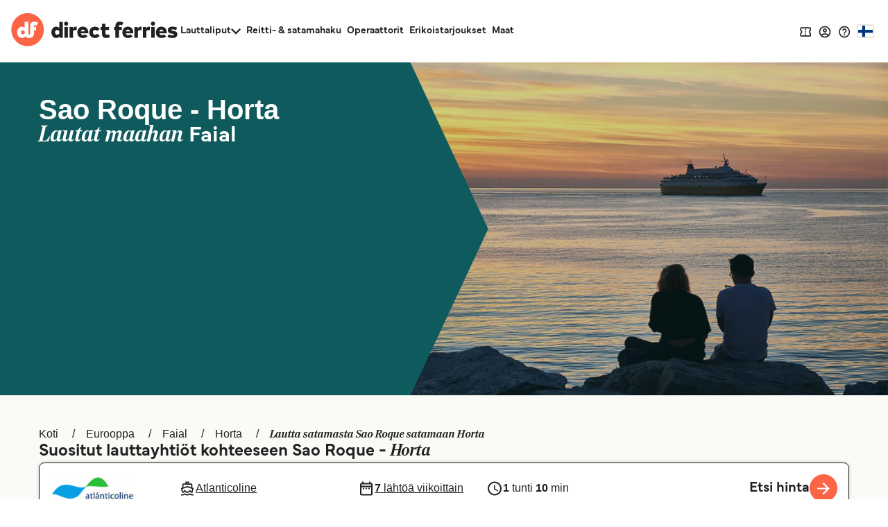

--- FILE ---
content_type: text/javascript
request_url: https://static.directferries.co.uk/dealfinder/main.js?v=0.552.0
body_size: 907784
content:
(function(Jr){typeof define=="function"&&define.amd?define(Jr):Jr();})(function(){"use strict";var Jr=typeof globalThis<"u"?globalThis:typeof window<"u"?window:typeof global<"u"?global:typeof self<"u"?self:{};function W_(e){return e&&e.__esModule&&Object.prototype.hasOwnProperty.call(e,"default")?e.default:e;}var d={},I5={get exports(){return d;},set exports(e){d=e;}},Vc={};/*
object-assign
(c) Sindre Sorhus
@license MIT
*/var FT=Object.getOwnPropertySymbols,O5=Object.prototype.hasOwnProperty,R5=Object.prototype.propertyIsEnumerable;function P5(e){if(e==null)throw new TypeError("Object.assign cannot be called with null or undefined");return Object(e);}function A5(){try{if(!Object.assign)return!1;var e=new String("abc");if(e[5]="de",Object.getOwnPropertyNames(e)[0]==="5")return!1;for(var t={},n=0;n<10;n++)t["_"+String.fromCharCode(n)]=n;var r=Object.getOwnPropertyNames(t).map(function(s){return t[s];});if(r.join("")!=="0123456789")return!1;var i={};return"abcdefghijklmnopqrst".split("").forEach(function(s){i[s]=s;}),Object.keys(Object.assign({},i)).join("")==="abcdefghijklmnopqrst";}catch{return!1;}}var VT=A5()?Object.assign:function(e,t){for(var n,r=P5(e),i,s=1;s<arguments.length;s++){n=Object(arguments[s]);for(var a in n)O5.call(n,a)&&(r[a]=n[a]);if(FT){i=FT(n);for(var l=0;l<i.length;l++)R5.call(n,i[l])&&(r[i[l]]=n[i[l]]);}}return r;},v={},j5={get exports(){return v;},set exports(e){v=e;}},st={};/** @license React v17.0.2
 * react.production.min.js
 *
 * Copyright (c) Facebook, Inc. and its affiliates.
 *
 * This source code is licensed under the MIT license found in the
 * LICENSE file in the root directory of this source tree.
 */var q_=VT,Rl=60103,HT=60106;st.Fragment=60107,st.StrictMode=60108,st.Profiler=60114;var BT=60109,zT=60110,UT=60112;st.Suspense=60113;var WT=60115,qT=60116;if(typeof Symbol=="function"&&Symbol.for){var Ci=Symbol.for;Rl=Ci("react.element"),HT=Ci("react.portal"),st.Fragment=Ci("react.fragment"),st.StrictMode=Ci("react.strict_mode"),st.Profiler=Ci("react.profiler"),BT=Ci("react.provider"),zT=Ci("react.context"),UT=Ci("react.forward_ref"),st.Suspense=Ci("react.suspense"),WT=Ci("react.memo"),qT=Ci("react.lazy");}var GT=typeof Symbol=="function"&&Symbol.iterator;function M5(e){return e===null||typeof e!="object"?null:(e=GT&&e[GT]||e["@@iterator"],typeof e=="function"?e:null);}function Hc(e){for(var t="https://reactjs.org/docs/error-decoder.html?invariant="+e,n=1;n<arguments.length;n++)t+="&args[]="+encodeURIComponent(arguments[n]);return"Minified React error #"+e+"; visit "+t+" for the full message or use the non-minified dev environment for full errors and additional helpful warnings.";}var YT={isMounted:function(){return!1;},enqueueForceUpdate:function(){},enqueueReplaceState:function(){},enqueueSetState:function(){}},KT={};function Pl(e,t,n){this.props=e,this.context=t,this.refs=KT,this.updater=n||YT;}Pl.prototype.isReactComponent={},Pl.prototype.setState=function(e,t){if(typeof e!="object"&&typeof e!="function"&&e!=null)throw Error(Hc(85));this.updater.enqueueSetState(this,e,t,"setState");},Pl.prototype.forceUpdate=function(e){this.updater.enqueueForceUpdate(this,e,"forceUpdate");};function JT(){}JT.prototype=Pl.prototype;function G_(e,t,n){this.props=e,this.context=t,this.refs=KT,this.updater=n||YT;}var Y_=G_.prototype=new JT();Y_.constructor=G_,q_(Y_,Pl.prototype),Y_.isPureReactComponent=!0;var K_={current:null},XT=Object.prototype.hasOwnProperty,QT={key:!0,ref:!0,__self:!0,__source:!0};function ZT(e,t,n){var r,i={},s=null,a=null;if(t!=null)for(r in t.ref!==void 0&&(a=t.ref),t.key!==void 0&&(s=""+t.key),t)XT.call(t,r)&&!QT.hasOwnProperty(r)&&(i[r]=t[r]);var l=arguments.length-2;if(l===1)i.children=n;else if(1<l){for(var c=Array(l),f=0;f<l;f++)c[f]=arguments[f+2];i.children=c;}if(e&&e.defaultProps)for(r in l=e.defaultProps,l)i[r]===void 0&&(i[r]=l[r]);return{$$typeof:Rl,type:e,key:s,ref:a,props:i,_owner:K_.current};}function L5(e,t){return{$$typeof:Rl,type:e.type,key:t,ref:e.ref,props:e.props,_owner:e._owner};}function J_(e){return typeof e=="object"&&e!==null&&e.$$typeof===Rl;}function N5(e){var t={"=":"=0",":":"=2"};return"$"+e.replace(/[=:]/g,function(n){return t[n];});}var e$=/\/+/g;function X_(e,t){return typeof e=="object"&&e!==null&&e.key!=null?N5(""+e.key):t.toString(36);}function zh(e,t,n,r,i){var s=typeof e;(s==="undefined"||s==="boolean")&&(e=null);var a=!1;if(e===null)a=!0;else switch(s){case"string":case"number":a=!0;break;case"object":switch(e.$$typeof){case Rl:case HT:a=!0;}}if(a)return a=e,i=i(a),e=r===""?"."+X_(a,0):r,Array.isArray(i)?(n="",e!=null&&(n=e.replace(e$,"$&/")+"/"),zh(i,t,n,"",function(f){return f;})):i!=null&&(J_(i)&&(i=L5(i,n+(!i.key||a&&a.key===i.key?"":(""+i.key).replace(e$,"$&/")+"/")+e)),t.push(i)),1;if(a=0,r=r===""?".":r+":",Array.isArray(e))for(var l=0;l<e.length;l++){s=e[l];var c=r+X_(s,l);a+=zh(s,t,n,c,i);}else if(c=M5(e),typeof c=="function")for(e=c.call(e),l=0;!(s=e.next()).done;)s=s.value,c=r+X_(s,l++),a+=zh(s,t,n,c,i);else if(s==="object")throw t=""+e,Error(Hc(31,t==="[object Object]"?"object with keys {"+Object.keys(e).join(", ")+"}":t));return a;}function Uh(e,t,n){if(e==null)return e;var r=[],i=0;return zh(e,r,"","",function(s){return t.call(n,s,i++);}),r;}function F5(e){if(e._status===-1){var t=e._result;t=t(),e._status=0,e._result=t,t.then(function(n){e._status===0&&(n=n.default,e._status=1,e._result=n);},function(n){e._status===0&&(e._status=2,e._result=n);});}if(e._status===1)return e._result;throw e._result;}var t$={current:null};function vs(){var e=t$.current;if(e===null)throw Error(Hc(321));return e;}var V5={ReactCurrentDispatcher:t$,ReactCurrentBatchConfig:{transition:0},ReactCurrentOwner:K_,IsSomeRendererActing:{current:!1},assign:q_};st.Children={map:Uh,forEach:function(e,t,n){Uh(e,function(){t.apply(this,arguments);},n);},count:function(e){var t=0;return Uh(e,function(){t++;}),t;},toArray:function(e){return Uh(e,function(t){return t;})||[];},only:function(e){if(!J_(e))throw Error(Hc(143));return e;}},st.Component=Pl,st.PureComponent=G_,st.__SECRET_INTERNALS_DO_NOT_USE_OR_YOU_WILL_BE_FIRED=V5,st.cloneElement=function(e,t,n){if(e==null)throw Error(Hc(267,e));var r=q_({},e.props),i=e.key,s=e.ref,a=e._owner;if(t!=null){if(t.ref!==void 0&&(s=t.ref,a=K_.current),t.key!==void 0&&(i=""+t.key),e.type&&e.type.defaultProps)var l=e.type.defaultProps;for(c in t)XT.call(t,c)&&!QT.hasOwnProperty(c)&&(r[c]=t[c]===void 0&&l!==void 0?l[c]:t[c]);}var c=arguments.length-2;if(c===1)r.children=n;else if(1<c){l=Array(c);for(var f=0;f<c;f++)l[f]=arguments[f+2];r.children=l;}return{$$typeof:Rl,type:e.type,key:i,ref:s,props:r,_owner:a};},st.createContext=function(e,t){return t===void 0&&(t=null),e={$$typeof:zT,_calculateChangedBits:t,_currentValue:e,_currentValue2:e,_threadCount:0,Provider:null,Consumer:null},e.Provider={$$typeof:BT,_context:e},e.Consumer=e;},st.createElement=ZT,st.createFactory=function(e){var t=ZT.bind(null,e);return t.type=e,t;},st.createRef=function(){return{current:null};},st.forwardRef=function(e){return{$$typeof:UT,render:e};},st.isValidElement=J_,st.lazy=function(e){return{$$typeof:qT,_payload:{_status:-1,_result:e},_init:F5};},st.memo=function(e,t){return{$$typeof:WT,type:e,compare:t===void 0?null:t};},st.useCallback=function(e,t){return vs().useCallback(e,t);},st.useContext=function(e,t){return vs().useContext(e,t);},st.useDebugValue=function(){},st.useEffect=function(e,t){return vs().useEffect(e,t);},st.useImperativeHandle=function(e,t,n){return vs().useImperativeHandle(e,t,n);},st.useLayoutEffect=function(e,t){return vs().useLayoutEffect(e,t);},st.useMemo=function(e,t){return vs().useMemo(e,t);},st.useReducer=function(e,t,n){return vs().useReducer(e,t,n);},st.useRef=function(e){return vs().useRef(e);},st.useState=function(e){return vs().useState(e);},st.version="17.0.2",function(e){e.exports=st;}(j5);const Q_=W_(v);/** @license React v17.0.2
 * react-jsx-runtime.production.min.js
 *
 * Copyright (c) Facebook, Inc. and its affiliates.
 *
 * This source code is licensed under the MIT license found in the
 * LICENSE file in the root directory of this source tree.
 */var H5=v,n$=60103;if(Vc.Fragment=60107,typeof Symbol=="function"&&Symbol.for){var r$=Symbol.for;n$=r$("react.element"),Vc.Fragment=r$("react.fragment");}var B5=H5.__SECRET_INTERNALS_DO_NOT_USE_OR_YOU_WILL_BE_FIRED.ReactCurrentOwner,z5=Object.prototype.hasOwnProperty,U5={key:!0,ref:!0,__self:!0,__source:!0};function i$(e,t,n){var r,i={},s=null,a=null;n!==void 0&&(s=""+n),t.key!==void 0&&(s=""+t.key),t.ref!==void 0&&(a=t.ref);for(r in t)z5.call(t,r)&&!U5.hasOwnProperty(r)&&(i[r]=t[r]);if(e&&e.defaultProps)for(r in t=e.defaultProps,t)i[r]===void 0&&(i[r]=t[r]);return{$$typeof:n$,type:e,key:s,ref:a,props:i,_owner:B5.current};}Vc.jsx=i$,Vc.jsxs=i$,function(e){e.exports=Vc;}(I5);const W5=e=>{e&&e instanceof Function&&Promise.resolve().then(()=>yue).then(_ref=>{let{getCLS:t,getFID:n,getFCP:r,getLCP:i,getTTFB:s}=_ref;t(e),n(e),r(e),i(e),s(e);});};var xo={},q5={get exports(){return xo;},set exports(e){xo=e;}},Xr={},Z_={},G5={get exports(){return Z_;},set exports(e){Z_=e;}},s$={};/** @license React v0.20.2
 * scheduler.production.min.js
 *
 * Copyright (c) Facebook, Inc. and its affiliates.
 *
 * This source code is licensed under the MIT license found in the
 * LICENSE file in the root directory of this source tree.
 */(function(e){var t,n,r,i;if(typeof performance=="object"&&typeof performance.now=="function"){var s=performance;e.unstable_now=function(){return s.now();};}else{var a=Date,l=a.now();e.unstable_now=function(){return a.now()-l;};}if(typeof window>"u"||typeof MessageChannel!="function"){var c=null,f=null,h=function(){if(c!==null)try{var J=e.unstable_now();c(!0,J),c=null;}catch(pe){throw setTimeout(h,0),pe;}};t=function(J){c!==null?setTimeout(t,0,J):(c=J,setTimeout(h,0));},n=function(J,pe){f=setTimeout(J,pe);},r=function(){clearTimeout(f);},e.unstable_shouldYield=function(){return!1;},i=e.unstable_forceFrameRate=function(){};}else{var m=window.setTimeout,g=window.clearTimeout;if(typeof console<"u"){var y=window.cancelAnimationFrame;typeof window.requestAnimationFrame!="function"&&console.error("This browser doesn't support requestAnimationFrame. Make sure that you load a polyfill in older browsers. https://reactjs.org/link/react-polyfills"),typeof y!="function"&&console.error("This browser doesn't support cancelAnimationFrame. Make sure that you load a polyfill in older browsers. https://reactjs.org/link/react-polyfills");}var w=!1,$=null,x=-1,b=5,C=0;e.unstable_shouldYield=function(){return e.unstable_now()>=C;},i=function(){},e.unstable_forceFrameRate=function(J){0>J||125<J?console.error("forceFrameRate takes a positive int between 0 and 125, forcing frame rates higher than 125 fps is not supported"):b=0<J?Math.floor(1e3/J):5;};var E=new MessageChannel(),T=E.port2;E.port1.onmessage=function(){if($!==null){var J=e.unstable_now();C=J+b;try{$(!0,J)?T.postMessage(null):(w=!1,$=null);}catch(pe){throw T.postMessage(null),pe;}}else w=!1;},t=function(J){$=J,w||(w=!0,T.postMessage(null));},n=function(J,pe){x=m(function(){J(e.unstable_now());},pe);},r=function(){g(x),x=-1;};}function I(J,pe){var de=J.length;J.push(pe);e:for(;;){var Ve=de-1>>>1,Le=J[Ve];if(Le!==void 0&&0<F(Le,pe))J[Ve]=pe,J[de]=Le,de=Ve;else break e;}}function O(J){return J=J[0],J===void 0?null:J;}function A(J){var pe=J[0];if(pe!==void 0){var de=J.pop();if(de!==pe){J[0]=de;e:for(var Ve=0,Le=J.length;Ve<Le;){var qe=2*(Ve+1)-1,lt=J[qe],Xe=qe+1,ge=J[Xe];if(lt!==void 0&&0>F(lt,de))ge!==void 0&&0>F(ge,lt)?(J[Ve]=ge,J[Xe]=de,Ve=Xe):(J[Ve]=lt,J[qe]=de,Ve=qe);else if(ge!==void 0&&0>F(ge,de))J[Ve]=ge,J[Xe]=de,Ve=Xe;else break e;}}return pe;}return null;}function F(J,pe){var de=J.sortIndex-pe.sortIndex;return de!==0?de:J.id-pe.id;}var M=[],H=[],X=1,te=null,he=3,oe=!1,we=!1,ye=!1;function be(J){for(var pe=O(H);pe!==null;){if(pe.callback===null)A(H);else if(pe.startTime<=J)A(H),pe.sortIndex=pe.expirationTime,I(M,pe);else break;pe=O(H);}}function Me(J){if(ye=!1,be(J),!we)if(O(M)!==null)we=!0,t(Ze);else{var pe=O(H);pe!==null&&n(Me,pe.startTime-J);}}function Ze(J,pe){we=!1,ye&&(ye=!1,r()),oe=!0;var de=he;try{for(be(pe),te=O(M);te!==null&&(!(te.expirationTime>pe)||J&&!e.unstable_shouldYield());){var Ve=te.callback;if(typeof Ve=="function"){te.callback=null,he=te.priorityLevel;var Le=Ve(te.expirationTime<=pe);pe=e.unstable_now(),typeof Le=="function"?te.callback=Le:te===O(M)&&A(M),be(pe);}else A(M);te=O(M);}if(te!==null)var qe=!0;else{var lt=O(H);lt!==null&&n(Me,lt.startTime-pe),qe=!1;}return qe;}finally{te=null,he=de,oe=!1;}}var ee=i;e.unstable_IdlePriority=5,e.unstable_ImmediatePriority=1,e.unstable_LowPriority=4,e.unstable_NormalPriority=3,e.unstable_Profiling=null,e.unstable_UserBlockingPriority=2,e.unstable_cancelCallback=function(J){J.callback=null;},e.unstable_continueExecution=function(){we||oe||(we=!0,t(Ze));},e.unstable_getCurrentPriorityLevel=function(){return he;},e.unstable_getFirstCallbackNode=function(){return O(M);},e.unstable_next=function(J){switch(he){case 1:case 2:case 3:var pe=3;break;default:pe=he;}var de=he;he=pe;try{return J();}finally{he=de;}},e.unstable_pauseExecution=function(){},e.unstable_requestPaint=ee,e.unstable_runWithPriority=function(J,pe){switch(J){case 1:case 2:case 3:case 4:case 5:break;default:J=3;}var de=he;he=J;try{return pe();}finally{he=de;}},e.unstable_scheduleCallback=function(J,pe,de){var Ve=e.unstable_now();switch(typeof de=="object"&&de!==null?(de=de.delay,de=typeof de=="number"&&0<de?Ve+de:Ve):de=Ve,J){case 1:var Le=-1;break;case 2:Le=250;break;case 5:Le=1073741823;break;case 4:Le=1e4;break;default:Le=5e3;}return Le=de+Le,J={id:X++,callback:pe,priorityLevel:J,startTime:de,expirationTime:Le,sortIndex:-1},de>Ve?(J.sortIndex=de,I(H,J),O(M)===null&&J===O(H)&&(ye?r():ye=!0,n(Me,de-Ve))):(J.sortIndex=Le,I(M,J),we||oe||(we=!0,t(Ze))),J;},e.unstable_wrapCallback=function(J){var pe=he;return function(){var de=he;he=pe;try{return J.apply(this,arguments);}finally{he=de;}};};})(s$),function(e){e.exports=s$;}(G5);/** @license React v17.0.2
 * react-dom.production.min.js
 *
 * Copyright (c) Facebook, Inc. and its affiliates.
 *
 * This source code is licensed under the MIT license found in the
 * LICENSE file in the root directory of this source tree.
 */var Wh=v,It=VT,ln=Z_;function se(e){for(var t="https://reactjs.org/docs/error-decoder.html?invariant="+e,n=1;n<arguments.length;n++)t+="&args[]="+encodeURIComponent(arguments[n]);return"Minified React error #"+e+"; visit "+t+" for the full message or use the non-minified dev environment for full errors and additional helpful warnings.";}if(!Wh)throw Error(se(227));var a$=new Set(),Bc={};function wo(e,t){Al(e,t),Al(e+"Capture",t);}function Al(e,t){for(Bc[e]=t,e=0;e<t.length;e++)a$.add(t[e]);}var _s=!(typeof window>"u"||typeof window.document>"u"||typeof window.document.createElement>"u"),Y5=/^[:A-Z_a-z\u00C0-\u00D6\u00D8-\u00F6\u00F8-\u02FF\u0370-\u037D\u037F-\u1FFF\u200C-\u200D\u2070-\u218F\u2C00-\u2FEF\u3001-\uD7FF\uF900-\uFDCF\uFDF0-\uFFFD][:A-Z_a-z\u00C0-\u00D6\u00D8-\u00F6\u00F8-\u02FF\u0370-\u037D\u037F-\u1FFF\u200C-\u200D\u2070-\u218F\u2C00-\u2FEF\u3001-\uD7FF\uF900-\uFDCF\uFDF0-\uFFFD\-.0-9\u00B7\u0300-\u036F\u203F-\u2040]*$/,o$=Object.prototype.hasOwnProperty,l$={},u$={};function K5(e){return o$.call(u$,e)?!0:o$.call(l$,e)?!1:Y5.test(e)?u$[e]=!0:(l$[e]=!0,!1);}function J5(e,t,n,r){if(n!==null&&n.type===0)return!1;switch(typeof t){case"function":case"symbol":return!0;case"boolean":return r?!1:n!==null?!n.acceptsBooleans:(e=e.toLowerCase().slice(0,5),e!=="data-"&&e!=="aria-");default:return!1;}}function X5(e,t,n,r){if(t===null||typeof t>"u"||J5(e,t,n,r))return!0;if(r)return!1;if(n!==null)switch(n.type){case 3:return!t;case 4:return t===!1;case 5:return isNaN(t);case 6:return isNaN(t)||1>t;}return!1;}function qn(e,t,n,r,i,s,a){this.acceptsBooleans=t===2||t===3||t===4,this.attributeName=r,this.attributeNamespace=i,this.mustUseProperty=n,this.propertyName=e,this.type=t,this.sanitizeURL=s,this.removeEmptyString=a;}var gn={};"children dangerouslySetInnerHTML defaultValue defaultChecked innerHTML suppressContentEditableWarning suppressHydrationWarning style".split(" ").forEach(function(e){gn[e]=new qn(e,0,!1,e,null,!1,!1);}),[["acceptCharset","accept-charset"],["className","class"],["htmlFor","for"],["httpEquiv","http-equiv"]].forEach(function(e){var t=e[0];gn[t]=new qn(t,1,!1,e[1],null,!1,!1);}),["contentEditable","draggable","spellCheck","value"].forEach(function(e){gn[e]=new qn(e,2,!1,e.toLowerCase(),null,!1,!1);}),["autoReverse","externalResourcesRequired","focusable","preserveAlpha"].forEach(function(e){gn[e]=new qn(e,2,!1,e,null,!1,!1);}),"allowFullScreen async autoFocus autoPlay controls default defer disabled disablePictureInPicture disableRemotePlayback formNoValidate hidden loop noModule noValidate open playsInline readOnly required reversed scoped seamless itemScope".split(" ").forEach(function(e){gn[e]=new qn(e,3,!1,e.toLowerCase(),null,!1,!1);}),["checked","multiple","muted","selected"].forEach(function(e){gn[e]=new qn(e,3,!0,e,null,!1,!1);}),["capture","download"].forEach(function(e){gn[e]=new qn(e,4,!1,e,null,!1,!1);}),["cols","rows","size","span"].forEach(function(e){gn[e]=new qn(e,6,!1,e,null,!1,!1);}),["rowSpan","start"].forEach(function(e){gn[e]=new qn(e,5,!1,e.toLowerCase(),null,!1,!1);});var ey=/[\-:]([a-z])/g;function ty(e){return e[1].toUpperCase();}"accent-height alignment-baseline arabic-form baseline-shift cap-height clip-path clip-rule color-interpolation color-interpolation-filters color-profile color-rendering dominant-baseline enable-background fill-opacity fill-rule flood-color flood-opacity font-family font-size font-size-adjust font-stretch font-style font-variant font-weight glyph-name glyph-orientation-horizontal glyph-orientation-vertical horiz-adv-x horiz-origin-x image-rendering letter-spacing lighting-color marker-end marker-mid marker-start overline-position overline-thickness paint-order panose-1 pointer-events rendering-intent shape-rendering stop-color stop-opacity strikethrough-position strikethrough-thickness stroke-dasharray stroke-dashoffset stroke-linecap stroke-linejoin stroke-miterlimit stroke-opacity stroke-width text-anchor text-decoration text-rendering underline-position underline-thickness unicode-bidi unicode-range units-per-em v-alphabetic v-hanging v-ideographic v-mathematical vector-effect vert-adv-y vert-origin-x vert-origin-y word-spacing writing-mode xmlns:xlink x-height".split(" ").forEach(function(e){var t=e.replace(ey,ty);gn[t]=new qn(t,1,!1,e,null,!1,!1);}),"xlink:actuate xlink:arcrole xlink:role xlink:show xlink:title xlink:type".split(" ").forEach(function(e){var t=e.replace(ey,ty);gn[t]=new qn(t,1,!1,e,"http://www.w3.org/1999/xlink",!1,!1);}),["xml:base","xml:lang","xml:space"].forEach(function(e){var t=e.replace(ey,ty);gn[t]=new qn(t,1,!1,e,"http://www.w3.org/XML/1998/namespace",!1,!1);}),["tabIndex","crossOrigin"].forEach(function(e){gn[e]=new qn(e,1,!1,e.toLowerCase(),null,!1,!1);}),gn.xlinkHref=new qn("xlinkHref",1,!1,"xlink:href","http://www.w3.org/1999/xlink",!0,!1),["src","href","action","formAction"].forEach(function(e){gn[e]=new qn(e,1,!1,e.toLowerCase(),null,!0,!0);});function ny(e,t,n,r){var i=gn.hasOwnProperty(t)?gn[t]:null,s=i!==null?i.type===0:r?!1:!(!(2<t.length)||t[0]!=="o"&&t[0]!=="O"||t[1]!=="n"&&t[1]!=="N");s||(X5(t,n,i,r)&&(n=null),r||i===null?K5(t)&&(n===null?e.removeAttribute(t):e.setAttribute(t,""+n)):i.mustUseProperty?e[i.propertyName]=n===null?i.type===3?!1:"":n:(t=i.attributeName,r=i.attributeNamespace,n===null?e.removeAttribute(t):(i=i.type,n=i===3||i===4&&n===!0?"":""+n,r?e.setAttributeNS(r,t,n):e.setAttribute(t,n))));}var Co=Wh.__SECRET_INTERNALS_DO_NOT_USE_OR_YOU_WILL_BE_FIRED,zc=60103,So=60106,ta=60107,ry=60108,Uc=60114,iy=60109,sy=60110,qh=60112,Wc=60113,Gh=60120,Yh=60115,ay=60116,oy=60121,ly=60128,c$=60129,uy=60130,cy=60131;if(typeof Symbol=="function"&&Symbol.for){var un=Symbol.for;zc=un("react.element"),So=un("react.portal"),ta=un("react.fragment"),ry=un("react.strict_mode"),Uc=un("react.profiler"),iy=un("react.provider"),sy=un("react.context"),qh=un("react.forward_ref"),Wc=un("react.suspense"),Gh=un("react.suspense_list"),Yh=un("react.memo"),ay=un("react.lazy"),oy=un("react.block"),un("react.scope"),ly=un("react.opaque.id"),c$=un("react.debug_trace_mode"),uy=un("react.offscreen"),cy=un("react.legacy_hidden");}var d$=typeof Symbol=="function"&&Symbol.iterator;function qc(e){return e===null||typeof e!="object"?null:(e=d$&&e[d$]||e["@@iterator"],typeof e=="function"?e:null);}var dy;function Gc(e){if(dy===void 0)try{throw Error();}catch(n){var t=n.stack.trim().match(/\n( *(at )?)/);dy=t&&t[1]||"";}return`
`+dy+e;}var fy=!1;function Kh(e,t){if(!e||fy)return"";fy=!0;var n=Error.prepareStackTrace;Error.prepareStackTrace=void 0;try{if(t){if(t=function(){throw Error();},Object.defineProperty(t.prototype,"props",{set:function(){throw Error();}}),typeof Reflect=="object"&&Reflect.construct){try{Reflect.construct(t,[]);}catch(c){var r=c;}Reflect.construct(e,[],t);}else{try{t.call();}catch(c){r=c;}e.call(t.prototype);}}else{try{throw Error();}catch(c){r=c;}e();}}catch(c){if(c&&r&&typeof c.stack=="string"){for(var i=c.stack.split(`
`),s=r.stack.split(`
`),a=i.length-1,l=s.length-1;1<=a&&0<=l&&i[a]!==s[l];)l--;for(;1<=a&&0<=l;a--,l--)if(i[a]!==s[l]){if(a!==1||l!==1)do if(a--,l--,0>l||i[a]!==s[l])return`
`+i[a].replace(" at new "," at ");while(1<=a&&0<=l);break;}}}finally{fy=!1,Error.prepareStackTrace=n;}return(e=e?e.displayName||e.name:"")?Gc(e):"";}function Q5(e){switch(e.tag){case 5:return Gc(e.type);case 16:return Gc("Lazy");case 13:return Gc("Suspense");case 19:return Gc("SuspenseList");case 0:case 2:case 15:return e=Kh(e.type,!1),e;case 11:return e=Kh(e.type.render,!1),e;case 22:return e=Kh(e.type._render,!1),e;case 1:return e=Kh(e.type,!0),e;default:return"";}}function jl(e){if(e==null)return null;if(typeof e=="function")return e.displayName||e.name||null;if(typeof e=="string")return e;switch(e){case ta:return"Fragment";case So:return"Portal";case Uc:return"Profiler";case ry:return"StrictMode";case Wc:return"Suspense";case Gh:return"SuspenseList";}if(typeof e=="object")switch(e.$$typeof){case sy:return(e.displayName||"Context")+".Consumer";case iy:return(e._context.displayName||"Context")+".Provider";case qh:var t=e.render;return t=t.displayName||t.name||"",e.displayName||(t!==""?"ForwardRef("+t+")":"ForwardRef");case Yh:return jl(e.type);case oy:return jl(e._render);case ay:t=e._payload,e=e._init;try{return jl(e(t));}catch{}}return null;}function na(e){switch(typeof e){case"boolean":case"number":case"object":case"string":case"undefined":return e;default:return"";}}function f$(e){var t=e.type;return(e=e.nodeName)&&e.toLowerCase()==="input"&&(t==="checkbox"||t==="radio");}function Z5(e){var t=f$(e)?"checked":"value",n=Object.getOwnPropertyDescriptor(e.constructor.prototype,t),r=""+e[t];if(!e.hasOwnProperty(t)&&typeof n<"u"&&typeof n.get=="function"&&typeof n.set=="function"){var i=n.get,s=n.set;return Object.defineProperty(e,t,{configurable:!0,get:function(){return i.call(this);},set:function(a){r=""+a,s.call(this,a);}}),Object.defineProperty(e,t,{enumerable:n.enumerable}),{getValue:function(){return r;},setValue:function(a){r=""+a;},stopTracking:function(){e._valueTracker=null,delete e[t];}};}}function Jh(e){e._valueTracker||(e._valueTracker=Z5(e));}function h$(e){if(!e)return!1;var t=e._valueTracker;if(!t)return!0;var n=t.getValue(),r="";return e&&(r=f$(e)?e.checked?"true":"false":e.value),e=r,e!==n?(t.setValue(e),!0):!1;}function Xh(e){if(e=e||(typeof document<"u"?document:void 0),typeof e>"u")return null;try{return e.activeElement||e.body;}catch{return e.body;}}function hy(e,t){var n=t.checked;return It({},t,{defaultChecked:void 0,defaultValue:void 0,value:void 0,checked:n??e._wrapperState.initialChecked});}function p$(e,t){var n=t.defaultValue==null?"":t.defaultValue,r=t.checked!=null?t.checked:t.defaultChecked;n=na(t.value!=null?t.value:n),e._wrapperState={initialChecked:r,initialValue:n,controlled:t.type==="checkbox"||t.type==="radio"?t.checked!=null:t.value!=null};}function m$(e,t){t=t.checked,t!=null&&ny(e,"checked",t,!1);}function py(e,t){m$(e,t);var n=na(t.value),r=t.type;if(n!=null)r==="number"?(n===0&&e.value===""||e.value!=n)&&(e.value=""+n):e.value!==""+n&&(e.value=""+n);else if(r==="submit"||r==="reset"){e.removeAttribute("value");return;}t.hasOwnProperty("value")?my(e,t.type,n):t.hasOwnProperty("defaultValue")&&my(e,t.type,na(t.defaultValue)),t.checked==null&&t.defaultChecked!=null&&(e.defaultChecked=!!t.defaultChecked);}function g$(e,t,n){if(t.hasOwnProperty("value")||t.hasOwnProperty("defaultValue")){var r=t.type;if(!(r!=="submit"&&r!=="reset"||t.value!==void 0&&t.value!==null))return;t=""+e._wrapperState.initialValue,n||t===e.value||(e.value=t),e.defaultValue=t;}n=e.name,n!==""&&(e.name=""),e.defaultChecked=!!e._wrapperState.initialChecked,n!==""&&(e.name=n);}function my(e,t,n){(t!=="number"||Xh(e.ownerDocument)!==e)&&(n==null?e.defaultValue=""+e._wrapperState.initialValue:e.defaultValue!==""+n&&(e.defaultValue=""+n));}function e6(e){var t="";return Wh.Children.forEach(e,function(n){n!=null&&(t+=n);}),t;}function gy(e,t){return e=It({children:void 0},t),(t=e6(t.children))&&(e.children=t),e;}function Ml(e,t,n,r){if(e=e.options,t){t={};for(var i=0;i<n.length;i++)t["$"+n[i]]=!0;for(n=0;n<e.length;n++)i=t.hasOwnProperty("$"+e[n].value),e[n].selected!==i&&(e[n].selected=i),i&&r&&(e[n].defaultSelected=!0);}else{for(n=""+na(n),t=null,i=0;i<e.length;i++){if(e[i].value===n){e[i].selected=!0,r&&(e[i].defaultSelected=!0);return;}t!==null||e[i].disabled||(t=e[i]);}t!==null&&(t.selected=!0);}}function vy(e,t){if(t.dangerouslySetInnerHTML!=null)throw Error(se(91));return It({},t,{value:void 0,defaultValue:void 0,children:""+e._wrapperState.initialValue});}function v$(e,t){var n=t.value;if(n==null){if(n=t.children,t=t.defaultValue,n!=null){if(t!=null)throw Error(se(92));if(Array.isArray(n)){if(!(1>=n.length))throw Error(se(93));n=n[0];}t=n;}t==null&&(t=""),n=t;}e._wrapperState={initialValue:na(n)};}function _$(e,t){var n=na(t.value),r=na(t.defaultValue);n!=null&&(n=""+n,n!==e.value&&(e.value=n),t.defaultValue==null&&e.defaultValue!==n&&(e.defaultValue=n)),r!=null&&(e.defaultValue=""+r);}function y$(e){var t=e.textContent;t===e._wrapperState.initialValue&&t!==""&&t!==null&&(e.value=t);}var _y={html:"http://www.w3.org/1999/xhtml",mathml:"http://www.w3.org/1998/Math/MathML",svg:"http://www.w3.org/2000/svg"};function b$(e){switch(e){case"svg":return"http://www.w3.org/2000/svg";case"math":return"http://www.w3.org/1998/Math/MathML";default:return"http://www.w3.org/1999/xhtml";}}function yy(e,t){return e==null||e==="http://www.w3.org/1999/xhtml"?b$(t):e==="http://www.w3.org/2000/svg"&&t==="foreignObject"?"http://www.w3.org/1999/xhtml":e;}var Qh,x$=function(e){return typeof MSApp<"u"&&MSApp.execUnsafeLocalFunction?function(t,n,r,i){MSApp.execUnsafeLocalFunction(function(){return e(t,n,r,i);});}:e;}(function(e,t){if(e.namespaceURI!==_y.svg||"innerHTML"in e)e.innerHTML=t;else{for(Qh=Qh||document.createElement("div"),Qh.innerHTML="<svg>"+t.valueOf().toString()+"</svg>",t=Qh.firstChild;e.firstChild;)e.removeChild(e.firstChild);for(;t.firstChild;)e.appendChild(t.firstChild);}});function Yc(e,t){if(t){var n=e.firstChild;if(n&&n===e.lastChild&&n.nodeType===3){n.nodeValue=t;return;}}e.textContent=t;}var Kc={animationIterationCount:!0,borderImageOutset:!0,borderImageSlice:!0,borderImageWidth:!0,boxFlex:!0,boxFlexGroup:!0,boxOrdinalGroup:!0,columnCount:!0,columns:!0,flex:!0,flexGrow:!0,flexPositive:!0,flexShrink:!0,flexNegative:!0,flexOrder:!0,gridArea:!0,gridRow:!0,gridRowEnd:!0,gridRowSpan:!0,gridRowStart:!0,gridColumn:!0,gridColumnEnd:!0,gridColumnSpan:!0,gridColumnStart:!0,fontWeight:!0,lineClamp:!0,lineHeight:!0,opacity:!0,order:!0,orphans:!0,tabSize:!0,widows:!0,zIndex:!0,zoom:!0,fillOpacity:!0,floodOpacity:!0,stopOpacity:!0,strokeDasharray:!0,strokeDashoffset:!0,strokeMiterlimit:!0,strokeOpacity:!0,strokeWidth:!0},t6=["Webkit","ms","Moz","O"];Object.keys(Kc).forEach(function(e){t6.forEach(function(t){t=t+e.charAt(0).toUpperCase()+e.substring(1),Kc[t]=Kc[e];});});function w$(e,t,n){return t==null||typeof t=="boolean"||t===""?"":n||typeof t!="number"||t===0||Kc.hasOwnProperty(e)&&Kc[e]?(""+t).trim():t+"px";}function C$(e,t){e=e.style;for(var n in t)if(t.hasOwnProperty(n)){var r=n.indexOf("--")===0,i=w$(n,t[n],r);n==="float"&&(n="cssFloat"),r?e.setProperty(n,i):e[n]=i;}}var n6=It({menuitem:!0},{area:!0,base:!0,br:!0,col:!0,embed:!0,hr:!0,img:!0,input:!0,keygen:!0,link:!0,meta:!0,param:!0,source:!0,track:!0,wbr:!0});function by(e,t){if(t){if(n6[e]&&(t.children!=null||t.dangerouslySetInnerHTML!=null))throw Error(se(137,e));if(t.dangerouslySetInnerHTML!=null){if(t.children!=null)throw Error(se(60));if(!(typeof t.dangerouslySetInnerHTML=="object"&&"__html"in t.dangerouslySetInnerHTML))throw Error(se(61));}if(t.style!=null&&typeof t.style!="object")throw Error(se(62));}}function xy(e,t){if(e.indexOf("-")===-1)return typeof t.is=="string";switch(e){case"annotation-xml":case"color-profile":case"font-face":case"font-face-src":case"font-face-uri":case"font-face-format":case"font-face-name":case"missing-glyph":return!1;default:return!0;}}function wy(e){return e=e.target||e.srcElement||window,e.correspondingUseElement&&(e=e.correspondingUseElement),e.nodeType===3?e.parentNode:e;}var Cy=null,Ll=null,Nl=null;function S$(e){if(e=pd(e)){if(typeof Cy!="function")throw Error(se(280));var t=e.stateNode;t&&(t=gp(t),Cy(e.stateNode,e.type,t));}}function T$(e){Ll?Nl?Nl.push(e):Nl=[e]:Ll=e;}function $$(){if(Ll){var e=Ll,t=Nl;if(Nl=Ll=null,S$(e),t)for(e=0;e<t.length;e++)S$(t[e]);}}function Sy(e,t){return e(t);}function E$(e,t,n,r,i){return e(t,n,r,i);}function Ty(){}var k$=Sy,To=!1,$y=!1;function Ey(){(Ll!==null||Nl!==null)&&(Ty(),$$());}function r6(e,t,n){if($y)return e(t,n);$y=!0;try{return k$(e,t,n);}finally{$y=!1,Ey();}}function Jc(e,t){var n=e.stateNode;if(n===null)return null;var r=gp(n);if(r===null)return null;n=r[t];e:switch(t){case"onClick":case"onClickCapture":case"onDoubleClick":case"onDoubleClickCapture":case"onMouseDown":case"onMouseDownCapture":case"onMouseMove":case"onMouseMoveCapture":case"onMouseUp":case"onMouseUpCapture":case"onMouseEnter":(r=!r.disabled)||(e=e.type,r=!(e==="button"||e==="input"||e==="select"||e==="textarea")),e=!r;break e;default:e=!1;}if(e)return null;if(n&&typeof n!="function")throw Error(se(231,t,typeof n));return n;}var ky=!1;if(_s)try{var Xc={};Object.defineProperty(Xc,"passive",{get:function(){ky=!0;}}),window.addEventListener("test",Xc,Xc),window.removeEventListener("test",Xc,Xc);}catch{ky=!1;}function i6(e,t,n,r,i,s,a,l,c){var f=Array.prototype.slice.call(arguments,3);try{t.apply(n,f);}catch(h){this.onError(h);}}var Qc=!1,Zh=null,ep=!1,Dy=null,s6={onError:function(e){Qc=!0,Zh=e;}};function a6(e,t,n,r,i,s,a,l,c){Qc=!1,Zh=null,i6.apply(s6,arguments);}function o6(e,t,n,r,i,s,a,l,c){if(a6.apply(this,arguments),Qc){if(Qc){var f=Zh;Qc=!1,Zh=null;}else throw Error(se(198));ep||(ep=!0,Dy=f);}}function $o(e){var t=e,n=e;if(e.alternate)for(;t.return;)t=t.return;else{e=t;do t=e,t.flags&1026&&(n=t.return),e=t.return;while(e);}return t.tag===3?n:null;}function D$(e){if(e.tag===13){var t=e.memoizedState;if(t===null&&(e=e.alternate,e!==null&&(t=e.memoizedState)),t!==null)return t.dehydrated;}return null;}function I$(e){if($o(e)!==e)throw Error(se(188));}function l6(e){var t=e.alternate;if(!t){if(t=$o(e),t===null)throw Error(se(188));return t!==e?null:e;}for(var n=e,r=t;;){var i=n.return;if(i===null)break;var s=i.alternate;if(s===null){if(r=i.return,r!==null){n=r;continue;}break;}if(i.child===s.child){for(s=i.child;s;){if(s===n)return I$(i),e;if(s===r)return I$(i),t;s=s.sibling;}throw Error(se(188));}if(n.return!==r.return)n=i,r=s;else{for(var a=!1,l=i.child;l;){if(l===n){a=!0,n=i,r=s;break;}if(l===r){a=!0,r=i,n=s;break;}l=l.sibling;}if(!a){for(l=s.child;l;){if(l===n){a=!0,n=s,r=i;break;}if(l===r){a=!0,r=s,n=i;break;}l=l.sibling;}if(!a)throw Error(se(189));}}if(n.alternate!==r)throw Error(se(190));}if(n.tag!==3)throw Error(se(188));return n.stateNode.current===n?e:t;}function O$(e){if(e=l6(e),!e)return null;for(var t=e;;){if(t.tag===5||t.tag===6)return t;if(t.child)t.child.return=t,t=t.child;else{if(t===e)break;for(;!t.sibling;){if(!t.return||t.return===e)return null;t=t.return;}t.sibling.return=t.return,t=t.sibling;}}return null;}function R$(e,t){for(var n=e.alternate;t!==null;){if(t===e||t===n)return!0;t=t.return;}return!1;}var P$,Iy,A$,j$,Oy=!1,zi=[],ra=null,ia=null,sa=null,Zc=new Map(),ed=new Map(),td=[],M$="mousedown mouseup touchcancel touchend touchstart auxclick dblclick pointercancel pointerdown pointerup dragend dragstart drop compositionend compositionstart keydown keypress keyup input textInput copy cut paste click change contextmenu reset submit".split(" ");function Ry(e,t,n,r,i){return{blockedOn:e,domEventName:t,eventSystemFlags:n|16,nativeEvent:i,targetContainers:[r]};}function L$(e,t){switch(e){case"focusin":case"focusout":ra=null;break;case"dragenter":case"dragleave":ia=null;break;case"mouseover":case"mouseout":sa=null;break;case"pointerover":case"pointerout":Zc.delete(t.pointerId);break;case"gotpointercapture":case"lostpointercapture":ed.delete(t.pointerId);}}function nd(e,t,n,r,i,s){return e===null||e.nativeEvent!==s?(e=Ry(t,n,r,i,s),t!==null&&(t=pd(t),t!==null&&Iy(t)),e):(e.eventSystemFlags|=r,t=e.targetContainers,i!==null&&t.indexOf(i)===-1&&t.push(i),e);}function u6(e,t,n,r,i){switch(t){case"focusin":return ra=nd(ra,e,t,n,r,i),!0;case"dragenter":return ia=nd(ia,e,t,n,r,i),!0;case"mouseover":return sa=nd(sa,e,t,n,r,i),!0;case"pointerover":var s=i.pointerId;return Zc.set(s,nd(Zc.get(s)||null,e,t,n,r,i)),!0;case"gotpointercapture":return s=i.pointerId,ed.set(s,nd(ed.get(s)||null,e,t,n,r,i)),!0;}return!1;}function c6(e){var t=Eo(e.target);if(t!==null){var n=$o(t);if(n!==null){if(t=n.tag,t===13){if(t=D$(n),t!==null){e.blockedOn=t,j$(e.lanePriority,function(){ln.unstable_runWithPriority(e.priority,function(){A$(n);});});return;}}else if(t===3&&n.stateNode.hydrate){e.blockedOn=n.tag===3?n.stateNode.containerInfo:null;return;}}}e.blockedOn=null;}function tp(e){if(e.blockedOn!==null)return!1;for(var t=e.targetContainers;0<t.length;){var n=Ny(e.domEventName,e.eventSystemFlags,t[0],e.nativeEvent);if(n!==null)return t=pd(n),t!==null&&Iy(t),e.blockedOn=n,!1;t.shift();}return!0;}function N$(e,t,n){tp(e)&&n.delete(t);}function d6(){for(Oy=!1;0<zi.length;){var e=zi[0];if(e.blockedOn!==null){e=pd(e.blockedOn),e!==null&&P$(e);break;}for(var t=e.targetContainers;0<t.length;){var n=Ny(e.domEventName,e.eventSystemFlags,t[0],e.nativeEvent);if(n!==null){e.blockedOn=n;break;}t.shift();}e.blockedOn===null&&zi.shift();}ra!==null&&tp(ra)&&(ra=null),ia!==null&&tp(ia)&&(ia=null),sa!==null&&tp(sa)&&(sa=null),Zc.forEach(N$),ed.forEach(N$);}function rd(e,t){e.blockedOn===t&&(e.blockedOn=null,Oy||(Oy=!0,ln.unstable_scheduleCallback(ln.unstable_NormalPriority,d6)));}function F$(e){function t(i){return rd(i,e);}if(0<zi.length){rd(zi[0],e);for(var n=1;n<zi.length;n++){var r=zi[n];r.blockedOn===e&&(r.blockedOn=null);}}for(ra!==null&&rd(ra,e),ia!==null&&rd(ia,e),sa!==null&&rd(sa,e),Zc.forEach(t),ed.forEach(t),n=0;n<td.length;n++)r=td[n],r.blockedOn===e&&(r.blockedOn=null);for(;0<td.length&&(n=td[0],n.blockedOn===null);)c6(n),n.blockedOn===null&&td.shift();}function np(e,t){var n={};return n[e.toLowerCase()]=t.toLowerCase(),n["Webkit"+e]="webkit"+t,n["Moz"+e]="moz"+t,n;}var Fl={animationend:np("Animation","AnimationEnd"),animationiteration:np("Animation","AnimationIteration"),animationstart:np("Animation","AnimationStart"),transitionend:np("Transition","TransitionEnd")},Py={},V$={};_s&&(V$=document.createElement("div").style,"AnimationEvent"in window||(delete Fl.animationend.animation,delete Fl.animationiteration.animation,delete Fl.animationstart.animation),"TransitionEvent"in window||delete Fl.transitionend.transition);function rp(e){if(Py[e])return Py[e];if(!Fl[e])return e;var t=Fl[e],n;for(n in t)if(t.hasOwnProperty(n)&&n in V$)return Py[e]=t[n];return e;}var H$=rp("animationend"),B$=rp("animationiteration"),z$=rp("animationstart"),U$=rp("transitionend"),W$=new Map(),Ay=new Map(),f6=["abort","abort",H$,"animationEnd",B$,"animationIteration",z$,"animationStart","canplay","canPlay","canplaythrough","canPlayThrough","durationchange","durationChange","emptied","emptied","encrypted","encrypted","ended","ended","error","error","gotpointercapture","gotPointerCapture","load","load","loadeddata","loadedData","loadedmetadata","loadedMetadata","loadstart","loadStart","lostpointercapture","lostPointerCapture","playing","playing","progress","progress","seeking","seeking","stalled","stalled","suspend","suspend","timeupdate","timeUpdate",U$,"transitionEnd","waiting","waiting"];function jy(e,t){for(var n=0;n<e.length;n+=2){var r=e[n],i=e[n+1];i="on"+(i[0].toUpperCase()+i.slice(1)),Ay.set(r,t),W$.set(r,i),wo(i,[r]);}}var h6=ln.unstable_now;h6();var yt=8;function Vl(e){if(1&e)return yt=15,1;if(2&e)return yt=14,2;if(4&e)return yt=13,4;var t=24&e;return t!==0?(yt=12,t):e&32?(yt=11,32):(t=192&e,t!==0?(yt=10,t):e&256?(yt=9,256):(t=3584&e,t!==0?(yt=8,t):e&4096?(yt=7,4096):(t=4186112&e,t!==0?(yt=6,t):(t=62914560&e,t!==0?(yt=5,t):e&67108864?(yt=4,67108864):e&134217728?(yt=3,134217728):(t=805306368&e,t!==0?(yt=2,t):1073741824&e?(yt=1,1073741824):(yt=8,e))))));}function p6(e){switch(e){case 99:return 15;case 98:return 10;case 97:case 96:return 8;case 95:return 2;default:return 0;}}function m6(e){switch(e){case 15:case 14:return 99;case 13:case 12:case 11:case 10:return 98;case 9:case 8:case 7:case 6:case 4:case 5:return 97;case 3:case 2:case 1:return 95;case 0:return 90;default:throw Error(se(358,e));}}function id(e,t){var n=e.pendingLanes;if(n===0)return yt=0;var r=0,i=0,s=e.expiredLanes,a=e.suspendedLanes,l=e.pingedLanes;if(s!==0)r=s,i=yt=15;else if(s=n&134217727,s!==0){var c=s&~a;c!==0?(r=Vl(c),i=yt):(l&=s,l!==0&&(r=Vl(l),i=yt));}else s=n&~a,s!==0?(r=Vl(s),i=yt):l!==0&&(r=Vl(l),i=yt);if(r===0)return 0;if(r=31-aa(r),r=n&((0>r?0:1<<r)<<1)-1,t!==0&&t!==r&&!(t&a)){if(Vl(t),i<=yt)return t;yt=i;}if(t=e.entangledLanes,t!==0)for(e=e.entanglements,t&=r;0<t;)n=31-aa(t),i=1<<n,r|=e[n],t&=~i;return r;}function q$(e){return e=e.pendingLanes&-1073741825,e!==0?e:e&1073741824?1073741824:0;}function ip(e,t){switch(e){case 15:return 1;case 14:return 2;case 12:return e=Hl(24&~t),e===0?ip(10,t):e;case 10:return e=Hl(192&~t),e===0?ip(8,t):e;case 8:return e=Hl(3584&~t),e===0&&(e=Hl(4186112&~t),e===0&&(e=512)),e;case 2:return t=Hl(805306368&~t),t===0&&(t=268435456),t;}throw Error(se(358,e));}function Hl(e){return e&-e;}function My(e){for(var t=[],n=0;31>n;n++)t.push(e);return t;}function sp(e,t,n){e.pendingLanes|=t;var r=t-1;e.suspendedLanes&=r,e.pingedLanes&=r,e=e.eventTimes,t=31-aa(t),e[t]=n;}var aa=Math.clz32?Math.clz32:_6,g6=Math.log,v6=Math.LN2;function _6(e){return e===0?32:31-(g6(e)/v6|0)|0;}var y6=ln.unstable_UserBlockingPriority,b6=ln.unstable_runWithPriority,ap=!0;function x6(e,t,n,r){To||Ty();var i=Ly,s=To;To=!0;try{E$(i,e,t,n,r);}finally{(To=s)||Ey();}}function w6(e,t,n,r){b6(y6,Ly.bind(null,e,t,n,r));}function Ly(e,t,n,r){if(ap){var i;if((i=(t&4)===0)&&0<zi.length&&-1<M$.indexOf(e))e=Ry(null,e,t,n,r),zi.push(e);else{var s=Ny(e,t,n,r);if(s===null)i&&L$(e,r);else{if(i){if(-1<M$.indexOf(e)){e=Ry(s,e,t,n,r),zi.push(e);return;}if(u6(s,e,t,n,r))return;L$(e,r);}wE(e,t,r,null,n);}}}}function Ny(e,t,n,r){var i=wy(r);if(i=Eo(i),i!==null){var s=$o(i);if(s===null)i=null;else{var a=s.tag;if(a===13){if(i=D$(s),i!==null)return i;i=null;}else if(a===3){if(s.stateNode.hydrate)return s.tag===3?s.stateNode.containerInfo:null;i=null;}else s!==i&&(i=null);}}return wE(e,t,r,i,n),null;}var oa=null,Fy=null,op=null;function G$(){if(op)return op;var e,t=Fy,n=t.length,r,i="value"in oa?oa.value:oa.textContent,s=i.length;for(e=0;e<n&&t[e]===i[e];e++);var a=n-e;for(r=1;r<=a&&t[n-r]===i[s-r];r++);return op=i.slice(e,1<r?1-r:void 0);}function lp(e){var t=e.keyCode;return"charCode"in e?(e=e.charCode,e===0&&t===13&&(e=13)):e=t,e===10&&(e=13),32<=e||e===13?e:0;}function up(){return!0;}function Y$(){return!1;}function Dr(e){function t(n,r,i,s,a){this._reactName=n,this._targetInst=i,this.type=r,this.nativeEvent=s,this.target=a,this.currentTarget=null;for(var l in e)e.hasOwnProperty(l)&&(n=e[l],this[l]=n?n(s):s[l]);return this.isDefaultPrevented=(s.defaultPrevented!=null?s.defaultPrevented:s.returnValue===!1)?up:Y$,this.isPropagationStopped=Y$,this;}return It(t.prototype,{preventDefault:function(){this.defaultPrevented=!0;var n=this.nativeEvent;n&&(n.preventDefault?n.preventDefault():typeof n.returnValue!="unknown"&&(n.returnValue=!1),this.isDefaultPrevented=up);},stopPropagation:function(){var n=this.nativeEvent;n&&(n.stopPropagation?n.stopPropagation():typeof n.cancelBubble!="unknown"&&(n.cancelBubble=!0),this.isPropagationStopped=up);},persist:function(){},isPersistent:up}),t;}var Bl={eventPhase:0,bubbles:0,cancelable:0,timeStamp:function(e){return e.timeStamp||Date.now();},defaultPrevented:0,isTrusted:0},Vy=Dr(Bl),sd=It({},Bl,{view:0,detail:0}),C6=Dr(sd),Hy,By,ad,cp=It({},sd,{screenX:0,screenY:0,clientX:0,clientY:0,pageX:0,pageY:0,ctrlKey:0,shiftKey:0,altKey:0,metaKey:0,getModifierState:Uy,button:0,buttons:0,relatedTarget:function(e){return e.relatedTarget===void 0?e.fromElement===e.srcElement?e.toElement:e.fromElement:e.relatedTarget;},movementX:function(e){return"movementX"in e?e.movementX:(e!==ad&&(ad&&e.type==="mousemove"?(Hy=e.screenX-ad.screenX,By=e.screenY-ad.screenY):By=Hy=0,ad=e),Hy);},movementY:function(e){return"movementY"in e?e.movementY:By;}}),K$=Dr(cp),S6=It({},cp,{dataTransfer:0}),T6=Dr(S6),$6=It({},sd,{relatedTarget:0}),zy=Dr($6),E6=It({},Bl,{animationName:0,elapsedTime:0,pseudoElement:0}),k6=Dr(E6),D6=It({},Bl,{clipboardData:function(e){return"clipboardData"in e?e.clipboardData:window.clipboardData;}}),I6=Dr(D6),O6=It({},Bl,{data:0}),J$=Dr(O6),R6={Esc:"Escape",Spacebar:" ",Left:"ArrowLeft",Up:"ArrowUp",Right:"ArrowRight",Down:"ArrowDown",Del:"Delete",Win:"OS",Menu:"ContextMenu",Apps:"ContextMenu",Scroll:"ScrollLock",MozPrintableKey:"Unidentified"},P6={8:"Backspace",9:"Tab",12:"Clear",13:"Enter",16:"Shift",17:"Control",18:"Alt",19:"Pause",20:"CapsLock",27:"Escape",32:" ",33:"PageUp",34:"PageDown",35:"End",36:"Home",37:"ArrowLeft",38:"ArrowUp",39:"ArrowRight",40:"ArrowDown",45:"Insert",46:"Delete",112:"F1",113:"F2",114:"F3",115:"F4",116:"F5",117:"F6",118:"F7",119:"F8",120:"F9",121:"F10",122:"F11",123:"F12",144:"NumLock",145:"ScrollLock",224:"Meta"},A6={Alt:"altKey",Control:"ctrlKey",Meta:"metaKey",Shift:"shiftKey"};function j6(e){var t=this.nativeEvent;return t.getModifierState?t.getModifierState(e):(e=A6[e])?!!t[e]:!1;}function Uy(){return j6;}var M6=It({},sd,{key:function(e){if(e.key){var t=R6[e.key]||e.key;if(t!=="Unidentified")return t;}return e.type==="keypress"?(e=lp(e),e===13?"Enter":String.fromCharCode(e)):e.type==="keydown"||e.type==="keyup"?P6[e.keyCode]||"Unidentified":"";},code:0,location:0,ctrlKey:0,shiftKey:0,altKey:0,metaKey:0,repeat:0,locale:0,getModifierState:Uy,charCode:function(e){return e.type==="keypress"?lp(e):0;},keyCode:function(e){return e.type==="keydown"||e.type==="keyup"?e.keyCode:0;},which:function(e){return e.type==="keypress"?lp(e):e.type==="keydown"||e.type==="keyup"?e.keyCode:0;}}),L6=Dr(M6),N6=It({},cp,{pointerId:0,width:0,height:0,pressure:0,tangentialPressure:0,tiltX:0,tiltY:0,twist:0,pointerType:0,isPrimary:0}),X$=Dr(N6),F6=It({},sd,{touches:0,targetTouches:0,changedTouches:0,altKey:0,metaKey:0,ctrlKey:0,shiftKey:0,getModifierState:Uy}),V6=Dr(F6),H6=It({},Bl,{propertyName:0,elapsedTime:0,pseudoElement:0}),B6=Dr(H6),z6=It({},cp,{deltaX:function(e){return"deltaX"in e?e.deltaX:"wheelDeltaX"in e?-e.wheelDeltaX:0;},deltaY:function(e){return"deltaY"in e?e.deltaY:"wheelDeltaY"in e?-e.wheelDeltaY:"wheelDelta"in e?-e.wheelDelta:0;},deltaZ:0,deltaMode:0}),U6=Dr(z6),W6=[9,13,27,32],Wy=_s&&"CompositionEvent"in window,od=null;_s&&"documentMode"in document&&(od=document.documentMode);var q6=_s&&"TextEvent"in window&&!od,Q$=_s&&(!Wy||od&&8<od&&11>=od),Z$=String.fromCharCode(32),eE=!1;function tE(e,t){switch(e){case"keyup":return W6.indexOf(t.keyCode)!==-1;case"keydown":return t.keyCode!==229;case"keypress":case"mousedown":case"focusout":return!0;default:return!1;}}function nE(e){return e=e.detail,typeof e=="object"&&"data"in e?e.data:null;}var zl=!1;function G6(e,t){switch(e){case"compositionend":return nE(t);case"keypress":return t.which!==32?null:(eE=!0,Z$);case"textInput":return e=t.data,e===Z$&&eE?null:e;default:return null;}}function Y6(e,t){if(zl)return e==="compositionend"||!Wy&&tE(e,t)?(e=G$(),op=Fy=oa=null,zl=!1,e):null;switch(e){case"paste":return null;case"keypress":if(!(t.ctrlKey||t.altKey||t.metaKey)||t.ctrlKey&&t.altKey){if(t.char&&1<t.char.length)return t.char;if(t.which)return String.fromCharCode(t.which);}return null;case"compositionend":return Q$&&t.locale!=="ko"?null:t.data;default:return null;}}var K6={color:!0,date:!0,datetime:!0,"datetime-local":!0,email:!0,month:!0,number:!0,password:!0,range:!0,search:!0,tel:!0,text:!0,time:!0,url:!0,week:!0};function rE(e){var t=e&&e.nodeName&&e.nodeName.toLowerCase();return t==="input"?!!K6[e.type]:t==="textarea";}function iE(e,t,n,r){T$(r),t=fp(t,"onChange"),0<t.length&&(n=new Vy("onChange","change",null,n,r),e.push({event:n,listeners:t}));}var ld=null,ud=null;function J6(e){vE(e,0);}function dp(e){var t=Yl(e);if(h$(t))return e;}function X6(e,t){if(e==="change")return t;}var sE=!1;if(_s){var qy;if(_s){var Gy=("oninput"in document);if(!Gy){var aE=document.createElement("div");aE.setAttribute("oninput","return;"),Gy=typeof aE.oninput=="function";}qy=Gy;}else qy=!1;sE=qy&&(!document.documentMode||9<document.documentMode);}function oE(){ld&&(ld.detachEvent("onpropertychange",lE),ud=ld=null);}function lE(e){if(e.propertyName==="value"&&dp(ud)){var t=[];if(iE(t,ud,e,wy(e)),e=J6,To)e(t);else{To=!0;try{Sy(e,t);}finally{To=!1,Ey();}}}}function Q6(e,t,n){e==="focusin"?(oE(),ld=t,ud=n,ld.attachEvent("onpropertychange",lE)):e==="focusout"&&oE();}function Z6(e){if(e==="selectionchange"||e==="keyup"||e==="keydown")return dp(ud);}function eF(e,t){if(e==="click")return dp(t);}function tF(e,t){if(e==="input"||e==="change")return dp(t);}function nF(e,t){return e===t&&(e!==0||1/e===1/t)||e!==e&&t!==t;}var Qr=typeof Object.is=="function"?Object.is:nF,rF=Object.prototype.hasOwnProperty;function cd(e,t){if(Qr(e,t))return!0;if(typeof e!="object"||e===null||typeof t!="object"||t===null)return!1;var n=Object.keys(e),r=Object.keys(t);if(n.length!==r.length)return!1;for(r=0;r<n.length;r++)if(!rF.call(t,n[r])||!Qr(e[n[r]],t[n[r]]))return!1;return!0;}function uE(e){for(;e&&e.firstChild;)e=e.firstChild;return e;}function cE(e,t){var n=uE(e);e=0;for(var r;n;){if(n.nodeType===3){if(r=e+n.textContent.length,e<=t&&r>=t)return{node:n,offset:t-e};e=r;}e:{for(;n;){if(n.nextSibling){n=n.nextSibling;break e;}n=n.parentNode;}n=void 0;}n=uE(n);}}function dE(e,t){return e&&t?e===t?!0:e&&e.nodeType===3?!1:t&&t.nodeType===3?dE(e,t.parentNode):"contains"in e?e.contains(t):e.compareDocumentPosition?!!(e.compareDocumentPosition(t)&16):!1:!1;}function fE(){for(var e=window,t=Xh();t instanceof e.HTMLIFrameElement;){try{var n=typeof t.contentWindow.location.href=="string";}catch{n=!1;}if(n)e=t.contentWindow;else break;t=Xh(e.document);}return t;}function Yy(e){var t=e&&e.nodeName&&e.nodeName.toLowerCase();return t&&(t==="input"&&(e.type==="text"||e.type==="search"||e.type==="tel"||e.type==="url"||e.type==="password")||t==="textarea"||e.contentEditable==="true");}var iF=_s&&"documentMode"in document&&11>=document.documentMode,Ul=null,Ky=null,dd=null,Jy=!1;function hE(e,t,n){var r=n.window===n?n.document:n.nodeType===9?n:n.ownerDocument;Jy||Ul==null||Ul!==Xh(r)||(r=Ul,"selectionStart"in r&&Yy(r)?r={start:r.selectionStart,end:r.selectionEnd}:(r=(r.ownerDocument&&r.ownerDocument.defaultView||window).getSelection(),r={anchorNode:r.anchorNode,anchorOffset:r.anchorOffset,focusNode:r.focusNode,focusOffset:r.focusOffset}),dd&&cd(dd,r)||(dd=r,r=fp(Ky,"onSelect"),0<r.length&&(t=new Vy("onSelect","select",null,t,n),e.push({event:t,listeners:r}),t.target=Ul)));}jy("cancel cancel click click close close contextmenu contextMenu copy copy cut cut auxclick auxClick dblclick doubleClick dragend dragEnd dragstart dragStart drop drop focusin focus focusout blur input input invalid invalid keydown keyDown keypress keyPress keyup keyUp mousedown mouseDown mouseup mouseUp paste paste pause pause play play pointercancel pointerCancel pointerdown pointerDown pointerup pointerUp ratechange rateChange reset reset seeked seeked submit submit touchcancel touchCancel touchend touchEnd touchstart touchStart volumechange volumeChange".split(" "),0),jy("drag drag dragenter dragEnter dragexit dragExit dragleave dragLeave dragover dragOver mousemove mouseMove mouseout mouseOut mouseover mouseOver pointermove pointerMove pointerout pointerOut pointerover pointerOver scroll scroll toggle toggle touchmove touchMove wheel wheel".split(" "),1),jy(f6,2);for(var pE="change selectionchange textInput compositionstart compositionend compositionupdate".split(" "),Xy=0;Xy<pE.length;Xy++)Ay.set(pE[Xy],0);Al("onMouseEnter",["mouseout","mouseover"]),Al("onMouseLeave",["mouseout","mouseover"]),Al("onPointerEnter",["pointerout","pointerover"]),Al("onPointerLeave",["pointerout","pointerover"]),wo("onChange","change click focusin focusout input keydown keyup selectionchange".split(" ")),wo("onSelect","focusout contextmenu dragend focusin keydown keyup mousedown mouseup selectionchange".split(" ")),wo("onBeforeInput",["compositionend","keypress","textInput","paste"]),wo("onCompositionEnd","compositionend focusout keydown keypress keyup mousedown".split(" ")),wo("onCompositionStart","compositionstart focusout keydown keypress keyup mousedown".split(" ")),wo("onCompositionUpdate","compositionupdate focusout keydown keypress keyup mousedown".split(" "));var fd="abort canplay canplaythrough durationchange emptied encrypted ended error loadeddata loadedmetadata loadstart pause play playing progress ratechange seeked seeking stalled suspend timeupdate volumechange waiting".split(" "),mE=new Set("cancel close invalid load scroll toggle".split(" ").concat(fd));function gE(e,t,n){var r=e.type||"unknown-event";e.currentTarget=n,o6(r,t,void 0,e),e.currentTarget=null;}function vE(e,t){t=(t&4)!==0;for(var n=0;n<e.length;n++){var r=e[n],i=r.event;r=r.listeners;e:{var s=void 0;if(t)for(var a=r.length-1;0<=a;a--){var l=r[a],c=l.instance,f=l.currentTarget;if(l=l.listener,c!==s&&i.isPropagationStopped())break e;gE(i,l,f),s=c;}else for(a=0;a<r.length;a++){if(l=r[a],c=l.instance,f=l.currentTarget,l=l.listener,c!==s&&i.isPropagationStopped())break e;gE(i,l,f),s=c;}}}if(ep)throw e=Dy,ep=!1,Dy=null,e;}function Ct(e,t){var n=kE(t),r=e+"__bubble";n.has(r)||(xE(t,e,2,!1),n.add(r));}var _E="_reactListening"+Math.random().toString(36).slice(2);function yE(e){e[_E]||(e[_E]=!0,a$.forEach(function(t){mE.has(t)||bE(t,!1,e,null),bE(t,!0,e,null);}));}function bE(e,t,n,r){var i=4<arguments.length&&arguments[4]!==void 0?arguments[4]:0,s=n;if(e==="selectionchange"&&n.nodeType!==9&&(s=n.ownerDocument),r!==null&&!t&&mE.has(e)){if(e!=="scroll")return;i|=2,s=r;}var a=kE(s),l=e+"__"+(t?"capture":"bubble");a.has(l)||(t&&(i|=4),xE(s,e,i,t),a.add(l));}function xE(e,t,n,r){var i=Ay.get(t);switch(i===void 0?2:i){case 0:i=x6;break;case 1:i=w6;break;default:i=Ly;}n=i.bind(null,t,n,e),i=void 0,!ky||t!=="touchstart"&&t!=="touchmove"&&t!=="wheel"||(i=!0),r?i!==void 0?e.addEventListener(t,n,{capture:!0,passive:i}):e.addEventListener(t,n,!0):i!==void 0?e.addEventListener(t,n,{passive:i}):e.addEventListener(t,n,!1);}function wE(e,t,n,r,i){var s=r;if(!(t&1)&&!(t&2)&&r!==null)e:for(;;){if(r===null)return;var a=r.tag;if(a===3||a===4){var l=r.stateNode.containerInfo;if(l===i||l.nodeType===8&&l.parentNode===i)break;if(a===4)for(a=r.return;a!==null;){var c=a.tag;if((c===3||c===4)&&(c=a.stateNode.containerInfo,c===i||c.nodeType===8&&c.parentNode===i))return;a=a.return;}for(;l!==null;){if(a=Eo(l),a===null)return;if(c=a.tag,c===5||c===6){r=s=a;continue e;}l=l.parentNode;}}r=r.return;}r6(function(){var f=s,h=wy(n),m=[];e:{var g=W$.get(e);if(g!==void 0){var y=Vy,w=e;switch(e){case"keypress":if(lp(n)===0)break e;case"keydown":case"keyup":y=L6;break;case"focusin":w="focus",y=zy;break;case"focusout":w="blur",y=zy;break;case"beforeblur":case"afterblur":y=zy;break;case"click":if(n.button===2)break e;case"auxclick":case"dblclick":case"mousedown":case"mousemove":case"mouseup":case"mouseout":case"mouseover":case"contextmenu":y=K$;break;case"drag":case"dragend":case"dragenter":case"dragexit":case"dragleave":case"dragover":case"dragstart":case"drop":y=T6;break;case"touchcancel":case"touchend":case"touchmove":case"touchstart":y=V6;break;case H$:case B$:case z$:y=k6;break;case U$:y=B6;break;case"scroll":y=C6;break;case"wheel":y=U6;break;case"copy":case"cut":case"paste":y=I6;break;case"gotpointercapture":case"lostpointercapture":case"pointercancel":case"pointerdown":case"pointermove":case"pointerout":case"pointerover":case"pointerup":y=X$;}var $=(t&4)!==0,x=!$&&e==="scroll",b=$?g!==null?g+"Capture":null:g;$=[];for(var C=f,E;C!==null;){E=C;var T=E.stateNode;if(E.tag===5&&T!==null&&(E=T,b!==null&&(T=Jc(C,b),T!=null&&$.push(hd(C,T,E)))),x)break;C=C.return;}0<$.length&&(g=new y(g,w,null,n,h),m.push({event:g,listeners:$}));}}if(!(t&7)){e:{if(g=e==="mouseover"||e==="pointerover",y=e==="mouseout"||e==="pointerout",g&&!(t&16)&&(w=n.relatedTarget||n.fromElement)&&(Eo(w)||w[Gl]))break e;if((y||g)&&(g=h.window===h?h:(g=h.ownerDocument)?g.defaultView||g.parentWindow:window,y?(w=n.relatedTarget||n.toElement,y=f,w=w?Eo(w):null,w!==null&&(x=$o(w),w!==x||w.tag!==5&&w.tag!==6)&&(w=null)):(y=null,w=f),y!==w)){if($=K$,T="onMouseLeave",b="onMouseEnter",C="mouse",(e==="pointerout"||e==="pointerover")&&($=X$,T="onPointerLeave",b="onPointerEnter",C="pointer"),x=y==null?g:Yl(y),E=w==null?g:Yl(w),g=new $(T,C+"leave",y,n,h),g.target=x,g.relatedTarget=E,T=null,Eo(h)===f&&($=new $(b,C+"enter",w,n,h),$.target=E,$.relatedTarget=x,T=$),x=T,y&&w)t:{for($=y,b=w,C=0,E=$;E;E=Wl(E))C++;for(E=0,T=b;T;T=Wl(T))E++;for(;0<C-E;)$=Wl($),C--;for(;0<E-C;)b=Wl(b),E--;for(;C--;){if($===b||b!==null&&$===b.alternate)break t;$=Wl($),b=Wl(b);}$=null;}else $=null;y!==null&&CE(m,g,y,$,!1),w!==null&&x!==null&&CE(m,x,w,$,!0);}}e:{if(g=f?Yl(f):window,y=g.nodeName&&g.nodeName.toLowerCase(),y==="select"||y==="input"&&g.type==="file")var I=X6;else if(rE(g)){if(sE)I=tF;else{I=Z6;var O=Q6;}}else(y=g.nodeName)&&y.toLowerCase()==="input"&&(g.type==="checkbox"||g.type==="radio")&&(I=eF);if(I&&(I=I(e,f))){iE(m,I,n,h);break e;}O&&O(e,g,f),e==="focusout"&&(O=g._wrapperState)&&O.controlled&&g.type==="number"&&my(g,"number",g.value);}switch(O=f?Yl(f):window,e){case"focusin":(rE(O)||O.contentEditable==="true")&&(Ul=O,Ky=f,dd=null);break;case"focusout":dd=Ky=Ul=null;break;case"mousedown":Jy=!0;break;case"contextmenu":case"mouseup":case"dragend":Jy=!1,hE(m,n,h);break;case"selectionchange":if(iF)break;case"keydown":case"keyup":hE(m,n,h);}var A;if(Wy)e:{switch(e){case"compositionstart":var F="onCompositionStart";break e;case"compositionend":F="onCompositionEnd";break e;case"compositionupdate":F="onCompositionUpdate";break e;}F=void 0;}else zl?tE(e,n)&&(F="onCompositionEnd"):e==="keydown"&&n.keyCode===229&&(F="onCompositionStart");F&&(Q$&&n.locale!=="ko"&&(zl||F!=="onCompositionStart"?F==="onCompositionEnd"&&zl&&(A=G$()):(oa=h,Fy="value"in oa?oa.value:oa.textContent,zl=!0)),O=fp(f,F),0<O.length&&(F=new J$(F,e,null,n,h),m.push({event:F,listeners:O}),A?F.data=A:(A=nE(n),A!==null&&(F.data=A)))),(A=q6?G6(e,n):Y6(e,n))&&(f=fp(f,"onBeforeInput"),0<f.length&&(h=new J$("onBeforeInput","beforeinput",null,n,h),m.push({event:h,listeners:f}),h.data=A));}vE(m,t);});}function hd(e,t,n){return{instance:e,listener:t,currentTarget:n};}function fp(e,t){for(var n=t+"Capture",r=[];e!==null;){var i=e,s=i.stateNode;i.tag===5&&s!==null&&(i=s,s=Jc(e,n),s!=null&&r.unshift(hd(e,s,i)),s=Jc(e,t),s!=null&&r.push(hd(e,s,i))),e=e.return;}return r;}function Wl(e){if(e===null)return null;do e=e.return;while(e&&e.tag!==5);return e||null;}function CE(e,t,n,r,i){for(var s=t._reactName,a=[];n!==null&&n!==r;){var l=n,c=l.alternate,f=l.stateNode;if(c!==null&&c===r)break;l.tag===5&&f!==null&&(l=f,i?(c=Jc(n,s),c!=null&&a.unshift(hd(n,c,l))):i||(c=Jc(n,s),c!=null&&a.push(hd(n,c,l)))),n=n.return;}a.length!==0&&e.push({event:t,listeners:a});}function hp(){}var Qy=null,Zy=null;function SE(e,t){switch(e){case"button":case"input":case"select":case"textarea":return!!t.autoFocus;}return!1;}function e1(e,t){return e==="textarea"||e==="option"||e==="noscript"||typeof t.children=="string"||typeof t.children=="number"||typeof t.dangerouslySetInnerHTML=="object"&&t.dangerouslySetInnerHTML!==null&&t.dangerouslySetInnerHTML.__html!=null;}var TE=typeof setTimeout=="function"?setTimeout:void 0,sF=typeof clearTimeout=="function"?clearTimeout:void 0;function t1(e){e.nodeType===1?e.textContent="":e.nodeType===9&&(e=e.body,e!=null&&(e.textContent=""));}function ql(e){for(;e!=null;e=e.nextSibling){var t=e.nodeType;if(t===1||t===3)break;}return e;}function $E(e){e=e.previousSibling;for(var t=0;e;){if(e.nodeType===8){var n=e.data;if(n==="$"||n==="$!"||n==="$?"){if(t===0)return e;t--;}else n==="/$"&&t++;}e=e.previousSibling;}return null;}var n1=0;function aF(e){return{$$typeof:ly,toString:e,valueOf:e};}var pp=Math.random().toString(36).slice(2),la="__reactFiber$"+pp,mp="__reactProps$"+pp,Gl="__reactContainer$"+pp,EE="__reactEvents$"+pp;function Eo(e){var t=e[la];if(t)return t;for(var n=e.parentNode;n;){if(t=n[Gl]||n[la]){if(n=t.alternate,t.child!==null||n!==null&&n.child!==null)for(e=$E(e);e!==null;){if(n=e[la])return n;e=$E(e);}return t;}e=n,n=e.parentNode;}return null;}function pd(e){return e=e[la]||e[Gl],!e||e.tag!==5&&e.tag!==6&&e.tag!==13&&e.tag!==3?null:e;}function Yl(e){if(e.tag===5||e.tag===6)return e.stateNode;throw Error(se(33));}function gp(e){return e[mp]||null;}function kE(e){var t=e[EE];return t===void 0&&(t=e[EE]=new Set()),t;}var r1=[],Kl=-1;function ua(e){return{current:e};}function St(e){0>Kl||(e.current=r1[Kl],r1[Kl]=null,Kl--);}function Bt(e,t){Kl++,r1[Kl]=e.current,e.current=t;}var ca={},kn=ua(ca),pr=ua(!1),ko=ca;function Jl(e,t){var n=e.type.contextTypes;if(!n)return ca;var r=e.stateNode;if(r&&r.__reactInternalMemoizedUnmaskedChildContext===t)return r.__reactInternalMemoizedMaskedChildContext;var i={},s;for(s in n)i[s]=t[s];return r&&(e=e.stateNode,e.__reactInternalMemoizedUnmaskedChildContext=t,e.__reactInternalMemoizedMaskedChildContext=i),i;}function mr(e){return e=e.childContextTypes,e!=null;}function vp(){St(pr),St(kn);}function DE(e,t,n){if(kn.current!==ca)throw Error(se(168));Bt(kn,t),Bt(pr,n);}function IE(e,t,n){var r=e.stateNode;if(e=t.childContextTypes,typeof r.getChildContext!="function")return n;r=r.getChildContext();for(var i in r)if(!(i in e))throw Error(se(108,jl(t)||"Unknown",i));return It({},n,r);}function _p(e){return e=(e=e.stateNode)&&e.__reactInternalMemoizedMergedChildContext||ca,ko=kn.current,Bt(kn,e),Bt(pr,pr.current),!0;}function OE(e,t,n){var r=e.stateNode;if(!r)throw Error(se(169));n?(e=IE(e,t,ko),r.__reactInternalMemoizedMergedChildContext=e,St(pr),St(kn),Bt(kn,e)):St(pr),Bt(pr,n);}var i1=null,Do=null,oF=ln.unstable_runWithPriority,s1=ln.unstable_scheduleCallback,a1=ln.unstable_cancelCallback,lF=ln.unstable_shouldYield,RE=ln.unstable_requestPaint,o1=ln.unstable_now,uF=ln.unstable_getCurrentPriorityLevel,yp=ln.unstable_ImmediatePriority,PE=ln.unstable_UserBlockingPriority,AE=ln.unstable_NormalPriority,jE=ln.unstable_LowPriority,ME=ln.unstable_IdlePriority,l1={},cF=RE!==void 0?RE:function(){},ys=null,bp=null,u1=!1,LE=o1(),Dn=1e4>LE?o1:function(){return o1()-LE;};function Xl(){switch(uF()){case yp:return 99;case PE:return 98;case AE:return 97;case jE:return 96;case ME:return 95;default:throw Error(se(332));}}function NE(e){switch(e){case 99:return yp;case 98:return PE;case 97:return AE;case 96:return jE;case 95:return ME;default:throw Error(se(332));}}function Io(e,t){return e=NE(e),oF(e,t);}function md(e,t,n){return e=NE(e),s1(e,t,n);}function Ui(){if(bp!==null){var e=bp;bp=null,a1(e);}FE();}function FE(){if(!u1&&ys!==null){u1=!0;var e=0;try{var t=ys;Io(99,function(){for(;e<t.length;e++){var n=t[e];do n=n(!0);while(n!==null);}}),ys=null;}catch(n){throw ys!==null&&(ys=ys.slice(e+1)),s1(yp,Ui),n;}finally{u1=!1;}}}var dF=Co.ReactCurrentBatchConfig;function Si(e,t){if(e&&e.defaultProps){t=It({},t),e=e.defaultProps;for(var n in e)t[n]===void 0&&(t[n]=e[n]);return t;}return t;}var xp=ua(null),wp=null,Ql=null,Cp=null;function c1(){Cp=Ql=wp=null;}function d1(e){var t=xp.current;St(xp),e.type._context._currentValue=t;}function VE(e,t){for(;e!==null;){var n=e.alternate;if((e.childLanes&t)===t){if(n===null||(n.childLanes&t)===t)break;n.childLanes|=t;}else e.childLanes|=t,n!==null&&(n.childLanes|=t);e=e.return;}}function Zl(e,t){wp=e,Cp=Ql=null,e=e.dependencies,e!==null&&e.firstContext!==null&&(e.lanes&t&&(Ti=!0),e.firstContext=null);}function Zr(e,t){if(Cp!==e&&t!==!1&&t!==0)if((typeof t!="number"||t===1073741823)&&(Cp=e,t=1073741823),t={context:e,observedBits:t,next:null},Ql===null){if(wp===null)throw Error(se(308));Ql=t,wp.dependencies={lanes:0,firstContext:t,responders:null};}else Ql=Ql.next=t;return e._currentValue;}var da=!1;function f1(e){e.updateQueue={baseState:e.memoizedState,firstBaseUpdate:null,lastBaseUpdate:null,shared:{pending:null},effects:null};}function HE(e,t){e=e.updateQueue,t.updateQueue===e&&(t.updateQueue={baseState:e.baseState,firstBaseUpdate:e.firstBaseUpdate,lastBaseUpdate:e.lastBaseUpdate,shared:e.shared,effects:e.effects});}function fa(e,t){return{eventTime:e,lane:t,tag:0,payload:null,callback:null,next:null};}function ha(e,t){if(e=e.updateQueue,e!==null){e=e.shared;var n=e.pending;n===null?t.next=t:(t.next=n.next,n.next=t),e.pending=t;}}function BE(e,t){var n=e.updateQueue,r=e.alternate;if(r!==null&&(r=r.updateQueue,n===r)){var i=null,s=null;if(n=n.firstBaseUpdate,n!==null){do{var a={eventTime:n.eventTime,lane:n.lane,tag:n.tag,payload:n.payload,callback:n.callback,next:null};s===null?i=s=a:s=s.next=a,n=n.next;}while(n!==null);s===null?i=s=t:s=s.next=t;}else i=s=t;n={baseState:r.baseState,firstBaseUpdate:i,lastBaseUpdate:s,shared:r.shared,effects:r.effects},e.updateQueue=n;return;}e=n.lastBaseUpdate,e===null?n.firstBaseUpdate=t:e.next=t,n.lastBaseUpdate=t;}function gd(e,t,n,r){var i=e.updateQueue;da=!1;var s=i.firstBaseUpdate,a=i.lastBaseUpdate,l=i.shared.pending;if(l!==null){i.shared.pending=null;var c=l,f=c.next;c.next=null,a===null?s=f:a.next=f,a=c;var h=e.alternate;if(h!==null){h=h.updateQueue;var m=h.lastBaseUpdate;m!==a&&(m===null?h.firstBaseUpdate=f:m.next=f,h.lastBaseUpdate=c);}}if(s!==null){m=i.baseState,a=0,h=f=c=null;do{l=s.lane;var g=s.eventTime;if((r&l)===l){h!==null&&(h=h.next={eventTime:g,lane:0,tag:s.tag,payload:s.payload,callback:s.callback,next:null});e:{var y=e,w=s;switch(l=t,g=n,w.tag){case 1:if(y=w.payload,typeof y=="function"){m=y.call(g,m,l);break e;}m=y;break e;case 3:y.flags=y.flags&-4097|64;case 0:if(y=w.payload,l=typeof y=="function"?y.call(g,m,l):y,l==null)break e;m=It({},m,l);break e;case 2:da=!0;}}s.callback!==null&&(e.flags|=32,l=i.effects,l===null?i.effects=[s]:l.push(s));}else g={eventTime:g,lane:l,tag:s.tag,payload:s.payload,callback:s.callback,next:null},h===null?(f=h=g,c=m):h=h.next=g,a|=l;if(s=s.next,s===null){if(l=i.shared.pending,l===null)break;s=l.next,l.next=null,i.lastBaseUpdate=l,i.shared.pending=null;}}while(1);h===null&&(c=m),i.baseState=c,i.firstBaseUpdate=f,i.lastBaseUpdate=h,kd|=a,e.lanes=a,e.memoizedState=m;}}function zE(e,t,n){if(e=t.effects,t.effects=null,e!==null)for(t=0;t<e.length;t++){var r=e[t],i=r.callback;if(i!==null){if(r.callback=null,r=n,typeof i!="function")throw Error(se(191,i));i.call(r);}}}var UE=new Wh.Component().refs;function Sp(e,t,n,r){t=e.memoizedState,n=n(r,t),n=n==null?t:It({},t,n),e.memoizedState=n,e.lanes===0&&(e.updateQueue.baseState=n);}var Tp={isMounted:function(e){return(e=e._reactInternals)?$o(e)===e:!1;},enqueueSetState:function(e,t,n){e=e._reactInternals;var r=Ir(),i=ga(e),s=fa(r,i);s.payload=t,n!=null&&(s.callback=n),ha(e,s),va(e,i,r);},enqueueReplaceState:function(e,t,n){e=e._reactInternals;var r=Ir(),i=ga(e),s=fa(r,i);s.tag=1,s.payload=t,n!=null&&(s.callback=n),ha(e,s),va(e,i,r);},enqueueForceUpdate:function(e,t){e=e._reactInternals;var n=Ir(),r=ga(e),i=fa(n,r);i.tag=2,t!=null&&(i.callback=t),ha(e,i),va(e,r,n);}};function WE(e,t,n,r,i,s,a){return e=e.stateNode,typeof e.shouldComponentUpdate=="function"?e.shouldComponentUpdate(r,s,a):t.prototype&&t.prototype.isPureReactComponent?!cd(n,r)||!cd(i,s):!0;}function qE(e,t,n){var r=!1,i=ca,s=t.contextType;return typeof s=="object"&&s!==null?s=Zr(s):(i=mr(t)?ko:kn.current,r=t.contextTypes,s=(r=r!=null)?Jl(e,i):ca),t=new t(n,s),e.memoizedState=t.state!==null&&t.state!==void 0?t.state:null,t.updater=Tp,e.stateNode=t,t._reactInternals=e,r&&(e=e.stateNode,e.__reactInternalMemoizedUnmaskedChildContext=i,e.__reactInternalMemoizedMaskedChildContext=s),t;}function GE(e,t,n,r){e=t.state,typeof t.componentWillReceiveProps=="function"&&t.componentWillReceiveProps(n,r),typeof t.UNSAFE_componentWillReceiveProps=="function"&&t.UNSAFE_componentWillReceiveProps(n,r),t.state!==e&&Tp.enqueueReplaceState(t,t.state,null);}function h1(e,t,n,r){var i=e.stateNode;i.props=n,i.state=e.memoizedState,i.refs=UE,f1(e);var s=t.contextType;typeof s=="object"&&s!==null?i.context=Zr(s):(s=mr(t)?ko:kn.current,i.context=Jl(e,s)),gd(e,n,i,r),i.state=e.memoizedState,s=t.getDerivedStateFromProps,typeof s=="function"&&(Sp(e,t,s,n),i.state=e.memoizedState),typeof t.getDerivedStateFromProps=="function"||typeof i.getSnapshotBeforeUpdate=="function"||typeof i.UNSAFE_componentWillMount!="function"&&typeof i.componentWillMount!="function"||(t=i.state,typeof i.componentWillMount=="function"&&i.componentWillMount(),typeof i.UNSAFE_componentWillMount=="function"&&i.UNSAFE_componentWillMount(),t!==i.state&&Tp.enqueueReplaceState(i,i.state,null),gd(e,n,i,r),i.state=e.memoizedState),typeof i.componentDidMount=="function"&&(e.flags|=4);}var $p=Array.isArray;function vd(e,t,n){if(e=n.ref,e!==null&&typeof e!="function"&&typeof e!="object"){if(n._owner){if(n=n._owner,n){if(n.tag!==1)throw Error(se(309));var r=n.stateNode;}if(!r)throw Error(se(147,e));var i=""+e;return t!==null&&t.ref!==null&&typeof t.ref=="function"&&t.ref._stringRef===i?t.ref:(t=function(s){var a=r.refs;a===UE&&(a=r.refs={}),s===null?delete a[i]:a[i]=s;},t._stringRef=i,t);}if(typeof e!="string")throw Error(se(284));if(!n._owner)throw Error(se(290,e));}return e;}function Ep(e,t){if(e.type!=="textarea")throw Error(se(31,Object.prototype.toString.call(t)==="[object Object]"?"object with keys {"+Object.keys(t).join(", ")+"}":t));}function YE(e){function t(x,b){if(e){var C=x.lastEffect;C!==null?(C.nextEffect=b,x.lastEffect=b):x.firstEffect=x.lastEffect=b,b.nextEffect=null,b.flags=8;}}function n(x,b){if(!e)return null;for(;b!==null;)t(x,b),b=b.sibling;return null;}function r(x,b){for(x=new Map();b!==null;)b.key!==null?x.set(b.key,b):x.set(b.index,b),b=b.sibling;return x;}function i(x,b){return x=ba(x,b),x.index=0,x.sibling=null,x;}function s(x,b,C){return x.index=C,e?(C=x.alternate,C!==null?(C=C.index,C<b?(x.flags=2,b):C):(x.flags=2,b)):b;}function a(x){return e&&x.alternate===null&&(x.flags=2),x;}function l(x,b,C,E){return b===null||b.tag!==6?(b=K1(C,x.mode,E),b.return=x,b):(b=i(b,C),b.return=x,b);}function c(x,b,C,E){return b!==null&&b.elementType===C.type?(E=i(b,C.props),E.ref=vd(x,b,C),E.return=x,E):(E=Wp(C.type,C.key,C.props,null,x.mode,E),E.ref=vd(x,b,C),E.return=x,E);}function f(x,b,C,E){return b===null||b.tag!==4||b.stateNode.containerInfo!==C.containerInfo||b.stateNode.implementation!==C.implementation?(b=J1(C,x.mode,E),b.return=x,b):(b=i(b,C.children||[]),b.return=x,b);}function h(x,b,C,E,T){return b===null||b.tag!==7?(b=ou(C,x.mode,E,T),b.return=x,b):(b=i(b,C),b.return=x,b);}function m(x,b,C){if(typeof b=="string"||typeof b=="number")return b=K1(""+b,x.mode,C),b.return=x,b;if(typeof b=="object"&&b!==null){switch(b.$$typeof){case zc:return C=Wp(b.type,b.key,b.props,null,x.mode,C),C.ref=vd(x,null,b),C.return=x,C;case So:return b=J1(b,x.mode,C),b.return=x,b;}if($p(b)||qc(b))return b=ou(b,x.mode,C,null),b.return=x,b;Ep(x,b);}return null;}function g(x,b,C,E){var T=b!==null?b.key:null;if(typeof C=="string"||typeof C=="number")return T!==null?null:l(x,b,""+C,E);if(typeof C=="object"&&C!==null){switch(C.$$typeof){case zc:return C.key===T?C.type===ta?h(x,b,C.props.children,E,T):c(x,b,C,E):null;case So:return C.key===T?f(x,b,C,E):null;}if($p(C)||qc(C))return T!==null?null:h(x,b,C,E,null);Ep(x,C);}return null;}function y(x,b,C,E,T){if(typeof E=="string"||typeof E=="number")return x=x.get(C)||null,l(b,x,""+E,T);if(typeof E=="object"&&E!==null){switch(E.$$typeof){case zc:return x=x.get(E.key===null?C:E.key)||null,E.type===ta?h(b,x,E.props.children,T,E.key):c(b,x,E,T);case So:return x=x.get(E.key===null?C:E.key)||null,f(b,x,E,T);}if($p(E)||qc(E))return x=x.get(C)||null,h(b,x,E,T,null);Ep(b,E);}return null;}function w(x,b,C,E){for(var T=null,I=null,O=b,A=b=0,F=null;O!==null&&A<C.length;A++){O.index>A?(F=O,O=null):F=O.sibling;var M=g(x,O,C[A],E);if(M===null){O===null&&(O=F);break;}e&&O&&M.alternate===null&&t(x,O),b=s(M,b,A),I===null?T=M:I.sibling=M,I=M,O=F;}if(A===C.length)return n(x,O),T;if(O===null){for(;A<C.length;A++)O=m(x,C[A],E),O!==null&&(b=s(O,b,A),I===null?T=O:I.sibling=O,I=O);return T;}for(O=r(x,O);A<C.length;A++)F=y(O,x,A,C[A],E),F!==null&&(e&&F.alternate!==null&&O.delete(F.key===null?A:F.key),b=s(F,b,A),I===null?T=F:I.sibling=F,I=F);return e&&O.forEach(function(H){return t(x,H);}),T;}function $(x,b,C,E){var T=qc(C);if(typeof T!="function")throw Error(se(150));if(C=T.call(C),C==null)throw Error(se(151));for(var I=T=null,O=b,A=b=0,F=null,M=C.next();O!==null&&!M.done;A++,M=C.next()){O.index>A?(F=O,O=null):F=O.sibling;var H=g(x,O,M.value,E);if(H===null){O===null&&(O=F);break;}e&&O&&H.alternate===null&&t(x,O),b=s(H,b,A),I===null?T=H:I.sibling=H,I=H,O=F;}if(M.done)return n(x,O),T;if(O===null){for(;!M.done;A++,M=C.next())M=m(x,M.value,E),M!==null&&(b=s(M,b,A),I===null?T=M:I.sibling=M,I=M);return T;}for(O=r(x,O);!M.done;A++,M=C.next())M=y(O,x,A,M.value,E),M!==null&&(e&&M.alternate!==null&&O.delete(M.key===null?A:M.key),b=s(M,b,A),I===null?T=M:I.sibling=M,I=M);return e&&O.forEach(function(X){return t(x,X);}),T;}return function(x,b,C,E){var T=typeof C=="object"&&C!==null&&C.type===ta&&C.key===null;T&&(C=C.props.children);var I=typeof C=="object"&&C!==null;if(I)switch(C.$$typeof){case zc:e:{for(I=C.key,T=b;T!==null;){if(T.key===I){switch(T.tag){case 7:if(C.type===ta){n(x,T.sibling),b=i(T,C.props.children),b.return=x,x=b;break e;}break;default:if(T.elementType===C.type){n(x,T.sibling),b=i(T,C.props),b.ref=vd(x,T,C),b.return=x,x=b;break e;}}n(x,T);break;}else t(x,T);T=T.sibling;}C.type===ta?(b=ou(C.props.children,x.mode,E,C.key),b.return=x,x=b):(E=Wp(C.type,C.key,C.props,null,x.mode,E),E.ref=vd(x,b,C),E.return=x,x=E);}return a(x);case So:e:{for(T=C.key;b!==null;){if(b.key===T){if(b.tag===4&&b.stateNode.containerInfo===C.containerInfo&&b.stateNode.implementation===C.implementation){n(x,b.sibling),b=i(b,C.children||[]),b.return=x,x=b;break e;}else{n(x,b);break;}}else t(x,b);b=b.sibling;}b=J1(C,x.mode,E),b.return=x,x=b;}return a(x);}if(typeof C=="string"||typeof C=="number")return C=""+C,b!==null&&b.tag===6?(n(x,b.sibling),b=i(b,C),b.return=x,x=b):(n(x,b),b=K1(C,x.mode,E),b.return=x,x=b),a(x);if($p(C))return w(x,b,C,E);if(qc(C))return $(x,b,C,E);if(I&&Ep(x,C),typeof C>"u"&&!T)switch(x.tag){case 1:case 22:case 0:case 11:case 15:throw Error(se(152,jl(x.type)||"Component"));}return n(x,b);};}var kp=YE(!0),KE=YE(!1),_d={},Wi=ua(_d),yd=ua(_d),bd=ua(_d);function Oo(e){if(e===_d)throw Error(se(174));return e;}function p1(e,t){switch(Bt(bd,t),Bt(yd,e),Bt(Wi,_d),e=t.nodeType,e){case 9:case 11:t=(t=t.documentElement)?t.namespaceURI:yy(null,"");break;default:e=e===8?t.parentNode:t,t=e.namespaceURI||null,e=e.tagName,t=yy(t,e);}St(Wi),Bt(Wi,t);}function eu(){St(Wi),St(yd),St(bd);}function JE(e){Oo(bd.current);var t=Oo(Wi.current),n=yy(t,e.type);t!==n&&(Bt(yd,e),Bt(Wi,n));}function m1(e){yd.current===e&&(St(Wi),St(yd));}var zt=ua(0);function Dp(e){for(var t=e;t!==null;){if(t.tag===13){var n=t.memoizedState;if(n!==null&&(n=n.dehydrated,n===null||n.data==="$?"||n.data==="$!"))return t;}else if(t.tag===19&&t.memoizedProps.revealOrder!==void 0){if(t.flags&64)return t;}else if(t.child!==null){t.child.return=t,t=t.child;continue;}if(t===e)break;for(;t.sibling===null;){if(t.return===null||t.return===e)return null;t=t.return;}t.sibling.return=t.return,t=t.sibling;}return null;}var bs=null,pa=null,qi=!1;function XE(e,t){var n=ni(5,null,null,0);n.elementType="DELETED",n.type="DELETED",n.stateNode=t,n.return=e,n.flags=8,e.lastEffect!==null?(e.lastEffect.nextEffect=n,e.lastEffect=n):e.firstEffect=e.lastEffect=n;}function QE(e,t){switch(e.tag){case 5:var n=e.type;return t=t.nodeType!==1||n.toLowerCase()!==t.nodeName.toLowerCase()?null:t,t!==null?(e.stateNode=t,!0):!1;case 6:return t=e.pendingProps===""||t.nodeType!==3?null:t,t!==null?(e.stateNode=t,!0):!1;case 13:return!1;default:return!1;}}function g1(e){if(qi){var t=pa;if(t){var n=t;if(!QE(e,t)){if(t=ql(n.nextSibling),!t||!QE(e,t)){e.flags=e.flags&-1025|2,qi=!1,bs=e;return;}XE(bs,n);}bs=e,pa=ql(t.firstChild);}else e.flags=e.flags&-1025|2,qi=!1,bs=e;}}function ZE(e){for(e=e.return;e!==null&&e.tag!==5&&e.tag!==3&&e.tag!==13;)e=e.return;bs=e;}function Ip(e){if(e!==bs)return!1;if(!qi)return ZE(e),qi=!0,!1;var t=e.type;if(e.tag!==5||t!=="head"&&t!=="body"&&!e1(t,e.memoizedProps))for(t=pa;t;)XE(e,t),t=ql(t.nextSibling);if(ZE(e),e.tag===13){if(e=e.memoizedState,e=e!==null?e.dehydrated:null,!e)throw Error(se(317));e:{for(e=e.nextSibling,t=0;e;){if(e.nodeType===8){var n=e.data;if(n==="/$"){if(t===0){pa=ql(e.nextSibling);break e;}t--;}else n!=="$"&&n!=="$!"&&n!=="$?"||t++;}e=e.nextSibling;}pa=null;}}else pa=bs?ql(e.stateNode.nextSibling):null;return!0;}function v1(){pa=bs=null,qi=!1;}var tu=[];function _1(){for(var e=0;e<tu.length;e++)tu[e]._workInProgressVersionPrimary=null;tu.length=0;}var xd=Co.ReactCurrentDispatcher,ei=Co.ReactCurrentBatchConfig,wd=0,Gt=null,In=null,vn=null,Op=!1,Cd=!1;function gr(){throw Error(se(321));}function y1(e,t){if(t===null)return!1;for(var n=0;n<t.length&&n<e.length;n++)if(!Qr(e[n],t[n]))return!1;return!0;}function b1(e,t,n,r,i,s){if(wd=s,Gt=t,t.memoizedState=null,t.updateQueue=null,t.lanes=0,xd.current=e===null||e.memoizedState===null?hF:pF,e=n(r,i),Cd){s=0;do{if(Cd=!1,!(25>s))throw Error(se(301));s+=1,vn=In=null,t.updateQueue=null,xd.current=mF,e=n(r,i);}while(Cd);}if(xd.current=jp,t=In!==null&&In.next!==null,wd=0,vn=In=Gt=null,Op=!1,t)throw Error(se(300));return e;}function Ro(){var e={memoizedState:null,baseState:null,baseQueue:null,queue:null,next:null};return vn===null?Gt.memoizedState=vn=e:vn=vn.next=e,vn;}function Po(){if(In===null){var e=Gt.alternate;e=e!==null?e.memoizedState:null;}else e=In.next;var t=vn===null?Gt.memoizedState:vn.next;if(t!==null)vn=t,In=e;else{if(e===null)throw Error(se(310));In=e,e={memoizedState:In.memoizedState,baseState:In.baseState,baseQueue:In.baseQueue,queue:In.queue,next:null},vn===null?Gt.memoizedState=vn=e:vn=vn.next=e;}return vn;}function Gi(e,t){return typeof t=="function"?t(e):t;}function Sd(e){var t=Po(),n=t.queue;if(n===null)throw Error(se(311));n.lastRenderedReducer=e;var r=In,i=r.baseQueue,s=n.pending;if(s!==null){if(i!==null){var a=i.next;i.next=s.next,s.next=a;}r.baseQueue=i=s,n.pending=null;}if(i!==null){i=i.next,r=r.baseState;var l=a=s=null,c=i;do{var f=c.lane;if((wd&f)===f)l!==null&&(l=l.next={lane:0,action:c.action,eagerReducer:c.eagerReducer,eagerState:c.eagerState,next:null}),r=c.eagerReducer===e?c.eagerState:e(r,c.action);else{var h={lane:f,action:c.action,eagerReducer:c.eagerReducer,eagerState:c.eagerState,next:null};l===null?(a=l=h,s=r):l=l.next=h,Gt.lanes|=f,kd|=f;}c=c.next;}while(c!==null&&c!==i);l===null?s=r:l.next=a,Qr(r,t.memoizedState)||(Ti=!0),t.memoizedState=r,t.baseState=s,t.baseQueue=l,n.lastRenderedState=r;}return[t.memoizedState,n.dispatch];}function Td(e){var t=Po(),n=t.queue;if(n===null)throw Error(se(311));n.lastRenderedReducer=e;var r=n.dispatch,i=n.pending,s=t.memoizedState;if(i!==null){n.pending=null;var a=i=i.next;do s=e(s,a.action),a=a.next;while(a!==i);Qr(s,t.memoizedState)||(Ti=!0),t.memoizedState=s,t.baseQueue===null&&(t.baseState=s),n.lastRenderedState=s;}return[s,r];}function ek(e,t,n){var r=t._getVersion;r=r(t._source);var i=t._workInProgressVersionPrimary;if(i!==null?e=i===r:(e=e.mutableReadLanes,(e=(wd&e)===e)&&(t._workInProgressVersionPrimary=r,tu.push(t))),e)return n(t._source);throw tu.push(t),Error(se(350));}function tk(e,t,n,r){var i=Gn;if(i===null)throw Error(se(349));var s=t._getVersion,a=s(t._source),l=xd.current,c=l.useState(function(){return ek(i,t,n);}),f=c[1],h=c[0];c=vn;var m=e.memoizedState,g=m.refs,y=g.getSnapshot,w=m.source;m=m.subscribe;var $=Gt;return e.memoizedState={refs:g,source:t,subscribe:r},l.useEffect(function(){g.getSnapshot=n,g.setSnapshot=f;var x=s(t._source);if(!Qr(a,x)){x=n(t._source),Qr(h,x)||(f(x),x=ga($),i.mutableReadLanes|=x&i.pendingLanes),x=i.mutableReadLanes,i.entangledLanes|=x;for(var b=i.entanglements,C=x;0<C;){var E=31-aa(C),T=1<<E;b[E]|=x,C&=~T;}}},[n,t,r]),l.useEffect(function(){return r(t._source,function(){var x=g.getSnapshot,b=g.setSnapshot;try{b(x(t._source));var C=ga($);i.mutableReadLanes|=C&i.pendingLanes;}catch(E){b(function(){throw E;});}});},[t,r]),Qr(y,n)&&Qr(w,t)&&Qr(m,r)||(e={pending:null,dispatch:null,lastRenderedReducer:Gi,lastRenderedState:h},e.dispatch=f=S1.bind(null,Gt,e),c.queue=e,c.baseQueue=null,h=ek(i,t,n),c.memoizedState=c.baseState=h),h;}function nk(e,t,n){var r=Po();return tk(r,e,t,n);}function $d(e){var t=Ro();return typeof e=="function"&&(e=e()),t.memoizedState=t.baseState=e,e=t.queue={pending:null,dispatch:null,lastRenderedReducer:Gi,lastRenderedState:e},e=e.dispatch=S1.bind(null,Gt,e),[t.memoizedState,e];}function Rp(e,t,n,r){return e={tag:e,create:t,destroy:n,deps:r,next:null},t=Gt.updateQueue,t===null?(t={lastEffect:null},Gt.updateQueue=t,t.lastEffect=e.next=e):(n=t.lastEffect,n===null?t.lastEffect=e.next=e:(r=n.next,n.next=e,e.next=r,t.lastEffect=e)),e;}function rk(e){var t=Ro();return e={current:e},t.memoizedState=e;}function Pp(){return Po().memoizedState;}function x1(e,t,n,r){var i=Ro();Gt.flags|=e,i.memoizedState=Rp(1|t,n,void 0,r===void 0?null:r);}function w1(e,t,n,r){var i=Po();r=r===void 0?null:r;var s=void 0;if(In!==null){var a=In.memoizedState;if(s=a.destroy,r!==null&&y1(r,a.deps)){Rp(t,n,s,r);return;}}Gt.flags|=e,i.memoizedState=Rp(1|t,n,s,r);}function ik(e,t){return x1(516,4,e,t);}function Ap(e,t){return w1(516,4,e,t);}function sk(e,t){return w1(4,2,e,t);}function ak(e,t){if(typeof t=="function")return e=e(),t(e),function(){t(null);};if(t!=null)return e=e(),t.current=e,function(){t.current=null;};}function ok(e,t,n){return n=n!=null?n.concat([e]):null,w1(4,2,ak.bind(null,t,e),n);}function C1(){}function lk(e,t){var n=Po();t=t===void 0?null:t;var r=n.memoizedState;return r!==null&&t!==null&&y1(t,r[1])?r[0]:(n.memoizedState=[e,t],e);}function uk(e,t){var n=Po();t=t===void 0?null:t;var r=n.memoizedState;return r!==null&&t!==null&&y1(t,r[1])?r[0]:(e=e(),n.memoizedState=[e,t],e);}function fF(e,t){var n=Xl();Io(98>n?98:n,function(){e(!0);}),Io(97<n?97:n,function(){var r=ei.transition;ei.transition=1;try{e(!1),t();}finally{ei.transition=r;}});}function S1(e,t,n){var r=Ir(),i=ga(e),s={lane:i,action:n,eagerReducer:null,eagerState:null,next:null},a=t.pending;if(a===null?s.next=s:(s.next=a.next,a.next=s),t.pending=s,a=e.alternate,e===Gt||a!==null&&a===Gt)Cd=Op=!0;else{if(e.lanes===0&&(a===null||a.lanes===0)&&(a=t.lastRenderedReducer,a!==null))try{var l=t.lastRenderedState,c=a(l,n);if(s.eagerReducer=a,s.eagerState=c,Qr(c,l))return;}catch{}finally{}va(e,i,r);}}var jp={readContext:Zr,useCallback:gr,useContext:gr,useEffect:gr,useImperativeHandle:gr,useLayoutEffect:gr,useMemo:gr,useReducer:gr,useRef:gr,useState:gr,useDebugValue:gr,useDeferredValue:gr,useTransition:gr,useMutableSource:gr,useOpaqueIdentifier:gr,unstable_isNewReconciler:!1},hF={readContext:Zr,useCallback:function(e,t){return Ro().memoizedState=[e,t===void 0?null:t],e;},useContext:Zr,useEffect:ik,useImperativeHandle:function(e,t,n){return n=n!=null?n.concat([e]):null,x1(4,2,ak.bind(null,t,e),n);},useLayoutEffect:function(e,t){return x1(4,2,e,t);},useMemo:function(e,t){var n=Ro();return t=t===void 0?null:t,e=e(),n.memoizedState=[e,t],e;},useReducer:function(e,t,n){var r=Ro();return t=n!==void 0?n(t):t,r.memoizedState=r.baseState=t,e=r.queue={pending:null,dispatch:null,lastRenderedReducer:e,lastRenderedState:t},e=e.dispatch=S1.bind(null,Gt,e),[r.memoizedState,e];},useRef:rk,useState:$d,useDebugValue:C1,useDeferredValue:function(e){var t=$d(e),n=t[0],r=t[1];return ik(function(){var i=ei.transition;ei.transition=1;try{r(e);}finally{ei.transition=i;}},[e]),n;},useTransition:function(){var e=$d(!1),t=e[0];return e=fF.bind(null,e[1]),rk(e),[e,t];},useMutableSource:function(e,t,n){var r=Ro();return r.memoizedState={refs:{getSnapshot:t,setSnapshot:null},source:e,subscribe:n},tk(r,e,t,n);},useOpaqueIdentifier:function(){if(qi){var e=!1,t=aF(function(){throw e||(e=!0,n("r:"+(n1++).toString(36))),Error(se(355));}),n=$d(t)[1];return!(Gt.mode&2)&&(Gt.flags|=516,Rp(5,function(){n("r:"+(n1++).toString(36));},void 0,null)),t;}return t="r:"+(n1++).toString(36),$d(t),t;},unstable_isNewReconciler:!1},pF={readContext:Zr,useCallback:lk,useContext:Zr,useEffect:Ap,useImperativeHandle:ok,useLayoutEffect:sk,useMemo:uk,useReducer:Sd,useRef:Pp,useState:function(){return Sd(Gi);},useDebugValue:C1,useDeferredValue:function(e){var t=Sd(Gi),n=t[0],r=t[1];return Ap(function(){var i=ei.transition;ei.transition=1;try{r(e);}finally{ei.transition=i;}},[e]),n;},useTransition:function(){var e=Sd(Gi)[0];return[Pp().current,e];},useMutableSource:nk,useOpaqueIdentifier:function(){return Sd(Gi)[0];},unstable_isNewReconciler:!1},mF={readContext:Zr,useCallback:lk,useContext:Zr,useEffect:Ap,useImperativeHandle:ok,useLayoutEffect:sk,useMemo:uk,useReducer:Td,useRef:Pp,useState:function(){return Td(Gi);},useDebugValue:C1,useDeferredValue:function(e){var t=Td(Gi),n=t[0],r=t[1];return Ap(function(){var i=ei.transition;ei.transition=1;try{r(e);}finally{ei.transition=i;}},[e]),n;},useTransition:function(){var e=Td(Gi)[0];return[Pp().current,e];},useMutableSource:nk,useOpaqueIdentifier:function(){return Td(Gi)[0];},unstable_isNewReconciler:!1},gF=Co.ReactCurrentOwner,Ti=!1;function vr(e,t,n,r){t.child=e===null?KE(t,null,n,r):kp(t,e.child,n,r);}function ck(e,t,n,r,i){n=n.render;var s=t.ref;return Zl(t,i),r=b1(e,t,n,r,s,i),e!==null&&!Ti?(t.updateQueue=e.updateQueue,t.flags&=-517,e.lanes&=~i,xs(e,t,i)):(t.flags|=1,vr(e,t,r,i),t.child);}function dk(e,t,n,r,i,s){if(e===null){var a=n.type;return typeof a=="function"&&!G1(a)&&a.defaultProps===void 0&&n.compare===null&&n.defaultProps===void 0?(t.tag=15,t.type=a,fk(e,t,a,r,i,s)):(e=Wp(n.type,null,r,t,t.mode,s),e.ref=t.ref,e.return=t,t.child=e);}return a=e.child,!(i&s)&&(i=a.memoizedProps,n=n.compare,n=n!==null?n:cd,n(i,r)&&e.ref===t.ref)?xs(e,t,s):(t.flags|=1,e=ba(a,r),e.ref=t.ref,e.return=t,t.child=e);}function fk(e,t,n,r,i,s){if(e!==null&&cd(e.memoizedProps,r)&&e.ref===t.ref)if(Ti=!1,(s&i)!==0)e.flags&16384&&(Ti=!0);else return t.lanes=e.lanes,xs(e,t,s);return $1(e,t,n,r,s);}function T1(e,t,n){var r=t.pendingProps,i=r.children,s=e!==null?e.memoizedState:null;if(r.mode==="hidden"||r.mode==="unstable-defer-without-hiding"){if(!(t.mode&4))t.memoizedState={baseLanes:0},Up(t,n);else if(n&1073741824)t.memoizedState={baseLanes:0},Up(t,s!==null?s.baseLanes:n);else return e=s!==null?s.baseLanes|n:n,t.lanes=t.childLanes=1073741824,t.memoizedState={baseLanes:e},Up(t,e),null;}else s!==null?(r=s.baseLanes|n,t.memoizedState=null):r=n,Up(t,r);return vr(e,t,i,n),t.child;}function hk(e,t){var n=t.ref;(e===null&&n!==null||e!==null&&e.ref!==n)&&(t.flags|=128);}function $1(e,t,n,r,i){var s=mr(n)?ko:kn.current;return s=Jl(t,s),Zl(t,i),n=b1(e,t,n,r,s,i),e!==null&&!Ti?(t.updateQueue=e.updateQueue,t.flags&=-517,e.lanes&=~i,xs(e,t,i)):(t.flags|=1,vr(e,t,n,i),t.child);}function pk(e,t,n,r,i){if(mr(n)){var s=!0;_p(t);}else s=!1;if(Zl(t,i),t.stateNode===null)e!==null&&(e.alternate=null,t.alternate=null,t.flags|=2),qE(t,n,r),h1(t,n,r,i),r=!0;else if(e===null){var a=t.stateNode,l=t.memoizedProps;a.props=l;var c=a.context,f=n.contextType;typeof f=="object"&&f!==null?f=Zr(f):(f=mr(n)?ko:kn.current,f=Jl(t,f));var h=n.getDerivedStateFromProps,m=typeof h=="function"||typeof a.getSnapshotBeforeUpdate=="function";m||typeof a.UNSAFE_componentWillReceiveProps!="function"&&typeof a.componentWillReceiveProps!="function"||(l!==r||c!==f)&&GE(t,a,r,f),da=!1;var g=t.memoizedState;a.state=g,gd(t,r,a,i),c=t.memoizedState,l!==r||g!==c||pr.current||da?(typeof h=="function"&&(Sp(t,n,h,r),c=t.memoizedState),(l=da||WE(t,n,l,r,g,c,f))?(m||typeof a.UNSAFE_componentWillMount!="function"&&typeof a.componentWillMount!="function"||(typeof a.componentWillMount=="function"&&a.componentWillMount(),typeof a.UNSAFE_componentWillMount=="function"&&a.UNSAFE_componentWillMount()),typeof a.componentDidMount=="function"&&(t.flags|=4)):(typeof a.componentDidMount=="function"&&(t.flags|=4),t.memoizedProps=r,t.memoizedState=c),a.props=r,a.state=c,a.context=f,r=l):(typeof a.componentDidMount=="function"&&(t.flags|=4),r=!1);}else{a=t.stateNode,HE(e,t),l=t.memoizedProps,f=t.type===t.elementType?l:Si(t.type,l),a.props=f,m=t.pendingProps,g=a.context,c=n.contextType,typeof c=="object"&&c!==null?c=Zr(c):(c=mr(n)?ko:kn.current,c=Jl(t,c));var y=n.getDerivedStateFromProps;(h=typeof y=="function"||typeof a.getSnapshotBeforeUpdate=="function")||typeof a.UNSAFE_componentWillReceiveProps!="function"&&typeof a.componentWillReceiveProps!="function"||(l!==m||g!==c)&&GE(t,a,r,c),da=!1,g=t.memoizedState,a.state=g,gd(t,r,a,i);var w=t.memoizedState;l!==m||g!==w||pr.current||da?(typeof y=="function"&&(Sp(t,n,y,r),w=t.memoizedState),(f=da||WE(t,n,f,r,g,w,c))?(h||typeof a.UNSAFE_componentWillUpdate!="function"&&typeof a.componentWillUpdate!="function"||(typeof a.componentWillUpdate=="function"&&a.componentWillUpdate(r,w,c),typeof a.UNSAFE_componentWillUpdate=="function"&&a.UNSAFE_componentWillUpdate(r,w,c)),typeof a.componentDidUpdate=="function"&&(t.flags|=4),typeof a.getSnapshotBeforeUpdate=="function"&&(t.flags|=256)):(typeof a.componentDidUpdate!="function"||l===e.memoizedProps&&g===e.memoizedState||(t.flags|=4),typeof a.getSnapshotBeforeUpdate!="function"||l===e.memoizedProps&&g===e.memoizedState||(t.flags|=256),t.memoizedProps=r,t.memoizedState=w),a.props=r,a.state=w,a.context=c,r=f):(typeof a.componentDidUpdate!="function"||l===e.memoizedProps&&g===e.memoizedState||(t.flags|=4),typeof a.getSnapshotBeforeUpdate!="function"||l===e.memoizedProps&&g===e.memoizedState||(t.flags|=256),r=!1);}return E1(e,t,n,r,s,i);}function E1(e,t,n,r,i,s){hk(e,t);var a=(t.flags&64)!==0;if(!r&&!a)return i&&OE(t,n,!1),xs(e,t,s);r=t.stateNode,gF.current=t;var l=a&&typeof n.getDerivedStateFromError!="function"?null:r.render();return t.flags|=1,e!==null&&a?(t.child=kp(t,e.child,null,s),t.child=kp(t,null,l,s)):vr(e,t,l,s),t.memoizedState=r.state,i&&OE(t,n,!0),t.child;}function mk(e){var t=e.stateNode;t.pendingContext?DE(e,t.pendingContext,t.pendingContext!==t.context):t.context&&DE(e,t.context,!1),p1(e,t.containerInfo);}var Mp={dehydrated:null,retryLane:0};function gk(e,t,n){var r=t.pendingProps,i=zt.current,s=!1,a;return(a=(t.flags&64)!==0)||(a=e!==null&&e.memoizedState===null?!1:(i&2)!==0),a?(s=!0,t.flags&=-65):e!==null&&e.memoizedState===null||r.fallback===void 0||r.unstable_avoidThisFallback===!0||(i|=1),Bt(zt,i&1),e===null?(r.fallback!==void 0&&g1(t),e=r.children,i=r.fallback,s?(e=vk(t,e,i,n),t.child.memoizedState={baseLanes:n},t.memoizedState=Mp,e):typeof r.unstable_expectedLoadTime=="number"?(e=vk(t,e,i,n),t.child.memoizedState={baseLanes:n},t.memoizedState=Mp,t.lanes=33554432,e):(n=Y1({mode:"visible",children:e},t.mode,n,null),n.return=t,t.child=n)):e.memoizedState!==null?s?(r=yk(e,t,r.children,r.fallback,n),s=t.child,i=e.child.memoizedState,s.memoizedState=i===null?{baseLanes:n}:{baseLanes:i.baseLanes|n},s.childLanes=e.childLanes&~n,t.memoizedState=Mp,r):(n=_k(e,t,r.children,n),t.memoizedState=null,n):s?(r=yk(e,t,r.children,r.fallback,n),s=t.child,i=e.child.memoizedState,s.memoizedState=i===null?{baseLanes:n}:{baseLanes:i.baseLanes|n},s.childLanes=e.childLanes&~n,t.memoizedState=Mp,r):(n=_k(e,t,r.children,n),t.memoizedState=null,n);}function vk(e,t,n,r){var i=e.mode,s=e.child;return t={mode:"hidden",children:t},!(i&2)&&s!==null?(s.childLanes=0,s.pendingProps=t):s=Y1(t,i,0,null),n=ou(n,i,r,null),s.return=e,n.return=e,s.sibling=n,e.child=s,n;}function _k(e,t,n,r){var i=e.child;return e=i.sibling,n=ba(i,{mode:"visible",children:n}),!(t.mode&2)&&(n.lanes=r),n.return=t,n.sibling=null,e!==null&&(e.nextEffect=null,e.flags=8,t.firstEffect=t.lastEffect=e),t.child=n;}function yk(e,t,n,r,i){var s=t.mode,a=e.child;e=a.sibling;var l={mode:"hidden",children:n};return!(s&2)&&t.child!==a?(n=t.child,n.childLanes=0,n.pendingProps=l,a=n.lastEffect,a!==null?(t.firstEffect=n.firstEffect,t.lastEffect=a,a.nextEffect=null):t.firstEffect=t.lastEffect=null):n=ba(a,l),e!==null?r=ba(e,r):(r=ou(r,s,i,null),r.flags|=2),r.return=t,n.return=t,n.sibling=r,t.child=n,r;}function bk(e,t){e.lanes|=t;var n=e.alternate;n!==null&&(n.lanes|=t),VE(e.return,t);}function k1(e,t,n,r,i,s){var a=e.memoizedState;a===null?e.memoizedState={isBackwards:t,rendering:null,renderingStartTime:0,last:r,tail:n,tailMode:i,lastEffect:s}:(a.isBackwards=t,a.rendering=null,a.renderingStartTime=0,a.last=r,a.tail=n,a.tailMode=i,a.lastEffect=s);}function xk(e,t,n){var r=t.pendingProps,i=r.revealOrder,s=r.tail;if(vr(e,t,r.children,n),r=zt.current,r&2)r=r&1|2,t.flags|=64;else{if(e!==null&&e.flags&64)e:for(e=t.child;e!==null;){if(e.tag===13)e.memoizedState!==null&&bk(e,n);else if(e.tag===19)bk(e,n);else if(e.child!==null){e.child.return=e,e=e.child;continue;}if(e===t)break e;for(;e.sibling===null;){if(e.return===null||e.return===t)break e;e=e.return;}e.sibling.return=e.return,e=e.sibling;}r&=1;}if(Bt(zt,r),!(t.mode&2))t.memoizedState=null;else switch(i){case"forwards":for(n=t.child,i=null;n!==null;)e=n.alternate,e!==null&&Dp(e)===null&&(i=n),n=n.sibling;n=i,n===null?(i=t.child,t.child=null):(i=n.sibling,n.sibling=null),k1(t,!1,i,n,s,t.lastEffect);break;case"backwards":for(n=null,i=t.child,t.child=null;i!==null;){if(e=i.alternate,e!==null&&Dp(e)===null){t.child=i;break;}e=i.sibling,i.sibling=n,n=i,i=e;}k1(t,!0,n,null,s,t.lastEffect);break;case"together":k1(t,!1,null,null,void 0,t.lastEffect);break;default:t.memoizedState=null;}return t.child;}function xs(e,t,n){if(e!==null&&(t.dependencies=e.dependencies),kd|=t.lanes,n&t.childLanes){if(e!==null&&t.child!==e.child)throw Error(se(153));if(t.child!==null){for(e=t.child,n=ba(e,e.pendingProps),t.child=n,n.return=t;e.sibling!==null;)e=e.sibling,n=n.sibling=ba(e,e.pendingProps),n.return=t;n.sibling=null;}return t.child;}return null;}var wk,D1,Ck,Sk;wk=function(e,t){for(var n=t.child;n!==null;){if(n.tag===5||n.tag===6)e.appendChild(n.stateNode);else if(n.tag!==4&&n.child!==null){n.child.return=n,n=n.child;continue;}if(n===t)break;for(;n.sibling===null;){if(n.return===null||n.return===t)return;n=n.return;}n.sibling.return=n.return,n=n.sibling;}},D1=function(){},Ck=function(e,t,n,r){var i=e.memoizedProps;if(i!==r){e=t.stateNode,Oo(Wi.current);var s=null;switch(n){case"input":i=hy(e,i),r=hy(e,r),s=[];break;case"option":i=gy(e,i),r=gy(e,r),s=[];break;case"select":i=It({},i,{value:void 0}),r=It({},r,{value:void 0}),s=[];break;case"textarea":i=vy(e,i),r=vy(e,r),s=[];break;default:typeof i.onClick!="function"&&typeof r.onClick=="function"&&(e.onclick=hp);}by(n,r);var a;n=null;for(f in i)if(!r.hasOwnProperty(f)&&i.hasOwnProperty(f)&&i[f]!=null)if(f==="style"){var l=i[f];for(a in l)l.hasOwnProperty(a)&&(n||(n={}),n[a]="");}else f!=="dangerouslySetInnerHTML"&&f!=="children"&&f!=="suppressContentEditableWarning"&&f!=="suppressHydrationWarning"&&f!=="autoFocus"&&(Bc.hasOwnProperty(f)?s||(s=[]):(s=s||[]).push(f,null));for(f in r){var c=r[f];if(l=i!=null?i[f]:void 0,r.hasOwnProperty(f)&&c!==l&&(c!=null||l!=null))if(f==="style"){if(l){for(a in l)!l.hasOwnProperty(a)||c&&c.hasOwnProperty(a)||(n||(n={}),n[a]="");for(a in c)c.hasOwnProperty(a)&&l[a]!==c[a]&&(n||(n={}),n[a]=c[a]);}else n||(s||(s=[]),s.push(f,n)),n=c;}else f==="dangerouslySetInnerHTML"?(c=c?c.__html:void 0,l=l?l.__html:void 0,c!=null&&l!==c&&(s=s||[]).push(f,c)):f==="children"?typeof c!="string"&&typeof c!="number"||(s=s||[]).push(f,""+c):f!=="suppressContentEditableWarning"&&f!=="suppressHydrationWarning"&&(Bc.hasOwnProperty(f)?(c!=null&&f==="onScroll"&&Ct("scroll",e),s||l===c||(s=[])):typeof c=="object"&&c!==null&&c.$$typeof===ly?c.toString():(s=s||[]).push(f,c));}n&&(s=s||[]).push("style",n);var f=s;(t.updateQueue=f)&&(t.flags|=4);}},Sk=function(e,t,n,r){n!==r&&(t.flags|=4);};function Ed(e,t){if(!qi)switch(e.tailMode){case"hidden":t=e.tail;for(var n=null;t!==null;)t.alternate!==null&&(n=t),t=t.sibling;n===null?e.tail=null:n.sibling=null;break;case"collapsed":n=e.tail;for(var r=null;n!==null;)n.alternate!==null&&(r=n),n=n.sibling;r===null?t||e.tail===null?e.tail=null:e.tail.sibling=null:r.sibling=null;}}function vF(e,t,n){var r=t.pendingProps;switch(t.tag){case 2:case 16:case 15:case 0:case 11:case 7:case 8:case 12:case 9:case 14:return null;case 1:return mr(t.type)&&vp(),null;case 3:return eu(),St(pr),St(kn),_1(),r=t.stateNode,r.pendingContext&&(r.context=r.pendingContext,r.pendingContext=null),(e===null||e.child===null)&&(Ip(t)?t.flags|=4:r.hydrate||(t.flags|=256)),D1(t),null;case 5:m1(t);var i=Oo(bd.current);if(n=t.type,e!==null&&t.stateNode!=null)Ck(e,t,n,r,i),e.ref!==t.ref&&(t.flags|=128);else{if(!r){if(t.stateNode===null)throw Error(se(166));return null;}if(e=Oo(Wi.current),Ip(t)){r=t.stateNode,n=t.type;var s=t.memoizedProps;switch(r[la]=t,r[mp]=s,n){case"dialog":Ct("cancel",r),Ct("close",r);break;case"iframe":case"object":case"embed":Ct("load",r);break;case"video":case"audio":for(e=0;e<fd.length;e++)Ct(fd[e],r);break;case"source":Ct("error",r);break;case"img":case"image":case"link":Ct("error",r),Ct("load",r);break;case"details":Ct("toggle",r);break;case"input":p$(r,s),Ct("invalid",r);break;case"select":r._wrapperState={wasMultiple:!!s.multiple},Ct("invalid",r);break;case"textarea":v$(r,s),Ct("invalid",r);}by(n,s),e=null;for(var a in s)s.hasOwnProperty(a)&&(i=s[a],a==="children"?typeof i=="string"?r.textContent!==i&&(e=["children",i]):typeof i=="number"&&r.textContent!==""+i&&(e=["children",""+i]):Bc.hasOwnProperty(a)&&i!=null&&a==="onScroll"&&Ct("scroll",r));switch(n){case"input":Jh(r),g$(r,s,!0);break;case"textarea":Jh(r),y$(r);break;case"select":case"option":break;default:typeof s.onClick=="function"&&(r.onclick=hp);}r=e,t.updateQueue=r,r!==null&&(t.flags|=4);}else{switch(a=i.nodeType===9?i:i.ownerDocument,e===_y.html&&(e=b$(n)),e===_y.html?n==="script"?(e=a.createElement("div"),e.innerHTML="<script><\/script>",e=e.removeChild(e.firstChild)):typeof r.is=="string"?e=a.createElement(n,{is:r.is}):(e=a.createElement(n),n==="select"&&(a=e,r.multiple?a.multiple=!0:r.size&&(a.size=r.size))):e=a.createElementNS(e,n),e[la]=t,e[mp]=r,wk(e,t,!1,!1),t.stateNode=e,a=xy(n,r),n){case"dialog":Ct("cancel",e),Ct("close",e),i=r;break;case"iframe":case"object":case"embed":Ct("load",e),i=r;break;case"video":case"audio":for(i=0;i<fd.length;i++)Ct(fd[i],e);i=r;break;case"source":Ct("error",e),i=r;break;case"img":case"image":case"link":Ct("error",e),Ct("load",e),i=r;break;case"details":Ct("toggle",e),i=r;break;case"input":p$(e,r),i=hy(e,r),Ct("invalid",e);break;case"option":i=gy(e,r);break;case"select":e._wrapperState={wasMultiple:!!r.multiple},i=It({},r,{value:void 0}),Ct("invalid",e);break;case"textarea":v$(e,r),i=vy(e,r),Ct("invalid",e);break;default:i=r;}by(n,i);var l=i;for(s in l)if(l.hasOwnProperty(s)){var c=l[s];s==="style"?C$(e,c):s==="dangerouslySetInnerHTML"?(c=c?c.__html:void 0,c!=null&&x$(e,c)):s==="children"?typeof c=="string"?(n!=="textarea"||c!=="")&&Yc(e,c):typeof c=="number"&&Yc(e,""+c):s!=="suppressContentEditableWarning"&&s!=="suppressHydrationWarning"&&s!=="autoFocus"&&(Bc.hasOwnProperty(s)?c!=null&&s==="onScroll"&&Ct("scroll",e):c!=null&&ny(e,s,c,a));}switch(n){case"input":Jh(e),g$(e,r,!1);break;case"textarea":Jh(e),y$(e);break;case"option":r.value!=null&&e.setAttribute("value",""+na(r.value));break;case"select":e.multiple=!!r.multiple,s=r.value,s!=null?Ml(e,!!r.multiple,s,!1):r.defaultValue!=null&&Ml(e,!!r.multiple,r.defaultValue,!0);break;default:typeof i.onClick=="function"&&(e.onclick=hp);}SE(n,r)&&(t.flags|=4);}t.ref!==null&&(t.flags|=128);}return null;case 6:if(e&&t.stateNode!=null)Sk(e,t,e.memoizedProps,r);else{if(typeof r!="string"&&t.stateNode===null)throw Error(se(166));n=Oo(bd.current),Oo(Wi.current),Ip(t)?(r=t.stateNode,n=t.memoizedProps,r[la]=t,r.nodeValue!==n&&(t.flags|=4)):(r=(n.nodeType===9?n:n.ownerDocument).createTextNode(r),r[la]=t,t.stateNode=r);}return null;case 13:return St(zt),r=t.memoizedState,t.flags&64?(t.lanes=n,t):(r=r!==null,n=!1,e===null?t.memoizedProps.fallback!==void 0&&Ip(t):n=e.memoizedState!==null,r&&!n&&t.mode&2&&(e===null&&t.memoizedProps.unstable_avoidThisFallback!==!0||zt.current&1?_n===0&&(_n=3):((_n===0||_n===3)&&(_n=4),Gn===null||!(kd&134217727)&&!(ru&134217727)||su(Gn,On))),(r||n)&&(t.flags|=4),null);case 4:return eu(),D1(t),e===null&&yE(t.stateNode.containerInfo),null;case 10:return d1(t),null;case 17:return mr(t.type)&&vp(),null;case 19:if(St(zt),r=t.memoizedState,r===null)return null;if(s=(t.flags&64)!==0,a=r.rendering,a===null){if(s)Ed(r,!1);else{if(_n!==0||e!==null&&e.flags&64)for(e=t.child;e!==null;){if(a=Dp(e),a!==null){for(t.flags|=64,Ed(r,!1),s=a.updateQueue,s!==null&&(t.updateQueue=s,t.flags|=4),r.lastEffect===null&&(t.firstEffect=null),t.lastEffect=r.lastEffect,r=n,n=t.child;n!==null;)s=n,e=r,s.flags&=2,s.nextEffect=null,s.firstEffect=null,s.lastEffect=null,a=s.alternate,a===null?(s.childLanes=0,s.lanes=e,s.child=null,s.memoizedProps=null,s.memoizedState=null,s.updateQueue=null,s.dependencies=null,s.stateNode=null):(s.childLanes=a.childLanes,s.lanes=a.lanes,s.child=a.child,s.memoizedProps=a.memoizedProps,s.memoizedState=a.memoizedState,s.updateQueue=a.updateQueue,s.type=a.type,e=a.dependencies,s.dependencies=e===null?null:{lanes:e.lanes,firstContext:e.firstContext}),n=n.sibling;return Bt(zt,zt.current&1|2),t.child;}e=e.sibling;}r.tail!==null&&Dn()>V1&&(t.flags|=64,s=!0,Ed(r,!1),t.lanes=33554432);}}else{if(!s)if(e=Dp(a),e!==null){if(t.flags|=64,s=!0,n=e.updateQueue,n!==null&&(t.updateQueue=n,t.flags|=4),Ed(r,!0),r.tail===null&&r.tailMode==="hidden"&&!a.alternate&&!qi)return t=t.lastEffect=r.lastEffect,t!==null&&(t.nextEffect=null),null;}else 2*Dn()-r.renderingStartTime>V1&&n!==1073741824&&(t.flags|=64,s=!0,Ed(r,!1),t.lanes=33554432);r.isBackwards?(a.sibling=t.child,t.child=a):(n=r.last,n!==null?n.sibling=a:t.child=a,r.last=a);}return r.tail!==null?(n=r.tail,r.rendering=n,r.tail=n.sibling,r.lastEffect=t.lastEffect,r.renderingStartTime=Dn(),n.sibling=null,t=zt.current,Bt(zt,s?t&1|2:t&1),n):null;case 23:case 24:return q1(),e!==null&&e.memoizedState!==null!=(t.memoizedState!==null)&&r.mode!=="unstable-defer-without-hiding"&&(t.flags|=4),null;}throw Error(se(156,t.tag));}function _F(e){switch(e.tag){case 1:mr(e.type)&&vp();var t=e.flags;return t&4096?(e.flags=t&-4097|64,e):null;case 3:if(eu(),St(pr),St(kn),_1(),t=e.flags,t&64)throw Error(se(285));return e.flags=t&-4097|64,e;case 5:return m1(e),null;case 13:return St(zt),t=e.flags,t&4096?(e.flags=t&-4097|64,e):null;case 19:return St(zt),null;case 4:return eu(),null;case 10:return d1(e),null;case 23:case 24:return q1(),null;default:return null;}}function I1(e,t){try{var n="",r=t;do n+=Q5(r),r=r.return;while(r);var i=n;}catch(s){i=`
Error generating stack: `+s.message+`
`+s.stack;}return{value:e,source:t,stack:i};}function O1(e,t){try{console.error(t.value);}catch(n){setTimeout(function(){throw n;});}}var yF=typeof WeakMap=="function"?WeakMap:Map;function Tk(e,t,n){n=fa(-1,n),n.tag=3,n.payload={element:null};var r=t.value;return n.callback=function(){Fp||(Fp=!0,H1=r),O1(e,t);},n;}function $k(e,t,n){n=fa(-1,n),n.tag=3;var r=e.type.getDerivedStateFromError;if(typeof r=="function"){var i=t.value;n.payload=function(){return O1(e,t),r(i);};}var s=e.stateNode;return s!==null&&typeof s.componentDidCatch=="function"&&(n.callback=function(){typeof r!="function"&&(Yi===null?Yi=new Set([this]):Yi.add(this),O1(e,t));var a=t.stack;this.componentDidCatch(t.value,{componentStack:a!==null?a:""});}),n;}var bF=typeof WeakSet=="function"?WeakSet:Set;function Ek(e){var t=e.ref;if(t!==null)if(typeof t=="function")try{t(null);}catch(n){ya(e,n);}else t.current=null;}function xF(e,t){switch(t.tag){case 0:case 11:case 15:case 22:return;case 1:if(t.flags&256&&e!==null){var n=e.memoizedProps,r=e.memoizedState;e=t.stateNode,t=e.getSnapshotBeforeUpdate(t.elementType===t.type?n:Si(t.type,n),r),e.__reactInternalSnapshotBeforeUpdate=t;}return;case 3:t.flags&256&&t1(t.stateNode.containerInfo);return;case 5:case 6:case 4:case 17:return;}throw Error(se(163));}function wF(e,t,n){switch(n.tag){case 0:case 11:case 15:case 22:if(t=n.updateQueue,t=t!==null?t.lastEffect:null,t!==null){e=t=t.next;do{if((e.tag&3)===3){var r=e.create;e.destroy=r();}e=e.next;}while(e!==t);}if(t=n.updateQueue,t=t!==null?t.lastEffect:null,t!==null){e=t=t.next;do{var i=e;r=i.next,i=i.tag,i&4&&i&1&&(Bk(n,e),IF(n,e)),e=r;}while(e!==t);}return;case 1:e=n.stateNode,n.flags&4&&(t===null?e.componentDidMount():(r=n.elementType===n.type?t.memoizedProps:Si(n.type,t.memoizedProps),e.componentDidUpdate(r,t.memoizedState,e.__reactInternalSnapshotBeforeUpdate))),t=n.updateQueue,t!==null&&zE(n,t,e);return;case 3:if(t=n.updateQueue,t!==null){if(e=null,n.child!==null)switch(n.child.tag){case 5:e=n.child.stateNode;break;case 1:e=n.child.stateNode;}zE(n,t,e);}return;case 5:e=n.stateNode,t===null&&n.flags&4&&SE(n.type,n.memoizedProps)&&e.focus();return;case 6:return;case 4:return;case 12:return;case 13:n.memoizedState===null&&(n=n.alternate,n!==null&&(n=n.memoizedState,n!==null&&(n=n.dehydrated,n!==null&&F$(n))));return;case 19:case 17:case 20:case 21:case 23:case 24:return;}throw Error(se(163));}function kk(e,t){for(var n=e;;){if(n.tag===5){var r=n.stateNode;if(t)r=r.style,typeof r.setProperty=="function"?r.setProperty("display","none","important"):r.display="none";else{r=n.stateNode;var i=n.memoizedProps.style;i=i!=null&&i.hasOwnProperty("display")?i.display:null,r.style.display=w$("display",i);}}else if(n.tag===6)n.stateNode.nodeValue=t?"":n.memoizedProps;else if((n.tag!==23&&n.tag!==24||n.memoizedState===null||n===e)&&n.child!==null){n.child.return=n,n=n.child;continue;}if(n===e)break;for(;n.sibling===null;){if(n.return===null||n.return===e)return;n=n.return;}n.sibling.return=n.return,n=n.sibling;}}function Dk(e,t){if(Do&&typeof Do.onCommitFiberUnmount=="function")try{Do.onCommitFiberUnmount(i1,t);}catch{}switch(t.tag){case 0:case 11:case 14:case 15:case 22:if(e=t.updateQueue,e!==null&&(e=e.lastEffect,e!==null)){var n=e=e.next;do{var r=n,i=r.destroy;if(r=r.tag,i!==void 0)if(r&4)Bk(t,n);else{r=t;try{i();}catch(s){ya(r,s);}}n=n.next;}while(n!==e);}break;case 1:if(Ek(t),e=t.stateNode,typeof e.componentWillUnmount=="function")try{e.props=t.memoizedProps,e.state=t.memoizedState,e.componentWillUnmount();}catch(s){ya(t,s);}break;case 5:Ek(t);break;case 4:Pk(e,t);}}function Ik(e){e.alternate=null,e.child=null,e.dependencies=null,e.firstEffect=null,e.lastEffect=null,e.memoizedProps=null,e.memoizedState=null,e.pendingProps=null,e.return=null,e.updateQueue=null;}function Ok(e){return e.tag===5||e.tag===3||e.tag===4;}function Rk(e){e:{for(var t=e.return;t!==null;){if(Ok(t))break e;t=t.return;}throw Error(se(160));}var n=t;switch(t=n.stateNode,n.tag){case 5:var r=!1;break;case 3:t=t.containerInfo,r=!0;break;case 4:t=t.containerInfo,r=!0;break;default:throw Error(se(161));}n.flags&16&&(Yc(t,""),n.flags&=-17);e:t:for(n=e;;){for(;n.sibling===null;){if(n.return===null||Ok(n.return)){n=null;break e;}n=n.return;}for(n.sibling.return=n.return,n=n.sibling;n.tag!==5&&n.tag!==6&&n.tag!==18;){if(n.flags&2||n.child===null||n.tag===4)continue t;n.child.return=n,n=n.child;}if(!(n.flags&2)){n=n.stateNode;break e;}}r?R1(e,n,t):P1(e,n,t);}function R1(e,t,n){var r=e.tag,i=r===5||r===6;if(i)e=i?e.stateNode:e.stateNode.instance,t?n.nodeType===8?n.parentNode.insertBefore(e,t):n.insertBefore(e,t):(n.nodeType===8?(t=n.parentNode,t.insertBefore(e,n)):(t=n,t.appendChild(e)),n=n._reactRootContainer,n!=null||t.onclick!==null||(t.onclick=hp));else if(r!==4&&(e=e.child,e!==null))for(R1(e,t,n),e=e.sibling;e!==null;)R1(e,t,n),e=e.sibling;}function P1(e,t,n){var r=e.tag,i=r===5||r===6;if(i)e=i?e.stateNode:e.stateNode.instance,t?n.insertBefore(e,t):n.appendChild(e);else if(r!==4&&(e=e.child,e!==null))for(P1(e,t,n),e=e.sibling;e!==null;)P1(e,t,n),e=e.sibling;}function Pk(e,t){for(var n=t,r=!1,i,s;;){if(!r){r=n.return;e:for(;;){if(r===null)throw Error(se(160));switch(i=r.stateNode,r.tag){case 5:s=!1;break e;case 3:i=i.containerInfo,s=!0;break e;case 4:i=i.containerInfo,s=!0;break e;}r=r.return;}r=!0;}if(n.tag===5||n.tag===6){e:for(var a=e,l=n,c=l;;)if(Dk(a,c),c.child!==null&&c.tag!==4)c.child.return=c,c=c.child;else{if(c===l)break e;for(;c.sibling===null;){if(c.return===null||c.return===l)break e;c=c.return;}c.sibling.return=c.return,c=c.sibling;}s?(a=i,l=n.stateNode,a.nodeType===8?a.parentNode.removeChild(l):a.removeChild(l)):i.removeChild(n.stateNode);}else if(n.tag===4){if(n.child!==null){i=n.stateNode.containerInfo,s=!0,n.child.return=n,n=n.child;continue;}}else if(Dk(e,n),n.child!==null){n.child.return=n,n=n.child;continue;}if(n===t)break;for(;n.sibling===null;){if(n.return===null||n.return===t)return;n=n.return,n.tag===4&&(r=!1);}n.sibling.return=n.return,n=n.sibling;}}function A1(e,t){switch(t.tag){case 0:case 11:case 14:case 15:case 22:var n=t.updateQueue;if(n=n!==null?n.lastEffect:null,n!==null){var r=n=n.next;do(r.tag&3)===3&&(e=r.destroy,r.destroy=void 0,e!==void 0&&e()),r=r.next;while(r!==n);}return;case 1:return;case 5:if(n=t.stateNode,n!=null){r=t.memoizedProps;var i=e!==null?e.memoizedProps:r;e=t.type;var s=t.updateQueue;if(t.updateQueue=null,s!==null){for(n[mp]=r,e==="input"&&r.type==="radio"&&r.name!=null&&m$(n,r),xy(e,i),t=xy(e,r),i=0;i<s.length;i+=2){var a=s[i],l=s[i+1];a==="style"?C$(n,l):a==="dangerouslySetInnerHTML"?x$(n,l):a==="children"?Yc(n,l):ny(n,a,l,t);}switch(e){case"input":py(n,r);break;case"textarea":_$(n,r);break;case"select":e=n._wrapperState.wasMultiple,n._wrapperState.wasMultiple=!!r.multiple,s=r.value,s!=null?Ml(n,!!r.multiple,s,!1):e!==!!r.multiple&&(r.defaultValue!=null?Ml(n,!!r.multiple,r.defaultValue,!0):Ml(n,!!r.multiple,r.multiple?[]:"",!1));}}}return;case 6:if(t.stateNode===null)throw Error(se(162));t.stateNode.nodeValue=t.memoizedProps;return;case 3:n=t.stateNode,n.hydrate&&(n.hydrate=!1,F$(n.containerInfo));return;case 12:return;case 13:t.memoizedState!==null&&(F1=Dn(),kk(t.child,!0)),Ak(t);return;case 19:Ak(t);return;case 17:return;case 23:case 24:kk(t,t.memoizedState!==null);return;}throw Error(se(163));}function Ak(e){var t=e.updateQueue;if(t!==null){e.updateQueue=null;var n=e.stateNode;n===null&&(n=e.stateNode=new bF()),t.forEach(function(r){var i=PF.bind(null,e,r);n.has(r)||(n.add(r),r.then(i,i));});}}function CF(e,t){return e!==null&&(e=e.memoizedState,e===null||e.dehydrated!==null)?(t=t.memoizedState,t!==null&&t.dehydrated===null):!1;}var SF=Math.ceil,Lp=Co.ReactCurrentDispatcher,j1=Co.ReactCurrentOwner,Ne=0,Gn=null,rn=null,On=0,Ao=0,M1=ua(0),_n=0,Np=null,nu=0,kd=0,ru=0,L1=0,N1=null,F1=0,V1=1/0;function iu(){V1=Dn()+500;}var ve=null,Fp=!1,H1=null,Yi=null,ma=!1,Dd=null,Id=90,B1=[],z1=[],ws=null,Od=0,U1=null,Vp=-1,Cs=0,Hp=0,Rd=null,Bp=!1;function Ir(){return Ne&48?Dn():Vp!==-1?Vp:Vp=Dn();}function ga(e){if(e=e.mode,!(e&2))return 1;if(!(e&4))return Xl()===99?1:2;if(Cs===0&&(Cs=nu),dF.transition!==0){Hp!==0&&(Hp=N1!==null?N1.pendingLanes:0),e=Cs;var t=4186112&~Hp;return t&=-t,t===0&&(e=4186112&~e,t=e&-e,t===0&&(t=8192)),t;}return e=Xl(),Ne&4&&e===98?e=ip(12,Cs):(e=p6(e),e=ip(e,Cs)),e;}function va(e,t,n){if(50<Od)throw Od=0,U1=null,Error(se(185));if(e=zp(e,t),e===null)return null;sp(e,t,n),e===Gn&&(ru|=t,_n===4&&su(e,On));var r=Xl();t===1?Ne&8&&!(Ne&48)?W1(e):(ti(e,n),Ne===0&&(iu(),Ui())):(!(Ne&4)||r!==98&&r!==99||(ws===null?ws=new Set([e]):ws.add(e)),ti(e,n)),N1=e;}function zp(e,t){e.lanes|=t;var n=e.alternate;for(n!==null&&(n.lanes|=t),n=e,e=e.return;e!==null;)e.childLanes|=t,n=e.alternate,n!==null&&(n.childLanes|=t),n=e,e=e.return;return n.tag===3?n.stateNode:null;}function ti(e,t){for(var n=e.callbackNode,r=e.suspendedLanes,i=e.pingedLanes,s=e.expirationTimes,a=e.pendingLanes;0<a;){var l=31-aa(a),c=1<<l,f=s[l];if(f===-1){if(!(c&r)||c&i){f=t,Vl(c);var h=yt;s[l]=10<=h?f+250:6<=h?f+5e3:-1;}}else f<=t&&(e.expiredLanes|=c);a&=~c;}if(r=id(e,e===Gn?On:0),t=yt,r===0)n!==null&&(n!==l1&&a1(n),e.callbackNode=null,e.callbackPriority=0);else{if(n!==null){if(e.callbackPriority===t)return;n!==l1&&a1(n);}t===15?(n=W1.bind(null,e),ys===null?(ys=[n],bp=s1(yp,FE)):ys.push(n),n=l1):t===14?n=md(99,W1.bind(null,e)):(n=m6(t),n=md(n,jk.bind(null,e))),e.callbackPriority=t,e.callbackNode=n;}}function jk(e){if(Vp=-1,Hp=Cs=0,Ne&48)throw Error(se(327));var t=e.callbackNode;if(_a()&&e.callbackNode!==t)return null;var n=id(e,e===Gn?On:0);if(n===0)return null;var r=n,i=Ne;Ne|=16;var s=Fk();(Gn!==e||On!==r)&&(iu(),au(e,r));do try{EF();break;}catch(l){Nk(e,l);}while(1);if(c1(),Lp.current=s,Ne=i,rn!==null?r=0:(Gn=null,On=0,r=_n),nu&ru)au(e,0);else if(r!==0){if(r===2&&(Ne|=64,e.hydrate&&(e.hydrate=!1,t1(e.containerInfo)),n=q$(e),n!==0&&(r=Pd(e,n))),r===1)throw t=Np,au(e,0),su(e,n),ti(e,Dn()),t;switch(e.finishedWork=e.current.alternate,e.finishedLanes=n,r){case 0:case 1:throw Error(se(345));case 2:jo(e);break;case 3:if(su(e,n),(n&62914560)===n&&(r=F1+500-Dn(),10<r)){if(id(e,0)!==0)break;if(i=e.suspendedLanes,(i&n)!==n){Ir(),e.pingedLanes|=e.suspendedLanes&i;break;}e.timeoutHandle=TE(jo.bind(null,e),r);break;}jo(e);break;case 4:if(su(e,n),(n&4186112)===n)break;for(r=e.eventTimes,i=-1;0<n;){var a=31-aa(n);s=1<<a,a=r[a],a>i&&(i=a),n&=~s;}if(n=i,n=Dn()-n,n=(120>n?120:480>n?480:1080>n?1080:1920>n?1920:3e3>n?3e3:4320>n?4320:1960*SF(n/1960))-n,10<n){e.timeoutHandle=TE(jo.bind(null,e),n);break;}jo(e);break;case 5:jo(e);break;default:throw Error(se(329));}}return ti(e,Dn()),e.callbackNode===t?jk.bind(null,e):null;}function su(e,t){for(t&=~L1,t&=~ru,e.suspendedLanes|=t,e.pingedLanes&=~t,e=e.expirationTimes;0<t;){var n=31-aa(t),r=1<<n;e[n]=-1,t&=~r;}}function W1(e){if(Ne&48)throw Error(se(327));if(_a(),e===Gn&&e.expiredLanes&On){var t=On,n=Pd(e,t);nu&ru&&(t=id(e,t),n=Pd(e,t));}else t=id(e,0),n=Pd(e,t);if(e.tag!==0&&n===2&&(Ne|=64,e.hydrate&&(e.hydrate=!1,t1(e.containerInfo)),t=q$(e),t!==0&&(n=Pd(e,t))),n===1)throw n=Np,au(e,0),su(e,t),ti(e,Dn()),n;return e.finishedWork=e.current.alternate,e.finishedLanes=t,jo(e),ti(e,Dn()),null;}function TF(){if(ws!==null){var e=ws;ws=null,e.forEach(function(t){t.expiredLanes|=24&t.pendingLanes,ti(t,Dn());});}Ui();}function Mk(e,t){var n=Ne;Ne|=1;try{return e(t);}finally{Ne=n,Ne===0&&(iu(),Ui());}}function Lk(e,t){var n=Ne;Ne&=-2,Ne|=8;try{return e(t);}finally{Ne=n,Ne===0&&(iu(),Ui());}}function Up(e,t){Bt(M1,Ao),Ao|=t,nu|=t;}function q1(){Ao=M1.current,St(M1);}function au(e,t){e.finishedWork=null,e.finishedLanes=0;var n=e.timeoutHandle;if(n!==-1&&(e.timeoutHandle=-1,sF(n)),rn!==null)for(n=rn.return;n!==null;){var r=n;switch(r.tag){case 1:r=r.type.childContextTypes,r!=null&&vp();break;case 3:eu(),St(pr),St(kn),_1();break;case 5:m1(r);break;case 4:eu();break;case 13:St(zt);break;case 19:St(zt);break;case 10:d1(r);break;case 23:case 24:q1();}n=n.return;}Gn=e,rn=ba(e.current,null),On=Ao=nu=t,_n=0,Np=null,L1=ru=kd=0;}function Nk(e,t){do{var n=rn;try{if(c1(),xd.current=jp,Op){for(var r=Gt.memoizedState;r!==null;){var i=r.queue;i!==null&&(i.pending=null),r=r.next;}Op=!1;}if(wd=0,vn=In=Gt=null,Cd=!1,j1.current=null,n===null||n.return===null){_n=1,Np=t,rn=null;break;}e:{var s=e,a=n.return,l=n,c=t;if(t=On,l.flags|=2048,l.firstEffect=l.lastEffect=null,c!==null&&typeof c=="object"&&typeof c.then=="function"){var f=c;if(!(l.mode&2)){var h=l.alternate;h?(l.updateQueue=h.updateQueue,l.memoizedState=h.memoizedState,l.lanes=h.lanes):(l.updateQueue=null,l.memoizedState=null);}var m=(zt.current&1)!==0,g=a;do{var y;if(y=g.tag===13){var w=g.memoizedState;if(w!==null)y=w.dehydrated!==null;else{var $=g.memoizedProps;y=$.fallback===void 0?!1:$.unstable_avoidThisFallback!==!0?!0:!m;}}if(y){var x=g.updateQueue;if(x===null){var b=new Set();b.add(f),g.updateQueue=b;}else x.add(f);if(!(g.mode&2)){if(g.flags|=64,l.flags|=16384,l.flags&=-2981,l.tag===1)if(l.alternate===null)l.tag=17;else{var C=fa(-1,1);C.tag=2,ha(l,C);}l.lanes|=1;break e;}c=void 0,l=t;var E=s.pingCache;if(E===null?(E=s.pingCache=new yF(),c=new Set(),E.set(f,c)):(c=E.get(f),c===void 0&&(c=new Set(),E.set(f,c))),!c.has(l)){c.add(l);var T=RF.bind(null,s,f,l);f.then(T,T);}g.flags|=4096,g.lanes=t;break e;}g=g.return;}while(g!==null);c=Error((jl(l.type)||"A React component")+` suspended while rendering, but no fallback UI was specified.

Add a <Suspense fallback=...> component higher in the tree to provide a loading indicator or placeholder to display.`);}_n!==5&&(_n=2),c=I1(c,l),g=a;do{switch(g.tag){case 3:s=c,g.flags|=4096,t&=-t,g.lanes|=t;var I=Tk(g,s,t);BE(g,I);break e;case 1:s=c;var O=g.type,A=g.stateNode;if(!(g.flags&64)&&(typeof O.getDerivedStateFromError=="function"||A!==null&&typeof A.componentDidCatch=="function"&&(Yi===null||!Yi.has(A)))){g.flags|=4096,t&=-t,g.lanes|=t;var F=$k(g,s,t);BE(g,F);break e;}}g=g.return;}while(g!==null);}Hk(n);}catch(M){t=M,rn===n&&n!==null&&(rn=n=n.return);continue;}break;}while(1);}function Fk(){var e=Lp.current;return Lp.current=jp,e===null?jp:e;}function Pd(e,t){var n=Ne;Ne|=16;var r=Fk();Gn===e&&On===t||au(e,t);do try{$F();break;}catch(i){Nk(e,i);}while(1);if(c1(),Ne=n,Lp.current=r,rn!==null)throw Error(se(261));return Gn=null,On=0,_n;}function $F(){for(;rn!==null;)Vk(rn);}function EF(){for(;rn!==null&&!lF();)Vk(rn);}function Vk(e){var t=Uk(e.alternate,e,Ao);e.memoizedProps=e.pendingProps,t===null?Hk(e):rn=t,j1.current=null;}function Hk(e){var t=e;do{var n=t.alternate;if(e=t.return,t.flags&2048){if(n=_F(t),n!==null){n.flags&=2047,rn=n;return;}e!==null&&(e.firstEffect=e.lastEffect=null,e.flags|=2048);}else{if(n=vF(n,t,Ao),n!==null){rn=n;return;}if(n=t,n.tag!==24&&n.tag!==23||n.memoizedState===null||Ao&1073741824||!(n.mode&4)){for(var r=0,i=n.child;i!==null;)r|=i.lanes|i.childLanes,i=i.sibling;n.childLanes=r;}e!==null&&!(e.flags&2048)&&(e.firstEffect===null&&(e.firstEffect=t.firstEffect),t.lastEffect!==null&&(e.lastEffect!==null&&(e.lastEffect.nextEffect=t.firstEffect),e.lastEffect=t.lastEffect),1<t.flags&&(e.lastEffect!==null?e.lastEffect.nextEffect=t:e.firstEffect=t,e.lastEffect=t));}if(t=t.sibling,t!==null){rn=t;return;}rn=t=e;}while(t!==null);_n===0&&(_n=5);}function jo(e){var t=Xl();return Io(99,kF.bind(null,e,t)),null;}function kF(e,t){do _a();while(Dd!==null);if(Ne&48)throw Error(se(327));var n=e.finishedWork;if(n===null)return null;if(e.finishedWork=null,e.finishedLanes=0,n===e.current)throw Error(se(177));e.callbackNode=null;var r=n.lanes|n.childLanes,i=r,s=e.pendingLanes&~i;e.pendingLanes=i,e.suspendedLanes=0,e.pingedLanes=0,e.expiredLanes&=i,e.mutableReadLanes&=i,e.entangledLanes&=i,i=e.entanglements;for(var a=e.eventTimes,l=e.expirationTimes;0<s;){var c=31-aa(s),f=1<<c;i[c]=0,a[c]=-1,l[c]=-1,s&=~f;}if(ws!==null&&!(r&24)&&ws.has(e)&&ws.delete(e),e===Gn&&(rn=Gn=null,On=0),1<n.flags?n.lastEffect!==null?(n.lastEffect.nextEffect=n,r=n.firstEffect):r=n:r=n.firstEffect,r!==null){if(i=Ne,Ne|=32,j1.current=null,Qy=ap,a=fE(),Yy(a)){if("selectionStart"in a)l={start:a.selectionStart,end:a.selectionEnd};else e:if(l=(l=a.ownerDocument)&&l.defaultView||window,(f=l.getSelection&&l.getSelection())&&f.rangeCount!==0){l=f.anchorNode,s=f.anchorOffset,c=f.focusNode,f=f.focusOffset;try{l.nodeType,c.nodeType;}catch{l=null;break e;}var h=0,m=-1,g=-1,y=0,w=0,$=a,x=null;t:for(;;){for(var b;$!==l||s!==0&&$.nodeType!==3||(m=h+s),$!==c||f!==0&&$.nodeType!==3||(g=h+f),$.nodeType===3&&(h+=$.nodeValue.length),(b=$.firstChild)!==null;)x=$,$=b;for(;;){if($===a)break t;if(x===l&&++y===s&&(m=h),x===c&&++w===f&&(g=h),(b=$.nextSibling)!==null)break;$=x,x=$.parentNode;}$=b;}l=m===-1||g===-1?null:{start:m,end:g};}else l=null;l=l||{start:0,end:0};}else l=null;Zy={focusedElem:a,selectionRange:l},ap=!1,Rd=null,Bp=!1,ve=r;do try{DF();}catch(M){if(ve===null)throw Error(se(330));ya(ve,M),ve=ve.nextEffect;}while(ve!==null);Rd=null,ve=r;do try{for(a=e;ve!==null;){var C=ve.flags;if(C&16&&Yc(ve.stateNode,""),C&128){var E=ve.alternate;if(E!==null){var T=E.ref;T!==null&&(typeof T=="function"?T(null):T.current=null);}}switch(C&1038){case 2:Rk(ve),ve.flags&=-3;break;case 6:Rk(ve),ve.flags&=-3,A1(ve.alternate,ve);break;case 1024:ve.flags&=-1025;break;case 1028:ve.flags&=-1025,A1(ve.alternate,ve);break;case 4:A1(ve.alternate,ve);break;case 8:l=ve,Pk(a,l);var I=l.alternate;Ik(l),I!==null&&Ik(I);}ve=ve.nextEffect;}}catch(M){if(ve===null)throw Error(se(330));ya(ve,M),ve=ve.nextEffect;}while(ve!==null);if(T=Zy,E=fE(),C=T.focusedElem,a=T.selectionRange,E!==C&&C&&C.ownerDocument&&dE(C.ownerDocument.documentElement,C)){for(a!==null&&Yy(C)&&(E=a.start,T=a.end,T===void 0&&(T=E),("selectionStart"in C)?(C.selectionStart=E,C.selectionEnd=Math.min(T,C.value.length)):(T=(E=C.ownerDocument||document)&&E.defaultView||window,T.getSelection&&(T=T.getSelection(),l=C.textContent.length,I=Math.min(a.start,l),a=a.end===void 0?I:Math.min(a.end,l),!T.extend&&I>a&&(l=a,a=I,I=l),l=cE(C,I),s=cE(C,a),l&&s&&(T.rangeCount!==1||T.anchorNode!==l.node||T.anchorOffset!==l.offset||T.focusNode!==s.node||T.focusOffset!==s.offset)&&(E=E.createRange(),E.setStart(l.node,l.offset),T.removeAllRanges(),I>a?(T.addRange(E),T.extend(s.node,s.offset)):(E.setEnd(s.node,s.offset),T.addRange(E)))))),E=[],T=C;T=T.parentNode;)T.nodeType===1&&E.push({element:T,left:T.scrollLeft,top:T.scrollTop});for(typeof C.focus=="function"&&C.focus(),C=0;C<E.length;C++)T=E[C],T.element.scrollLeft=T.left,T.element.scrollTop=T.top;}ap=!!Qy,Zy=Qy=null,e.current=n,ve=r;do try{for(C=e;ve!==null;){var O=ve.flags;if(O&36&&wF(C,ve.alternate,ve),O&128){E=void 0;var A=ve.ref;if(A!==null){var F=ve.stateNode;switch(ve.tag){case 5:E=F;break;default:E=F;}typeof A=="function"?A(E):A.current=E;}}ve=ve.nextEffect;}}catch(M){if(ve===null)throw Error(se(330));ya(ve,M),ve=ve.nextEffect;}while(ve!==null);ve=null,cF(),Ne=i;}else e.current=n;if(ma)ma=!1,Dd=e,Id=t;else for(ve=r;ve!==null;)t=ve.nextEffect,ve.nextEffect=null,ve.flags&8&&(O=ve,O.sibling=null,O.stateNode=null),ve=t;if(r=e.pendingLanes,r===0&&(Yi=null),r===1?e===U1?Od++:(Od=0,U1=e):Od=0,n=n.stateNode,Do&&typeof Do.onCommitFiberRoot=="function")try{Do.onCommitFiberRoot(i1,n,void 0,(n.current.flags&64)===64);}catch{}if(ti(e,Dn()),Fp)throw Fp=!1,e=H1,H1=null,e;return Ne&8||Ui(),null;}function DF(){for(;ve!==null;){var e=ve.alternate;Bp||Rd===null||(ve.flags&8?R$(ve,Rd)&&(Bp=!0):ve.tag===13&&CF(e,ve)&&R$(ve,Rd)&&(Bp=!0));var t=ve.flags;t&256&&xF(e,ve),!(t&512)||ma||(ma=!0,md(97,function(){return _a(),null;})),ve=ve.nextEffect;}}function _a(){if(Id!==90){var e=97<Id?97:Id;return Id=90,Io(e,OF);}return!1;}function IF(e,t){B1.push(t,e),ma||(ma=!0,md(97,function(){return _a(),null;}));}function Bk(e,t){z1.push(t,e),ma||(ma=!0,md(97,function(){return _a(),null;}));}function OF(){if(Dd===null)return!1;var e=Dd;if(Dd=null,Ne&48)throw Error(se(331));var t=Ne;Ne|=32;var n=z1;z1=[];for(var r=0;r<n.length;r+=2){var i=n[r],s=n[r+1],a=i.destroy;if(i.destroy=void 0,typeof a=="function")try{a();}catch(c){if(s===null)throw Error(se(330));ya(s,c);}}for(n=B1,B1=[],r=0;r<n.length;r+=2){i=n[r],s=n[r+1];try{var l=i.create;i.destroy=l();}catch(c){if(s===null)throw Error(se(330));ya(s,c);}}for(l=e.current.firstEffect;l!==null;)e=l.nextEffect,l.nextEffect=null,l.flags&8&&(l.sibling=null,l.stateNode=null),l=e;return Ne=t,Ui(),!0;}function zk(e,t,n){t=I1(n,t),t=Tk(e,t,1),ha(e,t),t=Ir(),e=zp(e,1),e!==null&&(sp(e,1,t),ti(e,t));}function ya(e,t){if(e.tag===3)zk(e,e,t);else for(var n=e.return;n!==null;){if(n.tag===3){zk(n,e,t);break;}else if(n.tag===1){var r=n.stateNode;if(typeof n.type.getDerivedStateFromError=="function"||typeof r.componentDidCatch=="function"&&(Yi===null||!Yi.has(r))){e=I1(t,e);var i=$k(n,e,1);if(ha(n,i),i=Ir(),n=zp(n,1),n!==null)sp(n,1,i),ti(n,i);else if(typeof r.componentDidCatch=="function"&&(Yi===null||!Yi.has(r)))try{r.componentDidCatch(t,e);}catch{}break;}}n=n.return;}}function RF(e,t,n){var r=e.pingCache;r!==null&&r.delete(t),t=Ir(),e.pingedLanes|=e.suspendedLanes&n,Gn===e&&(On&n)===n&&(_n===4||_n===3&&(On&62914560)===On&&500>Dn()-F1?au(e,0):L1|=n),ti(e,t);}function PF(e,t){var n=e.stateNode;n!==null&&n.delete(t),t=0,t===0&&(t=e.mode,t&2?t&4?(Cs===0&&(Cs=nu),t=Hl(62914560&~Cs),t===0&&(t=4194304)):t=Xl()===99?1:2:t=1),n=Ir(),e=zp(e,t),e!==null&&(sp(e,t,n),ti(e,n));}var Uk;Uk=function(e,t,n){var r=t.lanes;if(e!==null){if(e.memoizedProps!==t.pendingProps||pr.current)Ti=!0;else if(n&r)Ti=!!(e.flags&16384);else{switch(Ti=!1,t.tag){case 3:mk(t),v1();break;case 5:JE(t);break;case 1:mr(t.type)&&_p(t);break;case 4:p1(t,t.stateNode.containerInfo);break;case 10:r=t.memoizedProps.value;var i=t.type._context;Bt(xp,i._currentValue),i._currentValue=r;break;case 13:if(t.memoizedState!==null)return n&t.child.childLanes?gk(e,t,n):(Bt(zt,zt.current&1),t=xs(e,t,n),t!==null?t.sibling:null);Bt(zt,zt.current&1);break;case 19:if(r=(n&t.childLanes)!==0,e.flags&64){if(r)return xk(e,t,n);t.flags|=64;}if(i=t.memoizedState,i!==null&&(i.rendering=null,i.tail=null,i.lastEffect=null),Bt(zt,zt.current),r)break;return null;case 23:case 24:return t.lanes=0,T1(e,t,n);}return xs(e,t,n);}}else Ti=!1;switch(t.lanes=0,t.tag){case 2:if(r=t.type,e!==null&&(e.alternate=null,t.alternate=null,t.flags|=2),e=t.pendingProps,i=Jl(t,kn.current),Zl(t,n),i=b1(null,t,r,e,i,n),t.flags|=1,typeof i=="object"&&i!==null&&typeof i.render=="function"&&i.$$typeof===void 0){if(t.tag=1,t.memoizedState=null,t.updateQueue=null,mr(r)){var s=!0;_p(t);}else s=!1;t.memoizedState=i.state!==null&&i.state!==void 0?i.state:null,f1(t);var a=r.getDerivedStateFromProps;typeof a=="function"&&Sp(t,r,a,e),i.updater=Tp,t.stateNode=i,i._reactInternals=t,h1(t,r,e,n),t=E1(null,t,r,!0,s,n);}else t.tag=0,vr(null,t,i,n),t=t.child;return t;case 16:i=t.elementType;e:{switch(e!==null&&(e.alternate=null,t.alternate=null,t.flags|=2),e=t.pendingProps,s=i._init,i=s(i._payload),t.type=i,s=t.tag=jF(i),e=Si(i,e),s){case 0:t=$1(null,t,i,e,n);break e;case 1:t=pk(null,t,i,e,n);break e;case 11:t=ck(null,t,i,e,n);break e;case 14:t=dk(null,t,i,Si(i.type,e),r,n);break e;}throw Error(se(306,i,""));}return t;case 0:return r=t.type,i=t.pendingProps,i=t.elementType===r?i:Si(r,i),$1(e,t,r,i,n);case 1:return r=t.type,i=t.pendingProps,i=t.elementType===r?i:Si(r,i),pk(e,t,r,i,n);case 3:if(mk(t),r=t.updateQueue,e===null||r===null)throw Error(se(282));if(r=t.pendingProps,i=t.memoizedState,i=i!==null?i.element:null,HE(e,t),gd(t,r,null,n),r=t.memoizedState.element,r===i)v1(),t=xs(e,t,n);else{if(i=t.stateNode,(s=i.hydrate)&&(pa=ql(t.stateNode.containerInfo.firstChild),bs=t,s=qi=!0),s){if(e=i.mutableSourceEagerHydrationData,e!=null)for(i=0;i<e.length;i+=2)s=e[i],s._workInProgressVersionPrimary=e[i+1],tu.push(s);for(n=KE(t,null,r,n),t.child=n;n;)n.flags=n.flags&-3|1024,n=n.sibling;}else vr(e,t,r,n),v1();t=t.child;}return t;case 5:return JE(t),e===null&&g1(t),r=t.type,i=t.pendingProps,s=e!==null?e.memoizedProps:null,a=i.children,e1(r,i)?a=null:s!==null&&e1(r,s)&&(t.flags|=16),hk(e,t),vr(e,t,a,n),t.child;case 6:return e===null&&g1(t),null;case 13:return gk(e,t,n);case 4:return p1(t,t.stateNode.containerInfo),r=t.pendingProps,e===null?t.child=kp(t,null,r,n):vr(e,t,r,n),t.child;case 11:return r=t.type,i=t.pendingProps,i=t.elementType===r?i:Si(r,i),ck(e,t,r,i,n);case 7:return vr(e,t,t.pendingProps,n),t.child;case 8:return vr(e,t,t.pendingProps.children,n),t.child;case 12:return vr(e,t,t.pendingProps.children,n),t.child;case 10:e:{r=t.type._context,i=t.pendingProps,a=t.memoizedProps,s=i.value;var l=t.type._context;if(Bt(xp,l._currentValue),l._currentValue=s,a!==null)if(l=a.value,s=Qr(l,s)?0:(typeof r._calculateChangedBits=="function"?r._calculateChangedBits(l,s):1073741823)|0,s===0){if(a.children===i.children&&!pr.current){t=xs(e,t,n);break e;}}else for(l=t.child,l!==null&&(l.return=t);l!==null;){var c=l.dependencies;if(c!==null){a=l.child;for(var f=c.firstContext;f!==null;){if(f.context===r&&f.observedBits&s){l.tag===1&&(f=fa(-1,n&-n),f.tag=2,ha(l,f)),l.lanes|=n,f=l.alternate,f!==null&&(f.lanes|=n),VE(l.return,n),c.lanes|=n;break;}f=f.next;}}else a=l.tag===10&&l.type===t.type?null:l.child;if(a!==null)a.return=l;else for(a=l;a!==null;){if(a===t){a=null;break;}if(l=a.sibling,l!==null){l.return=a.return,a=l;break;}a=a.return;}l=a;}vr(e,t,i.children,n),t=t.child;}return t;case 9:return i=t.type,s=t.pendingProps,r=s.children,Zl(t,n),i=Zr(i,s.unstable_observedBits),r=r(i),t.flags|=1,vr(e,t,r,n),t.child;case 14:return i=t.type,s=Si(i,t.pendingProps),s=Si(i.type,s),dk(e,t,i,s,r,n);case 15:return fk(e,t,t.type,t.pendingProps,r,n);case 17:return r=t.type,i=t.pendingProps,i=t.elementType===r?i:Si(r,i),e!==null&&(e.alternate=null,t.alternate=null,t.flags|=2),t.tag=1,mr(r)?(e=!0,_p(t)):e=!1,Zl(t,n),qE(t,r,i),h1(t,r,i,n),E1(null,t,r,!0,e,n);case 19:return xk(e,t,n);case 23:return T1(e,t,n);case 24:return T1(e,t,n);}throw Error(se(156,t.tag));};function AF(e,t,n,r){this.tag=e,this.key=n,this.sibling=this.child=this.return=this.stateNode=this.type=this.elementType=null,this.index=0,this.ref=null,this.pendingProps=t,this.dependencies=this.memoizedState=this.updateQueue=this.memoizedProps=null,this.mode=r,this.flags=0,this.lastEffect=this.firstEffect=this.nextEffect=null,this.childLanes=this.lanes=0,this.alternate=null;}function ni(e,t,n,r){return new AF(e,t,n,r);}function G1(e){return e=e.prototype,!(!e||!e.isReactComponent);}function jF(e){if(typeof e=="function")return G1(e)?1:0;if(e!=null){if(e=e.$$typeof,e===qh)return 11;if(e===Yh)return 14;}return 2;}function ba(e,t){var n=e.alternate;return n===null?(n=ni(e.tag,t,e.key,e.mode),n.elementType=e.elementType,n.type=e.type,n.stateNode=e.stateNode,n.alternate=e,e.alternate=n):(n.pendingProps=t,n.type=e.type,n.flags=0,n.nextEffect=null,n.firstEffect=null,n.lastEffect=null),n.childLanes=e.childLanes,n.lanes=e.lanes,n.child=e.child,n.memoizedProps=e.memoizedProps,n.memoizedState=e.memoizedState,n.updateQueue=e.updateQueue,t=e.dependencies,n.dependencies=t===null?null:{lanes:t.lanes,firstContext:t.firstContext},n.sibling=e.sibling,n.index=e.index,n.ref=e.ref,n;}function Wp(e,t,n,r,i,s){var a=2;if(r=e,typeof e=="function")G1(e)&&(a=1);else if(typeof e=="string")a=5;else e:switch(e){case ta:return ou(n.children,i,s,t);case c$:a=8,i|=16;break;case ry:a=8,i|=1;break;case Uc:return e=ni(12,n,t,i|8),e.elementType=Uc,e.type=Uc,e.lanes=s,e;case Wc:return e=ni(13,n,t,i),e.type=Wc,e.elementType=Wc,e.lanes=s,e;case Gh:return e=ni(19,n,t,i),e.elementType=Gh,e.lanes=s,e;case uy:return Y1(n,i,s,t);case cy:return e=ni(24,n,t,i),e.elementType=cy,e.lanes=s,e;default:if(typeof e=="object"&&e!==null)switch(e.$$typeof){case iy:a=10;break e;case sy:a=9;break e;case qh:a=11;break e;case Yh:a=14;break e;case ay:a=16,r=null;break e;case oy:a=22;break e;}throw Error(se(130,e==null?e:typeof e,""));}return t=ni(a,n,t,i),t.elementType=e,t.type=r,t.lanes=s,t;}function ou(e,t,n,r){return e=ni(7,e,r,t),e.lanes=n,e;}function Y1(e,t,n,r){return e=ni(23,e,r,t),e.elementType=uy,e.lanes=n,e;}function K1(e,t,n){return e=ni(6,e,null,t),e.lanes=n,e;}function J1(e,t,n){return t=ni(4,e.children!==null?e.children:[],e.key,t),t.lanes=n,t.stateNode={containerInfo:e.containerInfo,pendingChildren:null,implementation:e.implementation},t;}function MF(e,t,n){this.tag=t,this.containerInfo=e,this.finishedWork=this.pingCache=this.current=this.pendingChildren=null,this.timeoutHandle=-1,this.pendingContext=this.context=null,this.hydrate=n,this.callbackNode=null,this.callbackPriority=0,this.eventTimes=My(0),this.expirationTimes=My(-1),this.entangledLanes=this.finishedLanes=this.mutableReadLanes=this.expiredLanes=this.pingedLanes=this.suspendedLanes=this.pendingLanes=0,this.entanglements=My(0),this.mutableSourceEagerHydrationData=null;}function LF(e,t,n){var r=3<arguments.length&&arguments[3]!==void 0?arguments[3]:null;return{$$typeof:So,key:r==null?null:""+r,children:e,containerInfo:t,implementation:n};}function qp(e,t,n,r){var i=t.current,s=Ir(),a=ga(i);e:if(n){n=n._reactInternals;t:{if($o(n)!==n||n.tag!==1)throw Error(se(170));var l=n;do{switch(l.tag){case 3:l=l.stateNode.context;break t;case 1:if(mr(l.type)){l=l.stateNode.__reactInternalMemoizedMergedChildContext;break t;}}l=l.return;}while(l!==null);throw Error(se(171));}if(n.tag===1){var c=n.type;if(mr(c)){n=IE(n,c,l);break e;}}n=l;}else n=ca;return t.context===null?t.context=n:t.pendingContext=n,t=fa(s,a),t.payload={element:e},r=r===void 0?null:r,r!==null&&(t.callback=r),ha(i,t),va(i,a,s),a;}function X1(e){if(e=e.current,!e.child)return null;switch(e.child.tag){case 5:return e.child.stateNode;default:return e.child.stateNode;}}function Wk(e,t){if(e=e.memoizedState,e!==null&&e.dehydrated!==null){var n=e.retryLane;e.retryLane=n!==0&&n<t?n:t;}}function Q1(e,t){Wk(e,t),(e=e.alternate)&&Wk(e,t);}function NF(){return null;}function Z1(e,t,n){var r=n!=null&&n.hydrationOptions!=null&&n.hydrationOptions.mutableSources||null;if(n=new MF(e,t,n!=null&&n.hydrate===!0),t=ni(3,null,null,t===2?7:t===1?3:0),n.current=t,t.stateNode=n,f1(t),e[Gl]=n.current,yE(e.nodeType===8?e.parentNode:e),r)for(e=0;e<r.length;e++){t=r[e];var i=t._getVersion;i=i(t._source),n.mutableSourceEagerHydrationData==null?n.mutableSourceEagerHydrationData=[t,i]:n.mutableSourceEagerHydrationData.push(t,i);}this._internalRoot=n;}Z1.prototype.render=function(e){qp(e,this._internalRoot,null,null);},Z1.prototype.unmount=function(){var e=this._internalRoot,t=e.containerInfo;qp(null,e,null,function(){t[Gl]=null;});};function Ad(e){return!(!e||e.nodeType!==1&&e.nodeType!==9&&e.nodeType!==11&&(e.nodeType!==8||e.nodeValue!==" react-mount-point-unstable "));}function FF(e,t){if(t||(t=e?e.nodeType===9?e.documentElement:e.firstChild:null,t=!(!t||t.nodeType!==1||!t.hasAttribute("data-reactroot"))),!t)for(var n;n=e.lastChild;)e.removeChild(n);return new Z1(e,0,t?{hydrate:!0}:void 0);}function Gp(e,t,n,r,i){var s=n._reactRootContainer;if(s){var a=s._internalRoot;if(typeof i=="function"){var l=i;i=function(){var f=X1(a);l.call(f);};}qp(t,a,e,i);}else{if(s=n._reactRootContainer=FF(n,r),a=s._internalRoot,typeof i=="function"){var c=i;i=function(){var f=X1(a);c.call(f);};}Lk(function(){qp(t,a,e,i);});}return X1(a);}P$=function(e){if(e.tag===13){var t=Ir();va(e,4,t),Q1(e,4);}},Iy=function(e){if(e.tag===13){var t=Ir();va(e,67108864,t),Q1(e,67108864);}},A$=function(e){if(e.tag===13){var t=Ir(),n=ga(e);va(e,n,t),Q1(e,n);}},j$=function(e,t){return t();},Cy=function(e,t,n){switch(t){case"input":if(py(e,n),t=n.name,n.type==="radio"&&t!=null){for(n=e;n.parentNode;)n=n.parentNode;for(n=n.querySelectorAll("input[name="+JSON.stringify(""+t)+'][type="radio"]'),t=0;t<n.length;t++){var r=n[t];if(r!==e&&r.form===e.form){var i=gp(r);if(!i)throw Error(se(90));h$(r),py(r,i);}}}break;case"textarea":_$(e,n);break;case"select":t=n.value,t!=null&&Ml(e,!!n.multiple,t,!1);}},Sy=Mk,E$=function(e,t,n,r,i){var s=Ne;Ne|=4;try{return Io(98,e.bind(null,t,n,r,i));}finally{Ne=s,Ne===0&&(iu(),Ui());}},Ty=function(){!(Ne&49)&&(TF(),_a());},k$=function(e,t){var n=Ne;Ne|=2;try{return e(t);}finally{Ne=n,Ne===0&&(iu(),Ui());}};function qk(e,t){var n=2<arguments.length&&arguments[2]!==void 0?arguments[2]:null;if(!Ad(t))throw Error(se(200));return LF(e,t,null,n);}var VF={Events:[pd,Yl,gp,T$,$$,_a,{current:!1}]},jd={findFiberByHostInstance:Eo,bundleType:0,version:"17.0.2",rendererPackageName:"react-dom"},HF={bundleType:jd.bundleType,version:jd.version,rendererPackageName:jd.rendererPackageName,rendererConfig:jd.rendererConfig,overrideHookState:null,overrideHookStateDeletePath:null,overrideHookStateRenamePath:null,overrideProps:null,overridePropsDeletePath:null,overridePropsRenamePath:null,setSuspenseHandler:null,scheduleUpdate:null,currentDispatcherRef:Co.ReactCurrentDispatcher,findHostInstanceByFiber:function(e){return e=O$(e),e===null?null:e.stateNode;},findFiberByHostInstance:jd.findFiberByHostInstance||NF,findHostInstancesForRefresh:null,scheduleRefresh:null,scheduleRoot:null,setRefreshHandler:null,getCurrentFiber:null};if(typeof __REACT_DEVTOOLS_GLOBAL_HOOK__<"u"){var Yp=__REACT_DEVTOOLS_GLOBAL_HOOK__;if(!Yp.isDisabled&&Yp.supportsFiber)try{i1=Yp.inject(HF),Do=Yp;}catch{}}Xr.__SECRET_INTERNALS_DO_NOT_USE_OR_YOU_WILL_BE_FIRED=VF,Xr.createPortal=qk,Xr.findDOMNode=function(e){if(e==null)return null;if(e.nodeType===1)return e;var t=e._reactInternals;if(t===void 0)throw typeof e.render=="function"?Error(se(188)):Error(se(268,Object.keys(e)));return e=O$(t),e=e===null?null:e.stateNode,e;},Xr.flushSync=function(e,t){var n=Ne;if(n&48)return e(t);Ne|=1;try{if(e)return Io(99,e.bind(null,t));}finally{Ne=n,Ui();}},Xr.hydrate=function(e,t,n){if(!Ad(t))throw Error(se(200));return Gp(null,e,t,!0,n);},Xr.render=function(e,t,n){if(!Ad(t))throw Error(se(200));return Gp(null,e,t,!1,n);},Xr.unmountComponentAtNode=function(e){if(!Ad(e))throw Error(se(40));return e._reactRootContainer?(Lk(function(){Gp(null,null,e,!1,function(){e._reactRootContainer=null,e[Gl]=null;});}),!0):!1;},Xr.unstable_batchedUpdates=Mk,Xr.unstable_createPortal=function(e,t){return qk(e,t,2<arguments.length&&arguments[2]!==void 0?arguments[2]:null);},Xr.unstable_renderSubtreeIntoContainer=function(e,t,n,r){if(!Ad(n))throw Error(se(200));if(e==null||e._reactInternals===void 0)throw Error(se(38));return Gp(e,t,n,!1,r);},Xr.version="17.0.2",function(e){function t(){if(!(typeof __REACT_DEVTOOLS_GLOBAL_HOOK__>"u"||typeof __REACT_DEVTOOLS_GLOBAL_HOOK__.checkDCE!="function"))try{__REACT_DEVTOOLS_GLOBAL_HOOK__.checkDCE(t);}catch(n){console.error(n);}}t(),e.exports=Xr;}(q5);const BF=W_(xo);function $i(e){for(var t=arguments.length,n=Array(t>1?t-1:0),r=1;r<t;r++)n[r-1]=arguments[r];throw Error("[Immer] minified error nr: "+e+(n.length?" "+n.map(function(i){return"'"+i+"'";}).join(","):"")+". Find the full error at: https://bit.ly/3cXEKWf");}function xa(e){return!!e&&!!e[Ot];}function wa(e){var t;return!!e&&(function(n){if(!n||typeof n!="object")return!1;var r=Object.getPrototypeOf(n);if(r===null)return!0;var i=Object.hasOwnProperty.call(r,"constructor")&&r.constructor;return i===Object||typeof i=="function"&&Function.toString.call(i)===XF;}(e)||Array.isArray(e)||!!e[n2]||!!(!((t=e.constructor)===null||t===void 0)&&t[n2])||e0(e)||t0(e));}function Mo(e,t,n){n===void 0&&(n=!1),lu(e)===0?(n?Object.keys:cu)(e).forEach(function(r){n&&typeof r=="symbol"||t(r,e[r],e);}):e.forEach(function(r,i){return t(i,r,e);});}function lu(e){var t=e[Ot];return t?t.i>3?t.i-4:t.i:Array.isArray(e)?1:e0(e)?2:t0(e)?3:0;}function uu(e,t){return lu(e)===2?e.has(t):Object.prototype.hasOwnProperty.call(e,t);}function zF(e,t){return lu(e)===2?e.get(t):e[t];}function Gk(e,t,n){var r=lu(e);r===2?e.set(t,n):r===3?(e.delete(t),e.add(n)):e[t]=n;}function Yk(e,t){return e===t?e!==0||1/e==1/t:e!=e&&t!=t;}function e0(e){return KF&&e instanceof Map;}function t0(e){return JF&&e instanceof Set;}function Lo(e){return e.o||e.t;}function n0(e){if(Array.isArray(e))return Array.prototype.slice.call(e);var t=r2(e);delete t[Ot];for(var n=cu(t),r=0;r<n.length;r++){var i=n[r],s=t[i];s.writable===!1&&(s.writable=!0,s.configurable=!0),(s.get||s.set)&&(t[i]={configurable:!0,writable:!0,enumerable:s.enumerable,value:e[i]});}return Object.create(Object.getPrototypeOf(e),t);}function r0(e,t){return t===void 0&&(t=!1),i0(e)||xa(e)||!wa(e)||(lu(e)>1&&(e.set=e.add=e.clear=e.delete=UF),Object.freeze(e),t&&Mo(e,function(n,r){return r0(r,!0);},!0)),e;}function UF(){$i(2);}function i0(e){return e==null||typeof e!="object"||Object.isFrozen(e);}function Ki(e){var t=h0[e];return t||$i(18,e),t;}function WF(e,t){h0[e]||(h0[e]=t);}function s0(){return Md;}function a0(e,t){t&&(Ki("Patches"),e.u=[],e.s=[],e.v=t);}function Kp(e){o0(e),e.p.forEach(qF),e.p=null;}function o0(e){e===Md&&(Md=e.l);}function Kk(e){return Md={p:[],l:Md,h:e,m:!0,_:0};}function qF(e){var t=e[Ot];t.i===0||t.i===1?t.j():t.O=!0;}function l0(e,t){t._=t.p.length;var n=t.p[0],r=e!==void 0&&e!==n;return t.h.g||Ki("ES5").S(t,e,r),r?(n[Ot].P&&(Kp(t),$i(4)),wa(e)&&(e=Jp(t,e),t.l||Xp(t,e)),t.u&&Ki("Patches").M(n[Ot].t,e,t.u,t.s)):e=Jp(t,n,[]),Kp(t),t.u&&t.v(t.u,t.s),e!==t2?e:void 0;}function Jp(e,t,n){if(i0(t))return t;var r=t[Ot];if(!r)return Mo(t,function(s,a){return Jk(e,r,t,s,a,n);},!0),t;if(r.A!==e)return t;if(!r.P)return Xp(e,r.t,!0),r.t;if(!r.I){r.I=!0,r.A._--;var i=r.i===4||r.i===5?r.o=n0(r.k):r.o;Mo(r.i===3?new Set(i):i,function(s,a){return Jk(e,r,i,s,a,n);}),Xp(e,i,!1),n&&e.u&&Ki("Patches").N(r,n,e.u,e.s);}return r.o;}function Jk(e,t,n,r,i,s){if(xa(i)){var a=Jp(e,i,s&&t&&t.i!==3&&!uu(t.R,r)?s.concat(r):void 0);if(Gk(n,r,a),!xa(a))return;e.m=!1;}if(wa(i)&&!i0(i)){if(!e.h.D&&e._<1)return;Jp(e,i),t&&t.A.l||Xp(e,i);}}function Xp(e,t,n){n===void 0&&(n=!1),e.h.D&&e.m&&r0(t,n);}function u0(e,t){var n=e[Ot];return(n?Lo(n):e)[t];}function Xk(e,t){if(t in e)for(var n=Object.getPrototypeOf(e);n;){var r=Object.getOwnPropertyDescriptor(n,t);if(r)return r;n=Object.getPrototypeOf(n);}}function Ca(e){e.P||(e.P=!0,e.l&&Ca(e.l));}function c0(e){e.o||(e.o=n0(e.t));}function d0(e,t,n){var r=e0(t)?Ki("MapSet").F(t,n):t0(t)?Ki("MapSet").T(t,n):e.g?function(i,s){var a=Array.isArray(i),l={i:a?1:0,A:s?s.A:s0(),P:!1,I:!1,R:{},l:s,t:i,k:null,o:null,j:null,C:!1},c=l,f=Ld;a&&(c=[l],f=Nd);var h=Proxy.revocable(c,f),m=h.revoke,g=h.proxy;return l.k=g,l.j=m,g;}(t,n):Ki("ES5").J(t,n);return(n?n.A:s0()).p.push(r),r;}function GF(e){return xa(e)||$i(22,e),function t(n){if(!wa(n))return n;var r,i=n[Ot],s=lu(n);if(i){if(!i.P&&(i.i<4||!Ki("ES5").K(i)))return i.t;i.I=!0,r=Qk(n,s),i.I=!1;}else r=Qk(n,s);return Mo(r,function(a,l){i&&zF(i.t,a)===l||Gk(r,a,t(l));}),s===3?new Set(r):r;}(e);}function Qk(e,t){switch(t){case 2:return new Map(e);case 3:return Array.from(e);}return n0(e);}function YF(){function e(s,a){var l=i[s];return l?l.enumerable=a:i[s]=l={configurable:!0,enumerable:a,get:function(){var c=this[Ot];return Ld.get(c,s);},set:function(c){var f=this[Ot];Ld.set(f,s,c);}},l;}function t(s){for(var a=s.length-1;a>=0;a--){var l=s[a][Ot];if(!l.P)switch(l.i){case 5:r(l)&&Ca(l);break;case 4:n(l)&&Ca(l);}}}function n(s){for(var a=s.t,l=s.k,c=cu(l),f=c.length-1;f>=0;f--){var h=c[f];if(h!==Ot){var m=a[h];if(m===void 0&&!uu(a,h))return!0;var g=l[h],y=g&&g[Ot];if(y?y.t!==m:!Yk(g,m))return!0;}}var w=!!a[Ot];return c.length!==cu(a).length+(w?0:1);}function r(s){var a=s.k;if(a.length!==s.t.length)return!0;var l=Object.getOwnPropertyDescriptor(a,a.length-1);if(l&&!l.get)return!0;for(var c=0;c<a.length;c++)if(!a.hasOwnProperty(c))return!0;return!1;}var i={};WF("ES5",{J:function(s,a){var l=Array.isArray(s),c=function(h,m){if(h){for(var g=Array(m.length),y=0;y<m.length;y++)Object.defineProperty(g,""+y,e(y,!0));return g;}var w=r2(m);delete w[Ot];for(var $=cu(w),x=0;x<$.length;x++){var b=$[x];w[b]=e(b,h||!!w[b].enumerable);}return Object.create(Object.getPrototypeOf(m),w);}(l,s),f={i:l?5:4,A:a?a.A:s0(),P:!1,I:!1,R:{},l:a,t:s,k:c,o:null,O:!1,C:!1};return Object.defineProperty(c,Ot,{value:f,writable:!0}),c;},S:function(s,a,l){l?xa(a)&&a[Ot].A===s&&t(s.p):(s.u&&function c(f){if(f&&typeof f=="object"){var h=f[Ot];if(h){var m=h.t,g=h.k,y=h.R,w=h.i;if(w===4)Mo(g,function(E){E!==Ot&&(m[E]!==void 0||uu(m,E)?y[E]||c(g[E]):(y[E]=!0,Ca(h)));}),Mo(m,function(E){g[E]!==void 0||uu(g,E)||(y[E]=!1,Ca(h));});else if(w===5){if(r(h)&&(Ca(h),y.length=!0),g.length<m.length)for(var $=g.length;$<m.length;$++)y[$]=!1;else for(var x=m.length;x<g.length;x++)y[x]=!0;for(var b=Math.min(g.length,m.length),C=0;C<b;C++)g.hasOwnProperty(C)||(y[C]=!0),y[C]===void 0&&c(g[C]);}}}}(s.p[0]),t(s.p));},K:function(s){return s.i===4?n(s):r(s);}});}var Zk,Md,f0=typeof Symbol<"u"&&typeof Symbol("x")=="symbol",KF=typeof Map<"u",JF=typeof Set<"u",e2=typeof Proxy<"u"&&Proxy.revocable!==void 0&&typeof Reflect<"u",t2=f0?Symbol.for("immer-nothing"):((Zk={})["immer-nothing"]=!0,Zk),n2=f0?Symbol.for("immer-draftable"):"__$immer_draftable",Ot=f0?Symbol.for("immer-state"):"__$immer_state",XF=""+Object.prototype.constructor,cu=typeof Reflect<"u"&&Reflect.ownKeys?Reflect.ownKeys:Object.getOwnPropertySymbols!==void 0?function(e){return Object.getOwnPropertyNames(e).concat(Object.getOwnPropertySymbols(e));}:Object.getOwnPropertyNames,r2=Object.getOwnPropertyDescriptors||function(e){var t={};return cu(e).forEach(function(n){t[n]=Object.getOwnPropertyDescriptor(e,n);}),t;},h0={},Ld={get:function(e,t){if(t===Ot)return e;var n=Lo(e);if(!uu(n,t))return function(i,s,a){var l,c=Xk(s,a);return c?"value"in c?c.value:(l=c.get)===null||l===void 0?void 0:l.call(i.k):void 0;}(e,n,t);var r=n[t];return e.I||!wa(r)?r:r===u0(e.t,t)?(c0(e),e.o[t]=d0(e.A.h,r,e)):r;},has:function(e,t){return t in Lo(e);},ownKeys:function(e){return Reflect.ownKeys(Lo(e));},set:function(e,t,n){var r=Xk(Lo(e),t);if(r!=null&&r.set)return r.set.call(e.k,n),!0;if(!e.P){var i=u0(Lo(e),t),s=i==null?void 0:i[Ot];if(s&&s.t===n)return e.o[t]=n,e.R[t]=!1,!0;if(Yk(n,i)&&(n!==void 0||uu(e.t,t)))return!0;c0(e),Ca(e);}return e.o[t]===n&&(n!==void 0||t in e.o)||Number.isNaN(n)&&Number.isNaN(e.o[t])||(e.o[t]=n,e.R[t]=!0),!0;},deleteProperty:function(e,t){return u0(e.t,t)!==void 0||t in e.t?(e.R[t]=!1,c0(e),Ca(e)):delete e.R[t],e.o&&delete e.o[t],!0;},getOwnPropertyDescriptor:function(e,t){var n=Lo(e),r=Reflect.getOwnPropertyDescriptor(n,t);return r&&{writable:!0,configurable:e.i!==1||t!=="length",enumerable:r.enumerable,value:n[t]};},defineProperty:function(){$i(11);},getPrototypeOf:function(e){return Object.getPrototypeOf(e.t);},setPrototypeOf:function(){$i(12);}},Nd={};Mo(Ld,function(e,t){Nd[e]=function(){return arguments[0]=arguments[0][0],t.apply(this,arguments);};}),Nd.deleteProperty=function(e,t){return Nd.set.call(this,e,t,void 0);},Nd.set=function(e,t,n){return Ld.set.call(this,e[0],t,n,e[0]);};var QF=function(){function e(n){var r=this;this.g=e2,this.D=!0,this.produce=function(i,s,a){if(typeof i=="function"&&typeof s!="function"){var l=s;s=i;var c=r;return function($){var x=this;$===void 0&&($=l);for(var b=arguments.length,C=Array(b>1?b-1:0),E=1;E<b;E++)C[E-1]=arguments[E];return c.produce($,function(T){var I;return(I=s).call.apply(I,[x,T].concat(C));});};}var f;if(typeof s!="function"&&$i(6),a!==void 0&&typeof a!="function"&&$i(7),wa(i)){var h=Kk(r),m=d0(r,i,void 0),g=!0;try{f=s(m),g=!1;}finally{g?Kp(h):o0(h);}return typeof Promise<"u"&&f instanceof Promise?f.then(function($){return a0(h,a),l0($,h);},function($){throw Kp(h),$;}):(a0(h,a),l0(f,h));}if(!i||typeof i!="object"){if((f=s(i))===void 0&&(f=i),f===t2&&(f=void 0),r.D&&r0(f,!0),a){var y=[],w=[];Ki("Patches").M(i,f,y,w),a(y,w);}return f;}$i(21,i);},this.produceWithPatches=function(i,s){if(typeof i=="function")return function(f){for(var h=arguments.length,m=Array(h>1?h-1:0),g=1;g<h;g++)m[g-1]=arguments[g];return r.produceWithPatches(f,function(y){return i.apply(void 0,[y].concat(m));});};var a,l,c=r.produce(i,s,function(f,h){a=f,l=h;});return typeof Promise<"u"&&c instanceof Promise?c.then(function(f){return[f,a,l];}):[c,a,l];},typeof(n==null?void 0:n.useProxies)=="boolean"&&this.setUseProxies(n.useProxies),typeof(n==null?void 0:n.autoFreeze)=="boolean"&&this.setAutoFreeze(n.autoFreeze);}var t=e.prototype;return t.createDraft=function(n){wa(n)||$i(8),xa(n)&&(n=GF(n));var r=Kk(this),i=d0(this,n,void 0);return i[Ot].C=!0,o0(r),i;},t.finishDraft=function(n,r){var i=n&&n[Ot],s=i.A;return a0(s,r),l0(void 0,s);},t.setAutoFreeze=function(n){this.D=n;},t.setUseProxies=function(n){n&&!e2&&$i(20),this.g=n;},t.applyPatches=function(n,r){var i;for(i=r.length-1;i>=0;i--){var s=r[i];if(s.path.length===0&&s.op==="replace"){n=s.value;break;}}i>-1&&(r=r.slice(i+1));var a=Ki("Patches").$;return xa(n)?a(n,r):this.produce(n,function(l){return a(l,r);});},e;}(),Or=new QF(),ZF=Or.produce;Or.produceWithPatches.bind(Or),Or.setAutoFreeze.bind(Or),Or.setUseProxies.bind(Or),Or.applyPatches.bind(Or),Or.createDraft.bind(Or),Or.finishDraft.bind(Or);const Qp=ZF;function Fd(e){"@babel/helpers - typeof";return Fd=typeof Symbol=="function"&&typeof Symbol.iterator=="symbol"?function(t){return typeof t;}:function(t){return t&&typeof Symbol=="function"&&t.constructor===Symbol&&t!==Symbol.prototype?"symbol":typeof t;},Fd(e);}function eV(e,t){if(Fd(e)!=="object"||e===null)return e;var n=e[Symbol.toPrimitive];if(n!==void 0){var r=n.call(e,t||"default");if(Fd(r)!=="object")return r;throw new TypeError("@@toPrimitive must return a primitive value.");}return(t==="string"?String:Number)(e);}function tV(e){var t=eV(e,"string");return Fd(t)==="symbol"?t:String(t);}function nV(e,t,n){return t=tV(t),t in e?Object.defineProperty(e,t,{value:n,enumerable:!0,configurable:!0,writable:!0}):e[t]=n,e;}function i2(e,t){var n=Object.keys(e);if(Object.getOwnPropertySymbols){var r=Object.getOwnPropertySymbols(e);t&&(r=r.filter(function(i){return Object.getOwnPropertyDescriptor(e,i).enumerable;})),n.push.apply(n,r);}return n;}function s2(e){for(var t=1;t<arguments.length;t++){var n=arguments[t]!=null?arguments[t]:{};t%2?i2(Object(n),!0).forEach(function(r){nV(e,r,n[r]);}):Object.getOwnPropertyDescriptors?Object.defineProperties(e,Object.getOwnPropertyDescriptors(n)):i2(Object(n)).forEach(function(r){Object.defineProperty(e,r,Object.getOwnPropertyDescriptor(n,r));});}return e;}function Rn(e){return"Minified Redux error #"+e+"; visit https://redux.js.org/Errors?code="+e+" for the full message or use the non-minified dev environment for full errors. ";}var a2=function(){return typeof Symbol=="function"&&Symbol.observable||"@@observable";}(),p0=function(){return Math.random().toString(36).substring(7).split("").join(".");},Zp={INIT:"@@redux/INIT"+p0(),REPLACE:"@@redux/REPLACE"+p0(),PROBE_UNKNOWN_ACTION:function(){return"@@redux/PROBE_UNKNOWN_ACTION"+p0();}};function rV(e){if(typeof e!="object"||e===null)return!1;for(var t=e;Object.getPrototypeOf(t)!==null;)t=Object.getPrototypeOf(t);return Object.getPrototypeOf(e)===t;}function m0(e,t,n){var r;if(typeof t=="function"&&typeof n=="function"||typeof n=="function"&&typeof arguments[3]=="function")throw new Error(Rn(0));if(typeof t=="function"&&typeof n>"u"&&(n=t,t=void 0),typeof n<"u"){if(typeof n!="function")throw new Error(Rn(1));return n(m0)(e,t);}if(typeof e!="function")throw new Error(Rn(2));var i=e,s=t,a=[],l=a,c=!1;function f(){l===a&&(l=a.slice());}function h(){if(c)throw new Error(Rn(3));return s;}function m($){if(typeof $!="function")throw new Error(Rn(4));if(c)throw new Error(Rn(5));var x=!0;return f(),l.push($),function(){if(x){if(c)throw new Error(Rn(6));x=!1,f();var C=l.indexOf($);l.splice(C,1),a=null;}};}function g($){if(!rV($))throw new Error(Rn(7));if(typeof $.type>"u")throw new Error(Rn(8));if(c)throw new Error(Rn(9));try{c=!0,s=i(s,$);}finally{c=!1;}for(var x=a=l,b=0;b<x.length;b++){var C=x[b];C();}return $;}function y($){if(typeof $!="function")throw new Error(Rn(10));i=$,g({type:Zp.REPLACE});}function w(){var $,x=m;return $={subscribe:function(C){if(typeof C!="object"||C===null)throw new Error(Rn(11));function E(){C.next&&C.next(h());}E();var T=x(E);return{unsubscribe:T};}},$[a2]=function(){return this;},$;}return g({type:Zp.INIT}),r={dispatch:g,subscribe:m,getState:h,replaceReducer:y},r[a2]=w,r;}function iV(e){Object.keys(e).forEach(function(t){var n=e[t],r=n(void 0,{type:Zp.INIT});if(typeof r>"u")throw new Error(Rn(12));if(typeof n(void 0,{type:Zp.PROBE_UNKNOWN_ACTION()})>"u")throw new Error(Rn(13));});}function du(e){for(var t=Object.keys(e),n={},r=0;r<t.length;r++){var i=t[r];typeof e[i]=="function"&&(n[i]=e[i]);}var s=Object.keys(n),a;try{iV(n);}catch(l){a=l;}return function(c,f){if(c===void 0&&(c={}),a)throw a;for(var h=!1,m={},g=0;g<s.length;g++){var y=s[g],w=n[y],$=c[y],x=w($,f);if(typeof x>"u")throw f&&f.type,new Error(Rn(14));m[y]=x,h=h||x!==$;}return h=h||s.length!==Object.keys(c).length,h?m:c;};}function em(){for(var e=arguments.length,t=new Array(e),n=0;n<e;n++)t[n]=arguments[n];return t.length===0?function(r){return r;}:t.length===1?t[0]:t.reduce(function(r,i){return function(){return r(i.apply(void 0,arguments));};});}function sV(){for(var e=arguments.length,t=new Array(e),n=0;n<e;n++)t[n]=arguments[n];return function(r){return function(){var i=r.apply(void 0,arguments),s=function(){throw new Error(Rn(15));},a={getState:i.getState,dispatch:function(){return s.apply(void 0,arguments);}},l=t.map(function(c){return c(a);});return s=em.apply(void 0,l)(i.dispatch),s2(s2({},i),{},{dispatch:s});};};}function o2(e){var t=function(r){var i=r.dispatch,s=r.getState;return function(a){return function(l){return typeof l=="function"?l(i,s,e):a(l);};};};return t;}var l2=o2();l2.withExtraArgument=o2;const u2=l2;var aV=globalThis&&globalThis.__extends||function(){var e=function(t,n){return e=Object.setPrototypeOf||{__proto__:[]}instanceof Array&&function(r,i){r.__proto__=i;}||function(r,i){for(var s in i)Object.prototype.hasOwnProperty.call(i,s)&&(r[s]=i[s]);},e(t,n);};return function(t,n){if(typeof n!="function"&&n!==null)throw new TypeError("Class extends value "+String(n)+" is not a constructor or null");e(t,n);function r(){this.constructor=t;}t.prototype=n===null?Object.create(n):(r.prototype=n.prototype,new r());};}();globalThis&&globalThis.__generator;var tm=globalThis&&globalThis.__spreadArray||function(e,t){for(var n=0,r=t.length,i=e.length;n<r;n++,i++)e[i]=t[n];return e;},oV=Object.defineProperty,c2=Object.getOwnPropertySymbols,lV=Object.prototype.hasOwnProperty,uV=Object.prototype.propertyIsEnumerable,d2=function(e,t,n){return t in e?oV(e,t,{enumerable:!0,configurable:!0,writable:!0,value:n}):e[t]=n;},Vd=function(e,t){for(var n in t||(t={}))lV.call(t,n)&&d2(e,n,t[n]);if(c2)for(var r=0,i=c2(t);r<i.length;r++){var n=i[r];uV.call(t,n)&&d2(e,n,t[n]);}return e;},cV=typeof window<"u"&&window.__REDUX_DEVTOOLS_EXTENSION_COMPOSE__?window.__REDUX_DEVTOOLS_EXTENSION_COMPOSE__:function(){if(arguments.length!==0)return typeof arguments[0]=="object"?em:em.apply(null,arguments);};function dV(e){if(typeof e!="object"||e===null)return!1;var t=Object.getPrototypeOf(e);if(t===null)return!0;for(var n=t;Object.getPrototypeOf(n)!==null;)n=Object.getPrototypeOf(n);return t===n;}var fV=function(e){aV(t,e);function t(){for(var n=[],r=0;r<arguments.length;r++)n[r]=arguments[r];var i=e.apply(this,n)||this;return Object.setPrototypeOf(i,t.prototype),i;}return Object.defineProperty(t,Symbol.species,{get:function(){return t;},enumerable:!1,configurable:!0}),t.prototype.concat=function(){for(var n=[],r=0;r<arguments.length;r++)n[r]=arguments[r];return e.prototype.concat.apply(this,n);},t.prototype.prepend=function(){for(var n=[],r=0;r<arguments.length;r++)n[r]=arguments[r];return n.length===1&&Array.isArray(n[0])?new(t.bind.apply(t,tm([void 0],n[0].concat(this))))():new(t.bind.apply(t,tm([void 0],n.concat(this))))();},t;}(Array);function hV(e){return typeof e=="boolean";}function pV(){return function(t){return mV(t);};}function mV(e){e===void 0&&(e={});var t=e.thunk,n=t===void 0?!0:t;e.immutableCheck,e.serializableCheck;var r=new fV();return n&&(hV(n)?r.push(u2):r.push(u2.withExtraArgument(n.extraArgument))),r;}var gV=!0;function vV(e){var t=pV(),n=e||{},r=n.reducer,i=r===void 0?void 0:r,s=n.middleware,a=s===void 0?t():s,l=n.devTools,c=l===void 0?!0:l,f=n.preloadedState,h=f===void 0?void 0:f,m=n.enhancers,g=m===void 0?void 0:m,y;if(typeof i=="function")y=i;else if(dV(i))y=du(i);else throw new Error('"reducer" is a required argument, and must be a function or an object of functions that can be passed to combineReducers');var w=a;typeof w=="function"&&(w=w(t));var $=sV.apply(void 0,w),x=em;c&&(x=cV(Vd({trace:!gV},typeof c=="object"&&c)));var b=[$];Array.isArray(g)?b=tm([$],g):typeof g=="function"&&(b=g(b));var C=x.apply(void 0,b);return m0(y,h,C);}function Hd(e,t){function n(){for(var r=[],i=0;i<arguments.length;i++)r[i]=arguments[i];if(t){var s=t.apply(void 0,r);if(!s)throw new Error("prepareAction did not return an object");return Vd(Vd({type:e,payload:s.payload},"meta"in s&&{meta:s.meta}),"error"in s&&{error:s.error});}return{type:e,payload:r[0]};}return n.toString=function(){return""+e;},n.type=e,n.match=function(r){return r.type===e;},n;}function f2(e){var t={},n=[],r,i={addCase:function(s,a){var l=typeof s=="string"?s:s.type;if(l in t)throw new Error("addCase cannot be called with two reducers for the same action type");return t[l]=a,i;},addMatcher:function(s,a){return n.push({matcher:s,reducer:a}),i;},addDefaultCase:function(s){return r=s,i;}};return e(i),[t,n,r];}function _V(e){return typeof e=="function";}function yV(e,t,n,r){n===void 0&&(n=[]);var i=typeof t=="function"?f2(t):[t,n,r],s=i[0],a=i[1],l=i[2],c;if(_V(e))c=function(){return Qp(e(),function(){});};else{var f=Qp(e,function(){});c=function(){return f;};}function h(m,g){m===void 0&&(m=c());var y=tm([s[g.type]],a.filter(function(w){var $=w.matcher;return $(g);}).map(function(w){var $=w.reducer;return $;}));return y.filter(function(w){return!!w;}).length===0&&(y=[l]),y.reduce(function(w,$){if($)if(xa(w)){var x=w,b=$(x,g);return typeof b>"u"?w:b;}else{if(wa(w))return Qp(w,function(C){return $(C,g);});var b=$(w,g);if(typeof b>"u"){if(w===null)return w;throw Error("A case reducer on a non-draftable value must not return undefined");}return b;}return w;},m);}return h.getInitialState=c,h;}function bV(e,t){return e+"/"+t;}function yn(e){var t=e.name;if(!t)throw new Error("`name` is a required option for createSlice");var n=typeof e.initialState=="function"?e.initialState:Qp(e.initialState,function(){}),r=e.reducers||{},i=Object.keys(r),s={},a={},l={};i.forEach(function(h){var m=r[h],g=bV(t,h),y,w;"reducer"in m?(y=m.reducer,w=m.prepare):y=m,s[h]=y,a[g]=y,l[h]=w?Hd(g,w):Hd(g);});function c(){var h=typeof e.extraReducers=="function"?f2(e.extraReducers):[e.extraReducers],m=h[0],g=m===void 0?{}:m,y=h[1],w=y===void 0?[]:y,$=h[2],x=$===void 0?void 0:$,b=Vd(Vd({},g),a);return yV(n,b,w,x);}var f;return{name:t,reducer:function(h,m){return f||(f=c()),f(h,m);},actions:l,caseReducers:s,getInitialState:function(){return f||(f=c()),f.getInitialState();}};}var g0="listenerMiddleware";Hd(g0+"/add"),Hd(g0+"/removeAll"),Hd(g0+"/remove"),YF();var v0=function(e,t){return v0=Object.setPrototypeOf||{__proto__:[]}instanceof Array&&function(n,r){n.__proto__=r;}||function(n,r){for(var i in r)Object.prototype.hasOwnProperty.call(r,i)&&(n[i]=r[i]);},v0(e,t);};function Ji(e,t){if(typeof t!="function"&&t!==null)throw new TypeError("Class extends value "+String(t)+" is not a constructor or null");v0(e,t);function n(){this.constructor=e;}e.prototype=t===null?Object.create(t):(n.prototype=t.prototype,new n());}function xV(e,t,n,r){function i(s){return s instanceof n?s:new n(function(a){a(s);});}return new(n||(n=Promise))(function(s,a){function l(h){try{f(r.next(h));}catch(m){a(m);}}function c(h){try{f(r.throw(h));}catch(m){a(m);}}function f(h){h.done?s(h.value):i(h.value).then(l,c);}f((r=r.apply(e,t||[])).next());});}function h2(e,t){var n={label:0,sent:function(){if(s[0]&1)throw s[1];return s[1];},trys:[],ops:[]},r,i,s,a;return a={next:l(0),throw:l(1),return:l(2)},typeof Symbol=="function"&&(a[Symbol.iterator]=function(){return this;}),a;function l(f){return function(h){return c([f,h]);};}function c(f){if(r)throw new TypeError("Generator is already executing.");for(;a&&(a=0,f[0]&&(n=0)),n;)try{if(r=1,i&&(s=f[0]&2?i.return:f[0]?i.throw||((s=i.return)&&s.call(i),0):i.next)&&!(s=s.call(i,f[1])).done)return s;switch(i=0,s&&(f=[f[0]&2,s.value]),f[0]){case 0:case 1:s=f;break;case 4:return n.label++,{value:f[1],done:!1};case 5:n.label++,i=f[1],f=[0];continue;case 7:f=n.ops.pop(),n.trys.pop();continue;default:if(s=n.trys,!(s=s.length>0&&s[s.length-1])&&(f[0]===6||f[0]===2)){n=0;continue;}if(f[0]===3&&(!s||f[1]>s[0]&&f[1]<s[3])){n.label=f[1];break;}if(f[0]===6&&n.label<s[1]){n.label=s[1],s=f;break;}if(s&&n.label<s[2]){n.label=s[2],n.ops.push(f);break;}s[2]&&n.ops.pop(),n.trys.pop();continue;}f=t.call(e,n);}catch(h){f=[6,h],i=0;}finally{r=s=0;}if(f[0]&5)throw f[1];return{value:f[0]?f[1]:void 0,done:!0};}}function fu(e){var t=typeof Symbol=="function"&&Symbol.iterator,n=t&&e[t],r=0;if(n)return n.call(e);if(e&&typeof e.length=="number")return{next:function(){return e&&r>=e.length&&(e=void 0),{value:e&&e[r++],done:!e};}};throw new TypeError(t?"Object is not iterable.":"Symbol.iterator is not defined.");}function No(e,t){var n=typeof Symbol=="function"&&e[Symbol.iterator];if(!n)return e;var r=n.call(e),i,s=[],a;try{for(;(t===void 0||t-->0)&&!(i=r.next()).done;)s.push(i.value);}catch(l){a={error:l};}finally{try{i&&!i.done&&(n=r.return)&&n.call(r);}finally{if(a)throw a.error;}}return s;}function Fo(e,t,n){if(n||arguments.length===2)for(var r=0,i=t.length,s;r<i;r++)(s||!(r in t))&&(s||(s=Array.prototype.slice.call(t,0,r)),s[r]=t[r]);return e.concat(s||Array.prototype.slice.call(t));}function hu(e){return this instanceof hu?(this.v=e,this):new hu(e);}function wV(e,t,n){if(!Symbol.asyncIterator)throw new TypeError("Symbol.asyncIterator is not defined.");var r=n.apply(e,t||[]),i,s=[];return i={},a("next"),a("throw"),a("return"),i[Symbol.asyncIterator]=function(){return this;},i;function a(g){r[g]&&(i[g]=function(y){return new Promise(function(w,$){s.push([g,y,w,$])>1||l(g,y);});});}function l(g,y){try{c(r[g](y));}catch(w){m(s[0][3],w);}}function c(g){g.value instanceof hu?Promise.resolve(g.value.v).then(f,h):m(s[0][2],g);}function f(g){l("next",g);}function h(g){l("throw",g);}function m(g,y){g(y),s.shift(),s.length&&l(s[0][0],s[0][1]);}}function CV(e){if(!Symbol.asyncIterator)throw new TypeError("Symbol.asyncIterator is not defined.");var t=e[Symbol.asyncIterator],n;return t?t.call(e):(e=typeof fu=="function"?fu(e):e[Symbol.iterator](),n={},r("next"),r("throw"),r("return"),n[Symbol.asyncIterator]=function(){return this;},n);function r(s){n[s]=e[s]&&function(a){return new Promise(function(l,c){a=e[s](a),i(l,c,a.done,a.value);});};}function i(s,a,l,c){Promise.resolve(c).then(function(f){s({value:f,done:l});},a);}}function Ut(e){return typeof e=="function";}function p2(e){var t=function(r){Error.call(r),r.stack=new Error().stack;},n=e(t);return n.prototype=Object.create(Error.prototype),n.prototype.constructor=n,n;}var _0=p2(function(e){return function(n){e(this),this.message=n?n.length+` errors occurred during unsubscription:
`+n.map(function(r,i){return i+1+") "+r.toString();}).join(`
  `):"",this.name="UnsubscriptionError",this.errors=n;};});function nm(e,t){if(e){var n=e.indexOf(t);0<=n&&e.splice(n,1);}}var Bd=function(){function e(t){this.initialTeardown=t,this.closed=!1,this._parentage=null,this._finalizers=null;}return e.prototype.unsubscribe=function(){var t,n,r,i,s;if(!this.closed){this.closed=!0;var a=this._parentage;if(a)if(this._parentage=null,Array.isArray(a))try{for(var l=fu(a),c=l.next();!c.done;c=l.next()){var f=c.value;f.remove(this);}}catch($){t={error:$};}finally{try{c&&!c.done&&(n=l.return)&&n.call(l);}finally{if(t)throw t.error;}}else a.remove(this);var h=this.initialTeardown;if(Ut(h))try{h();}catch($){s=$ instanceof _0?$.errors:[$];}var m=this._finalizers;if(m){this._finalizers=null;try{for(var g=fu(m),y=g.next();!y.done;y=g.next()){var w=y.value;try{v2(w);}catch($){s=s??[],$ instanceof _0?s=Fo(Fo([],No(s)),No($.errors)):s.push($);}}}catch($){r={error:$};}finally{try{y&&!y.done&&(i=g.return)&&i.call(g);}finally{if(r)throw r.error;}}}if(s)throw new _0(s);}},e.prototype.add=function(t){var n;if(t&&t!==this)if(this.closed)v2(t);else{if(t instanceof e){if(t.closed||t._hasParent(this))return;t._addParent(this);}(this._finalizers=(n=this._finalizers)!==null&&n!==void 0?n:[]).push(t);}},e.prototype._hasParent=function(t){var n=this._parentage;return n===t||Array.isArray(n)&&n.includes(t);},e.prototype._addParent=function(t){var n=this._parentage;this._parentage=Array.isArray(n)?(n.push(t),n):n?[n,t]:t;},e.prototype._removeParent=function(t){var n=this._parentage;n===t?this._parentage=null:Array.isArray(n)&&nm(n,t);},e.prototype.remove=function(t){var n=this._finalizers;n&&nm(n,t),t instanceof e&&t._removeParent(this);},e.EMPTY=function(){var t=new e();return t.closed=!0,t;}(),e;}(),m2=Bd.EMPTY;function g2(e){return e instanceof Bd||e&&"closed"in e&&Ut(e.remove)&&Ut(e.add)&&Ut(e.unsubscribe);}function v2(e){Ut(e)?e():e.unsubscribe();}var _2={onUnhandledError:null,onStoppedNotification:null,Promise:void 0,useDeprecatedSynchronousErrorHandling:!1,useDeprecatedNextContext:!1},y0={setTimeout:function(e,t){for(var n=[],r=2;r<arguments.length;r++)n[r-2]=arguments[r];var i=y0.delegate;return i!=null&&i.setTimeout?i.setTimeout.apply(i,Fo([e,t],No(n))):setTimeout.apply(void 0,Fo([e,t],No(n)));},clearTimeout:function(e){var t=y0.delegate;return((t==null?void 0:t.clearTimeout)||clearTimeout)(e);},delegate:void 0};function y2(e){y0.setTimeout(function(){throw e;});}function b2(){}function rm(e){e();}var b0=function(e){Ji(t,e);function t(n){var r=e.call(this)||this;return r.isStopped=!1,n?(r.destination=n,g2(n)&&n.add(r)):r.destination=EV,r;}return t.create=function(n,r,i){return new w0(n,r,i);},t.prototype.next=function(n){this.isStopped||this._next(n);},t.prototype.error=function(n){this.isStopped||(this.isStopped=!0,this._error(n));},t.prototype.complete=function(){this.isStopped||(this.isStopped=!0,this._complete());},t.prototype.unsubscribe=function(){this.closed||(this.isStopped=!0,e.prototype.unsubscribe.call(this),this.destination=null);},t.prototype._next=function(n){this.destination.next(n);},t.prototype._error=function(n){try{this.destination.error(n);}finally{this.unsubscribe();}},t.prototype._complete=function(){try{this.destination.complete();}finally{this.unsubscribe();}},t;}(Bd),SV=Function.prototype.bind;function x0(e,t){return SV.call(e,t);}var TV=function(){function e(t){this.partialObserver=t;}return e.prototype.next=function(t){var n=this.partialObserver;if(n.next)try{n.next(t);}catch(r){im(r);}},e.prototype.error=function(t){var n=this.partialObserver;if(n.error)try{n.error(t);}catch(r){im(r);}else im(t);},e.prototype.complete=function(){var t=this.partialObserver;if(t.complete)try{t.complete();}catch(n){im(n);}},e;}(),w0=function(e){Ji(t,e);function t(n,r,i){var s=e.call(this)||this,a;if(Ut(n)||!n)a={next:n??void 0,error:r??void 0,complete:i??void 0};else{var l;s&&_2.useDeprecatedNextContext?(l=Object.create(n),l.unsubscribe=function(){return s.unsubscribe();},a={next:n.next&&x0(n.next,l),error:n.error&&x0(n.error,l),complete:n.complete&&x0(n.complete,l)}):a=n;}return s.destination=new TV(a),s;}return t;}(b0);function im(e){y2(e);}function $V(e){throw e;}var EV={closed:!0,next:b2,error:$V,complete:b2},C0=function(){return typeof Symbol=="function"&&Symbol.observable||"@@observable";}();function S0(e){return e;}function kV(e){return e.length===0?S0:e.length===1?e[0]:function(n){return e.reduce(function(r,i){return i(r);},n);};}var Yn=function(){function e(t){t&&(this._subscribe=t);}return e.prototype.lift=function(t){var n=new e();return n.source=this,n.operator=t,n;},e.prototype.subscribe=function(t,n,r){var i=this,s=IV(t)?t:new w0(t,n,r);return rm(function(){var a=i,l=a.operator,c=a.source;s.add(l?l.call(s,c):c?i._subscribe(s):i._trySubscribe(s));}),s;},e.prototype._trySubscribe=function(t){try{return this._subscribe(t);}catch(n){t.error(n);}},e.prototype.forEach=function(t,n){var r=this;return n=x2(n),new n(function(i,s){var a=new w0({next:function(l){try{t(l);}catch(c){s(c),a.unsubscribe();}},error:s,complete:i});r.subscribe(a);});},e.prototype._subscribe=function(t){var n;return(n=this.source)===null||n===void 0?void 0:n.subscribe(t);},e.prototype[C0]=function(){return this;},e.prototype.pipe=function(){for(var t=[],n=0;n<arguments.length;n++)t[n]=arguments[n];return kV(t)(this);},e.prototype.toPromise=function(t){var n=this;return t=x2(t),new t(function(r,i){var s;n.subscribe(function(a){return s=a;},function(a){return i(a);},function(){return r(s);});});},e.create=function(t){return new e(t);},e;}();function x2(e){var t;return(t=e??_2.Promise)!==null&&t!==void 0?t:Promise;}function DV(e){return e&&Ut(e.next)&&Ut(e.error)&&Ut(e.complete);}function IV(e){return e&&e instanceof b0||DV(e)&&g2(e);}function OV(e){return Ut(e==null?void 0:e.lift);}function Ss(e){return function(t){if(OV(t))return t.lift(function(n){try{return e(n,this);}catch(r){this.error(r);}});throw new TypeError("Unable to lift unknown Observable type");};}function Ts(e,t,n,r,i){return new RV(e,t,n,r,i);}var RV=function(e){Ji(t,e);function t(n,r,i,s,a,l){var c=e.call(this,n)||this;return c.onFinalize=a,c.shouldUnsubscribe=l,c._next=r?function(f){try{r(f);}catch(h){n.error(h);}}:e.prototype._next,c._error=s?function(f){try{s(f);}catch(h){n.error(h);}finally{this.unsubscribe();}}:e.prototype._error,c._complete=i?function(){try{i();}catch(f){n.error(f);}finally{this.unsubscribe();}}:e.prototype._complete,c;}return t.prototype.unsubscribe=function(){var n;if(!this.shouldUnsubscribe||this.shouldUnsubscribe()){var r=this.closed;e.prototype.unsubscribe.call(this),!r&&((n=this.onFinalize)===null||n===void 0||n.call(this));}},t;}(b0),PV=p2(function(e){return function(){e(this),this.name="ObjectUnsubscribedError",this.message="object unsubscribed";};}),zd=function(e){Ji(t,e);function t(){var n=e.call(this)||this;return n.closed=!1,n.currentObservers=null,n.observers=[],n.isStopped=!1,n.hasError=!1,n.thrownError=null,n;}return t.prototype.lift=function(n){var r=new w2(this,this);return r.operator=n,r;},t.prototype._throwIfClosed=function(){if(this.closed)throw new PV();},t.prototype.next=function(n){var r=this;rm(function(){var i,s;if(r._throwIfClosed(),!r.isStopped){r.currentObservers||(r.currentObservers=Array.from(r.observers));try{for(var a=fu(r.currentObservers),l=a.next();!l.done;l=a.next()){var c=l.value;c.next(n);}}catch(f){i={error:f};}finally{try{l&&!l.done&&(s=a.return)&&s.call(a);}finally{if(i)throw i.error;}}}});},t.prototype.error=function(n){var r=this;rm(function(){if(r._throwIfClosed(),!r.isStopped){r.hasError=r.isStopped=!0,r.thrownError=n;for(var i=r.observers;i.length;)i.shift().error(n);}});},t.prototype.complete=function(){var n=this;rm(function(){if(n._throwIfClosed(),!n.isStopped){n.isStopped=!0;for(var r=n.observers;r.length;)r.shift().complete();}});},t.prototype.unsubscribe=function(){this.isStopped=this.closed=!0,this.observers=this.currentObservers=null;},Object.defineProperty(t.prototype,"observed",{get:function(){var n;return((n=this.observers)===null||n===void 0?void 0:n.length)>0;},enumerable:!1,configurable:!0}),t.prototype._trySubscribe=function(n){return this._throwIfClosed(),e.prototype._trySubscribe.call(this,n);},t.prototype._subscribe=function(n){return this._throwIfClosed(),this._checkFinalizedStatuses(n),this._innerSubscribe(n);},t.prototype._innerSubscribe=function(n){var r=this,i=this,s=i.hasError,a=i.isStopped,l=i.observers;return s||a?m2:(this.currentObservers=null,l.push(n),new Bd(function(){r.currentObservers=null,nm(l,n);}));},t.prototype._checkFinalizedStatuses=function(n){var r=this,i=r.hasError,s=r.thrownError,a=r.isStopped;i?n.error(s):a&&n.complete();},t.prototype.asObservable=function(){var n=new Yn();return n.source=this,n;},t.create=function(n,r){return new w2(n,r);},t;}(Yn),w2=function(e){Ji(t,e);function t(n,r){var i=e.call(this)||this;return i.destination=n,i.source=r,i;}return t.prototype.next=function(n){var r,i;(i=(r=this.destination)===null||r===void 0?void 0:r.next)===null||i===void 0||i.call(r,n);},t.prototype.error=function(n){var r,i;(i=(r=this.destination)===null||r===void 0?void 0:r.error)===null||i===void 0||i.call(r,n);},t.prototype.complete=function(){var n,r;(r=(n=this.destination)===null||n===void 0?void 0:n.complete)===null||r===void 0||r.call(n);},t.prototype._subscribe=function(n){var r,i;return(i=(r=this.source)===null||r===void 0?void 0:r.subscribe(n))!==null&&i!==void 0?i:m2;},t;}(zd),C2={now:function(){return(C2.delegate||Date).now();},delegate:void 0},AV=function(e){Ji(t,e);function t(n,r){return e.call(this)||this;}return t.prototype.schedule=function(n,r){return this;},t;}(Bd),sm={setInterval:function(e,t){for(var n=[],r=2;r<arguments.length;r++)n[r-2]=arguments[r];var i=sm.delegate;return i!=null&&i.setInterval?i.setInterval.apply(i,Fo([e,t],No(n))):setInterval.apply(void 0,Fo([e,t],No(n)));},clearInterval:function(e){var t=sm.delegate;return((t==null?void 0:t.clearInterval)||clearInterval)(e);},delegate:void 0},jV=function(e){Ji(t,e);function t(n,r){var i=e.call(this,n,r)||this;return i.scheduler=n,i.work=r,i.pending=!1,i;}return t.prototype.schedule=function(n,r){if(r===void 0&&(r=0),this.closed)return this;this.state=n;var i=this.id,s=this.scheduler;return i!=null&&(this.id=this.recycleAsyncId(s,i,r)),this.pending=!0,this.delay=r,this.id=this.id||this.requestAsyncId(s,this.id,r),this;},t.prototype.requestAsyncId=function(n,r,i){return i===void 0&&(i=0),sm.setInterval(n.flush.bind(n,this),i);},t.prototype.recycleAsyncId=function(n,r,i){if(i===void 0&&(i=0),i!=null&&this.delay===i&&this.pending===!1)return r;sm.clearInterval(r);},t.prototype.execute=function(n,r){if(this.closed)return new Error("executing a cancelled action");this.pending=!1;var i=this._execute(n,r);if(i)return i;this.pending===!1&&this.id!=null&&(this.id=this.recycleAsyncId(this.scheduler,this.id,null));},t.prototype._execute=function(n,r){var i=!1,s;try{this.work(n);}catch(a){i=!0,s=a||new Error("Scheduled action threw falsy error");}if(i)return this.unsubscribe(),s;},t.prototype.unsubscribe=function(){if(!this.closed){var n=this,r=n.id,i=n.scheduler,s=i.actions;this.work=this.state=this.scheduler=null,this.pending=!1,nm(s,this),r!=null&&(this.id=this.recycleAsyncId(i,r,null)),this.delay=null,e.prototype.unsubscribe.call(this);}},t;}(AV),S2=function(){function e(t,n){n===void 0&&(n=e.now),this.schedulerActionCtor=t,this.now=n;}return e.prototype.schedule=function(t,n,r){return n===void 0&&(n=0),new this.schedulerActionCtor(this,t).schedule(r,n);},e.now=C2.now,e;}(),MV=function(e){Ji(t,e);function t(n,r){r===void 0&&(r=S2.now);var i=e.call(this,n,r)||this;return i.actions=[],i._active=!1,i._scheduled=void 0,i;}return t.prototype.flush=function(n){var r=this.actions;if(this._active){r.push(n);return;}var i;this._active=!0;do if(i=n.execute(n.state,n.delay))break;while(n=r.shift());if(this._active=!1,i){for(;n=r.shift();)n.unsubscribe();throw i;}},t;}(S2),LV=function(e){Ji(t,e);function t(n,r){var i=e.call(this,n,r)||this;return i.scheduler=n,i.work=r,i;}return t.prototype.schedule=function(n,r){return r===void 0&&(r=0),r>0?e.prototype.schedule.call(this,n,r):(this.delay=r,this.state=n,this.scheduler.flush(this),this);},t.prototype.execute=function(n,r){return r>0||this.closed?e.prototype.execute.call(this,n,r):this._execute(n,r);},t.prototype.requestAsyncId=function(n,r,i){return i===void 0&&(i=0),i!=null&&i>0||i==null&&this.delay>0?e.prototype.requestAsyncId.call(this,n,r,i):n.flush(this);},t;}(jV),NV=function(e){Ji(t,e);function t(){return e!==null&&e.apply(this,arguments)||this;}return t;}(MV),T2=new NV(LV),FV=new Yn(function(e){return e.complete();});function VV(e){return e&&Ut(e.schedule);}function T0(e){return e[e.length-1];}function HV(e){return Ut(T0(e))?e.pop():void 0;}function $2(e){return VV(T0(e))?e.pop():void 0;}function BV(e,t){return typeof T0(e)=="number"?e.pop():t;}var E2=function(e){return e&&typeof e.length=="number"&&typeof e!="function";};function k2(e){return Ut(e==null?void 0:e.then);}function D2(e){return Ut(e[C0]);}function I2(e){return Symbol.asyncIterator&&Ut(e==null?void 0:e[Symbol.asyncIterator]);}function O2(e){return new TypeError("You provided "+(e!==null&&typeof e=="object"?"an invalid object":"'"+e+"'")+" where a stream was expected. You can provide an Observable, Promise, ReadableStream, Array, AsyncIterable, or Iterable.");}function zV(){return typeof Symbol!="function"||!Symbol.iterator?"@@iterator":Symbol.iterator;}var R2=zV();function P2(e){return Ut(e==null?void 0:e[R2]);}function A2(e){return wV(this,arguments,function(){var n,r,i,s;return h2(this,function(a){switch(a.label){case 0:n=e.getReader(),a.label=1;case 1:a.trys.push([1,,9,10]),a.label=2;case 2:return[4,hu(n.read())];case 3:return r=a.sent(),i=r.value,s=r.done,s?[4,hu(void 0)]:[3,5];case 4:return[2,a.sent()];case 5:return[4,hu(i)];case 6:return[4,a.sent()];case 7:return a.sent(),[3,2];case 8:return[3,10];case 9:return n.releaseLock(),[7];case 10:return[2];}});});}function j2(e){return Ut(e==null?void 0:e.getReader);}function Sa(e){if(e instanceof Yn)return e;if(e!=null){if(D2(e))return UV(e);if(E2(e))return WV(e);if(k2(e))return qV(e);if(I2(e))return M2(e);if(P2(e))return GV(e);if(j2(e))return YV(e);}throw O2(e);}function UV(e){return new Yn(function(t){var n=e[C0]();if(Ut(n.subscribe))return n.subscribe(t);throw new TypeError("Provided object does not correctly implement Symbol.observable");});}function WV(e){return new Yn(function(t){for(var n=0;n<e.length&&!t.closed;n++)t.next(e[n]);t.complete();});}function qV(e){return new Yn(function(t){e.then(function(n){t.closed||(t.next(n),t.complete());},function(n){return t.error(n);}).then(null,y2);});}function GV(e){return new Yn(function(t){var n,r;try{for(var i=fu(e),s=i.next();!s.done;s=i.next()){var a=s.value;if(t.next(a),t.closed)return;}}catch(l){n={error:l};}finally{try{s&&!s.done&&(r=i.return)&&r.call(i);}finally{if(n)throw n.error;}}t.complete();});}function M2(e){return new Yn(function(t){KV(e,t).catch(function(n){return t.error(n);});});}function YV(e){return M2(A2(e));}function KV(e,t){var n,r,i,s;return xV(this,void 0,void 0,function(){var a,l;return h2(this,function(c){switch(c.label){case 0:c.trys.push([0,5,6,11]),n=CV(e),c.label=1;case 1:return[4,n.next()];case 2:if(r=c.sent(),!!r.done)return[3,4];if(a=r.value,t.next(a),t.closed)return[2];c.label=3;case 3:return[3,1];case 4:return[3,11];case 5:return l=c.sent(),i={error:l},[3,11];case 6:return c.trys.push([6,,9,10]),r&&!r.done&&(s=n.return)?[4,s.call(n)]:[3,8];case 7:c.sent(),c.label=8;case 8:return[3,10];case 9:if(i)throw i.error;return[7];case 10:return[7];case 11:return t.complete(),[2];}});});}function Ta(e,t,n,r,i){r===void 0&&(r=0),i===void 0&&(i=!1);var s=t.schedule(function(){n(),i?e.add(this.schedule(null,r)):this.unsubscribe();},r);if(e.add(s),!i)return s;}function Ud(e,t){return t===void 0&&(t=0),Ss(function(n,r){n.subscribe(Ts(r,function(i){return Ta(r,e,function(){return r.next(i);},t);},function(){return Ta(r,e,function(){return r.complete();},t);},function(i){return Ta(r,e,function(){return r.error(i);},t);}));});}function $0(e,t){return t===void 0&&(t=0),Ss(function(n,r){r.add(e.schedule(function(){return n.subscribe(r);},t));});}function JV(e,t){return Sa(e).pipe($0(t),Ud(t));}function XV(e,t){return Sa(e).pipe($0(t),Ud(t));}function QV(e,t){return new Yn(function(n){var r=0;return t.schedule(function(){r===e.length?n.complete():(n.next(e[r++]),n.closed||this.schedule());});});}function ZV(e,t){return new Yn(function(n){var r;return Ta(n,t,function(){r=e[R2](),Ta(n,t,function(){var i,s,a;try{i=r.next(),s=i.value,a=i.done;}catch(l){n.error(l);return;}a?n.complete():n.next(s);},0,!0);}),function(){return Ut(r==null?void 0:r.return)&&r.return();};});}function L2(e,t){if(!e)throw new Error("Iterable cannot be null");return new Yn(function(n){Ta(n,t,function(){var r=e[Symbol.asyncIterator]();Ta(n,t,function(){r.next().then(function(i){i.done?n.complete():n.next(i.value);});},0,!0);});});}function e9(e,t){return L2(A2(e),t);}function t9(e,t){if(e!=null){if(D2(e))return JV(e,t);if(E2(e))return QV(e,t);if(k2(e))return XV(e,t);if(I2(e))return L2(e,t);if(P2(e))return ZV(e,t);if(j2(e))return e9(e,t);}throw O2(e);}function Xi(e,t){return t?t9(e,t):Sa(e);}function ri(){for(var e=[],t=0;t<arguments.length;t++)e[t]=arguments[t];var n=$2(e);return Xi(e,n);}function n9(e,t){var n=Ut(e)?e:function(){return e;},r=function(i){return i.error(n());};return new Yn(t?function(i){return t.schedule(r,0,i);}:r);}function Rr(e,t){return Ss(function(n,r){var i=0;n.subscribe(Ts(r,function(s){r.next(e.call(t,s,i++));}));});}var r9=Array.isArray;function i9(e,t){return r9(t)?e.apply(void 0,Fo([],No(t))):e(t);}function s9(e){return Rr(function(t){return i9(e,t);});}var a9=Array.isArray,o9=Object.getPrototypeOf,l9=Object.prototype,u9=Object.keys;function c9(e){if(e.length===1){var t=e[0];if(a9(t))return{args:t,keys:null};if(d9(t)){var n=u9(t);return{args:n.map(function(r){return t[r];}),keys:n};}}return{args:e,keys:null};}function d9(e){return e&&typeof e=="object"&&o9(e)===l9;}function f9(e,t){return e.reduce(function(n,r,i){return n[r]=t[i],n;},{});}function h9(e,t,n,r,i,s,a,l){var c=[],f=0,h=0,m=!1,g=function(){m&&!c.length&&!f&&t.complete();},y=function($){return f<r?w($):c.push($);},w=function($){s&&t.next($),f++;var x=!1;Sa(n($,h++)).subscribe(Ts(t,function(b){i==null||i(b),s?y(b):t.next(b);},function(){x=!0;},void 0,function(){if(x)try{f--;for(var b=function(){var C=c.shift();a?Ta(t,a,function(){return w(C);}):w(C);};c.length&&f<r;)b();g();}catch(C){t.error(C);}}));};return e.subscribe(Ts(t,y,function(){m=!0,g();})),function(){l==null||l();};}function Zt(e,t,n){return n===void 0&&(n=1/0),Ut(t)?Zt(function(r,i){return Rr(function(s,a){return t(r,s,i,a);})(Sa(e(r,i)));},n):(typeof t=="number"&&(n=t),Ss(function(r,i){return h9(r,i,e,n);}));}function p9(e){return e===void 0&&(e=1/0),Zt(S0,e);}function m9(){for(var e=[],t=0;t<arguments.length;t++)e[t]=arguments[t];var n=HV(e),r=c9(e),i=r.args,s=r.keys,a=new Yn(function(l){var c=i.length;if(!c){l.complete();return;}for(var f=new Array(c),h=c,m=c,g=function(w){var $=!1;Sa(i[w]).subscribe(Ts(l,function(x){$||($=!0,m--),f[w]=x;},function(){return h--;},void 0,function(){(!h||!$)&&(m||l.next(s?f9(s,f):f),l.complete());}));},y=0;y<c;y++)g(y);});return n?a.pipe(s9(n)):a;}function g9(){for(var e=[],t=0;t<arguments.length;t++)e[t]=arguments[t];var n=$2(e),r=BV(e,1/0),i=e;return i.length?i.length===1?Sa(i[0]):p9(r)(Xi(i,n)):FV;}function N2(e,t){return Ss(function(n,r){var i=0;n.subscribe(Ts(r,function(s){return e.call(t,s,i++)&&r.next(s);}));});}function $a(e){return Ss(function(t,n){var r=null,i=!1,s;r=t.subscribe(Ts(n,void 0,void 0,function(a){s=Sa(e(a,$a(e)(t))),r?(r.unsubscribe(),r=null,s.subscribe(n)):i=!0;})),i&&(r.unsubscribe(),r=null,s.subscribe(n));});}function v9(e,t,n,r,i){return function(s,a){var l=n,c=t,f=0;s.subscribe(Ts(a,function(h){var m=f++;c=l?e(c,h,m):(l=!0,h),r&&a.next(c);},i&&function(){l&&a.next(c),a.complete();}));};}function F2(e,t){return Ss(v9(e,t,arguments.length>=2,!1,!0));}var _9=function(e,t){return e.push(t),e;};function V2(){return Ss(function(e,t){F2(_9,[])(e).subscribe(t);});}function y9(e,t,n){var r=Ut(e)||t||n?{next:e,error:t,complete:n}:e;return r?Ss(function(i,s){var a;(a=r.subscribe)===null||a===void 0||a.call(r);var l=!0;i.subscribe(Ts(s,function(c){var f;(f=r.next)===null||f===void 0||f.call(r,c),s.next(c);},function(){var c;l=!1,(c=r.complete)===null||c===void 0||c.call(r),s.complete();},function(c){var f;l=!1,(f=r.error)===null||f===void 0||f.call(r,c),s.error(c);},function(){var c,f;l&&((c=r.unsubscribe)===null||c===void 0||c.call(r)),(f=r.finalize)===null||f===void 0||f.call(r);}));}):S0;}/*! *****************************************************************************
	Copyright (c) Microsoft Corporation.

	Permission to use, copy, modify, and/or distribute this software for any
	purpose with or without fee is hereby granted.

	THE SOFTWARE IS PROVIDED "AS IS" AND THE AUTHOR DISCLAIMS ALL WARRANTIES WITH
	REGARD TO THIS SOFTWARE INCLUDING ALL IMPLIED WARRANTIES OF MERCHANTABILITY
	AND FITNESS. IN NO EVENT SHALL THE AUTHOR BE LIABLE FOR ANY SPECIAL, DIRECT,
	INDIRECT, OR CONSEQUENTIAL DAMAGES OR ANY DAMAGES WHATSOEVER RESULTING FROM
	LOSS OF USE, DATA OR PROFITS, WHETHER IN AN ACTION OF CONTRACT, NEGLIGENCE OR
	OTHER TORTIOUS ACTION, ARISING OUT OF OR IN CONNECTION WITH THE USE OR
	PERFORMANCE OF THIS SOFTWARE.
	***************************************************************************** */var E0=function(e,t){return E0=Object.setPrototypeOf||{__proto__:[]}instanceof Array&&function(n,r){n.__proto__=r;}||function(n,r){for(var i in r)Object.prototype.hasOwnProperty.call(r,i)&&(n[i]=r[i]);},E0(e,t);};function b9(e,t){if(typeof t!="function"&&t!==null)throw new TypeError("Class extends value "+String(t)+" is not a constructor or null");E0(e,t);function n(){this.constructor=e;}e.prototype=t===null?Object.create(t):(n.prototype=t.prototype,new n());}var x9=function(e){b9(t,e);function t(n,r){var i=e.call(this,function(s){var a=i.__notifier.subscribe(s);return a&&!a.closed&&s.next(i.value),a;})||this;return i.__notifier=new zd(),i.value=r,n.subscribe(function(s){s!==i.value&&(i.value=s,i.__notifier.next(s));}),i;}return t;}(Yn);function w9(e){e===void 0&&(e={});var t=T2.constructor,n=new t(T2.schedulerActionCtor),r=new zd(),i,s=function(a){i=a;var l=new zd(),c=new zd(),f=l.asObservable().pipe(Ud(n)),h=new x9(c.pipe(Ud(n)),i.getState()),m=r.pipe(Rr(function(g){var y=g(f,h,e.dependencies);if(!y)throw new TypeError('Your root Epic "'+(g.name||"<anonymous>")+`" does not return a stream. Double check you're not missing a return statement!`);return y;}),Zt(function(g){return Xi(g).pipe($0(n),Ud(n));}));return m.subscribe(i.dispatch),function(g){return function(y){var w=g(y);return c.next(i.getState()),l.next(y),w;};};};return s.run=function(a){r.next(a);},s;}function am(){for(var e=[],t=0;t<arguments.length;t++)e[t]=arguments[t];var n=function(){for(var r=[],i=0;i<arguments.length;i++)r[i]=arguments[i];return g9.apply(void 0,e.map(function(s){var a=s.apply(void 0,r);if(!a)throw new TypeError('combineEpics: one of the provided Epics "'+(s.name||"<anonymous>")+`" does not return a stream. Double check you're not missing a return statement!`);return a;}));};try{Object.defineProperty(n,"name",{value:"combineEpics("+e.map(function(r){return r.name||"<anonymous>";}).join(", ")+")"});}catch{}return n;}var H2=function(e,t){return e===t||typeof t=="function"&&e===t.toString();};function Ea(){for(var e=[],t=0;t<arguments.length;t++)e[t]=arguments[t];var n=e.length;return N2(n===1?function(r){return H2(r.type,e[0]);}:function(r){for(var i=0;i<n;i++)if(H2(r.type,e[i]))return!0;return!1;});}const C9=e=>_ref2=>{let[t,n]=_ref2;return e.append(t,`${n}`);},S9=e=>{const t=new URLSearchParams();return Object.entries(e).forEach(C9(t)),t.toString();};var T9=typeof global=="object"&&global&&global.Object===Object&&global;const B2=T9;var $9=typeof self=="object"&&self&&self.Object===Object&&self,E9=B2||$9||Function("return this")();const Kn=E9;var k9=Kn.Symbol;const ii=k9;var z2=Object.prototype,D9=z2.hasOwnProperty,I9=z2.toString,Wd=ii?ii.toStringTag:void 0;function O9(e){var t=D9.call(e,Wd),n=e[Wd];try{e[Wd]=void 0;var r=!0;}catch{}var i=I9.call(e);return r&&(t?e[Wd]=n:delete e[Wd]),i;}var R9=Object.prototype,P9=R9.toString;function A9(e){return P9.call(e);}var j9="[object Null]",M9="[object Undefined]",U2=ii?ii.toStringTag:void 0;function ka(e){return e==null?e===void 0?M9:j9:U2&&U2 in Object(e)?O9(e):A9(e);}function si(e){return e!=null&&typeof e=="object";}var L9="[object Symbol]";function qd(e){return typeof e=="symbol"||si(e)&&ka(e)==L9;}function k0(e,t){for(var n=-1,r=e==null?0:e.length,i=Array(r);++n<r;)i[n]=t(e[n],n,e);return i;}var N9=Array.isArray;const bn=N9;var F9=1/0,W2=ii?ii.prototype:void 0,q2=W2?W2.toString:void 0;function G2(e){if(typeof e=="string")return e;if(bn(e))return k0(e,G2)+"";if(qd(e))return q2?q2.call(e):"";var t=e+"";return t=="0"&&1/e==-F9?"-0":t;}var V9=/\s/;function H9(e){for(var t=e.length;t--&&V9.test(e.charAt(t)););return t;}var B9=/^\s+/;function z9(e){return e&&e.slice(0,H9(e)+1).replace(B9,"");}function ai(e){var t=typeof e;return e!=null&&(t=="object"||t=="function");}var Y2=0/0,U9=/^[-+]0x[0-9a-f]+$/i,W9=/^0b[01]+$/i,q9=/^0o[0-7]+$/i,G9=parseInt;function D0(e){if(typeof e=="number")return e;if(qd(e))return Y2;if(ai(e)){var t=typeof e.valueOf=="function"?e.valueOf():e;e=ai(t)?t+"":t;}if(typeof e!="string")return e===0?e:+e;e=z9(e);var n=W9.test(e);return n||q9.test(e)?G9(e.slice(2),n?2:8):U9.test(e)?Y2:+e;}var K2=1/0,Y9=17976931348623157e292;function K9(e){if(!e)return e===0?e:0;if(e=D0(e),e===K2||e===-K2){var t=e<0?-1:1;return t*Y9;}return e===e?e:0;}function om(e){var t=K9(e),n=t%1;return t===t?n?t-n:t:0;}function Gd(e){return e;}var J9="[object AsyncFunction]",X9="[object Function]",Q9="[object GeneratorFunction]",Z9="[object Proxy]";function J2(e){if(!ai(e))return!1;var t=ka(e);return t==X9||t==Q9||t==J9||t==Z9;}var e8=Kn["__core-js_shared__"];const I0=e8;var X2=function(){var e=/[^.]+$/.exec(I0&&I0.keys&&I0.keys.IE_PROTO||"");return e?"Symbol(src)_1."+e:"";}();function t8(e){return!!X2&&X2 in e;}var n8=Function.prototype,r8=n8.toString;function Vo(e){if(e!=null){try{return r8.call(e);}catch{}try{return e+"";}catch{}}return"";}var i8=/[\\^$.*+?()[\]{}|]/g,s8=/^\[object .+?Constructor\]$/,a8=Function.prototype,o8=Object.prototype,l8=a8.toString,u8=o8.hasOwnProperty,c8=RegExp("^"+l8.call(u8).replace(i8,"\\$&").replace(/hasOwnProperty|(function).*?(?=\\\()| for .+?(?=\\\])/g,"$1.*?")+"$");function d8(e){if(!ai(e)||t8(e))return!1;var t=J2(e)?c8:s8;return t.test(Vo(e));}function f8(e,t){return e==null?void 0:e[t];}function Ho(e,t){var n=f8(e,t);return d8(n)?n:void 0;}var h8=Ho(Kn,"WeakMap");const Yd=h8;var p8=Yd&&new Yd();const lm=p8;var m8=lm?function(e,t){return lm.set(e,t),e;}:Gd;const Q2=m8;var Z2=Object.create,g8=function(){function e(){}return function(t){if(!ai(t))return{};if(Z2)return Z2(t);e.prototype=t;var n=new e();return e.prototype=void 0,n;};}();const um=g8;function Kd(e){return function(){var t=arguments;switch(t.length){case 0:return new e();case 1:return new e(t[0]);case 2:return new e(t[0],t[1]);case 3:return new e(t[0],t[1],t[2]);case 4:return new e(t[0],t[1],t[2],t[3]);case 5:return new e(t[0],t[1],t[2],t[3],t[4]);case 6:return new e(t[0],t[1],t[2],t[3],t[4],t[5]);case 7:return new e(t[0],t[1],t[2],t[3],t[4],t[5],t[6]);}var n=um(e.prototype),r=e.apply(n,t);return ai(r)?r:n;};}var v8=1;function _8(e,t,n){var r=t&v8,i=Kd(e);function s(){var a=this&&this!==Kn&&this instanceof s?i:e;return a.apply(r?n:this,arguments);}return s;}function O0(e,t,n){switch(n.length){case 0:return e.call(t);case 1:return e.call(t,n[0]);case 2:return e.call(t,n[0],n[1]);case 3:return e.call(t,n[0],n[1],n[2]);}return e.apply(t,n);}var y8=Math.max;function eD(e,t,n,r){for(var i=-1,s=e.length,a=n.length,l=-1,c=t.length,f=y8(s-a,0),h=Array(c+f),m=!r;++l<c;)h[l]=t[l];for(;++i<a;)(m||i<s)&&(h[n[i]]=e[i]);for(;f--;)h[l++]=e[i++];return h;}var b8=Math.max;function tD(e,t,n,r){for(var i=-1,s=e.length,a=-1,l=n.length,c=-1,f=t.length,h=b8(s-l,0),m=Array(h+f),g=!r;++i<h;)m[i]=e[i];for(var y=i;++c<f;)m[y+c]=t[c];for(;++a<l;)(g||i<s)&&(m[y+n[a]]=e[i++]);return m;}function x8(e,t){for(var n=e.length,r=0;n--;)e[n]===t&&++r;return r;}function R0(){}var w8=4294967295;function pu(e){this.__wrapped__=e,this.__actions__=[],this.__dir__=1,this.__filtered__=!1,this.__iteratees__=[],this.__takeCount__=w8,this.__views__=[];}pu.prototype=um(R0.prototype),pu.prototype.constructor=pu;function nD(){}var C8=lm?function(e){return lm.get(e);}:nD;const P0=C8;var S8={};const rD=S8;var T8=Object.prototype,$8=T8.hasOwnProperty;function cm(e){for(var t=e.name+"",n=rD[t],r=$8.call(rD,t)?n.length:0;r--;){var i=n[r],s=i.func;if(s==null||s==e)return i.name;}return t;}function Da(e,t){this.__wrapped__=e,this.__actions__=[],this.__chain__=!!t,this.__index__=0,this.__values__=void 0;}Da.prototype=um(R0.prototype),Da.prototype.constructor=Da;function dm(e,t){var n=-1,r=e.length;for(t||(t=Array(r));++n<r;)t[n]=e[n];return t;}function E8(e){if(e instanceof pu)return e.clone();var t=new Da(e.__wrapped__,e.__chain__);return t.__actions__=dm(e.__actions__),t.__index__=e.__index__,t.__values__=e.__values__,t;}var k8=Object.prototype,D8=k8.hasOwnProperty;function fm(e){if(si(e)&&!bn(e)&&!(e instanceof pu)){if(e instanceof Da)return e;if(D8.call(e,"__wrapped__"))return E8(e);}return new Da(e);}fm.prototype=R0.prototype,fm.prototype.constructor=fm;function A0(e){var t=cm(e),n=fm[t];if(typeof n!="function"||!(t in pu.prototype))return!1;if(e===n)return!0;var r=P0(n);return!!r&&e===r[0];}var I8=800,O8=16,R8=Date.now;function iD(e){var t=0,n=0;return function(){var r=R8(),i=O8-(r-n);if(n=r,i>0){if(++t>=I8)return arguments[0];}else t=0;return e.apply(void 0,arguments);};}var P8=iD(Q2);const sD=P8;var A8=/\{\n\/\* \[wrapped with (.+)\] \*/,j8=/,? & /;function M8(e){var t=e.match(A8);return t?t[1].split(j8):[];}var L8=/\{(?:\n\/\* \[wrapped with .+\] \*\/)?\n?/;function N8(e,t){var n=t.length;if(!n)return e;var r=n-1;return t[r]=(n>1?"& ":"")+t[r],t=t.join(n>2?", ":" "),e.replace(L8,`{
/* [wrapped with `+t+`] */
`);}function F8(e){return function(){return e;};}var V8=function(){try{var e=Ho(Object,"defineProperty");return e({},"",{}),e;}catch{}}();const hm=V8;var H8=hm?function(e,t){return hm(e,"toString",{configurable:!0,enumerable:!1,value:F8(t),writable:!0});}:Gd,B8=iD(H8);const j0=B8;function M0(e,t){for(var n=-1,r=e==null?0:e.length;++n<r&&t(e[n],n,e)!==!1;);return e;}function z8(e,t,n,r){for(var i=e.length,s=n+(r?1:-1);r?s--:++s<i;)if(t(e[s],s,e))return s;return-1;}function U8(e){return e!==e;}function W8(e,t,n){for(var r=n-1,i=e.length;++r<i;)if(e[r]===t)return r;return-1;}function aD(e,t,n){return t===t?W8(e,t,n):z8(e,U8,n);}function oD(e,t){var n=e==null?0:e.length;return!!n&&aD(e,t,0)>-1;}var q8=1,G8=2,Y8=8,K8=16,J8=32,X8=64,Q8=128,Z8=256,e7=512,t7=[["ary",Q8],["bind",q8],["bindKey",G8],["curry",Y8],["curryRight",K8],["flip",e7],["partial",J8],["partialRight",X8],["rearg",Z8]];function n7(e,t){return M0(t7,function(n){var r="_."+n[0];t&n[1]&&!oD(e,r)&&e.push(r);}),e.sort();}function lD(e,t,n){var r=t+"";return j0(e,N8(r,n7(M8(r),n)));}var r7=1,i7=2,s7=4,a7=8,uD=32,cD=64;function dD(e,t,n,r,i,s,a,l,c,f){var h=t&a7,m=h?a:void 0,g=h?void 0:a,y=h?s:void 0,w=h?void 0:s;t|=h?uD:cD,t&=~(h?cD:uD),t&s7||(t&=~(r7|i7));var $=[e,t,i,y,m,w,g,l,c,f],x=n.apply(void 0,$);return A0(e)&&sD(x,$),x.placeholder=r,lD(x,e,t);}function fD(e){var t=e;return t.placeholder;}var o7=9007199254740991,l7=/^(?:0|[1-9]\d*)$/;function pm(e,t){var n=typeof e;return t=t??o7,!!t&&(n=="number"||n!="symbol"&&l7.test(e))&&e>-1&&e%1==0&&e<t;}var u7=Math.min;function c7(e,t){for(var n=e.length,r=u7(t.length,n),i=dm(e);r--;){var s=t[r];e[r]=pm(s,n)?i[s]:void 0;}return e;}var hD="__lodash_placeholder__";function mm(e,t){for(var n=-1,r=e.length,i=0,s=[];++n<r;){var a=e[n];(a===t||a===hD)&&(e[n]=hD,s[i++]=n);}return s;}var d7=1,f7=2,h7=8,p7=16,m7=128,g7=512;function L0(e,t,n,r,i,s,a,l,c,f){var h=t&m7,m=t&d7,g=t&f7,y=t&(h7|p7),w=t&g7,$=g?void 0:Kd(e);function x(){for(var b=arguments.length,C=Array(b),E=b;E--;)C[E]=arguments[E];if(y)var T=fD(x),I=x8(C,T);if(r&&(C=eD(C,r,i,y)),s&&(C=tD(C,s,a,y)),b-=I,y&&b<f){var O=mm(C,T);return dD(e,t,L0,x.placeholder,n,C,O,l,c,f-b);}var A=m?n:this,F=g?A[e]:e;return b=C.length,l?C=c7(C,l):w&&b>1&&C.reverse(),h&&c<b&&(C.length=c),this&&this!==Kn&&this instanceof x&&(F=$||Kd(F)),F.apply(A,C);}return x;}function v7(e,t,n){var r=Kd(e);function i(){for(var s=arguments.length,a=Array(s),l=s,c=fD(i);l--;)a[l]=arguments[l];var f=s<3&&a[0]!==c&&a[s-1]!==c?[]:mm(a,c);if(s-=f.length,s<n)return dD(e,t,L0,i.placeholder,void 0,a,f,void 0,void 0,n-s);var h=this&&this!==Kn&&this instanceof i?r:e;return O0(h,this,a);}return i;}var _7=1;function y7(e,t,n,r){var i=t&_7,s=Kd(e);function a(){for(var l=-1,c=arguments.length,f=-1,h=r.length,m=Array(h+c),g=this&&this!==Kn&&this instanceof a?s:e;++f<h;)m[f]=r[f];for(;c--;)m[f++]=arguments[++l];return O0(g,i?n:this,m);}return a;}var pD="__lodash_placeholder__",N0=1,b7=2,x7=4,mD=8,Jd=128,gD=256,w7=Math.min;function C7(e,t){var n=e[1],r=t[1],i=n|r,s=i<(N0|b7|Jd),a=r==Jd&&n==mD||r==Jd&&n==gD&&e[7].length<=t[8]||r==(Jd|gD)&&t[7].length<=t[8]&&n==mD;if(!(s||a))return e;r&N0&&(e[2]=t[2],i|=n&N0?0:x7);var l=t[3];if(l){var c=e[3];e[3]=c?eD(c,l,t[4]):l,e[4]=c?mm(e[3],pD):t[4];}return l=t[5],l&&(c=e[5],e[5]=c?tD(c,l,t[6]):l,e[6]=c?mm(e[5],pD):t[6]),l=t[7],l&&(e[7]=l),r&Jd&&(e[8]=e[8]==null?t[8]:w7(e[8],t[8])),e[9]==null&&(e[9]=t[9]),e[0]=t[0],e[1]=i,e;}var S7="Expected a function",vD=1,T7=2,F0=8,V0=16,H0=32,_D=64,yD=Math.max;function $7(e,t,n,r,i,s,a,l){var c=t&T7;if(!c&&typeof e!="function")throw new TypeError(S7);var f=r?r.length:0;if(f||(t&=~(H0|_D),r=i=void 0),a=a===void 0?a:yD(om(a),0),l=l===void 0?l:om(l),f-=i?i.length:0,t&_D){var h=r,m=i;r=i=void 0;}var g=c?void 0:P0(e),y=[e,t,n,r,i,h,m,s,a,l];if(g&&C7(y,g),e=y[0],t=y[1],n=y[2],r=y[3],i=y[4],l=y[9]=y[9]===void 0?c?0:e.length:yD(y[9]-f,0),!l&&t&(F0|V0)&&(t&=~(F0|V0)),!t||t==vD)var w=_8(e,t,n);else t==F0||t==V0?w=v7(e,t,l):(t==H0||t==(vD|H0))&&!i.length?w=y7(e,t,n,r):w=L0.apply(void 0,y);var $=g?Q2:sD;return lD($(w,y),e,t);}function bD(e,t,n){t=="__proto__"&&hm?hm(e,t,{configurable:!0,enumerable:!0,value:n,writable:!0}):e[t]=n;}function B0(e,t){return e===t||e!==e&&t!==t;}var E7=Object.prototype,k7=E7.hasOwnProperty;function z0(e,t,n){var r=e[t];(!(k7.call(e,t)&&B0(r,n))||n===void 0&&!(t in e))&&bD(e,t,n);}function gm(e,t,n,r){var i=!n;n||(n={});for(var s=-1,a=t.length;++s<a;){var l=t[s],c=r?r(n[l],e[l],l,n,e):void 0;c===void 0&&(c=e[l]),i?bD(n,l,c):z0(n,l,c);}return n;}var xD=Math.max;function wD(e,t,n){return t=xD(t===void 0?e.length-1:t,0),function(){for(var r=arguments,i=-1,s=xD(r.length-t,0),a=Array(s);++i<s;)a[i]=r[t+i];i=-1;for(var l=Array(t+1);++i<t;)l[i]=r[i];return l[t]=n(a),O0(e,this,l);};}function D7(e,t){return j0(wD(e,t,Gd),e+"");}var I7=9007199254740991;function U0(e){return typeof e=="number"&&e>-1&&e%1==0&&e<=I7;}function mu(e){return e!=null&&U0(e.length)&&!J2(e);}var O7=Object.prototype;function vm(e){var t=e&&e.constructor,n=typeof t=="function"&&t.prototype||O7;return e===n;}function R7(e,t){for(var n=-1,r=Array(e);++n<e;)r[n]=t(n);return r;}var P7="[object Arguments]";function CD(e){return si(e)&&ka(e)==P7;}var SD=Object.prototype,A7=SD.hasOwnProperty,j7=SD.propertyIsEnumerable,M7=CD(function(){return arguments;}())?CD:function(e){return si(e)&&A7.call(e,"callee")&&!j7.call(e,"callee");};const _m=M7;function L7(){return!1;}var TD=typeof exports=="object"&&exports&&!exports.nodeType&&exports,$D=TD&&typeof module=="object"&&module&&!module.nodeType&&module,N7=$D&&$D.exports===TD,ED=N7?Kn.Buffer:void 0,F7=ED?ED.isBuffer:void 0,V7=F7||L7;const Xd=V7;var H7="[object Arguments]",B7="[object Array]",z7="[object Boolean]",U7="[object Date]",W7="[object Error]",q7="[object Function]",G7="[object Map]",Y7="[object Number]",K7="[object Object]",J7="[object RegExp]",X7="[object Set]",Q7="[object String]",Z7="[object WeakMap]",eH="[object ArrayBuffer]",tH="[object DataView]",nH="[object Float32Array]",rH="[object Float64Array]",iH="[object Int8Array]",sH="[object Int16Array]",aH="[object Int32Array]",oH="[object Uint8Array]",lH="[object Uint8ClampedArray]",uH="[object Uint16Array]",cH="[object Uint32Array]",Tt={};Tt[nH]=Tt[rH]=Tt[iH]=Tt[sH]=Tt[aH]=Tt[oH]=Tt[lH]=Tt[uH]=Tt[cH]=!0,Tt[H7]=Tt[B7]=Tt[eH]=Tt[z7]=Tt[tH]=Tt[U7]=Tt[W7]=Tt[q7]=Tt[G7]=Tt[Y7]=Tt[K7]=Tt[J7]=Tt[X7]=Tt[Q7]=Tt[Z7]=!1;function dH(e){return si(e)&&U0(e.length)&&!!Tt[ka(e)];}function W0(e){return function(t){return e(t);};}var kD=typeof exports=="object"&&exports&&!exports.nodeType&&exports,Qd=kD&&typeof module=="object"&&module&&!module.nodeType&&module,fH=Qd&&Qd.exports===kD,q0=fH&&B2.process,hH=function(){try{var e=Qd&&Qd.require&&Qd.require("util").types;return e||q0&&q0.binding&&q0.binding("util");}catch{}}();const gu=hH;var DD=gu&&gu.isTypedArray,pH=DD?W0(DD):dH;const G0=pH;var mH=Object.prototype,gH=mH.hasOwnProperty;function ID(e,t){var n=bn(e),r=!n&&_m(e),i=!n&&!r&&Xd(e),s=!n&&!r&&!i&&G0(e),a=n||r||i||s,l=a?R7(e.length,String):[],c=l.length;for(var f in e)(t||gH.call(e,f))&&!(a&&(f=="length"||i&&(f=="offset"||f=="parent")||s&&(f=="buffer"||f=="byteLength"||f=="byteOffset")||pm(f,c)))&&l.push(f);return l;}function OD(e,t){return function(n){return e(t(n));};}var vH=OD(Object.keys,Object);const _H=vH;var yH=Object.prototype,bH=yH.hasOwnProperty;function RD(e){if(!vm(e))return _H(e);var t=[];for(var n in Object(e))bH.call(e,n)&&n!="constructor"&&t.push(n);return t;}function vu(e){return mu(e)?ID(e):RD(e);}function xH(e){var t=[];if(e!=null)for(var n in Object(e))t.push(n);return t;}var wH=Object.prototype,CH=wH.hasOwnProperty;function SH(e){if(!ai(e))return xH(e);var t=vm(e),n=[];for(var r in e)r=="constructor"&&(t||!CH.call(e,r))||n.push(r);return n;}function Y0(e){return mu(e)?ID(e,!0):SH(e);}var TH=/\.|\[(?:[^[\]]*|(["'])(?:(?!\1)[^\\]|\\.)*?\1)\]/,$H=/^\w*$/;function K0(e,t){if(bn(e))return!1;var n=typeof e;return n=="number"||n=="symbol"||n=="boolean"||e==null||qd(e)?!0:$H.test(e)||!TH.test(e)||t!=null&&e in Object(t);}var EH=Ho(Object,"create");const Zd=EH;function kH(){this.__data__=Zd?Zd(null):{},this.size=0;}function DH(e){var t=this.has(e)&&delete this.__data__[e];return this.size-=t?1:0,t;}var IH="__lodash_hash_undefined__",OH=Object.prototype,RH=OH.hasOwnProperty;function PH(e){var t=this.__data__;if(Zd){var n=t[e];return n===IH?void 0:n;}return RH.call(t,e)?t[e]:void 0;}var AH=Object.prototype,jH=AH.hasOwnProperty;function MH(e){var t=this.__data__;return Zd?t[e]!==void 0:jH.call(t,e);}var LH="__lodash_hash_undefined__";function NH(e,t){var n=this.__data__;return this.size+=this.has(e)?0:1,n[e]=Zd&&t===void 0?LH:t,this;}function Bo(e){var t=-1,n=e==null?0:e.length;for(this.clear();++t<n;){var r=e[t];this.set(r[0],r[1]);}}Bo.prototype.clear=kH,Bo.prototype.delete=DH,Bo.prototype.get=PH,Bo.prototype.has=MH,Bo.prototype.set=NH;function FH(){this.__data__=[],this.size=0;}function ym(e,t){for(var n=e.length;n--;)if(B0(e[n][0],t))return n;return-1;}var VH=Array.prototype,HH=VH.splice;function BH(e){var t=this.__data__,n=ym(t,e);if(n<0)return!1;var r=t.length-1;return n==r?t.pop():HH.call(t,n,1),--this.size,!0;}function zH(e){var t=this.__data__,n=ym(t,e);return n<0?void 0:t[n][1];}function UH(e){return ym(this.__data__,e)>-1;}function WH(e,t){var n=this.__data__,r=ym(n,e);return r<0?(++this.size,n.push([e,t])):n[r][1]=t,this;}function $s(e){var t=-1,n=e==null?0:e.length;for(this.clear();++t<n;){var r=e[t];this.set(r[0],r[1]);}}$s.prototype.clear=FH,$s.prototype.delete=BH,$s.prototype.get=zH,$s.prototype.has=UH,$s.prototype.set=WH;var qH=Ho(Kn,"Map");const ef=qH;function GH(){this.size=0,this.__data__={hash:new Bo(),map:new(ef||$s)(),string:new Bo()};}function YH(e){var t=typeof e;return t=="string"||t=="number"||t=="symbol"||t=="boolean"?e!=="__proto__":e===null;}function bm(e,t){var n=e.__data__;return YH(t)?n[typeof t=="string"?"string":"hash"]:n.map;}function KH(e){var t=bm(this,e).delete(e);return this.size-=t?1:0,t;}function JH(e){return bm(this,e).get(e);}function XH(e){return bm(this,e).has(e);}function QH(e,t){var n=bm(this,e),r=n.size;return n.set(e,t),this.size+=n.size==r?0:1,this;}function Es(e){var t=-1,n=e==null?0:e.length;for(this.clear();++t<n;){var r=e[t];this.set(r[0],r[1]);}}Es.prototype.clear=GH,Es.prototype.delete=KH,Es.prototype.get=JH,Es.prototype.has=XH,Es.prototype.set=QH;var ZH="Expected a function";function J0(e,t){if(typeof e!="function"||t!=null&&typeof t!="function")throw new TypeError(ZH);var n=function(){var r=arguments,i=t?t.apply(this,r):r[0],s=n.cache;if(s.has(i))return s.get(i);var a=e.apply(this,r);return n.cache=s.set(i,a)||s,a;};return n.cache=new(J0.Cache||Es)(),n;}J0.Cache=Es;var eB=500;function tB(e){var t=J0(e,function(r){return n.size===eB&&n.clear(),r;}),n=t.cache;return t;}var nB=/[^.[\]]+|\[(?:(-?\d+(?:\.\d+)?)|(["'])((?:(?!\2)[^\\]|\\.)*?)\2)\]|(?=(?:\.|\[\])(?:\.|\[\]|$))/g,rB=/\\(\\)?/g,iB=tB(function(e){var t=[];return e.charCodeAt(0)===46&&t.push(""),e.replace(nB,function(n,r,i,s){t.push(i?s.replace(rB,"$1"):r||n);}),t;});const PD=iB;function X0(e){return e==null?"":G2(e);}function Q0(e,t){return bn(e)?e:K0(e,t)?[e]:PD(X0(e));}var sB=1/0;function _u(e){if(typeof e=="string"||qd(e))return e;var t=e+"";return t=="0"&&1/e==-sB?"-0":t;}function AD(e,t){t=Q0(t,e);for(var n=0,r=t.length;e!=null&&n<r;)e=e[_u(t[n++])];return n&&n==r?e:void 0;}function N(e,t,n){var r=e==null?void 0:AD(e,t);return r===void 0?n:r;}function Z0(e,t){for(var n=-1,r=t.length,i=e.length;++n<r;)e[i+n]=t[n];return e;}var jD=ii?ii.isConcatSpreadable:void 0;function aB(e){return bn(e)||_m(e)||!!(jD&&e&&e[jD]);}function eb(e,t,n,r,i){var s=-1,a=e.length;for(n||(n=aB),i||(i=[]);++s<a;){var l=e[s];t>0&&n(l)?t>1?eb(l,t-1,n,r,i):Z0(i,l):r||(i[i.length]=l);}return i;}function oB(e){var t=e==null?0:e.length;return t?eb(e,1):[];}function lB(e){return j0(wD(e,void 0,oB),e+"");}var uB=OD(Object.getPrototypeOf,Object);const tb=uB;var cB="[object Object]",dB=Function.prototype,fB=Object.prototype,MD=dB.toString,hB=fB.hasOwnProperty,pB=MD.call(Object);function LD(e){if(!si(e)||ka(e)!=cB)return!1;var t=tb(e);if(t===null)return!0;var n=hB.call(t,"constructor")&&t.constructor;return typeof n=="function"&&n instanceof n&&MD.call(n)==pB;}var mB="Expected a function";function gB(e,t){var n;if(typeof t!="function")throw new TypeError(mB);return e=om(e),function(){return--e>0&&(n=t.apply(this,arguments)),e<=1&&(t=void 0),n;};}function vB(e,t,n){var r=-1,i=e.length;t<0&&(t=-t>i?0:i+t),n=n>i?i:n,n<0&&(n+=i),i=t>n?0:n-t>>>0,t>>>=0;for(var s=Array(i);++r<i;)s[r]=e[r+t];return s;}function _B(e,t,n){var r=e.length;return n=n===void 0?r:n,!t&&n>=r?e:vB(e,t,n);}var yB="\\ud800-\\udfff",bB="\\u0300-\\u036f",xB="\\ufe20-\\ufe2f",wB="\\u20d0-\\u20ff",CB=bB+xB+wB,SB="\\ufe0e\\ufe0f",TB="\\u200d",$B=RegExp("["+TB+yB+CB+SB+"]");function ND(e){return $B.test(e);}function EB(e){return e.split("");}var FD="\\ud800-\\udfff",kB="\\u0300-\\u036f",DB="\\ufe20-\\ufe2f",IB="\\u20d0-\\u20ff",OB=kB+DB+IB,RB="\\ufe0e\\ufe0f",PB="["+FD+"]",nb="["+OB+"]",rb="\\ud83c[\\udffb-\\udfff]",AB="(?:"+nb+"|"+rb+")",VD="[^"+FD+"]",HD="(?:\\ud83c[\\udde6-\\uddff]){2}",BD="[\\ud800-\\udbff][\\udc00-\\udfff]",jB="\\u200d",zD=AB+"?",UD="["+RB+"]?",MB="(?:"+jB+"(?:"+[VD,HD,BD].join("|")+")"+UD+zD+")*",LB=UD+zD+MB,NB="(?:"+[VD+nb+"?",nb,HD,BD,PB].join("|")+")",FB=RegExp(rb+"(?="+rb+")|"+NB+LB,"g");function VB(e){return e.match(FB)||[];}function HB(e){return ND(e)?VB(e):EB(e);}function BB(e){return function(t){t=X0(t);var n=ND(t)?HB(t):void 0,r=n?n[0]:t.charAt(0),i=n?_B(n,1).join(""):t.slice(1);return r[e]()+i;};}var zB=BB("toUpperCase");const xm=zB;function UB(){this.__data__=new $s(),this.size=0;}function WB(e){var t=this.__data__,n=t.delete(e);return this.size=t.size,n;}function qB(e){return this.__data__.get(e);}function GB(e){return this.__data__.has(e);}var YB=200;function KB(e,t){var n=this.__data__;if(n instanceof $s){var r=n.__data__;if(!ef||r.length<YB-1)return r.push([e,t]),this.size=++n.size,this;n=this.__data__=new Es(r);}return n.set(e,t),this.size=n.size,this;}function Qi(e){var t=this.__data__=new $s(e);this.size=t.size;}Qi.prototype.clear=UB,Qi.prototype.delete=WB,Qi.prototype.get=qB,Qi.prototype.has=GB,Qi.prototype.set=KB;function JB(e,t){return e&&gm(t,vu(t),e);}function XB(e,t){return e&&gm(t,Y0(t),e);}var WD=typeof exports=="object"&&exports&&!exports.nodeType&&exports,qD=WD&&typeof module=="object"&&module&&!module.nodeType&&module,QB=qD&&qD.exports===WD,GD=QB?Kn.Buffer:void 0,YD=GD?GD.allocUnsafe:void 0;function ZB(e,t){if(t)return e.slice();var n=e.length,r=YD?YD(n):new e.constructor(n);return e.copy(r),r;}function ez(e,t){for(var n=-1,r=e==null?0:e.length,i=0,s=[];++n<r;){var a=e[n];t(a,n,e)&&(s[i++]=a);}return s;}function KD(){return[];}var tz=Object.prototype,nz=tz.propertyIsEnumerable,JD=Object.getOwnPropertySymbols,rz=JD?function(e){return e==null?[]:(e=Object(e),ez(JD(e),function(t){return nz.call(e,t);}));}:KD;const ib=rz;function iz(e,t){return gm(e,ib(e),t);}var sz=Object.getOwnPropertySymbols,az=sz?function(e){for(var t=[];e;)Z0(t,ib(e)),e=tb(e);return t;}:KD;const XD=az;function oz(e,t){return gm(e,XD(e),t);}function QD(e,t,n){var r=t(e);return bn(e)?r:Z0(r,n(e));}function sb(e){return QD(e,vu,ib);}function lz(e){return QD(e,Y0,XD);}var uz=Ho(Kn,"DataView");const ab=uz;var cz=Ho(Kn,"Promise");const ob=cz;var dz=Ho(Kn,"Set");const yu=dz;var ZD="[object Map]",fz="[object Object]",eI="[object Promise]",tI="[object Set]",nI="[object WeakMap]",rI="[object DataView]",hz=Vo(ab),pz=Vo(ef),mz=Vo(ob),gz=Vo(yu),vz=Vo(Yd),zo=ka;(ab&&zo(new ab(new ArrayBuffer(1)))!=rI||ef&&zo(new ef())!=ZD||ob&&zo(ob.resolve())!=eI||yu&&zo(new yu())!=tI||Yd&&zo(new Yd())!=nI)&&(zo=function(e){var t=ka(e),n=t==fz?e.constructor:void 0,r=n?Vo(n):"";if(r)switch(r){case hz:return rI;case pz:return ZD;case mz:return eI;case gz:return tI;case vz:return nI;}return t;});const bu=zo;var _z=Object.prototype,yz=_z.hasOwnProperty;function bz(e){var t=e.length,n=new e.constructor(t);return t&&typeof e[0]=="string"&&yz.call(e,"index")&&(n.index=e.index,n.input=e.input),n;}var xz=Kn.Uint8Array;const wm=xz;function lb(e){var t=new e.constructor(e.byteLength);return new wm(t).set(new wm(e)),t;}function wz(e,t){var n=t?lb(e.buffer):e.buffer;return new e.constructor(n,e.byteOffset,e.byteLength);}var Cz=/\w*$/;function Sz(e){var t=new e.constructor(e.source,Cz.exec(e));return t.lastIndex=e.lastIndex,t;}var iI=ii?ii.prototype:void 0,sI=iI?iI.valueOf:void 0;function Tz(e){return sI?Object(sI.call(e)):{};}function $z(e,t){var n=t?lb(e.buffer):e.buffer;return new e.constructor(n,e.byteOffset,e.length);}var Ez="[object Boolean]",kz="[object Date]",Dz="[object Map]",Iz="[object Number]",Oz="[object RegExp]",Rz="[object Set]",Pz="[object String]",Az="[object Symbol]",jz="[object ArrayBuffer]",Mz="[object DataView]",Lz="[object Float32Array]",Nz="[object Float64Array]",Fz="[object Int8Array]",Vz="[object Int16Array]",Hz="[object Int32Array]",Bz="[object Uint8Array]",zz="[object Uint8ClampedArray]",Uz="[object Uint16Array]",Wz="[object Uint32Array]";function qz(e,t,n){var r=e.constructor;switch(t){case jz:return lb(e);case Ez:case kz:return new r(+e);case Mz:return wz(e,n);case Lz:case Nz:case Fz:case Vz:case Hz:case Bz:case zz:case Uz:case Wz:return $z(e,n);case Dz:return new r();case Iz:case Pz:return new r(e);case Oz:return Sz(e);case Rz:return new r();case Az:return Tz(e);}}function Gz(e){return typeof e.constructor=="function"&&!vm(e)?um(tb(e)):{};}var Yz="[object Map]";function Kz(e){return si(e)&&bu(e)==Yz;}var aI=gu&&gu.isMap,Jz=aI?W0(aI):Kz;const Xz=Jz;var Qz="[object Set]";function Zz(e){return si(e)&&bu(e)==Qz;}var oI=gu&&gu.isSet,eU=oI?W0(oI):Zz;const tU=eU;var nU=1,rU=2,iU=4,lI="[object Arguments]",sU="[object Array]",aU="[object Boolean]",oU="[object Date]",lU="[object Error]",uI="[object Function]",uU="[object GeneratorFunction]",cU="[object Map]",dU="[object Number]",cI="[object Object]",fU="[object RegExp]",hU="[object Set]",pU="[object String]",mU="[object Symbol]",gU="[object WeakMap]",vU="[object ArrayBuffer]",_U="[object DataView]",yU="[object Float32Array]",bU="[object Float64Array]",xU="[object Int8Array]",wU="[object Int16Array]",CU="[object Int32Array]",SU="[object Uint8Array]",TU="[object Uint8ClampedArray]",$U="[object Uint16Array]",EU="[object Uint32Array]",bt={};bt[lI]=bt[sU]=bt[vU]=bt[_U]=bt[aU]=bt[oU]=bt[yU]=bt[bU]=bt[xU]=bt[wU]=bt[CU]=bt[cU]=bt[dU]=bt[cI]=bt[fU]=bt[hU]=bt[pU]=bt[mU]=bt[SU]=bt[TU]=bt[$U]=bt[EU]=!0,bt[lU]=bt[uI]=bt[gU]=!1;function Cm(e,t,n,r,i,s){var a,l=t&nU,c=t&rU,f=t&iU;if(n&&(a=i?n(e,r,i,s):n(e)),a!==void 0)return a;if(!ai(e))return e;var h=bn(e);if(h){if(a=bz(e),!l)return dm(e,a);}else{var m=bu(e),g=m==uI||m==uU;if(Xd(e))return ZB(e,l);if(m==cI||m==lI||g&&!i){if(a=c||g?{}:Gz(e),!l)return c?oz(e,XB(a,e)):iz(e,JB(a,e));}else{if(!bt[m])return i?e:{};a=qz(e,m,l);}}s||(s=new Qi());var y=s.get(e);if(y)return y;s.set(e,a),tU(e)?e.forEach(function(x){a.add(Cm(x,t,n,x,e,s));}):Xz(e)&&e.forEach(function(x,b){a.set(b,Cm(x,t,n,b,e,s));});var w=f?c?lz:sb:c?Y0:vu,$=h?void 0:w(e);return M0($||e,function(x,b){$&&(b=x,x=e[b]),z0(a,b,Cm(x,t,n,b,e,s));}),a;}var kU=4;function dI(e){return Cm(e,kU);}var DU="__lodash_hash_undefined__";function IU(e){return this.__data__.set(e,DU),this;}function OU(e){return this.__data__.has(e);}function tf(e){var t=-1,n=e==null?0:e.length;for(this.__data__=new Es();++t<n;)this.add(e[t]);}tf.prototype.add=tf.prototype.push=IU,tf.prototype.has=OU;function RU(e,t){for(var n=-1,r=e==null?0:e.length;++n<r;)if(t(e[n],n,e))return!0;return!1;}function fI(e,t){return e.has(t);}var PU=1,AU=2;function hI(e,t,n,r,i,s){var a=n&PU,l=e.length,c=t.length;if(l!=c&&!(a&&c>l))return!1;var f=s.get(e),h=s.get(t);if(f&&h)return f==t&&h==e;var m=-1,g=!0,y=n&AU?new tf():void 0;for(s.set(e,t),s.set(t,e);++m<l;){var w=e[m],$=t[m];if(r)var x=a?r($,w,m,t,e,s):r(w,$,m,e,t,s);if(x!==void 0){if(x)continue;g=!1;break;}if(y){if(!RU(t,function(b,C){if(!fI(y,C)&&(w===b||i(w,b,n,r,s)))return y.push(C);})){g=!1;break;}}else if(!(w===$||i(w,$,n,r,s))){g=!1;break;}}return s.delete(e),s.delete(t),g;}function jU(e){var t=-1,n=Array(e.size);return e.forEach(function(r,i){n[++t]=[i,r];}),n;}function ub(e){var t=-1,n=Array(e.size);return e.forEach(function(r){n[++t]=r;}),n;}var MU=1,LU=2,NU="[object Boolean]",FU="[object Date]",VU="[object Error]",HU="[object Map]",BU="[object Number]",zU="[object RegExp]",UU="[object Set]",WU="[object String]",qU="[object Symbol]",GU="[object ArrayBuffer]",YU="[object DataView]",pI=ii?ii.prototype:void 0,cb=pI?pI.valueOf:void 0;function KU(e,t,n,r,i,s,a){switch(n){case YU:if(e.byteLength!=t.byteLength||e.byteOffset!=t.byteOffset)return!1;e=e.buffer,t=t.buffer;case GU:return!(e.byteLength!=t.byteLength||!s(new wm(e),new wm(t)));case NU:case FU:case BU:return B0(+e,+t);case VU:return e.name==t.name&&e.message==t.message;case zU:case WU:return e==t+"";case HU:var l=jU;case UU:var c=r&MU;if(l||(l=ub),e.size!=t.size&&!c)return!1;var f=a.get(e);if(f)return f==t;r|=LU,a.set(e,t);var h=hI(l(e),l(t),r,i,s,a);return a.delete(e),h;case qU:if(cb)return cb.call(e)==cb.call(t);}return!1;}var JU=1,XU=Object.prototype,QU=XU.hasOwnProperty;function ZU(e,t,n,r,i,s){var a=n&JU,l=sb(e),c=l.length,f=sb(t),h=f.length;if(c!=h&&!a)return!1;for(var m=c;m--;){var g=l[m];if(!(a?g in t:QU.call(t,g)))return!1;}var y=s.get(e),w=s.get(t);if(y&&w)return y==t&&w==e;var $=!0;s.set(e,t),s.set(t,e);for(var x=a;++m<c;){g=l[m];var b=e[g],C=t[g];if(r)var E=a?r(C,b,g,t,e,s):r(b,C,g,e,t,s);if(!(E===void 0?b===C||i(b,C,n,r,s):E)){$=!1;break;}x||(x=g=="constructor");}if($&&!x){var T=e.constructor,I=t.constructor;T!=I&&"constructor"in e&&"constructor"in t&&!(typeof T=="function"&&T instanceof T&&typeof I=="function"&&I instanceof I)&&($=!1);}return s.delete(e),s.delete(t),$;}var eW=1,mI="[object Arguments]",gI="[object Array]",Sm="[object Object]",tW=Object.prototype,vI=tW.hasOwnProperty;function nW(e,t,n,r,i,s){var a=bn(e),l=bn(t),c=a?gI:bu(e),f=l?gI:bu(t);c=c==mI?Sm:c,f=f==mI?Sm:f;var h=c==Sm,m=f==Sm,g=c==f;if(g&&Xd(e)){if(!Xd(t))return!1;a=!0,h=!1;}if(g&&!h)return s||(s=new Qi()),a||G0(e)?hI(e,t,n,r,i,s):KU(e,t,c,n,r,i,s);if(!(n&eW)){var y=h&&vI.call(e,"__wrapped__"),w=m&&vI.call(t,"__wrapped__");if(y||w){var $=y?e.value():e,x=w?t.value():t;return s||(s=new Qi()),i($,x,n,r,s);}}return g?(s||(s=new Qi()),ZU(e,t,n,r,i,s)):!1;}function Tm(e,t,n,r,i){return e===t?!0:e==null||t==null||!si(e)&&!si(t)?e!==e&&t!==t:nW(e,t,n,r,Tm,i);}var rW=1,iW=2;function sW(e,t,n,r){var i=n.length,s=i,a=!r;if(e==null)return!s;for(e=Object(e);i--;){var l=n[i];if(a&&l[2]?l[1]!==e[l[0]]:!(l[0]in e))return!1;}for(;++i<s;){l=n[i];var c=l[0],f=e[c],h=l[1];if(a&&l[2]){if(f===void 0&&!(c in e))return!1;}else{var m=new Qi();if(r)var g=r(f,h,c,e,t,m);if(!(g===void 0?Tm(h,f,rW|iW,r,m):g))return!1;}}return!0;}function _I(e){return e===e&&!ai(e);}function aW(e){for(var t=vu(e),n=t.length;n--;){var r=t[n],i=e[r];t[n]=[r,i,_I(i)];}return t;}function yI(e,t){return function(n){return n==null?!1:n[e]===t&&(t!==void 0||e in Object(n));};}function oW(e){var t=aW(e);return t.length==1&&t[0][2]?yI(t[0][0],t[0][1]):function(n){return n===e||sW(n,e,t);};}function lW(e,t){return e!=null&&t in Object(e);}function uW(e,t,n){t=Q0(t,e);for(var r=-1,i=t.length,s=!1;++r<i;){var a=_u(t[r]);if(!(s=e!=null&&n(e,a)))break;e=e[a];}return s||++r!=i?s:(i=e==null?0:e.length,!!i&&U0(i)&&pm(a,i)&&(bn(e)||_m(e)));}function cW(e,t){return e!=null&&uW(e,t,lW);}var dW=1,fW=2;function hW(e,t){return K0(e)&&_I(t)?yI(_u(e),t):function(n){var r=N(n,e);return r===void 0&&r===t?cW(n,e):Tm(t,r,dW|fW);};}function pW(e){return function(t){return t==null?void 0:t[e];};}function mW(e){return function(t){return AD(t,e);};}function gW(e){return K0(e)?pW(_u(e)):mW(e);}function vW(e){return typeof e=="function"?e:e==null?Gd:typeof e=="object"?bn(e)?hW(e[0],e[1]):oW(e):gW(e);}function _W(e){return function(t,n,r){for(var i=-1,s=Object(t),a=r(t),l=a.length;l--;){var c=a[e?l:++i];if(n(s[c],c,s)===!1)break;}return t;};}var yW=_W();const bW=yW;function xW(e,t){return e&&bW(e,t,vu);}function wW(e,t){return function(n,r){if(n==null)return n;if(!mu(n))return e(n,r);for(var i=n.length,s=t?i:-1,a=Object(n);(t?s--:++s<i)&&r(a[s],s,a)!==!1;);return n;};}var CW=wW(xW);const SW=CW;var TW=8;function Ie(e,t,n){t=n?void 0:t;var r=$7(e,TW,void 0,void 0,void 0,void 0,void 0,t);return r.placeholder=Ie.placeholder,r;}Ie.placeholder={};var $W=function(){return Kn.Date.now();};const db=$W;var EW="Expected a function",kW=Math.max,DW=Math.min;function IW(e,t,n){var r,i,s,a,l,c,f=0,h=!1,m=!1,g=!0;if(typeof e!="function")throw new TypeError(EW);t=D0(t)||0,ai(n)&&(h=!!n.leading,m="maxWait"in n,s=m?kW(D0(n.maxWait)||0,t):s,g="trailing"in n?!!n.trailing:g);function y(O){var A=r,F=i;return r=i=void 0,f=O,a=e.apply(F,A),a;}function w(O){return f=O,l=setTimeout(b,t),h?y(O):a;}function $(O){var A=O-c,F=O-f,M=t-A;return m?DW(M,s-F):M;}function x(O){var A=O-c,F=O-f;return c===void 0||A>=t||A<0||m&&F>=s;}function b(){var O=db();if(x(O))return C(O);l=setTimeout(b,$(O));}function C(O){return l=void 0,g&&r?y(O):(r=i=void 0,a);}function E(){l!==void 0&&clearTimeout(l),f=0,r=c=i=l=void 0;}function T(){return l===void 0?a:C(db());}function I(){var O=db(),A=x(O);if(r=arguments,i=this,c=O,A){if(l===void 0)return w(c);if(m)return clearTimeout(l),l=setTimeout(b,t),y(c);}return l===void 0&&(l=setTimeout(b,t)),a;}return I.cancel=E,I.flush=T,I;}function OW(e){return si(e)&&mu(e);}function RW(e,t,n){for(var r=-1,i=e==null?0:e.length;++r<i;)if(n(t,e[r]))return!0;return!1;}function PW(e){var t=e==null?0:e.length;return t?e[t-1]:void 0;}function AW(e){return typeof e=="function"?e:Gd;}function jW(e,t){var n=bn(e)?M0:SW;return n(e,AW(t));}function MW(e){return e&&e.length?e[0]:void 0;}var LW="Expected a function",NW=8,FW=32,VW=128,HW=256;function BW(e){return lB(function(t){var n=t.length,r=n,i=Da.prototype.thru;for(e&&t.reverse();r--;){var s=t[r];if(typeof s!="function")throw new TypeError(LW);if(i&&!a&&cm(s)=="wrapper")var a=new Da([],!0);}for(r=a?r:n;++r<n;){s=t[r];var l=cm(s),c=l=="wrapper"?P0(s):void 0;c&&A0(c[0])&&c[1]==(VW|NW|FW|HW)&&!c[4].length&&c[9]==1?a=a[cm(c[0])].apply(a,c[3]):a=s.length==1&&A0(s)?a[l]():a.thru(s);}return function(){var f=arguments,h=f[0];if(a&&f.length==1&&bn(h))return a.plant(h).value();for(var m=0,g=n?t[m].apply(this,f):h;++m<n;)g=t[m].call(this,g);return g;};});}var zW=BW();const Pn=zW;var UW="[object String]";function WW(e){return typeof e=="string"||!bn(e)&&si(e)&&ka(e)==UW;}function qW(e,t){return k0(t,function(n){return e[n];});}function fb(e){return e==null?[]:qW(e,vu(e));}var GW=Math.max;function bI(e,t,n,r){e=mu(e)?e:fb(e),n=n&&!r?om(n):0;var i=e.length;return n<0&&(n=GW(i+n,0)),WW(e)?n<=i&&e.indexOf(t,n)>-1:!!i&&aD(e,t,n)>-1;}var YW="[object Map]",KW="[object Set]",JW=Object.prototype,XW=JW.hasOwnProperty;function Zi(e){if(e==null)return!0;if(mu(e)&&(bn(e)||typeof e=="string"||typeof e.splice=="function"||Xd(e)||G0(e)||_m(e)))return!e.length;var t=bu(e);if(t==YW||t==KW)return!e.size;if(vm(e))return!RD(e).length;for(var n in e)if(XW.call(e,n))return!1;return!0;}function xI(e,t){return Tm(e,t);}function QW(e,t,n,r){if(!ai(e))return e;t=Q0(t,e);for(var i=-1,s=t.length,a=s-1,l=e;l!=null&&++i<s;){var c=_u(t[i]),f=n;if(c==="__proto__"||c==="constructor"||c==="prototype")return e;if(i!=a){var h=l[c];f=r?r(h,c,l):void 0,f===void 0&&(f=ai(h)?h:pm(t[i+1])?[]:{});}z0(l,c,f),l=l[c];}return e;}function wI(e){return gB(2,e);}var ZW=Array.prototype,eq=ZW.reverse;function tq(e){return e==null?e:eq.call(e);}function CI(e,t,n){return e==null?e:QW(e,t,n);}function SI(e){return bn(e)?k0(e,_u):qd(e)?[e]:dm(PD(X0(e)));}var nq=1/0,rq=yu&&1/ub(new yu([,-0]))[1]==nq?function(e){return new yu(e);}:nD;const iq=rq;var sq=200;function hb(e,t,n){var r=-1,i=oD,s=e.length,a=!0,l=[],c=l;if(n)a=!1,i=RW;else if(s>=sq){var f=t?null:iq(e);if(f)return ub(f);a=!1,i=fI,c=new tf();}else c=t?[]:l;e:for(;++r<s;){var h=e[r],m=t?t(h):h;if(h=n||h!==0?h:0,a&&m===m){for(var g=c.length;g--;)if(c[g]===m)continue e;t&&c.push(m),l.push(h);}else i(c,m,n)||(c!==l&&c.push(m),l.push(h));}return l;}var aq=D7(function(e){return hb(eb(e,1,OW,!0));});const oq=aq;function lq(e){return e&&e.length?hb(e):[];}function uq(e,t){return e&&e.length?hb(e,vW(t)):[];}const cq=e=>!!e.length,dq=e=>n9(()=>e),fq=e=>ri(e),hq=Ie((e,t)=>cq(t)?dq(t):fq(e)),TI=Ie((e,t)=>Xi(e).pipe(Rr(n=>n(t))).pipe(N2(n=>!!n)).pipe(V2()).pipe(Zt(hq(t))));var Ia=(e=>(e.PROD="prod",e.STAG="stag",e))(Ia||{});const $I=function(){let e=arguments.length>0&&arguments[0]!==undefined?arguments[0]:!0;const{location:t}=document,r=new URLSearchParams(t.search).get("env");let s=["stag.directferries","test.directferries","localhost"].some(a=>t.href.includes(a))?Ia.STAG:Ia.PROD;return r&&(e||bI(fb(Ia),r))&&(s=r),s;};var nf=(e=>(e.STAG="https://ssl.stag.directferries.xyz",e.PROD="https://ssl.directferries.com",e))(nf||{}),pb=(e=>(e.STAG="https://ssl-dealfinder.stag.directferries.xyz",e.PROD="https://ssl-dealfinder.directferries.com",e))(pb||{});const pq=e=>{const n=new URLSearchParams(document.location.search).get("api");let r=$I(!1);return n&&bI(fb(Ia),n)&&(r=n),e?r===Ia.STAG?pb.STAG:pb.PROD:r===Ia.STAG?nf.STAG:nf.PROD;};var mb={},mq={get exports(){return mb;},set exports(e){mb=e;}},$m={},gq={get exports(){return $m;},set exports(e){$m=e;}},EI=function(t,n){return function(){for(var i=new Array(arguments.length),s=0;s<i.length;s++)i[s]=arguments[s];return t.apply(n,i);};},vq=EI,Uo=Object.prototype.toString;function gb(e){return Uo.call(e)==="[object Array]";}function vb(e){return typeof e>"u";}function _q(e){return e!==null&&!vb(e)&&e.constructor!==null&&!vb(e.constructor)&&typeof e.constructor.isBuffer=="function"&&e.constructor.isBuffer(e);}function yq(e){return Uo.call(e)==="[object ArrayBuffer]";}function bq(e){return typeof FormData<"u"&&e instanceof FormData;}function xq(e){var t;return typeof ArrayBuffer<"u"&&ArrayBuffer.isView?t=ArrayBuffer.isView(e):t=e&&e.buffer&&e.buffer instanceof ArrayBuffer,t;}function wq(e){return typeof e=="string";}function Cq(e){return typeof e=="number";}function kI(e){return e!==null&&typeof e=="object";}function Em(e){if(Uo.call(e)!=="[object Object]")return!1;var t=Object.getPrototypeOf(e);return t===null||t===Object.prototype;}function Sq(e){return Uo.call(e)==="[object Date]";}function Tq(e){return Uo.call(e)==="[object File]";}function $q(e){return Uo.call(e)==="[object Blob]";}function DI(e){return Uo.call(e)==="[object Function]";}function Eq(e){return kI(e)&&DI(e.pipe);}function kq(e){return typeof URLSearchParams<"u"&&e instanceof URLSearchParams;}function Dq(e){return e.trim?e.trim():e.replace(/^\s+|\s+$/g,"");}function Iq(){return typeof navigator<"u"&&(navigator.product==="ReactNative"||navigator.product==="NativeScript"||navigator.product==="NS")?!1:typeof window<"u"&&typeof document<"u";}function _b(e,t){if(!(e===null||typeof e>"u"))if(typeof e!="object"&&(e=[e]),gb(e))for(var n=0,r=e.length;n<r;n++)t.call(null,e[n],n,e);else for(var i in e)Object.prototype.hasOwnProperty.call(e,i)&&t.call(null,e[i],i,e);}function yb(){var e={};function t(i,s){Em(e[s])&&Em(i)?e[s]=yb(e[s],i):Em(i)?e[s]=yb({},i):gb(i)?e[s]=i.slice():e[s]=i;}for(var n=0,r=arguments.length;n<r;n++)_b(arguments[n],t);return e;}function Oq(e,t,n){return _b(t,function(i,s){n&&typeof i=="function"?e[s]=vq(i,n):e[s]=i;}),e;}function Rq(e){return e.charCodeAt(0)===65279&&(e=e.slice(1)),e;}var Pr={isArray:gb,isArrayBuffer:yq,isBuffer:_q,isFormData:bq,isArrayBufferView:xq,isString:wq,isNumber:Cq,isObject:kI,isPlainObject:Em,isUndefined:vb,isDate:Sq,isFile:Tq,isBlob:$q,isFunction:DI,isStream:Eq,isURLSearchParams:kq,isStandardBrowserEnv:Iq,forEach:_b,merge:yb,extend:Oq,trim:Dq,stripBOM:Rq},xu=Pr;function II(e){return encodeURIComponent(e).replace(/%3A/gi,":").replace(/%24/g,"$").replace(/%2C/gi,",").replace(/%20/g,"+").replace(/%5B/gi,"[").replace(/%5D/gi,"]");}var OI=function(t,n,r){if(!n)return t;var i;if(r)i=r(n);else if(xu.isURLSearchParams(n))i=n.toString();else{var s=[];xu.forEach(n,function(c,f){c===null||typeof c>"u"||(xu.isArray(c)?f=f+"[]":c=[c],xu.forEach(c,function(m){xu.isDate(m)?m=m.toISOString():xu.isObject(m)&&(m=JSON.stringify(m)),s.push(II(f)+"="+II(m));}));}),i=s.join("&");}if(i){var a=t.indexOf("#");a!==-1&&(t=t.slice(0,a)),t+=(t.indexOf("?")===-1?"?":"&")+i;}return t;},Pq=Pr;function km(){this.handlers=[];}km.prototype.use=function(t,n,r){return this.handlers.push({fulfilled:t,rejected:n,synchronous:r?r.synchronous:!1,runWhen:r?r.runWhen:null}),this.handlers.length-1;},km.prototype.eject=function(t){this.handlers[t]&&(this.handlers[t]=null);},km.prototype.forEach=function(t){Pq.forEach(this.handlers,function(r){r!==null&&t(r);});};var Aq=km,jq=Pr,Mq=function(t,n){jq.forEach(t,function(i,s){s!==n&&s.toUpperCase()===n.toUpperCase()&&(t[n]=i,delete t[s]);});},RI=function(t,n,r,i,s){return t.config=n,r&&(t.code=r),t.request=i,t.response=s,t.isAxiosError=!0,t.toJSON=function(){return{message:this.message,name:this.name,description:this.description,number:this.number,fileName:this.fileName,lineNumber:this.lineNumber,columnNumber:this.columnNumber,stack:this.stack,config:this.config,code:this.code,status:this.response&&this.response.status?this.response.status:null};},t;},bb,PI;function AI(){if(PI)return bb;PI=1;var e=RI;return bb=function(n,r,i,s,a){var l=new Error(n);return e(l,r,i,s,a);},bb;}var xb,jI;function Lq(){if(jI)return xb;jI=1;var e=AI();return xb=function(n,r,i){var s=i.config.validateStatus;!i.status||!s||s(i.status)?n(i):r(e("Request failed with status code "+i.status,i.config,null,i.request,i));},xb;}var wb,MI;function Nq(){if(MI)return wb;MI=1;var e=Pr;return wb=e.isStandardBrowserEnv()?function(){return{write:function(r,i,s,a,l,c){var f=[];f.push(r+"="+encodeURIComponent(i)),e.isNumber(s)&&f.push("expires="+new Date(s).toGMTString()),e.isString(a)&&f.push("path="+a),e.isString(l)&&f.push("domain="+l),c===!0&&f.push("secure"),document.cookie=f.join("; ");},read:function(r){var i=document.cookie.match(new RegExp("(^|;\\s*)("+r+")=([^;]*)"));return i?decodeURIComponent(i[3]):null;},remove:function(r){this.write(r,"",Date.now()-864e5);}};}():function(){return{write:function(){},read:function(){return null;},remove:function(){}};}(),wb;}var Cb,LI;function Fq(){return LI||(LI=1,Cb=function(t){return /^([a-z][a-z\d\+\-\.]*:)?\/\//i.test(t);}),Cb;}var Sb,NI;function Vq(){return NI||(NI=1,Sb=function(t,n){return n?t.replace(/\/+$/,"")+"/"+n.replace(/^\/+/,""):t;}),Sb;}var Tb,FI;function Hq(){if(FI)return Tb;FI=1;var e=Fq(),t=Vq();return Tb=function(r,i){return r&&!e(i)?t(r,i):i;},Tb;}var $b,VI;function Bq(){if(VI)return $b;VI=1;var e=Pr,t=["age","authorization","content-length","content-type","etag","expires","from","host","if-modified-since","if-unmodified-since","last-modified","location","max-forwards","proxy-authorization","referer","retry-after","user-agent"];return $b=function(r){var i={},s,a,l;return r&&e.forEach(r.split(`
`),function(f){if(l=f.indexOf(":"),s=e.trim(f.substr(0,l)).toLowerCase(),a=e.trim(f.substr(l+1)),s){if(i[s]&&t.indexOf(s)>=0)return;s==="set-cookie"?i[s]=(i[s]?i[s]:[]).concat([a]):i[s]=i[s]?i[s]+", "+a:a;}}),i;},$b;}var Eb,HI;function zq(){if(HI)return Eb;HI=1;var e=Pr;return Eb=e.isStandardBrowserEnv()?function(){var n=/(msie|trident)/i.test(navigator.userAgent),r=document.createElement("a"),i;function s(a){var l=a;return n&&(r.setAttribute("href",l),l=r.href),r.setAttribute("href",l),{href:r.href,protocol:r.protocol?r.protocol.replace(/:$/,""):"",host:r.host,search:r.search?r.search.replace(/^\?/,""):"",hash:r.hash?r.hash.replace(/^#/,""):"",hostname:r.hostname,port:r.port,pathname:r.pathname.charAt(0)==="/"?r.pathname:"/"+r.pathname};}return i=s(window.location.href),function(l){var c=e.isString(l)?s(l):l;return c.protocol===i.protocol&&c.host===i.host;};}():function(){return function(){return!0;};}(),Eb;}var kb,BI;function Dm(){if(BI)return kb;BI=1;function e(t){this.message=t;}return e.prototype.toString=function(){return"Cancel"+(this.message?": "+this.message:"");},e.prototype.__CANCEL__=!0,kb=e,kb;}var Db,zI;function UI(){if(zI)return Db;zI=1;var e=Pr,t=Lq(),n=Nq(),r=OI,i=Hq(),s=Bq(),a=zq(),l=AI(),c=Im(),f=Dm();return Db=function(m){return new Promise(function(y,w){var $=m.data,x=m.headers,b=m.responseType,C;function E(){m.cancelToken&&m.cancelToken.unsubscribe(C),m.signal&&m.signal.removeEventListener("abort",C);}e.isFormData($)&&delete x["Content-Type"];var T=new XMLHttpRequest();if(m.auth){var I=m.auth.username||"",O=m.auth.password?unescape(encodeURIComponent(m.auth.password)):"";x.Authorization="Basic "+btoa(I+":"+O);}var A=i(m.baseURL,m.url);T.open(m.method.toUpperCase(),r(A,m.params,m.paramsSerializer),!0),T.timeout=m.timeout;function F(){if(T){var H="getAllResponseHeaders"in T?s(T.getAllResponseHeaders()):null,X=!b||b==="text"||b==="json"?T.responseText:T.response,te={data:X,status:T.status,statusText:T.statusText,headers:H,config:m,request:T};t(function(oe){y(oe),E();},function(oe){w(oe),E();},te),T=null;}}if("onloadend"in T?T.onloadend=F:T.onreadystatechange=function(){!T||T.readyState!==4||T.status===0&&!(T.responseURL&&T.responseURL.indexOf("file:")===0)||setTimeout(F);},T.onabort=function(){T&&(w(l("Request aborted",m,"ECONNABORTED",T)),T=null);},T.onerror=function(){w(l("Network Error",m,null,T)),T=null;},T.ontimeout=function(){var X=m.timeout?"timeout of "+m.timeout+"ms exceeded":"timeout exceeded",te=m.transitional||c.transitional;m.timeoutErrorMessage&&(X=m.timeoutErrorMessage),w(l(X,m,te.clarifyTimeoutError?"ETIMEDOUT":"ECONNABORTED",T)),T=null;},e.isStandardBrowserEnv()){var M=(m.withCredentials||a(A))&&m.xsrfCookieName?n.read(m.xsrfCookieName):void 0;M&&(x[m.xsrfHeaderName]=M);}"setRequestHeader"in T&&e.forEach(x,function(X,te){typeof $>"u"&&te.toLowerCase()==="content-type"?delete x[te]:T.setRequestHeader(te,X);}),e.isUndefined(m.withCredentials)||(T.withCredentials=!!m.withCredentials),b&&b!=="json"&&(T.responseType=m.responseType),typeof m.onDownloadProgress=="function"&&T.addEventListener("progress",m.onDownloadProgress),typeof m.onUploadProgress=="function"&&T.upload&&T.upload.addEventListener("progress",m.onUploadProgress),(m.cancelToken||m.signal)&&(C=function(H){T&&(w(!H||H&&H.type?new f("canceled"):H),T.abort(),T=null);},m.cancelToken&&m.cancelToken.subscribe(C),m.signal&&(m.signal.aborted?C():m.signal.addEventListener("abort",C))),$||($=null),T.send($);});},Db;}var Ib,WI;function Im(){if(WI)return Ib;WI=1;var e=Pr,t=Mq,n=RI,r={"Content-Type":"application/x-www-form-urlencoded"};function i(c,f){!e.isUndefined(c)&&e.isUndefined(c["Content-Type"])&&(c["Content-Type"]=f);}function s(){var c;return(typeof XMLHttpRequest<"u"||typeof process<"u"&&Object.prototype.toString.call(process)==="[object process]")&&(c=UI()),c;}function a(c,f,h){if(e.isString(c))try{return(f||JSON.parse)(c),e.trim(c);}catch(m){if(m.name!=="SyntaxError")throw m;}return(h||JSON.stringify)(c);}var l={transitional:{silentJSONParsing:!0,forcedJSONParsing:!0,clarifyTimeoutError:!1},adapter:s(),transformRequest:[function(f,h){return t(h,"Accept"),t(h,"Content-Type"),e.isFormData(f)||e.isArrayBuffer(f)||e.isBuffer(f)||e.isStream(f)||e.isFile(f)||e.isBlob(f)?f:e.isArrayBufferView(f)?f.buffer:e.isURLSearchParams(f)?(i(h,"application/x-www-form-urlencoded;charset=utf-8"),f.toString()):e.isObject(f)||h&&h["Content-Type"]==="application/json"?(i(h,"application/json"),a(f)):f;}],transformResponse:[function(f){var h=this.transitional||l.transitional,m=h&&h.silentJSONParsing,g=h&&h.forcedJSONParsing,y=!m&&this.responseType==="json";if(y||g&&e.isString(f)&&f.length)try{return JSON.parse(f);}catch(w){if(y)throw w.name==="SyntaxError"?n(w,this,"E_JSON_PARSE"):w;}return f;}],timeout:0,xsrfCookieName:"XSRF-TOKEN",xsrfHeaderName:"X-XSRF-TOKEN",maxContentLength:-1,maxBodyLength:-1,validateStatus:function(f){return f>=200&&f<300;},headers:{common:{Accept:"application/json, text/plain, */*"}}};return e.forEach(["delete","get","head"],function(f){l.headers[f]={};}),e.forEach(["post","put","patch"],function(f){l.headers[f]=e.merge(r);}),Ib=l,Ib;}var Uq=Pr,Wq=Im(),qq=function(t,n,r){var i=this||Wq;return Uq.forEach(r,function(a){t=a.call(i,t,n);}),t;},Ob,qI;function GI(){return qI||(qI=1,Ob=function(t){return!!(t&&t.__CANCEL__);}),Ob;}var YI=Pr,Rb=qq,Gq=GI(),Yq=Im(),Kq=Dm();function Pb(e){if(e.cancelToken&&e.cancelToken.throwIfRequested(),e.signal&&e.signal.aborted)throw new Kq("canceled");}var Jq=function(t){Pb(t),t.headers=t.headers||{},t.data=Rb.call(t,t.data,t.headers,t.transformRequest),t.headers=YI.merge(t.headers.common||{},t.headers[t.method]||{},t.headers),YI.forEach(["delete","get","head","post","put","patch","common"],function(i){delete t.headers[i];});var n=t.adapter||Yq.adapter;return n(t).then(function(i){return Pb(t),i.data=Rb.call(t,i.data,i.headers,t.transformResponse),i;},function(i){return Gq(i)||(Pb(t),i&&i.response&&(i.response.data=Rb.call(t,i.response.data,i.response.headers,t.transformResponse))),Promise.reject(i);});},Ar=Pr,KI=function(t,n){n=n||{};var r={};function i(h,m){return Ar.isPlainObject(h)&&Ar.isPlainObject(m)?Ar.merge(h,m):Ar.isPlainObject(m)?Ar.merge({},m):Ar.isArray(m)?m.slice():m;}function s(h){if(Ar.isUndefined(n[h])){if(!Ar.isUndefined(t[h]))return i(void 0,t[h]);}else return i(t[h],n[h]);}function a(h){if(!Ar.isUndefined(n[h]))return i(void 0,n[h]);}function l(h){if(Ar.isUndefined(n[h])){if(!Ar.isUndefined(t[h]))return i(void 0,t[h]);}else return i(void 0,n[h]);}function c(h){if(h in n)return i(t[h],n[h]);if(h in t)return i(void 0,t[h]);}var f={url:a,method:a,data:a,baseURL:l,transformRequest:l,transformResponse:l,paramsSerializer:l,timeout:l,timeoutMessage:l,withCredentials:l,adapter:l,responseType:l,xsrfCookieName:l,xsrfHeaderName:l,onUploadProgress:l,onDownloadProgress:l,decompress:l,maxContentLength:l,maxBodyLength:l,transport:l,httpAgent:l,httpsAgent:l,cancelToken:l,socketPath:l,responseEncoding:l,validateStatus:c};return Ar.forEach(Object.keys(t).concat(Object.keys(n)),function(m){var g=f[m]||s,y=g(m);Ar.isUndefined(y)&&g!==c||(r[m]=y);}),r;},Ab,JI;function XI(){return JI||(JI=1,Ab={version:"0.24.0"}),Ab;}var Xq=XI().version,jb={};["object","boolean","number","function","string","symbol"].forEach(function(e,t){jb[e]=function(r){return typeof r===e||"a"+(t<1?"n ":" ")+e;};});var QI={};jb.transitional=function(t,n,r){function i(s,a){return"[Axios v"+Xq+"] Transitional option '"+s+"'"+a+(r?". "+r:"");}return function(s,a,l){if(t===!1)throw new Error(i(a," has been removed"+(n?" in "+n:"")));return n&&!QI[a]&&(QI[a]=!0,console.warn(i(a," has been deprecated since v"+n+" and will be removed in the near future"))),t?t(s,a,l):!0;};};function Qq(e,t,n){if(typeof e!="object")throw new TypeError("options must be an object");for(var r=Object.keys(e),i=r.length;i-->0;){var s=r[i],a=t[s];if(a){var l=e[s],c=l===void 0||a(l,s,e);if(c!==!0)throw new TypeError("option "+s+" must be "+c);continue;}if(n!==!0)throw Error("Unknown option "+s);}}var Zq={assertOptions:Qq,validators:jb},ZI=Pr,eG=OI,eO=Aq,tO=Jq,Om=KI,nO=Zq,wu=nO.validators;function rf(e){this.defaults=e,this.interceptors={request:new eO(),response:new eO()};}rf.prototype.request=function(t){typeof t=="string"?(t=arguments[1]||{},t.url=arguments[0]):t=t||{},t=Om(this.defaults,t),t.method?t.method=t.method.toLowerCase():this.defaults.method?t.method=this.defaults.method.toLowerCase():t.method="get";var n=t.transitional;n!==void 0&&nO.assertOptions(n,{silentJSONParsing:wu.transitional(wu.boolean),forcedJSONParsing:wu.transitional(wu.boolean),clarifyTimeoutError:wu.transitional(wu.boolean)},!1);var r=[],i=!0;this.interceptors.request.forEach(function(g){typeof g.runWhen=="function"&&g.runWhen(t)===!1||(i=i&&g.synchronous,r.unshift(g.fulfilled,g.rejected));});var s=[];this.interceptors.response.forEach(function(g){s.push(g.fulfilled,g.rejected);});var a;if(!i){var l=[tO,void 0];for(Array.prototype.unshift.apply(l,r),l=l.concat(s),a=Promise.resolve(t);l.length;)a=a.then(l.shift(),l.shift());return a;}for(var c=t;r.length;){var f=r.shift(),h=r.shift();try{c=f(c);}catch(m){h(m);break;}}try{a=tO(c);}catch(m){return Promise.reject(m);}for(;s.length;)a=a.then(s.shift(),s.shift());return a;},rf.prototype.getUri=function(t){return t=Om(this.defaults,t),eG(t.url,t.params,t.paramsSerializer).replace(/^\?/,"");},ZI.forEach(["delete","get","head","options"],function(t){rf.prototype[t]=function(n,r){return this.request(Om(r||{},{method:t,url:n,data:(r||{}).data}));};}),ZI.forEach(["post","put","patch"],function(t){rf.prototype[t]=function(n,r,i){return this.request(Om(i||{},{method:t,url:n,data:r}));};});var tG=rf,Mb,rO;function nG(){if(rO)return Mb;rO=1;var e=Dm();function t(n){if(typeof n!="function")throw new TypeError("executor must be a function.");var r;this.promise=new Promise(function(a){r=a;});var i=this;this.promise.then(function(s){if(i._listeners){var a,l=i._listeners.length;for(a=0;a<l;a++)i._listeners[a](s);i._listeners=null;}}),this.promise.then=function(s){var a,l=new Promise(function(c){i.subscribe(c),a=c;}).then(s);return l.cancel=function(){i.unsubscribe(a);},l;},n(function(a){i.reason||(i.reason=new e(a),r(i.reason));});}return t.prototype.throwIfRequested=function(){if(this.reason)throw this.reason;},t.prototype.subscribe=function(r){if(this.reason){r(this.reason);return;}this._listeners?this._listeners.push(r):this._listeners=[r];},t.prototype.unsubscribe=function(r){if(this._listeners){var i=this._listeners.indexOf(r);i!==-1&&this._listeners.splice(i,1);}},t.source=function(){var r,i=new t(function(a){r=a;});return{token:i,cancel:r};},Mb=t,Mb;}var Lb,iO;function rG(){return iO||(iO=1,Lb=function(t){return function(r){return t.apply(null,r);};}),Lb;}var Nb,sO;function iG(){return sO||(sO=1,Nb=function(t){return typeof t=="object"&&t.isAxiosError===!0;}),Nb;}var aO=Pr,sG=EI,Rm=tG,aG=KI,oG=Im();function oO(e){var t=new Rm(e),n=sG(Rm.prototype.request,t);return aO.extend(n,Rm.prototype,t),aO.extend(n,t),n.create=function(i){return oO(aG(e,i));},n;}var es=oO(oG);es.Axios=Rm,es.Cancel=Dm(),es.CancelToken=nG(),es.isCancel=GI(),es.VERSION=XI().version,es.all=function(t){return Promise.all(t);},es.spread=rG(),es.isAxiosError=iG(),gq.exports=es,$m.default=es,function(e){e.exports=$m;}(mq);const lG=W_(mb);var uG=1;function lO(e){var t=[];for(var n in e)t.push(encodeURIComponent(n)+"="+encodeURIComponent(e[n]));return t.join("&");}var cG=function(t){return new Promise(function(n,r){var i=document.createElement("script"),s=t.url;if(t.params){var a=lO(t.params);a&&(s+=(s.indexOf("?")>=0?"&":"?")+a);}i.async=!0;function l(){i&&(i.onload=i.onreadystatechange=i.onerror=null,i.parentNode&&i.parentNode.removeChild(i),i=null);}var c="axiosJsonpCallback"+uG++,f=window[c],h=!1;window[c]=function(g){if(window[c]=f,!h){var y={data:g,status:200};n(y);}};var m={_:new Date().getTime()};m[t.callbackParamName||"callback"]=c,s+=(s.indexOf("?")>=0?"&":"?")+lO(m),i.onload=i.onreadystatechange=function(){(!i.readyState||/loaded|complete/.test(i.readyState))&&l();},i.onerror=function(){l(),r(new Error("Network Error"));},t.cancelToken&&t.cancelToken.promise.then(function(g){i&&(h=!0,r(g));}),i.src=s,document.head.appendChild(i);});};const dG=(e,t,n)=>`${pq(n)}${e}?${S9(t)}`,fG=(e,t,n)=>Pn([dG,async r=>await lG({adapter:cG,url:r}),Xi])(e,t,n),hG=()=>{const e=$I(!0),{location:t}=document,n=new URLSearchParams(t.search);if(e==="custom"){const r=n.get("localUrl");if(r)return r;}if(e==="dev"){const r=n.get("branch");if(r)return`https://${r}.be-preview.directferries.xyz`;}return e===Ia.STAG?nf.STAG:nf.PROD;},sf={get:fG},pG=()=>N(window,"getUtm",()=>"")(),Fb={},mG="/ferry/ws/dealpicker.asmx/VehicleTypeDimensionsGet",uO=e=>sf.get(mG,e,!0).pipe(Rr(t=>t.data.d)),gG=e=>{const t=`${e.routeId}_${e.routeIdReturn}_${e.typeId}`;if(!Fb[t]){const n={...e,cult:"en-GB"},r={...e,cult:"en-US"};Fb[t]=m9([uO(n),uO(r)]);}return Fb[t];},Vb={},vG="/ferry/ws/dealpicker.asmx/VehicleModelsForMakeGet",_G=e=>sf.get(vG,e,!0).pipe(Rr(t=>t.data.d)).pipe(Zt(t=>t)).pipe(V2()),yG={getOptions:gG,getModels:e=>(Vb[e.make]||(Vb[e.make]=_G(e)),Vb[e.make])},bG=(e,t)=>{if(t.isHeader)return[...e,[t]];{const[n]=e.slice(-1);return[...e.slice(0,-1),[...n,t]];}},xG="/ferry/ws/dealpicker.asmx/SearchDataGetAB",Cu=N(window,"dealfinderSettings.cachedSearches",{}),wG=e=>sf.get(xG,e,!0).pipe(Rr(t=>t.data),Rr(t=>t)),CG=e=>{const t=`search_${e.SearchTerm}`;if(Cu[t])return Cu[t].operator?Cu[t]:ri(Cu[t]);{const n=wG(e);return Cu[t]=n,Cu[t];}},SG={getRoutes:e=>CG(e).pipe(Zt(t=>t),F2(bG,[]))},TG="/ferry/ws/dealpicker.asmx/RouteDataGet",$G=[e=>N(e,"legOut.dates.noDatesMessage",""),e=>N(e,"legRet.dates.noDatesMessage","")],Wo=N(window,"dealfinderSettings.cachedRouteData",{}),EG=e=>sf.get(TG,e,!0).pipe(Rr(t=>t.data),Rr(t=>t.d)),kG=e=>{const t=`${e.journeyType}_${e.routeId}_${e.routeIdReturn}`;if(Wo[t]){if(Wo[t].subscribe)return Wo[t];{const n=ri(Wo[t]);return delete Wo[t],n;}}else{const n=EG(e);return Wo[t]=n,Wo[t];}},DG={get:e=>kG(e).pipe(Zt(TI($G)))};var xt=(e=>(e.Loading="loading",e.Error="error",e.Success="success",e.Initial="unset",e))(xt||{});const IG=()=>PW(Math.random().toString(36).split(".")),OG=e=>`${e}-${IG()}`,Hb={},He=e=>({}).NODE_ENV==="test"?e:(Hb[e]||(Hb[e]=wI(OG)),Hb[e](e)),RG={details:"Trip Details",oneWayTrip:"One way",returnTrip:"Return Trip",outbound:"Outbound",return:"Return",outboundCalendar:"Outbound",returnCalendar:"Return",language:"default",done:"Done",ageMessage:"Make sure we have your correct age so we can get you the cheapest tickets!",adults:"Adults",children:"Children",adult:"1 Adult",child:"1 Child",childAges:"Please enter the age of each child",passengerEditTitle:"Total Passengers & Ages",wheelchairLabel:"Wheelchair User",passengers:"Passengers",pets:"Pets",pets_single:"[--X--] Pet",pets_plural:"[--X--] Pets",petEditTitle:"Pet Details",petConditions0:"Passengers travelling with animals are responsible for ensuring that they comply with the necessary regulations and meet the requirements of each country or territory that they are travelling to or from.",petConditions1:"Any documentation required to permit an animal to board must be in original format. Photocopies will not be accepted.",petConditions2:"To take your pet with you they MUST be covered by the Pet Travel Scheme (PETS).",petConditionsTitle:"Pet Conditions",closeCallout:"Close",back:"Back",removeValue:"Minus",addValue:"Plus",residentLabel:"Resident?",residentCheckboxLabel:"[--X--] Resident?",residentDiscountPopupTitle:"Resident Conditions",residentDiscountPopup:"To apply a residents' discount to your ticket, ALL passengers must provide proof of residency at check-in by presenting a National ID card / Certificate of residence.",vehicleEditTitle:"Vehicle Details",vehicleEditWithVehicles:"With Vehicle (only 1 vehicle permitted per booking)",footPassenger:"Foot Passenger (no vehicle)",vehicleMake:"Vehicle Make",vehicleModel:"Vehicle Model",vehicleEditAddHeight:"Additional height",vehicleEditAddLength:"Additional length",vehicleEditCaravanText:"Caravan",vehicleEditCaravanTrailer:"Caravan / Trailer Details",vehicleEditCaravanTrailerNo:"No Caravan/Trailer",vehicleEditCaravanTrailerYes:"With Caravan/Trailer (please select below)",vehicleEditCommercialGoods:"Carrying commercial goods?",vehicleEditCustom:"Please enter the details of the Vehicle below",vehicleEditCustomMake:"Vehicle Make",vehicleEditCustomModel:"Vehicle Model",vehicleEditCustomHeight:"Vehicle Height",vehicleEditCustomLength:"Vehicle Length",vehicleEditExtraLuggage:"Are you carrying anything on the vehicle (roof box, luggage, bikes etc)?",vehicleEditExtraLuggageCaravanTrailer:"Are you travelling with a caravan / trailer?",vehicleEditExtraLuggageNo:"No",vehicleEditExtraLuggageYes:"Yes",trailerText:"Trailer",caravanText:"Caravan",travelTime:"What time would you like to travel?",travelDate:"When do you want to travel?",confirmTime:"Confirm Time",confirmDate:"Confirm Date",openTicket:"Open Ticket?",openTicketTitle:"Open Ticket",openTicketMessageTitle:"Open Ticket",openTicketMessage:"Open tickets are valid for up to 12 months from booking date( see ticket conditions ).",currencyEditTitle:"Currency",pleaseSelect:"Please Select...",differentDetailsToggle:"Different outbound/return details?",searchPlaceholder:"Enter a port, country or ferry company",searchButton:"Search",defaultVehicleText:"How are you travelling?",noVehicleSelectedOutbound:"Please select your vehicle type",noVehicleSelectedReturn:"Please select your vehicle type",invalidTrailerLengthOutbound:"Please select the 'Trailer Length'.",invalidTrailerLengthReturn:"Please select the 'Trailer Length'.",invalidTrailerHeightOutbound:"Please select the 'Trailer Height'.",invalidTrailerHeightReturn:"Please select the 'Trailer Height'.",invalidVehicleLengthOutbound:"Please select the 'Vehicle Length'.",invalidVehicleLengthReturn:"Please select the 'Vehicle Length'.",invalidVehicleHeightOutbound:"Please select the 'Vehicle Height'.",invalidVehicleHeightReturn:"Please select the 'Vehicle Height'.",invalidAdditionalLengthOutbound:"Please select the 'Additional Height'.",invalidAdditionalLengthReturn:"Please select the 'Additional Height'.",invalidAdditionalHeightOutbound:"Please select the 'Additional Length'.",invalidAdditionalHeightReturn:"Please select the 'Additional Length'.",dateMissingOutbound:"Date missing outbound",dateMissingReturn:"Date missing return",dateMissing:"Date missing",poularRoutesFor:"Popular routes for [--X--]",journeyTypeReturn:"Return Trip",journeyTypeOneway:"One way",searchCarMakes:"Search makes",searchCarModels:"Search models",route:"Route",vehicle:"Vehicle",accommodationSearch:"Search for places to stay",accommodationSearchTooltip:"Open Booking.com search in a new tab with places to stay during your trip",ageSelector:"Select",noPassengersSelectedOutbound:"You have not selected your passengers",noPassengersSelectedReturn:"You have not selected your passengers",units:"Units",metric:"Metric",imperial:"Imperial"},PG={details:"details",oneWayTrip:"one_way_trip",returnTrip:"return_trip",addReturn:"return_trip",outbound:"journey_title_outbound",return:"return",outboundCalendar:"journey_title_outbound",returnCalendar:"journey_title_return",language:"regional",done:"popup_done",ageMessage:"age_message",adults:"passengers_adults",adult:"passenger_adult_single",child:"passenger_child_single",children:"passengers_children",seniors:"passengers_seniors",youths:"passengers_youths",childAges:"passengers_children_note",passengerEditTitle:"passengers_popup_hdg",wheelchairLabel:"passengers_wheelchair",passengers:"passengers_count_text",pets:"passengers_pets",pets_single:"pets_single",pets_plural:"pets_plural",petConditions0:"modal_pet_conditions_cnt",petConditions1:"modal_pet_conditions_cnt1",petConditions2:"modal_pet_conditions_cnt2",petConditionsTitle:"modal_pet_conditions_hdg",petEditTitle:"pets_popup_hdg",closeCallout:"Close",back:"Back",removeValue:"Minus",addValue:"Plus",residentLabel:"passengers_popup_resident_discount",residentCheckboxLabel:"passengers_checkbox_resident_discount",residentDiscountPopupTitle:"modal_resident_discount_hdg",residentDiscountPopup:"modal_resident_discount_cnt",vehicleEditTitle:"vehicles_popup_hdg",vehicleEditWithVehicles:"vehicles_popup_with_vehicles",footPassenger:"vehicle_no_vehicle",vehicleEditAddHeight:"vehicles_popup_addHeight",vehicleEditAddLength:"vehicles_popup_addLength",vehicleEditCaravanText:"vehicles_popup_caravan_text",vehicleEditCaravanTrailer:"vehicles_popup_caravan_trailer",vehicleEditCaravanTrailerNo:"vehicles_popup_caravan_trailer_no",vehicleEditCaravanTrailerYes:"vehicles_popup_caravan_trailer_yes",vehicleEditCommercialGoods:"vehicles_popup_commercial_goods",vehicleEditCustom:"vehicles_popup_vehicle_custom",vehicleMake:"vehicles_popup_vehicle_select_make",vehicleModel:"vehicles_popup_vehicle_select_model",vehicleEditCustomMake:"vehicles_popup_vehicle_custom_make",vehicleEditCustomModel:"vehicles_popup_vehicle_custom_model",vehicleEditCustomHeight:"vehicles_popup_customHeight",vehicleEditCustomLength:"vehicles_popup_customLength",vehicleEditExtraLuggage:"vehicles_popup_extra_luggage",vehicleEditExtraLuggageCaravanTrailer:"vehicles_popup_extra_luggage_caravan_trailer",vehicleEditExtraLuggageNo:"vehicles_popup_extra_luggage_no",vehicleEditExtraLuggageYes:"vehicles_popup_extra_luggage_yes",trailerText:"vehicles_popup_trailer_text",caravanText:"vehicles_popup_caravan_text",travelTime:"what_time_to_travel",travelDate:"when_to_travel",confirmTime:"confirm_time",confirmDate:"confirm_date",currencyEditTitle:"currency_popup_hdg",pleaseSelect:"please_select",searchPlaceholder:"search_placeholder",searchButton:"search_continue",defaultVehicleText:"vehicles_popup_org",noVehicleSelectedOutbound:"validity_no_vehicle_type",noVehicleSelectedReturn:"validity_no_vehicle_type",invalidTrailerLenghtOutbound:"validity_no_caravan_length",invalidTrailerLenghtReturn:"validity_no_caravan_length",invalidTrailerHeightOutbound:"validity_no_caravan_height",invalidTrailerHeightReturn:"validity_no_caravan_height",invalidVehicleLengthOutbound:"validity_no_vehicle_length",invalidVehicleLengthReturn:"validity_no_vehicle_length",invalidVehicleHeightOutbound:"validity_no_vehicle_height",invalidVehicleHeightReturn:"validity_no_vehicle_height",invalidAdditionalLengthOutbound:"validity_no_luggage_length",invalidAdditionalLengthReturn:"validity_no_luggage_length",invalidAdditionalHeightOutbound:"validity_no_luggage_height",invalidAdditionalHeightReturn:"validity_no_luggage_height",dateMissing:"date_missing",differentDetailsToggle:"diff_details",openTicket:"open_ticket",openTicketTitle:"open_ticket_title",openTicketMessageTitle:"open_ticket_title",openTicketMessage:"open_ticket_description",oneWay:"one_way_trip",dateMissingOutbound:"validity_invalid_outbound_date",dateMissingReturn:"validity_no_return_time",poularRoutesFor:"popular_routes_for",journeyTypeReturn:"return_trip",journeyTypeOneway:"one_way_trip",route:"route_text",vehicle:"vehicle_text",accommodationSearch:"accommodation_search",accommodationSearchTooltip:"accommodation_search_tooltip",ageSelector:"age_selector",noPassengersSelectedOutbound:"validity_no_passengers",noPassengersSelectedReturn:"validity_no_passengers",units:"units",metric:"metric",imperial:"imperial"},AG=e=>N(PG,e,""),W=(e,t)=>{let n=N(window,`regionalText.${AG(e)}`,N(RG,e,""));return t!==void 0&&n.includes("[--X--]")&&(n=n.split("[--X--]").join(`${t}`)),n;},Pm=()=>JSON.parse(N(window,"DF_DF1.baseData")||null),Oa=()=>v.useMemo(()=>Pm(),[]),cO=()=>{const e=Oa();return(N(document,"documentElement.className","").includes("translated")?N(document,"documentElement.lang",null):null)||(e==null?void 0:e.SiteLanguage)||"en-gb";},Su=(e,t)=>{let n=null;return t.forEach(r=>{`${r.ddVal}`==`${e}`&&(n=r);}),n;};var j=(e=>(e.Outbound="outbound",e.Return="return",e))(j||{}),rt=(e=>(e.OneWay="one-way",e.ReturnTrip="return-trip",e))(rt||{}),qo=(e=>(e[e.OneWay=1]="OneWay",e[e.ReturnTrip=2]="ReturnTrip",e))(qo||{}),B=(e=>(e.details="details",e.oneWayTrip="oneWayTrip",e.returnTrip="returnTrip",e.addReturn="addReturn",e.outbound="outbound",e.return="return",e.outboundCalendar="outboundCalendar",e.returnCalendar="returnCalendar",e.language="language",e.done="done",e.ageMessage="ageMessage",e.adults="adults",e.children="children",e.seniors="seniors",e.youths="youths",e.childAges="childAges",e.passengerEditTitle="passengerEditTitle",e.passengers="passengers",e.pets="pets",e.petsSingle="pets_single",e.petsPlural="pets_plural",e.petEditTitle="petEditTitle",e.petConditions0="petConditions0",e.petConditions1="petConditions1",e.petConditions2="petConditions2",e.petConditionsTitle="petConditionsTitle",e.wheelchairLabel="wheelchairLabel",e.closeCallout="closeCallout",e.back="back",e.removeValue="removeValue",e.addValue="addValue",e.residentLabel="residentLabel",e.residentCheckboxLabel="residentCheckboxLabel",e.residentDiscountPopupTitle="residentDiscountPopupTitle",e.residentDiscountPopup="residentDiscountPopup",e.vehicleEditTitle="vehicleEditTitle",e.vehicleEditWithVehicles="vehicleEditWithVehicles",e.footPassenger="footPassenger",e.vehicleMake="vehicleMake",e.vehicleModel="vehicleModel",e.vehicleEditAddHeight="vehicleEditAddHeight",e.vehicleEditAddLength="vehicleEditAddLength",e.vehicleEditCaravanText="vehicleEditCaravanText",e.vehicleEditCaravanTrailer="vehicleEditCaravanTrailer",e.vehicleEditCaravanTrailerNo="vehicleEditCaravanTrailerNo",e.vehicleEditCaravanTrailerYes="vehicleEditCaravanTrailerYes",e.vehicleEditCommercialGoods="vehicleEditCommercialGoods",e.vehicleEditCustom="vehicleEditCustom",e.vehicleEditCustomMake="vehicleEditCustomMake",e.vehicleEditCustomModel="vehicleEditCustomModel",e.vehicleEditCustomHeight="vehicleEditCustomHeight",e.vehicleEditCustomLength="vehicleEditCustomLength",e.vehicleEditExtraLuggage="vehicleEditExtraLuggage",e.vehicleEditExtraLuggageCaravanTrailer="vehicleEditExtraLuggageCaravanTrailer",e.vehicleEditExtraLuggageNo="vehicleEditExtraLuggageNo",e.vehicleEditExtraLuggageYes="vehicleEditExtraLuggageYes",e.trailerText="trailerText",e.caravanText="caravanText",e.travelTime="travelTime",e.travelDate="travelDate",e.confirmTime="confirmTime",e.confirmDate="confirmDate",e.openTicket="openTicket",e.openTicketTitle="openTicketTitle",e.openTicketMessageTitle="openTicketMessageTitle",e.openTicketMessage="openTicketMessage",e.currencyEditTitle="currencyEditTitle",e.pleaseSelect="pleaseSelect",e.differentDetailsToggle="differentDetailsToggle",e.searchPlaceholder="searchPlaceholder",e.searchButton="searchButton",e.defaultVehicleText="defaultVehicleText",e.noVehicleSelected="noVehicleSelected",e.noVehicleSelectedOutbound="noVehicleSelectedOutbound",e.noVehicleSelectedReturn="noVehicleSelectedReturn",e.noPassengersSelectedOutbound="noPassengersSelectedOutbound",e.noPassengersSelectedReturn="noPassengersSelectedReturn",e.invalidTrailerLengthOutbound="invalidTrailerLengthOutbound",e.invalidTrailerLengthReturn="invalidTrailerLengthReturn",e.invalidTrailerHeightOutbound="invalidTrailerHeightOutbound",e.invalidTrailerHeightReturn="invalidTrailerHeightReturn",e.invalidVehicleLengthOutbound="invalidVehicleLengthOutbound",e.invalidVehicleLengthReturn="invalidVehicleLengthReturn",e.invalidVehicleHeightOutbound="invalidVehicleHeightOutbound",e.invalidVehicleHeightReturn="invalidVehicleHeightReturn",e.invalidAdditionalLengthOutbound="invalidAdditionalLengthOutbound",e.invalidAdditionalLengthReturn="invalidAdditionalLengthReturn",e.invalidAdditionalHeightOutbound="invalidAdditionalHeightOutbound",e.invalidAdditionalHeightReturn="invalidAdditionalHeightReturn",e.dateMissingOutbound="dateMissingOutbound",e.dateMissingReturn="dateMissingReturn",e.default="",e.poularRoutesFor="poularRoutesFor",e.adult="adult",e.child="child",e.journeyTypeReturn="journeyTypeReturn",e.journeyTypeOneway="journeyTypeOneway",e.searchCarMakes="searchCarMakes",e.searchCarModels="searchCarModels",e.route="route",e.vehicle="vehicle",e.accommodationSearch="accommodationSearch",e.accommodationSearchTooltip="accommodationSearchTooltip",e.ageSelector="ageSelector",e.units="units",e.metric="metric",e.imperial="imperial",e))(B||{});const Am=(e,t)=>{let n=`${e}`;if(n.length<t){const r=t-n.length;for(let i=0;i<r;i++)n=`0${n}`;}return n;},af=e=>(e&&(e=e.toLowerCase(),e=e.replace(/[^a-z0-9+]+/gi," "),e=e.trim(),e=e.replace(/[^a-z0-9+]+/gi,"-")),e),of=e=>{let t="";return e&&(t=`${e.getFullYear()}-${Am(e.getMonth()+1,2)}-${Am(e.getDate(),2)}|${e.getHours()}`),t;},jm=e=>{const t=(e??"").split("|"),[n,r]=t,i=n.split("-"),s=[Number(i[0]),Number(i[1])-1,Number(i[2]),Number(r)];return new Date(...s);},Bb=e=>e===j.Outbound?"Out":"Ret",zb=e=>`${e}`=="undefined"||`${e}`=="-1"?null:W(e==="4"?B.caravanText:B.trailerText),Mm=(e,t,n,r)=>{let i=`${t}, ${n}`;return i=e?`${e}: ${i}`:i,r?`${i} + ${r}`:i;},lf=e=>{let t=null;if(document.cookie&&document.cookie!==""){const n=document.cookie.split(";");for(let r=0;r<n.length;r++){const i=n[r].trim();if(i.substring(0,e.length+1)===`${e}=`){t=decodeURIComponent(i.substring(e.length+1));break;}}}return t;};var Ra=(e=>(e.DealfinderId="react-dealfinder",e.HorizontalId="deal_finder_container_horizontal",e))(Ra||{});const Ub=e=>{var t;try{const n=N(window,"dataLayer",[]);if(n!=null){const r=(t=n.find(i=>typeof i.general<"u"))==null?void 0:t.general;r!=null&&(r.event=e,n.push({event:e,general:r}));}}catch(n){console.warn("dataLayer not available",n);}},dO=()=>{if(typeof window>"u"||!window.navigator)return{isInAppBrowser:!1,browserType:"none"};const e=window.navigator.userAgent.toLowerCase();return e.includes("fban/")||e.includes("fbav/")||e.includes("fbios")?{isInAppBrowser:!0,browserType:"facebook"}:e.includes("instagram")||e.includes("insta")?{isInAppBrowser:!0,browserType:"instagram"}:e.includes("tiktok")||e.includes("bytedance")||e.includes("musical_ly")?{isInAppBrowser:!0,browserType:"tiktok"}:e.includes("whatsapp")?{isInAppBrowser:!0,browserType:"whatsapp"}:e.includes("linkedin")?{isInAppBrowser:!0,browserType:"linkedin"}:e.includes("snapchat")?{isInAppBrowser:!0,browserType:"snapchat"}:e.includes("twitter")||e.includes("x-twitter")?{isInAppBrowser:!0,browserType:"twitter"}:e.includes("pinterest")?{isInAppBrowser:!0,browserType:"pinterest"}:e.includes("micromessenger")?{isInAppBrowser:!0,browserType:"wechat"}:e.includes("line/")?{isInAppBrowser:!0,browserType:"line"}:e.includes("webview")||e.includes("wv")||e.includes("android")&&e.includes("version/")?{isInAppBrowser:!0,browserType:"webview"}:{isInAppBrowser:!1,browserType:"none"};},Wb=function(e,t){let n=arguments.length>2&&arguments[2]!==undefined?arguments[2]:30;var a;if(typeof document>"u"||!t)return;const r=new Date();r.setTime(r.getTime()+n*24*60*60*1e3);let i=`${encodeURIComponent(e)}=${encodeURIComponent(t)}; expires=${r.toUTCString()}; path=/`;(typeof window<"u"?((a=window.location)==null?void 0:a.protocol)??"":"").indexOf("https")!==-1&&(i+="; secure=true;samesite=none"),document.cookie=i;},Lm=()=>{const e=new URLSearchParams(document.location.search),t=document.querySelector('[name="dfusrpidck"]'),n=t==null?void 0:t.value,r=e.get("dfusrpidck"),i=lf("dfusrpid");return r||n||i;},jG=e=>({stdc:(e==null?void 0:e.STDCCode)||"",dfusrpid:Lm(),dfutm:pG(),cult:(e==null?void 0:e.SiteLanguage)||"en-GB",RSType:1,ID:0,"exp-dealfinderVersion":"B"}),MG="/secure/ws/recent_searches.asmx/GetLatestRecentSearch",LG=e=>N(e,"Legs[0].sailing.routeId","0")!=="0",NG=e=>e&&!Zi(e)&&LG(e)?e:{OK:0},FG=e=>sf.get(MG,jG(e),!0).pipe(Rr(t=>{var n;return NG((n=t==null?void 0:t.data)==null?void 0:n.d);}),$a(()=>ri({OK:0}))),VG={get:e=>FG(e)},Go=e=>isNaN(e==null?void 0:e.valueOf()),fO=e=>(e==null?void 0:e.valueOf())-new Date().valueOf()<0,hO=(e,t)=>Array.from(Array(12).keys()).map(n=>new Date(0,n+1,0)).map(n=>n.toLocaleDateString(e,{month:t})),pO=(e,t)=>Array.from(Array(7).keys()).map(n=>new Date(0,0,n)).map(n=>{const r=n.toLocaleDateString(e,{weekday:t}),i=r.replace(/^ال/,"");return t==="short"?i.substring(0,2):r;}),An=967;var uf=(e=>(e.Car="cars",e.Motorcycle="motorcycles",e.Vans="vans",e.Unmotorised="unmotorised",e))(uf||{});const qb=Symbol("@ts-pattern/matcher"),mO="@ts-pattern/anonymous-select-key",gO=e=>!!(e&&typeof e=="object"),Gb=e=>e&&!!e[qb],cf=(e,t,n)=>{if(gO(e)){if(Gb(e)){const r=e[qb](),{matched:i,selections:s}=r.match(t);return i&&s&&Object.keys(s).forEach(a=>n(a,s[a])),i;}if(!gO(t))return!1;if(Array.isArray(e))return!!Array.isArray(t)&&e.length===t.length&&e.every((r,i)=>cf(r,t[i],n));if(e instanceof Map)return t instanceof Map&&Array.from(e.keys()).every(r=>cf(e.get(r),t.get(r),n));if(e instanceof Set){if(!(t instanceof Set))return!1;if(e.size===0)return t.size===0;if(e.size===1){const[r]=Array.from(e.values());return Gb(r)?Array.from(t.values()).every(i=>cf(r,i,n)):t.has(r);}return Array.from(e.values()).every(r=>t.has(r));}return Object.keys(e).every(r=>{const i=e[r];return(r in t||Gb(s=i)&&s[qb]().matcherType==="optional")&&cf(i,t[r],n);var s;});}return Object.is(t,e);},vO=e=>new df(e,[]);class df{constructor(t,n){this.value=void 0,this.cases=void 0,this.value=t,this.cases=n;}with(){for(var _len=arguments.length,t=new Array(_len),_key=0;_key<_len;_key++){t[_key]=arguments[_key];}const n=t[t.length-1],r=[t[0]],i=[];return t.length===3&&typeof t[1]=="function"?(r.push(t[0]),i.push(t[1])):t.length>2&&r.push(...t.slice(1,t.length-1)),new df(this.value,this.cases.concat([{match:s=>{let a={};const l=!!(r.some(c=>cf(c,s,(f,h)=>{a[f]=h;}))&&i.every(c=>c(s)));return{matched:l,value:l&&Object.keys(a).length?mO in a?a[mO]:a:s};},handler:n}]));}when(t,n){return new df(this.value,this.cases.concat([{match:r=>({matched:!!t(r),value:r}),handler:n}]));}otherwise(t){return new df(this.value,this.cases.concat([{match:n=>({matched:!0,value:n}),handler:t}])).run();}exhaustive(){return this.run();}run(){let t,n=this.value;for(let r=0;r<this.cases.length;r++){const i=this.cases[r],s=i.match(this.value);if(s.matched){n=s.value,t=i.handler;break;}}if(!t){let r;try{r=JSON.stringify(this.value);}catch{r=this.value;}throw new Error(`Pattern matching error: no pattern matches value ${r}`);}return t(n,this.value);}}const HG=e=>e==="-1"||e==="1",BG=e=>e==="2",zG=e=>e==="5"||e==="7",UG=e=>vO(e).when(HG,()=>uf.Unmotorised).when(zG,()=>uf.Motorcycle).when(BG,()=>uf.Car).otherwise(()=>uf.Vans),WG=(e,t)=>N(e,`h_legs[${t}]`,null),_O=(e,t,n)=>N(e,t===0?"vehicleTypeOut":"vehicleTypeRet",!1)?null:n,yO=(e,t,n)=>N(e,t===0?"passengersOut":"passengersRet",!1)?null:n,bO=function(e,t,n){let r=arguments.length>3&&arguments[3]!==undefined?arguments[3]:!1;const i=WG(e,t),s=N(i,"sailing.dateDep",!1),a=jm(`${s}|0`),l=Go(a);return(!r||e.journey!==1)&&l?n:null;},qG=[e=>bO(e,0,B.dateMissingOutbound),e=>bO(e,1,B.dateMissingReturn,!0),e=>_O(e,0,B.noVehicleSelectedOutbound),e=>_O(e,1,B.noVehicleSelectedReturn),e=>yO(e,0,B.noPassengersSelectedOutbound),e=>yO(e,1,B.noPassengersSelectedReturn),...(()=>[])()];var ce=(e=>(e.A="A",e.B="B",e))(ce||{}),cn=(e=>(e.Layout="layoutVariant",e.EditSequence="editSequenceVariant",e.CarSearch="carSearchVariant",e.BookingEngine="bookingVariant",e.AgeSelector="ageSelectorVariant",e.CalendarPicker="calendarPickerVariant",e.BookingSearchRedirect="bookingSearchRedirect",e.AdultSelector="adultSelectorVariant",e))(cn||{});const xO=e=>{const t=new URLSearchParams(window.location.search);return t.get(e)?`${t.get(e)}`:"";},Yb=e=>new URLSearchParams(window.location.search).get(e),GG=async e=>{if(e===cn.BookingSearchRedirect){let i=!1;const s=/iPad|iPhone|iPod/.test(navigator.userAgent),a=/^((?!chrome|android).)*safari/i.test(navigator.userAgent),{isInAppBrowser:l}=dO();if(!(s&&a)&&!l&&window.runBookingPopUnder&&(i=window.runBookingPopUnder(),i)){const c=document.createElement("button");c.setAttribute("id","hdnBookingSubmit"),c.setAttribute("type","button"),c.setAttribute("style","display: none;"),document.body.appendChild(c),window.myBookingHelper||(window.myBookingHelper={redirect(f,h,m){const g=new URL(f);m&&Object.keys(m).forEach(y=>{g.searchParams.set(y,m[y]);}),g.searchParams.set("affiliate-link","widget1"),setTimeout(()=>{window.location=g.toString();},h||100);},attachClickHandler(f,h,m){if(typeof f=="string"&&(f=document.querySelector(f)),!f){console.error("Element not found");return;}const g=this;f.addEventListener("click",y=>{y.preventDefault(),g.redirect(h,100,m);});}});}return i?ce.B:ce.A;}const t=e?Yb(e):null,n=e?N(window,e,null):null;let r=ce.A;return t?r=t:n?r=n:e===cn.BookingEngine&&(r=ce.B),r;},YG=async e=>({experiment:e,variant:await GG(e)});function Nm(){return Nm=Object.assign?Object.assign.bind():function(e){for(var t=1;t<arguments.length;t++){var n=arguments[t];for(var r in n)Object.prototype.hasOwnProperty.call(n,r)&&(e[r]=n[r]);}return e;},Nm.apply(this,arguments);}var Yo;(function(e){e.Pop="POP",e.Push="PUSH",e.Replace="REPLACE";})(Yo||(Yo={}));var wO=function(e){return e;};function KG(e){e===void 0&&(e={});var t=e,n=t.initialEntries,r=n===void 0?["/"]:n,i=t.initialIndex,s=r.map(function(E){var T=wO(Nm({pathname:"/",search:"",hash:"",state:null,key:TO()},typeof E=="string"?Ko(E):E));return T;}),a=CO(i??s.length-1,0,s.length-1),l=Yo.Pop,c=s[a],f=SO(),h=SO();function m(E){return typeof E=="string"?E:JG(E);}function g(E,T){return T===void 0&&(T=null),wO(Nm({pathname:c.pathname,search:"",hash:""},typeof E=="string"?Ko(E):E,{state:T,key:TO()}));}function y(E,T,I){return!h.length||(h.call({action:E,location:T,retry:I}),!1);}function w(E,T){l=E,c=T,f.call({action:l,location:c});}function $(E,T){var I=Yo.Push,O=g(E,T);function A(){$(E,T);}y(I,O,A)&&(a+=1,s.splice(a,s.length,O),w(I,O));}function x(E,T){var I=Yo.Replace,O=g(E,T);function A(){x(E,T);}y(I,O,A)&&(s[a]=O,w(I,O));}function b(E){var T=CO(a+E,0,s.length-1),I=Yo.Pop,O=s[T];function A(){b(E);}y(I,O,A)&&(a=T,w(I,O));}var C={get index(){return a;},get action(){return l;},get location(){return c;},createHref:m,push:$,replace:x,go:b,back:function(){b(-1);},forward:function(){b(1);},listen:function(T){return f.push(T);},block:function(T){return h.push(T);}};return C;}function CO(e,t,n){return Math.min(Math.max(e,t),n);}function SO(){var e=[];return{get length(){return e.length;},push:function(n){return e.push(n),function(){e=e.filter(function(r){return r!==n;});};},call:function(n){e.forEach(function(r){return r&&r(n);});}};}function TO(){return Math.random().toString(36).substr(2,8);}function JG(e){var t=e.pathname,n=t===void 0?"/":t,r=e.search,i=r===void 0?"":r,s=e.hash,a=s===void 0?"":s;return i&&i!=="?"&&(n+=i.charAt(0)==="?"?i:"?"+i),a&&a!=="#"&&(n+=a.charAt(0)==="#"?a:"#"+a),n;}function Ko(e){var t={};if(e){var n=e.indexOf("#");n>=0&&(t.hash=e.substr(n),e=e.substr(0,n));var r=e.indexOf("?");r>=0&&(t.search=e.substr(r),e=e.substr(0,r)),e&&(t.pathname=e);}return t;}/**
 * React Router v6.3.0
 *
 * Copyright (c) Remix Software Inc.
 *
 * This source code is licensed under the MIT license found in the
 * LICENSE.md file in the root directory of this source tree.
 *
 * @license MIT
 */const $O=v.createContext(null),Kb=v.createContext(null),Fm=v.createContext({outlet:null,matches:[]});function ts(e,t){if(!e)throw new Error(t);}function XG(e,t,n){n===void 0&&(n="/");let r=typeof t=="string"?Ko(t):t,i=DO(r.pathname||"/",n);if(i==null)return null;let s=EO(e);QG(s);let a=null;for(let l=0;a==null&&l<s.length;++l)a=oY(s[l],i);return a;}function EO(e,t,n,r){return t===void 0&&(t=[]),n===void 0&&(n=[]),r===void 0&&(r=""),e.forEach((i,s)=>{let a={relativePath:i.path||"",caseSensitive:i.caseSensitive===!0,childrenIndex:s,route:i};a.relativePath.startsWith("/")&&(a.relativePath.startsWith(r)||ts(!1),a.relativePath=a.relativePath.slice(r.length));let l=Jo([r,a.relativePath]),c=n.concat(a);i.children&&i.children.length>0&&(i.index===!0&&ts(!1),EO(i.children,t,c,l)),!(i.path==null&&!i.index)&&t.push({path:l,score:sY(l,i.index),routesMeta:c});}),t;}function QG(e){e.sort((t,n)=>t.score!==n.score?n.score-t.score:aY(t.routesMeta.map(r=>r.childrenIndex),n.routesMeta.map(r=>r.childrenIndex)));}const ZG=/^:\w+$/,eY=3,tY=2,nY=1,rY=10,iY=-2,kO=e=>e==="*";function sY(e,t){let n=e.split("/"),r=n.length;return n.some(kO)&&(r+=iY),t&&(r+=tY),n.filter(i=>!kO(i)).reduce((i,s)=>i+(ZG.test(s)?eY:s===""?nY:rY),r);}function aY(e,t){return e.length===t.length&&e.slice(0,-1).every((r,i)=>r===t[i])?e[e.length-1]-t[t.length-1]:0;}function oY(e,t){let{routesMeta:n}=e,r={},i="/",s=[];for(let a=0;a<n.length;++a){let l=n[a],c=a===n.length-1,f=i==="/"?t:t.slice(i.length)||"/",h=lY({path:l.relativePath,caseSensitive:l.caseSensitive,end:c},f);if(!h)return null;Object.assign(r,h.params);let m=l.route;s.push({params:r,pathname:Jo([i,h.pathname]),pathnameBase:IO(Jo([i,h.pathnameBase])),route:m}),h.pathnameBase!=="/"&&(i=Jo([i,h.pathnameBase]));}return s;}function lY(e,t){typeof e=="string"&&(e={path:e,caseSensitive:!1,end:!0});let[n,r]=uY(e.path,e.caseSensitive,e.end),i=t.match(n);if(!i)return null;let s=i[0],a=s.replace(/(.)\/+$/,"$1"),l=i.slice(1);return{params:r.reduce((f,h,m)=>{if(h==="*"){let g=l[m]||"";a=s.slice(0,s.length-g.length).replace(/(.)\/+$/,"$1");}return f[h]=cY(l[m]||""),f;},{}),pathname:s,pathnameBase:a,pattern:e};}function uY(e,t,n){t===void 0&&(t=!1),n===void 0&&(n=!0);let r=[],i="^"+e.replace(/\/*\*?$/,"").replace(/^\/*/,"/").replace(/[\\.*+^$?{}|()[\]]/g,"\\$&").replace(/:(\w+)/g,(a,l)=>(r.push(l),"([^\\/]+)"));return e.endsWith("*")?(r.push("*"),i+=e==="*"||e==="/*"?"(.*)$":"(?:\\/(.+)|\\/*)$"):i+=n?"\\/*$":"(?:(?=[.~-]|%[0-9A-F]{2})|\\b|\\/|$)",[new RegExp(i,t?void 0:"i"),r];}function cY(e,t){try{return decodeURIComponent(e);}catch{return e;}}function dY(e,t){t===void 0&&(t="/");let{pathname:n,search:r="",hash:i=""}=typeof e=="string"?Ko(e):e;return{pathname:n?n.startsWith("/")?n:fY(n,t):t,search:pY(r),hash:mY(i)};}function fY(e,t){let n=t.replace(/\/+$/,"").split("/");return e.split("/").forEach(i=>{i===".."?n.length>1&&n.pop():i!=="."&&n.push(i);}),n.length>1?n.join("/"):"/";}function hY(e,t,n){let r=typeof e=="string"?Ko(e):e,i=e===""||r.pathname===""?"/":r.pathname,s;if(i==null)s=n;else{let l=t.length-1;if(i.startsWith("..")){let c=i.split("/");for(;c[0]==="..";)c.shift(),l-=1;r.pathname=c.join("/");}s=l>=0?t[l]:"/";}let a=dY(r,s);return i&&i!=="/"&&i.endsWith("/")&&!a.pathname.endsWith("/")&&(a.pathname+="/"),a;}function DO(e,t){if(t==="/")return e;if(!e.toLowerCase().startsWith(t.toLowerCase()))return null;let n=e.charAt(t.length);return n&&n!=="/"?null:e.slice(t.length)||"/";}const Jo=e=>e.join("/").replace(/\/\/+/g,"/"),IO=e=>e.replace(/\/+$/,"").replace(/^\/*/,"/"),pY=e=>!e||e==="?"?"":e.startsWith("?")?e:"?"+e,mY=e=>!e||e==="#"?"":e.startsWith("#")?e:"#"+e;function ff(){return v.useContext(Kb)!=null;}function _r(){return ff()||ts(!1),v.useContext(Kb).location;}function Vm(){ff()||ts(!1);let{basename:e,navigator:t}=v.useContext($O),{matches:n}=v.useContext(Fm),{pathname:r}=_r(),i=JSON.stringify(n.map(l=>l.pathnameBase)),s=v.useRef(!1);return v.useEffect(()=>{s.current=!0;}),v.useCallback(function(l,c){if(c===void 0&&(c={}),!s.current)return;if(typeof l=="number"){t.go(l);return;}let f=hY(l,JSON.parse(i),r);e!=="/"&&(f.pathname=Jo([e,f.pathname])),(c.replace?t.replace:t.push)(f,c.state);},[e,t,i,r]);}function Jn(){let{matches:e}=v.useContext(Fm),t=e[e.length-1];return t?t.params:{};}function gY(e,t){ff()||ts(!1);let{matches:n}=v.useContext(Fm),r=n[n.length-1],i=r?r.params:{};r&&r.pathname;let s=r?r.pathnameBase:"/";r&&r.route;let a=_r(),l;if(t){var c;let g=typeof t=="string"?Ko(t):t;s==="/"||(c=g.pathname)!=null&&c.startsWith(s)||ts(!1),l=g;}else l=a;let f=l.pathname||"/",h=s==="/"?f:f.slice(s.length)||"/",m=XG(e,{pathname:h});return vY(m&&m.map(g=>Object.assign({},g,{params:Object.assign({},i,g.params),pathname:Jo([s,g.pathname]),pathnameBase:g.pathnameBase==="/"?s:Jo([s,g.pathnameBase])})),n);}function vY(e,t){return t===void 0&&(t=[]),e==null?null:e.reduceRight((n,r,i)=>v.createElement(Fm.Provider,{children:r.route.element!==void 0?r.route.element:n,value:{outlet:n,matches:t.concat(e.slice(0,i+1))}}),null);}function _Y(e){let{basename:t,children:n,initialEntries:r,initialIndex:i}=e,s=v.useRef();s.current==null&&(s.current=KG({initialEntries:r,initialIndex:i}));let a=s.current,[l,c]=v.useState({action:a.action,location:a.location});return v.useLayoutEffect(()=>a.listen(c),[a]),v.createElement(yY,{basename:t,children:n,location:l.location,navigationType:l.action,navigator:a});}function Jb(e){let{to:t,replace:n,state:r}=e;ff()||ts(!1);let i=Vm();return v.useEffect(()=>{i(t,{replace:n,state:r});}),null;}function jn(e){ts(!1);}function yY(e){let{basename:t="/",children:n=null,location:r,navigationType:i=Yo.Pop,navigator:s,static:a=!1}=e;ff()&&ts(!1);let l=IO(t),c=v.useMemo(()=>({basename:l,navigator:s,static:a}),[l,s,a]);typeof r=="string"&&(r=Ko(r));let{pathname:f="/",search:h="",hash:m="",state:g=null,key:y="default"}=r,w=v.useMemo(()=>{let $=DO(f,l);return $==null?null:{pathname:$,search:h,hash:m,state:g,key:y};},[l,f,h,m,g,y]);return w==null?null:v.createElement($O.Provider,{value:c},v.createElement(Kb.Provider,{children:n,value:{location:w,navigationType:i}}));}function bY(e){let{children:t,location:n}=e;return gY(Xb(t),n);}function Xb(e){let t=[];return v.Children.forEach(e,n=>{if(!v.isValidElement(n))return;if(n.type===v.Fragment){t.push.apply(t,Xb(n.props.children));return;}n.type!==jn&&ts(!1);let r={caseSensitive:n.props.caseSensitive,element:n.props.element,index:n.props.index,path:n.props.path};n.props.children&&(r.children=Xb(n.props.children)),t.push(r);}),t;}/**
 * React Router DOM v6.3.0
 *
 * Copyright (c) Remix Software Inc.
 *
 * This source code is licensed under the MIT license found in the
 * LICENSE.md file in the root directory of this source tree.
 *
 * @license MIT
 */function Qb(e){let t=v.useRef(Zb(e)),n=_r(),r=v.useMemo(()=>{let a=Zb(n.search);for(let l of t.current.keys())a.has(l)||t.current.getAll(l).forEach(c=>{a.append(l,c);});return a;},[n.search]),i=Vm(),s=v.useCallback((a,l)=>{i("?"+Zb(a),l);},[i]);return[r,s];}function Zb(e){return e===void 0&&(e=""),new URLSearchParams(typeof e=="string"||Array.isArray(e)||e instanceof URLSearchParams?e:Object.keys(e).reduce((t,n)=>{let r=e[n];return t.concat(Array.isArray(r)?r.map(i=>[n,i]):[[n,r]]);},[]));}var Pa=Q_.createContext(null);function xY(e){e();}var OO=xY,wY=function(t){return OO=t;},CY=function(){return OO;};function SY(){var e=CY(),t=null,n=null;return{clear:function(){t=null,n=null;},notify:function(){e(function(){for(var i=t;i;)i.callback(),i=i.next;});},get:function(){for(var i=[],s=t;s;)i.push(s),s=s.next;return i;},subscribe:function(i){var s=!0,a=n={callback:i,next:null,prev:n};return a.prev?a.prev.next=a:t=a,function(){!s||t===null||(s=!1,a.next?a.next.prev=a.prev:n=a.prev,a.prev?a.prev.next=a.next:t=a.next);};}};}var RO={notify:function(){},get:function(){return[];}};function PO(e,t){var n,r=RO;function i(m){return c(),r.subscribe(m);}function s(){r.notify();}function a(){h.onStateChange&&h.onStateChange();}function l(){return!!n;}function c(){n||(n=t?t.addNestedSub(a):e.subscribe(a),r=SY());}function f(){n&&(n(),n=void 0,r.clear(),r=RO);}var h={addNestedSub:i,notifyNestedSubs:s,handleChangeWrapper:a,isSubscribed:l,trySubscribe:c,tryUnsubscribe:f,getListeners:function(){return r;}};return h;}var ex=typeof window<"u"&&typeof window.document<"u"&&typeof window.document.createElement<"u"?v.useLayoutEffect:v.useEffect;function TY(e){var t=e.store,n=e.context,r=e.children,i=v.useMemo(function(){var l=PO(t);return l.onStateChange=l.notifyNestedSubs,{store:t,subscription:l};},[t]),s=v.useMemo(function(){return t.getState();},[t]);ex(function(){var l=i.subscription;return l.trySubscribe(),s!==t.getState()&&l.notifyNestedSubs(),function(){l.tryUnsubscribe(),l.onStateChange=null;};},[i,s]);var a=n||Pa;return Q_.createElement(a.Provider,{value:i},r);}var tx={},$Y={get exports(){return tx;},set exports(e){tx=e;}},dt={};/** @license React v16.13.1
 * react-is.production.min.js
 *
 * Copyright (c) Facebook, Inc. and its affiliates.
 *
 * This source code is licensed under the MIT license found in the
 * LICENSE file in the root directory of this source tree.
 */var dn=typeof Symbol=="function"&&Symbol.for,nx=dn?Symbol.for("react.element"):60103,rx=dn?Symbol.for("react.portal"):60106,Hm=dn?Symbol.for("react.fragment"):60107,Bm=dn?Symbol.for("react.strict_mode"):60108,zm=dn?Symbol.for("react.profiler"):60114,Um=dn?Symbol.for("react.provider"):60109,Wm=dn?Symbol.for("react.context"):60110,ix=dn?Symbol.for("react.async_mode"):60111,qm=dn?Symbol.for("react.concurrent_mode"):60111,Gm=dn?Symbol.for("react.forward_ref"):60112,Ym=dn?Symbol.for("react.suspense"):60113,EY=dn?Symbol.for("react.suspense_list"):60120,Km=dn?Symbol.for("react.memo"):60115,Jm=dn?Symbol.for("react.lazy"):60116,kY=dn?Symbol.for("react.block"):60121,DY=dn?Symbol.for("react.fundamental"):60117,IY=dn?Symbol.for("react.responder"):60118,OY=dn?Symbol.for("react.scope"):60119;function jr(e){if(typeof e=="object"&&e!==null){var t=e.$$typeof;switch(t){case nx:switch(e=e.type,e){case ix:case qm:case Hm:case zm:case Bm:case Ym:return e;default:switch(e=e&&e.$$typeof,e){case Wm:case Gm:case Jm:case Km:case Um:return e;default:return t;}}case rx:return t;}}}function AO(e){return jr(e)===qm;}dt.AsyncMode=ix,dt.ConcurrentMode=qm,dt.ContextConsumer=Wm,dt.ContextProvider=Um,dt.Element=nx,dt.ForwardRef=Gm,dt.Fragment=Hm,dt.Lazy=Jm,dt.Memo=Km,dt.Portal=rx,dt.Profiler=zm,dt.StrictMode=Bm,dt.Suspense=Ym,dt.isAsyncMode=function(e){return AO(e)||jr(e)===ix;},dt.isConcurrentMode=AO,dt.isContextConsumer=function(e){return jr(e)===Wm;},dt.isContextProvider=function(e){return jr(e)===Um;},dt.isElement=function(e){return typeof e=="object"&&e!==null&&e.$$typeof===nx;},dt.isForwardRef=function(e){return jr(e)===Gm;},dt.isFragment=function(e){return jr(e)===Hm;},dt.isLazy=function(e){return jr(e)===Jm;},dt.isMemo=function(e){return jr(e)===Km;},dt.isPortal=function(e){return jr(e)===rx;},dt.isProfiler=function(e){return jr(e)===zm;},dt.isStrictMode=function(e){return jr(e)===Bm;},dt.isSuspense=function(e){return jr(e)===Ym;},dt.isValidElementType=function(e){return typeof e=="string"||typeof e=="function"||e===Hm||e===qm||e===zm||e===Bm||e===Ym||e===EY||typeof e=="object"&&e!==null&&(e.$$typeof===Jm||e.$$typeof===Km||e.$$typeof===Um||e.$$typeof===Wm||e.$$typeof===Gm||e.$$typeof===DY||e.$$typeof===IY||e.$$typeof===OY||e.$$typeof===kY);},dt.typeOf=jr,function(e){e.exports=dt;}($Y);var jO=tx,RY={$$typeof:!0,render:!0,defaultProps:!0,displayName:!0,propTypes:!0},PY={$$typeof:!0,compare:!0,defaultProps:!0,displayName:!0,propTypes:!0,type:!0},MO={};MO[jO.ForwardRef]=RY,MO[jO.Memo]=PY;var LO={},AY={get exports(){return LO;},set exports(e){LO=e;}},mt={};/** @license React v17.0.2
 * react-is.production.min.js
 *
 * Copyright (c) Facebook, Inc. and its affiliates.
 *
 * This source code is licensed under the MIT license found in the
 * LICENSE file in the root directory of this source tree.
 */var Xm=60103,Qm=60106,hf=60107,pf=60108,mf=60114,gf=60109,vf=60110,_f=60112,yf=60113,sx=60120,bf=60115,xf=60116,NO=60121,FO=60122,VO=60117,HO=60129,BO=60131;if(typeof Symbol=="function"&&Symbol.for){var xn=Symbol.for;Xm=xn("react.element"),Qm=xn("react.portal"),hf=xn("react.fragment"),pf=xn("react.strict_mode"),mf=xn("react.profiler"),gf=xn("react.provider"),vf=xn("react.context"),_f=xn("react.forward_ref"),yf=xn("react.suspense"),sx=xn("react.suspense_list"),bf=xn("react.memo"),xf=xn("react.lazy"),NO=xn("react.block"),FO=xn("react.server.block"),VO=xn("react.fundamental"),HO=xn("react.debug_trace_mode"),BO=xn("react.legacy_hidden");}function Ei(e){if(typeof e=="object"&&e!==null){var t=e.$$typeof;switch(t){case Xm:switch(e=e.type,e){case hf:case mf:case pf:case yf:case sx:return e;default:switch(e=e&&e.$$typeof,e){case vf:case _f:case xf:case bf:case gf:return e;default:return t;}}case Qm:return t;}}}var jY=gf,MY=Xm,LY=_f,NY=hf,FY=xf,VY=bf,HY=Qm,BY=mf,zY=pf,UY=yf;mt.ContextConsumer=vf,mt.ContextProvider=jY,mt.Element=MY,mt.ForwardRef=LY,mt.Fragment=NY,mt.Lazy=FY,mt.Memo=VY,mt.Portal=HY,mt.Profiler=BY,mt.StrictMode=zY,mt.Suspense=UY,mt.isAsyncMode=function(){return!1;},mt.isConcurrentMode=function(){return!1;},mt.isContextConsumer=function(e){return Ei(e)===vf;},mt.isContextProvider=function(e){return Ei(e)===gf;},mt.isElement=function(e){return typeof e=="object"&&e!==null&&e.$$typeof===Xm;},mt.isForwardRef=function(e){return Ei(e)===_f;},mt.isFragment=function(e){return Ei(e)===hf;},mt.isLazy=function(e){return Ei(e)===xf;},mt.isMemo=function(e){return Ei(e)===bf;},mt.isPortal=function(e){return Ei(e)===Qm;},mt.isProfiler=function(e){return Ei(e)===mf;},mt.isStrictMode=function(e){return Ei(e)===pf;},mt.isSuspense=function(e){return Ei(e)===yf;},mt.isValidElementType=function(e){return typeof e=="string"||typeof e=="function"||e===hf||e===mf||e===HO||e===pf||e===yf||e===sx||e===BO||typeof e=="object"&&e!==null&&(e.$$typeof===xf||e.$$typeof===bf||e.$$typeof===gf||e.$$typeof===vf||e.$$typeof===_f||e.$$typeof===VO||e.$$typeof===NO||e[0]===FO);},mt.typeOf=Ei,function(e){e.exports=mt;}(AY);function zO(){var e=v.useContext(Pa);return e;}function UO(e){e===void 0&&(e=Pa);var t=e===Pa?zO:function(){return v.useContext(e);};return function(){var r=t(),i=r.store;return i;};}var WO=UO();function WY(e){e===void 0&&(e=Pa);var t=e===Pa?WO:UO(e);return function(){var r=t();return r.dispatch;};}var $e=WY(),qY=function(t,n){return t===n;};function GY(e,t,n,r){var i=v.useReducer(function(w){return w+1;},0),s=i[1],a=v.useMemo(function(){return PO(n,r);},[n,r]),l=v.useRef(),c=v.useRef(),f=v.useRef(),h=v.useRef(),m=n.getState(),g;try{if(e!==c.current||m!==f.current||l.current){var y=e(m);h.current===void 0||!t(y,h.current)?g=y:g=h.current;}else g=h.current;}catch(w){throw l.current&&(w.message+=`
The error may be correlated with this previous error:
`+l.current.stack+`

`),w;}return ex(function(){c.current=e,f.current=m,h.current=g,l.current=void 0;}),ex(function(){function w(){try{var $=n.getState();if($===f.current)return;var x=c.current($);if(t(x,h.current))return;h.current=x,f.current=$;}catch(b){l.current=b;}s();}return a.onStateChange=w,a.trySubscribe(),w(),function(){return a.tryUnsubscribe();};},[n,a]),g;}function YY(e){e===void 0&&(e=Pa);var t=e===Pa?zO:function(){return v.useContext(e);};return function(r,i){i===void 0&&(i=qY);var s=t(),a=s.store,l=s.subscription,c=GY(r,i,a,l);return v.useDebugValue(c),c;};}var ie=YY();wY(xo.unstable_batchedUpdates);const Mn=()=>ie(t=>N(t,"journeytype.type",0))===1?rt.OneWay:rt.ReturnTrip,KY=()=>v.useCallback(e=>e?e.charAt(0)==="/"?e:`/${e}`:"/",[]),qO=(e,t)=>e.startsWith(`/${t}`),JY=()=>{const e=Mn();return v.useCallback(t=>qO(t,rt.OneWay)||qO(t,rt.ReturnTrip)?t:`/${e}${t}`,[e]);},GO=(e,t)=>e===`/${t}`||e===`/${t}/`,XY=e=>{const t=GO(e,rt.ReturnTrip),n=GO(e,rt.OneWay);return t||n;},QY=()=>{const[e]=Qb();return v.useCallback(t=>{if(XY(t))return t.split("?")[0];if(t.includes("?leg"))return t;if(t.includes("?")){const n=new URLSearchParams(t.split("?")[1]);return n.set("leg",e.get("leg")||""),`${t.split("?")[0]}?${n.toString()}`;}return`${t}?${e.toString()}`;},[e]);},ZY=()=>{const e=Vm();return v.useCallback(t=>{e(t,{replace:!0});},[e]);},ht=()=>{const e=KY(),t=JY(),n=QY(),r=ZY();return v.useCallback(i=>Pn([e,t,n,r])(i),[e,t,n,r]);},Tu=v.createContext(j.Outbound),$u=()=>v.useContext(Tu),Ee=()=>{const[e]=Qb(),t=$u();return e.get("leg")||t;},ax={version:"0.552.0"},ns=(e,t,n)=>{const r=N(window,"DF_DF1.reportAnalytics");r?r("interaction",e,{reactVersion:ax.version,...t},n):console.log("reportAnalytics not available ",e,t,n);},Mr=()=>v.useCallback((e,t,n)=>{ns(e,{reactVersion:ax.version,...t},n);},[]),eK=(e,t)=>{const n=N(window,"_csReport");n?n(e,t):console.log("csReport not available ",e,t);},tK=()=>v.useCallback((e,t)=>{eK(e,t);},[]),nK=e=>{const[t,n]=v.useState(()=>window.matchMedia(e).matches);return v.useEffect(()=>{const r=window.matchMedia(e),i=s=>n(s.matches);return r.addEventListener("change",i),()=>{r.removeEventListener("change",i);};},[e]),t;},YO=()=>nK("(max-width: 768px)"),KO=()=>{const[e,t]=v.useState(0);return v.useEffect(()=>{const n=()=>{t(window.pageYOffset);};return window.addEventListener("scroll",n),n(),()=>{window.removeEventListener("scroll",n);};},[t]),e;},Zm=()=>N(window,"dealfinderSettings.stickyMode",!0),ox=v.createContext(null),rK=e=>{const[t,n]=v.useState(null);return v.useEffect(()=>{t||Promise.all(e.map(YG)).then(n);},[t,e]),t;},iK=_ref3=>{let{colour:e="#FFF"}=_ref3;return d.jsxs("svg",{xmlns:"http://www.w3.org/2000/svg",width:"120",height:"30",viewBox:"0 0 120 30",fill:e,children:[d.jsxs("circle",{cx:"15",cy:"15",r:"15",children:[d.jsx("animate",{attributeName:"r",from:"15",to:"15",begin:"0s",dur:"0.8s",values:"15;9;15",calcMode:"linear",repeatCount:"indefinite"}),d.jsx("animate",{attributeName:"fill-opacity",from:"1",to:"1",begin:"0s",dur:"0.8s",values:"1;.5;1",calcMode:"linear",repeatCount:"indefinite"})]}),d.jsxs("circle",{cx:"60",cy:"15",r:"9",fillOpacity:"0.3",children:[d.jsx("animate",{attributeName:"r",from:"9",to:"9",begin:"0s",dur:"0.8s",values:"9;15;9",calcMode:"linear",repeatCount:"indefinite"}),d.jsx("animate",{attributeName:"fill-opacity",from:"0.5",to:"0.5",begin:"0s",dur:"0.8s",values:".5;1;.5",calcMode:"linear",repeatCount:"indefinite"})]}),d.jsxs("circle",{cx:"105",cy:"15",r:"15",children:[d.jsx("animate",{attributeName:"r",from:"15",to:"15",begin:"0s",dur:"0.8s",values:"15;9;15",calcMode:"linear",repeatCount:"indefinite"}),d.jsx("animate",{attributeName:"fill-opacity",from:"1",to:"1",begin:"0s",dur:"0.8s",values:"1;.5;1",calcMode:"linear",repeatCount:"indefinite"})]})]});},Z={wrapper:"_wrapper_vjyb6_1",mobileLoader:"_mobileLoader_vjyb6_21",skeletonMobileTabSwitcher:"_skeletonMobileTabSwitcher_vjyb6_36",skeletonMobileTab:"_skeletonMobileTab_vjyb6_36",pulse:"_pulse_vjyb6_1",skeletonMobileTabText:"_skeletonMobileTabText_vjyb6_54",skeletonMobileInput:"_skeletonMobileInput_vjyb6_61",skeletonMobileInputText:"_skeletonMobileInputText_vjyb6_73",skeletonMobileSearchBtn:"_skeletonMobileSearchBtn_vjyb6_82",skeletonMobileSearchBtnText:"_skeletonMobileSearchBtnText_vjyb6_93",skeletonMobileRouteItem:"_skeletonMobileRouteItem_vjyb6_103",skeletonMobileRouteText:"_skeletonMobileRouteText_vjyb6_116",skeletonMobileRouteIcon:"_skeletonMobileRouteIcon_vjyb6_123",skeletonMobileRow:"_skeletonMobileRow_vjyb6_130",skeletonMobileTextLabel:"_skeletonMobileTextLabel_vjyb6_140",skeletonMobileText:"_skeletonMobileText_vjyb6_140",desktopSkeleton:"_desktopSkeleton_vjyb6_168",desktopDiffSkeleton:"_desktopDiffSkeleton_vjyb6_187",skeletonRow:"_skeletonRow_vjyb6_192",skeletonColumn:"_skeletonColumn_vjyb6_199",vehicleColumn:"_vehicleColumn_vjyb6_206",passengersColumn:"_passengersColumn_vjyb6_210",skeletonLabel:"_skeletonLabel_vjyb6_214",retLabel:"_retLabel_vjyb6_222",oneLabel:"_oneLabel_vjyb6_226",differentLabel:"_differentLabel_vjyb6_230",bookingBoxLabel:"_bookingBoxLabel_vjyb6_235",skeletonInput:"_skeletonInput_vjyb6_240",skeletonButton:"_skeletonButton_vjyb6_248",desktopSkeletonDifferent:"_desktopSkeletonDifferent_vjyb6_272",skeletonInputBox:"_skeletonInputBox_vjyb6_283",skeletonDate:"_skeletonDate_vjyb6_291",skeletonTime:"_skeletonTime_vjyb6_292",skeletonTag:"_skeletonTag_vjyb6_300",skeletonCurrency:"_skeletonCurrency_vjyb6_308",skeletonCheckbox:"_skeletonCheckbox_vjyb6_316",skeletonRadioGroup:"_skeletonRadioGroup_vjyb6_324",skeletonSearchButton:"_skeletonSearchButton_vjyb6_332",pulseOverlay:"_pulseOverlay_vjyb6_1"},Rt=_ref4=>{let{className:e,loaderColour:t}=_ref4;return d.jsx("div",{"data-testid":"loading",className:`${Z.wrapper} ${e}`,children:d.jsx(iK,{colour:t})});},Eu=()=>v.useContext(ox),sK=_ref5=>{let{children:e,experiments:t}=_ref5;return d.jsx(ox.Provider,{value:rK(t),children:d.jsx(ox.Consumer,{children:n=>n?e:d.jsx(Rt,{})})});},JO=v.createContext(""),aK=()=>v.useContext(JO),oK=_ref6=>{let{children:e,experiment:t}=_ref6;return d.jsx(JO.Provider,{value:t,children:e});},lK=()=>{const e=aK(),t=Eu();return(t==null?void 0:t.find(r=>r.experiment===e))||{variant:"A",experiment:""};},uK=e=>typeof e=="function"?e():e,K=_ref7=>{let{children:e,conditionPasses:t}=_ref7;return uK(t)?e:null;},Aa=_ref8=>{let{children:e,targetId:t,clearTarget:n}=_ref8;const r=v.useRef(null),[i,s]=v.useState(!1);return v.useEffect(()=>{const a=document.getElementById(t);if(!a)return;n&&(a.innerHTML="");const l=document.createElement("div");return a.appendChild(l),r.current=l,s(!0),()=>{l.parentNode&&l.parentNode.removeChild(l);};},[t,n]),!i||!r.current?null:xo.createPortal(e,r.current);},lx={loader:"_loader_1x9q2_1"},ux=_ref9=>{let{children:e}=_ref9;const[t,n]=v.useState(!1);return v.useEffect(()=>{const r=setTimeout(()=>{n(!0);},10);return()=>clearTimeout(r);},[n]),d.jsxs(d.Fragment,{children:[d.jsx(K,{conditionPasses:!t,children:d.jsx(Rt,{className:lx.loader})}),d.jsx(K,{conditionPasses:t,children:e})]});},cK=[cn.BookingEngine,cn.Layout,cn.CarSearch,cn.EditSequence,cn.BookingSearchRedirect,cn.AgeSelector,cn.AdultSelector,cn.CalendarPicker],dK=_ref10=>{let{children:e}=_ref10;return d.jsx(XO.Provider,{experiments:cK,children:e});},ke=_ref11=>{let{children:e,value:t}=_ref11;const n=rs();return d.jsx(K,{conditionPasses:n===t,children:e});},pt=_ref12=>{let{children:e}=_ref12;return d.jsx(XO.Variants,{experiment:cn.Layout,children:e});},eg=()=>{const e=eR();return v.useEffect(()=>{e();},[e]),null;},XO={Variants:oK,Variant:_ref13=>{let{children:e,variant:t}=_ref13;const n=lK();return d.jsx(K,{conditionPasses:n.variant===t,children:e});},Provider:sK},fK=()=>{var t;const e=(t=Eu())==null?void 0:t.find(n=>n.experiment===cn.EditSequence);return(e==null?void 0:e.variant)||"A";},rs=()=>{var r;const e=(r=Eu())==null?void 0:r.find(i=>i.experiment===cn.Layout);let t=(e==null?void 0:e.variant)||"A";return YO()&&t==="B"&&(t="A"),t;},hK=()=>!0,pK=(e,t)=>{if(typeof window<"u"&&typeof window.GetExperimentVariant=="function"){const n=[];n.push(`${e}${t}`),window.GetExperimentVariant(window.ExperimentCallBack,JSON.stringify(n));}},QO={identifier:cn.CalendarPicker,name:"df_lp_calendar_behaviour",shortName:"cal",isEnabled:!1,domains:["www.directferries.co.uk","uk-stag.directferries.xyz","localhost:3000","dynamic-fargate.test.directferries.xyz","www.directferries.ie","www.directferries.com.au","www.directferries.com","www.directferries.co.nz","ca.directferries.com","www.directferries.nl","www.directferries.fr","www.directferries.de","www.directferries.it","www.directferries.es"],cookieName:"l_exp",verbose:!1},mK={identifier:cn.AdultSelector,name:"df_lp_deselect_default_pax",shortName:"pax",isEnabled:!0,domains:["www.directferries.co.uk","uk-stag.directferries.xyz","localhost:3000","dynamic-fargate.test.directferries.xyz","www.directferries.ie","www.directferries.com.au","www.directferries.com","www.directferries.co.nz","ca.directferries.com","www.directferries.nl","www.directferries.fr","www.directferries.de","www.directferries.it","www.directferries.es"],cookieName:"l_exp",verbose:!1},wf=function(){for(var _len2=arguments.length,e=new Array(_len2),_key2=0;_key2<_len2;_key2++){e[_key2]=arguments[_key2];}if(e.length===0)throw new Error("At least one experiment is required");return e;}(QO,mK),gK=e=>{const t=wf.some(i=>i.identifier===e.identifier),n=wf.every(i=>i.isEnabled);t&&n&&(wf.some(s=>dx(s.cookieName,s.shortName)!==null)||ZO(wf));const r=_K(e);return e.verbose&&console.log(`Experiment ${e.name} - Variant: ${r}`),r!=="X"&&setTimeout(()=>pK(e.name,r),500),r;},ZO=e=>{if(e.length!==2)throw new Error("Two experiments are required for multi-experiment setup");if(vK(e))return console.log("Experiment cookie already exists, skipping initialization."),!1;const t=cx(),n=cx();return t==="A"?(Cf(e[0].cookieName,e[0].shortName,n),Cf(e[1].cookieName,e[1].shortName,"X"),e[0].verbose&&console.log(`Experiment ${e[0].name} - Variant: ${n}`),e[1].verbose&&console.log(`Experiment ${e[1].name} - Variant: X`)):(Cf(e[0].cookieName,e[0].shortName,"X"),Cf(e[1].cookieName,e[1].shortName,n),e[0].verbose&&console.log(`Experiment ${e[0].name} - Variant: X`),e[1].verbose&&console.log(`Experiment ${e[1].name} - Variant: ${n}`)),!0;},vK=e=>{for(const n of e)if(dx(n.cookieName,n.shortName)!==null)return!0;return!1;},_K=e=>{let t="A";try{const n=dx(e.cookieName,e.shortName);n!==null?(t=n,e.verbose&&console.log(`getVariant - returning cookie value:${t}`)):(t=cx(),Cf(e.cookieName,e.shortName,t),e.verbose&&console.log(`getVariant - returning random value:${t}`));}catch(n){console.error(`Error in getVariant: ${n}`);}return t;},cx=()=>Math.random()<.5?"A":"B",Cf=function(e,t,n){let r=arguments.length>3&&arguments[3]!==undefined?arguments[3]:30;if(!["A","B","X"].includes(n))throw new Error("Value must be A, B, or X");if(typeof document>"u")return;let i="";const a=decodeURIComponent(document.cookie).split(";");for(let f of a)f=f.trim(),f.indexOf(`${e}=`)===0&&(i=f.substring(`${e}=`.length));const l=new RegExp(`${t}-[ABX]`);l.test(i)?i=i.replace(l,`${t}-${n}`):i+=`${t}-${n}`;const c=new Date();c.setTime(c.getTime()+r*24*60*60*1e3),document.cookie=`${e}=${i}; expires=${c.toUTCString()}; path=/`;},dx=(e,t)=>{if(typeof document>"u")return null;const r=decodeURIComponent(document.cookie).split(";");for(let i of r)if(i=i.trim(),i.indexOf(`${e}=`)===0){const s=i.substring(`${e}=`.length),a=new RegExp(`${t}-([ABX])`),l=s.match(a);if(l)return l[1];}return null;},fx=new Map(),yK=e=>{const t=e.identifier;if(!e.isEnabled)return!1;if(!fx.has(t)){const n=gK(e)==="B";fx.set(t,n);}return fx.get(t);},bK=e=>{if(!e.every(r=>r.isEnabled))return!1;const n=ZO(e);return e.some(r=>r.verbose)&&e.forEach(r=>{r.verbose&&console.log(`Experiment initialized ${r.name}: ${n}`);}),!0;},xK=()=>yK(QO),wK=e=>e===ce.B?document.getElementById("deal_finder_container_horizontal")||document.getElementsByTagName("body")[0]:document.getElementById("deal_finder_container")||document.getElementsByTagName("body")[0],CK=e=>{e.scrollIntoView({behavior:"smooth"});},eR=()=>{const e=YO(),t=rs(),n=wK(t);return v.useCallback(()=>{const r=!!document.getElementById("show_price_in_header");e&&!r&&CK(n);},[e,n]);},SK=()=>window.COOKIEYES_CONSENT?`&cookieyes-consent=${encodeURIComponent(window.COOKIEYES_CONSENT)}`:"",TK=[["dfusrpid","dfusrpidck"],["dfsession","dfsessionck"],["dfvisit","dfvisitck"],["dfexp","dfexpck"],["cje","cjevent"],["tdclid_sn","tdclid_sn"],["tduid","tduid"]],hx=e=>{const t=Yb(e);return t?`&${e}=${t}`:"";},tR=()=>{const e=xO("rebrand");return e?`&rebrand=${e}`:"&rebrand=true";},$K=()=>`${SK()}${hx("customerDetails")}${hx("payment")}${hx("psp")}${tR()}`,EK=(e,t)=>{const n=e.querySelector('[name="searchAccommodation"]');if(n&&n.value==="true")try{const{isInAppBrowser:i,browserType:s}=dO();if(typeof window.DF_DEALFINDER>"u"&&(window.DF_DEALFINDER={}),window.DF_DEALFINDER.popupsChecked===void 0&&(window.DF_DEALFINDER.popupsChecked=!0,window.DF_DEALFINDER.popupsAllowed=!i),ns("Popup Status Check",{popupsAllowed:window.DF_DEALFINDER.popupsAllowed,isInAppBrowser:i,browserType:s||"unknown",timestamp:new Date().toISOString(),userAgent:navigator.userAgent}),window.DF_DEALFINDER.popupsAllowed){setTimeout(()=>{const c=document.getElementById("hdnBookingSubmit");c&&!document.hasFocus()?c.click():(n&&(n.value="false"),e.removeAttribute("target"),e.submit());},1e3),e.target="_blank";const a=typeof window.getPopUnderQs=="function"?window.getPopUnderQs():"";e.action=`${e.action}${a}`,ns("Form Configuration",{target:"_blank",hasPopUnderQs:!!a,timestamp:new Date().toISOString()});const l=Date.now();setTimeout(()=>{document.hasFocus()&&window.DF_DEALFINDER&&(window.DF_DEALFINDER.popupsAllowed=!1,ns("Popup Likely Blocked",{detectionTime:Date.now()-l,timestamp:new Date().toISOString()}));},2e3);}else n&&(n.value="false"),e.removeAttribute("target"),ns("Form Submit Fallback",{reason:"cannot_open_new_tab",originalTarget:"_blank",newTarget:"_self",searchAccommodationUpdated:!!n,timestamp:new Date().toISOString()});}catch(i){n&&(n.value="false"),e.removeAttribute("target"),ns("Form Submit Error",{error:i instanceof Error?i.message:String(i),timestamp:new Date().toISOString()});}e.submit();},kK=()=>{function e(n){const[r,i]=n,s=lf(r),a=t.querySelector(`[name="${i}"]`);s&&a&&(a.value=s);}const t=document.getElementById(He("submitForm"));window.addEventListener("unload",n=>{sessionStorage.removeItem("persist:dealfinder");}),t&&(t.action+=$K(),TK.forEach(e),t.action.includes("rebrand=true")||(t.action=`${t.action}${tR()}`),ns("Submit to legacy checkout",{formAction:t.action}),EK(t));},ku={vehicles:yG,search:SG,prerequisites:DG,previous:VG,submit:e=>ri(e).pipe(Zt(TI(qG))).pipe(y9(kK))},yr=yn({initialState:{outboundVehicle:{},returnVehicle:{}},name:"vehicle/data",reducers:{updateVehicle:(e,t)=>{const{leg:n}=t.payload;return{...e,[`${n}Vehicle`]:t.payload.vehicle};},sendRawVehicleData:(e,t)=>{const n=t.payload.vehicle,{journey:r}=t.payload;if(n){const i={...e};return i[`${r}Vehicle`]=n,i;}else return e;}}}),nR={input:{make:"",cult:"en-GB",baseData:""},data:[],errors:"",status:xt.Initial},Du=yn({initialState:nR,name:"vehicle/getModels",reducers:{attempt:(e,_ref14)=>{let{payload:t}=_ref14;return{...e,input:t,status:xt.Loading};},success:(e,_ref15)=>{let{payload:t}=_ref15;return{...e,data:t,status:xt.Error};},failure:(e,_ref16)=>{let{payload:t}=_ref16;return{...e,errors:t,status:xt.Success};},reset:(e,t)=>nR}}),DK={input:{JourneyType:"2",routeId:"97",routeIdReturn:"98",typeId:"1",cult:"en-GB",baseData:""},data:{isImperial:!1},errors:"",status:xt.Initial},Iu=yn({initialState:DK,name:"vehicle/getOptions",reducers:{attempt:(e,_ref17)=>{let{payload:t}=_ref17;return{...e,input:t,status:xt.Loading};},success:(e,_ref18)=>{let{payload:t}=_ref18;return{...e,data:{...e.data,...t},status:xt.Success};},failure:(e,_ref19)=>{let{payload:t}=_ref19;return{...e,data:{...e.data,...t},errors:t,status:xt.Error};}}}),IK=e=>e.pipe(Ea(Iu.actions.attempt)).pipe(Zt(OK)),OK=_ref20=>{let{payload:e}=_ref20;return ku.vehicles.getOptions(e).pipe(Zt(RK)).pipe($a(PK));},RK=e=>ri(Iu.actions.success(e)),PK=e=>ri(Iu.actions.failure(e)),AK=e=>e.pipe(Ea(Du.actions.attempt)).pipe(Zt(jK)),jK=_ref21=>{let{payload:e}=_ref21;return ku.vehicles.getModels(e).pipe(Zt(MK)).pipe($a(LK));},MK=e=>ri(Du.actions.success(e)),LK=e=>ri(Du.actions.failure(e)),ja=yn({initialState:[],name:"error",reducers:{set:(e,_ref22)=>{let{payload:t}=_ref22;return Pn([tq,n=>uq(n,"source")])([...e,t]);},unset:(e,_ref23)=>{let{payload:t}=_ref23;return e.filter(n=>!t.includes(n.source));}}}),{reducer:NK}=ja;var ae=(e=>(e.Prerequisites="prerequisites",e.Dates="dates",e.Vehicle="vehicle",e.VehicleOut="vehicleOutbound",e.VehicleRet="vehicleReturn",e.PassengersOut="passengersOutbound",e.PassengersRet="passengersReturn",e.TrailerHeightOut="vehicledata.outboundVehicle.caravanTrailerHeightId",e.TrailerHeightRet="vehicledata.returnVehicle.caravanTrailerHeightId",e.TrailerLengthOut="vehicledata.outboundVehicle.caravanTrailerLengthId",e.TrailerLengthRet="vehicledata.returnVehicle.caravanTrailerLengthId",e.VehicleHeightOut="vehicledata.outboundVehicle.vehicleHeightId",e.VehicleHeightRet="vehicledata.returnVehicle.vehicleHeightId",e.VehicleLengthOut="vehicledata.outboundVehicle.vehicleLengthId",e.VehicleLengthRet="vehicledata.returnVehicle.vehicleLengthId",e.AdditionalHeightOut="vehicledata.outboundVehicle.vehicleAdditionalHeightId",e.AdditionalHeightRet="vehicledata.returnVehicle.vehicleAdditionalHeightId",e.AdditionalLengthOut="vehicledata.outboundVehicle.vehicleAdditionalLengthId",e.AdditionalLengthRet="vehicledata.returnVehicle.vehicleAdditionalLengthId",e.Generic="generic",e))(ae||{});const Ma={hasError:"_hasError_116qp_1",disabled:"_disabled_116qp_7"},rR=e=>ie(t=>N(t,"error",[]).filter(r=>e.includes(r.source))),iR=e=>!!e.length,FK=e=>v.useMemo(()=>{const t=Array.from(document.getElementsByClassName(e.targetClass||""));return t.length>0?t:[];},[e]),Ln=e=>{const t=rR(e.sources),n=rR(e.dependencies),r=FK(e),i=document.getElementById(e.targetId);v.useEffect(()=>{iR(t)?(i==null||i.classList.add(Ma.hasError),r==null||r.forEach(s=>{s.classList.add(Ma.hasError);})):iR(n)?(i==null||i.classList.add(Ma.disabled),r==null||r.forEach(s=>{s.classList.add(Ma.disabled);})):(i==null||i.classList.remove(Ma.hasError),i==null||i.classList.remove(Ma.disabled),r==null||r.forEach(s=>{s.classList.remove(Ma.hasError),s.classList.remove(Ma.disabled);}));},[n,t,i==null?void 0:i.classList,r]);},sR=()=>ie(e=>N(e,"error",[]).flatMap(_ref24=>{let{messages:n}=_ref24;return n;})),VK=()=>ie(e=>N(e,"error",[])),tg=()=>!!sR().length,aR={wrapper:"_wrapper_18yyj_1",icon:"_icon_18yyj_29"},HK=e=>d.jsx("svg",{className:"dfMuiIcon "+(e.className??""),onClick:()=>e.onClick&&e.onClick(),focusable:"false","aria-hidden":"true",viewBox:"0 0 24 24","data-testid":e["data-testid"]||"ErrorOutlineIcon",children:d.jsx("path",{d:"M11 15h2v2h-2zm0-8h2v6h-2zm.99-5C6.47 2 2 6.48 2 12s4.47 10 9.99 10C17.52 22 22 17.52 22 12S17.52 2 11.99 2zM12 20c-4.42 0-8-3.58-8-8s3.58-8 8-8 8 3.58 8 8-3.58 8-8 8z"})}),BK=()=>{const[e]=v.useState(VK()),t=Mr();return v.useEffect(()=>{jW(e,n=>{t(`Errors shown: ${n.source}`,n);});},[e,t]),null;},zK=()=>{const t=sR().map(n=>W(n)||n);return lq(t);},oR=()=>{const e=tg(),t=zK();return d.jsxs(K,{conditionPasses:e,children:[d.jsx(eg,{}),d.jsx(BK,{}),d.jsxs("div",{"data-testid":"error-display",className:aR.wrapper,children:[d.jsx("div",{className:aR.icon,children:d.jsx(HK,{})}),d.jsx("div",{children:t.map((n,r)=>d.jsx("p",{"data-testid":"error-item",children:n},r))})]})]});},UK=[ae.VehicleOut,ae.VehicleRet,ae.TrailerHeightOut,ae.TrailerLengthOut,ae.TrailerHeightRet,ae.TrailerLengthRet,ae.VehicleHeightOut,ae.VehicleLengthOut,ae.VehicleHeightRet,ae.VehicleLengthRet,ae.AdditionalHeightOut,ae.AdditionalLengthOut,ae.AdditionalHeightRet,ae.AdditionalLengthRet],WK=e=>e.pipe(Ea(yr.actions.updateVehicle)).pipe(Rr(()=>ja.actions.unset(UK))),Sf=yn({initialState:{outbound:{open:!1,date:""},return:{open:!1,date:""}},name:"dates/data",reducers:{updateDate:(e,t)=>{const n={...e},r={...t.payload.dates};return r[0]&&(n.outbound={...r[0]}),r[1]&&(n.return={...r[1]}),n;}}}),qK={input:{make:"",cult:"en-GB",baseData:""},data:[],errors:"",status:xt.Initial};yn({initialState:qK,name:"dates/getAvailable",reducers:{attempt:(e,_ref25)=>{let{payload:t}=_ref25;return{...e,input:t,status:xt.Loading};},success:(e,_ref26)=>{let{payload:t}=_ref26;return{...e,data:t,status:xt.Error};},failure:(e,_ref27)=>{let{payload:t}=_ref27;return{...e,errors:t,status:xt.Success};}}});const GK=e=>e.pipe(Ea(Sf.actions.updateDate)).pipe(Rr(()=>ja.actions.unset([ae.Dates]))),YK={input:null,data:{terms:"",results:[]},errors:null,status:xt.Initial},Ou=yn({initialState:YK,name:"search/get",reducers:{attempt:(e,_ref28)=>{let{payload:t}=_ref28;return{...e,input:t,status:xt.Loading};},success:(e,_ref29)=>{let{payload:t}=_ref29;var n;return{...e,data:{terms:(n=e.input)==null?void 0:n.SearchTerm,results:t},status:xt.Error};},failure:(e,_ref30)=>{let{payload:t}=_ref30;return{...e,errors:t,status:xt.Success};}}}),KK={[j.Outbound]:{},[j.Return]:{},set:!1},ki=yn({initialState:KK,name:"search/current",reducers:{set:(e,_ref31)=>{let{payload:t}=_ref31;return{...e,set:!0,[t.leg]:t.route};}}}),JK=e=>e.pipe(Ea(Ou.actions.attempt)).pipe(Zt(XK)),XK=_ref32=>{let{payload:e}=_ref32;return ku.search.getRoutes(e).pipe(Zt(QK)).pipe($a(ZK));},QK=e=>ri(Ou.actions.success(e)),ZK=e=>ri(Ou.actions.failure(e)),eJ=am(JK),tJ=du({get:Ou.reducer,current:ki.reducer}),lR={input:null,data:null,errors:null,status:xt.Initial},Ru=yn({initialState:lR,name:"prerequisites/get",reducers:{attempt:(e,_ref33)=>{let{payload:t}=_ref33;return{...e,errors:null,input:t,status:xt.Loading};},success:(e,_ref34)=>{let{payload:t}=_ref34;return{...e,data:t,status:xt.Success};},failure:(e,_ref35)=>{let{payload:t}=_ref35;return{...e,errors:t,data:null,status:xt.Error};},reset:(e,t)=>lR}}),nJ=du({get:Ru.reducer}),uR=[33,81,161,162,197,198,195,196,337,338,365,366,1076,1075,58,10,57,9,46,94,45,93,4118,4117,2340,2341,617,618,199,200,215,216,259,260,421,422,2953,2954,2018,2019,6,54,755,756,575,576,3470,3471],rJ=e=>{var s,a;if(globalThis.DISABLE_HYDRATION)return e;const t=(s=e==null?void 0:e.legOut)==null?void 0:s.routeIdRet,n=(a=e==null?void 0:e.legRet)==null?void 0:a.routeIdRet,r=t!=null&&uR.includes(t),i=n!=null&&uR.includes(n);return!r&&!i?e:{...e,legOut:r&&e.legOut?{...e.legOut,vehicleTypes:Array.isArray(e.legOut.vehicleTypes)?e.legOut.vehicleTypes.filter(l=>(l==null?void 0:l.ddVal)!=="1"):e.legOut.vehicleTypes}:e.legOut,legRet:i&&e.legRet?{...e.legRet,vehicleTypes:Array.isArray(e.legRet.vehicleTypes)?e.legRet.vehicleTypes.filter(l=>(l==null?void 0:l.ddVal)!=="1"):e.legRet.vehicleTypes}:e.legRet};},iJ=e=>e.pipe(Ea(Ru.actions.attempt)).pipe(Zt(sJ)),sJ=_ref36=>{let{payload:e}=_ref36;return ku.prerequisites.get(e).pipe(Zt(aJ)).pipe($a(oJ));},aJ=e=>{const t=rJ(e);return Xi([Ru.actions.success(t),ja.actions.unset([ae.Prerequisites,ae.Dates])]);},oJ=e=>Xi([Ru.actions.failure(e),ja.actions.set({source:ae.Prerequisites,messages:e})]),lJ=am(iJ),cR=()=>{const e=$e();return v.useCallback(t=>{e(Ru.actions.attempt(t));},[e]);},uJ=e=>`search.current.${e}`,px=e=>ie(t=>N(t,uJ(e))),cJ="search.current.outbound",dJ="prerequisites.get.input.routeId",fJ=(e,t)=>({portTo:e.portFrom,portFrom:e.portTo,locationsTo:e.locationsFrom,locationsFrom:e.locationsTo,routeId:e.routeIdRet,routeIdRet:t,header:e.header,routeName:e.routeNameRet,routeNameRet:e.routeName}),hJ=()=>{const e=ie(i=>N(i,cJ,{})),t=ie(i=>N(i,dJ,{})),n=$e(),r=px(j.Return);return v.useCallback(()=>{!(r!=null&&r.portTo)&&e.routeIdRet&&t&&n(ki.actions.set({leg:j.Return,route:fJ(e,t)}));},[n,e,t,r]);},pJ=e=>`prerequisites.get.data.leg${e===j.Outbound?"Out":"Ret"}.routeName`,mJ=e=>{const t=Ee();return ie(n=>N(n,pJ(e||t),""));},gJ=e=>`prerequisites.get.errors[${e===j.Outbound?0:1}]`,vJ=()=>{const e=Ee();return ie(t=>N(t,gJ(e),"")).split(":")[0];},Lr=e=>{const t=mJ(e),n=vJ();return(t==null?void 0:t.length)>1?t:n||"";},mx=()=>Lr(),gx=v.createContext({}),Di=()=>v.useContext(gx),dR=()=>{const[e,t]=v.useState(mx()),[n,r]=v.useState(e.length<1),i=v.useRef(null);return{search:e,setSearch:t,inputRef:i,buttonVisible:n,setButtonVisible:r};},_J={wrapper:"_wrapper_e166h_1"},vx=()=>{try{return DF_page_params;}catch{return{};}},ng=()=>{const e=new URLSearchParams(window.location.search),t=Pm(),n=window.matchMedia("(max-width:768px)"),r=(e.get("stdc")||(t==null?void 0:t.STDCCode)||"DF10").toUpperCase(),i=e.get("mobileApp"),s=e.get("app");let a=(r.includes("DF10")||r.includes("DF05"))&&(n.matches||i)?"M":"";r[0]===a&&(a="");const l=i&&s?`_${s}`:"";return`${a}${r}${l}`;},rg=()=>{const e=new URLSearchParams(window.location.search),t=Pm(),n=e.get("cult")||(t==null?void 0:t.SiteLanguage),r=window.lang||"en-GB";return n&&n!=="undefined"?n:r;},ig=vx(),yJ={AB_SAYT_ports:"false",OtherPortSearchStr:"",legType:"1",cult:"en-US",AB_user_iso_pop_route:"False",userIso:"RO",stdc:"DF10COM",opname:N(ig,"opname",""),country:N(ig,"country",""),port_from:N(ig,"port_from",""),port_to:N(ig,"port_to",""),baseData:"",dfusrpid:""},fR=function(e){let t=arguments.length>1&&arguments[1]!==undefined?arguments[1]:null;const n={SearchTerm:e,...yJ};return t&&(n.cult=rg(),n.stdc=ng(),n.userIso=t.UserISO,n.baseData=JSON.stringify(t),n.dfusrpid=t.UniqueUserId),n;},bJ=()=>{const e=$e(),t=mx(),n=Oa();v.useEffect(()=>{e(Ou.actions.attempt(fR(t,n)));},[e,t,n]);},xJ=()=>{const{inputRef:e}=Di(),t=mx(),n=rs();v.useEffect(()=>{(n===ce.B||t&&e.current)&&e.current.select();},[e,t,n]);},wJ=()=>{const{search:e}=Di(),t=/[^A-Za-z- ]/g;return e.replace(t,"").split(/[- ]/).filter(n=>n.length>0);},CJ="search.get.data.results",_x=()=>ie(e=>N(e,CJ,[])),hR=v.createContext({sequence:[],inSequence:!1,setInSequence:e=>{}}),Pu=()=>v.useContext(hR),SJ="differentDetails.set.active",Xn=()=>ie(e=>N(e,SJ,!1)),TJ=()=>Mn()!==rt.OneWay,$J="previous.get.data.DifferentOutRetDetails",EJ=()=>ie(e=>N(e,$J,!1)),Au=yn({name:"differentDetails/set",initialState:{active:!1,set:!1},reducers:{set:(e,_ref37)=>{let{payload:t}=_ref37;return t;}}}),kJ="previous.get.data",ks=()=>{const e=ie(n=>N(n,kJ,null));return`${e==null?void 0:e.OK}`==="0"?null:e;},is=e=>{const t=ks(),n=e===j.Return?1:0;return N(t,`Legs.${n}`,null);},DJ="previous.get.data",IJ=()=>ie(e=>N(e,DJ,null)),sg=e=>{const t=is(e);let n=[];return t&&t.paxList.length>0&&(n=[...t.paxList]),n;},yx=e=>{const t=is(e);return t==null?void 0:t.residentInfo;},OJ="prerequisites.get.data.legOut.passengerAges",RJ="prerequisites.get.data.legRet.passengerAges",bx=e=>{const t=e===j.Outbound?OJ:RJ;return ie(n=>N(n,t,[]));},La=17,ag=30,PJ=60,AJ="prerequisites.get.data.legOut.passengerAges",jJ="prerequisites.get.data.legRet.passengerAges",MJ=e=>{const t=e===j.Outbound?AJ:jJ;return ie(r=>N(r,t,[])).filter(_ref38=>{let{maxAge:r,minAge:i}=_ref38;return i!==r||i>La;});},LJ="prerequisites.get.data.legOut.passengerAges",NJ="prerequisites.get.data.legRet.passengerAges",pR=e=>{const t=e===j.Outbound?LJ:NJ;return ie(r=>N(r,t,[])).filter(_ref39=>{let{maxAge:r,minAge:i}=_ref39;return r===i&&i<=La;});},FJ="prerequisites.get.data.maxPassengers",mR=()=>ie(e=>N(e,FJ,0)),VJ=e=>{const t=pR(e);if(t[0]){const n=t[0].minAge,{minAge:r}=t[t.length-1];return{minAge:r,maxAge:n,rangeStr:`${r} - ${n}`};}return null;},HJ=e=>({...e,ageMessage:!1}),BJ=(e,t)=>{const n=[...t];return e&&e.forEach(r=>{const{count:i,...s}=r;Array(i).fill(n.length+1).map((a,l)=>({...s,paxNo:a+l})).forEach(a=>n.push(a));}),n;},zJ=(e,t)=>{const n=[...t];return e&&e.forEach(r=>{n.push({minAge:r,maxAge:r,rangeStr:`${r}`,paxNo:n.length+1});}),n;},UJ=e=>{const t=N(e,"payload.passengerCounts"),n=N(e,"payload.singleAgeArray"),r=Ie(BJ),i=Ie(zJ);return Pn([r(t),i(n)])([]);},Ii=yn({initialState:{outboundPax:[],returnPax:[],outboundResidentOption:-1,returnResidentOption:-1,outboundWheelchairOption:-1,returnWheelchairOption:-1,ageMessage:!0},name:"passenger/data",reducers:{sendRawPassengerData:(e,t)=>{const n=N(t,"payload.pax"),r=N(t,"payload.residentInfo"),i=N(t,"payload.wheelchairInfo")?1:-1,s=N(t,"payload.leg");return n.length>0?{...e,[`${s}Pax`]:n,[`${s}ResidentOption`]:r,[`${s}WheelchairOption`]:i}:e;},messageClosed:HJ,updatePassengers:(e,t)=>{const n=N(t,"payload.leg",""),r=UJ(t);return r.length?{...e,[`${n}Pax`]:r}:e;},residentOptionChoice:(e,t)=>{const n=N(t,"payload.data.leg"),r=N(t,"payload.data.option"),i=N(t,"payload.data.residentText"),s=i?{residentText:i}:{};return{...e,[`${n}ResidentOption`]:r,...s};},wheelchairOptionChoice:(e,t)=>{const n=N(t,"payload.data.leg"),r=N(t,"payload.data.option");return{...e,[`${n}WheelchairOption`]:r};},overridePassengers:(e,t)=>({...e,...t.payload})}}),WJ="passengerdata.outboundPax",qJ="passengerdata.returnPax",Na=e=>ie(t=>{const n=e===j.Outbound?WJ:qJ;return[...N(t,n,[])];}),gR=e=>{const t=JSON.stringify(Na(e));return v.useMemo(()=>JSON.parse(t).filter(_ref40=>{let{minAge:r,maxAge:i}=_ref40;return r===i&&r<=La;}).map(_ref41=>{let{minAge:r}=_ref41;return r;}),[t]);},GJ=(e,t)=>e.reduce((n,_ref42)=>{let{minAge:r}=_ref42;return r>t?{...n,adults:n.adults+1}:{...n,children:n.children+1};},{adults:0,children:0}),xx=(e,t)=>{const n=Na(e);return GJ(n,t);},YJ=(e,t)=>Na(e).filter(n=>n.minAge>=t.minAge&&n.minAge<=t.maxAge).length,KJ=e=>{const t=Na(e);return v.useCallback(n=>t.filter(r=>r.minAge===n.minAge&&r.maxAge===n.maxAge).length,[t]);},vR=e=>sg(e).some(n=>n.isWc),JJ=()=>{const e=Ee(),t=$e(),n=bx(e),r=Na(e),i=yx(e),s=vR(e),a=sg(e);v.useEffect(()=>{if(n.length>0&&r.length<1&&a&&a.length>0){const l=n.flatMap(f=>{const h=m=>m.minAge>=f.minAge&&m.minAge<=f.maxAge;return a.filter(h).map(_ref43=>{let{paxNo:m}=_ref43;return{...f,paxNo:m};});}),c={leg:e,pax:l,residentInfo:i,wheelchairInfo:s};t(Ii.actions.sendRawPassengerData(c));}},[a,r,e,i,s,t,n]);},XJ=()=>{const e=Ee(),t=bx(e),n=sg(e),r=Na(e),i=QJ();v.useEffect(()=>{(n==null?void 0:n.length)===0&&r.length===0&&i({leg:e,ranges:t});},[i,e,t,r,n]);},QJ=()=>{const e=$e();return v.useCallback(t=>{const n={leg:t.leg,pax:[],residentInfo:t.residentInfo,wheelchairInfo:t.wheelchairInfo};e(Ii.actions.sendRawPassengerData(n));},[e]);},ZJ=()=>{const e=Ee(),t=MJ(e),n=KJ(e);return t.map(r=>({...r,count:n(r)}));},eX=()=>{const e=$e(),t=Na(j.Outbound);return v.useCallback(()=>{e(Ii.actions.overridePassengers({returnPax:[...t]}));},[e,t]);},tX=()=>{const e=ht(),t=Ee();return v.useCallback(()=>{e(`passengers?leg=${t}`);},[e,t]);};var Qn=(e=>(e.setRangeData="setRangeData",e.setSingleAgeData="setSingleAgeData",e.setCurrentCount="setCurrentCount",e.setAdultCount="setAdultCount",e.setChildrenCount="setChildrenCount",e.setResidentValue="setResidentValue",e.setWheelchairValue="setWheelchairValue",e))(Qn||{});const nX=(e,_ref44)=>{let{payload:t}=_ref44;return{...e,rangeData:t};},rX=(e,_ref45)=>{let{payload:t}=_ref45;return{...e,singleAgeData:t};},iX=(e,_ref46)=>{let{payload:t}=_ref46;return{...e,currentCount:t};},sX=(e,_ref47)=>{let{payload:t}=_ref47;return{...e,adultCount:t};},aX=(e,_ref48)=>{let{payload:t}=_ref48;return{...e,childrenCount:t};},oX=(e,_ref49)=>{let{payload:t}=_ref49;return{...e,residentValue:t};},lX=(e,_ref50)=>{let{payload:t}=_ref50;return{...e,wheelchairUserValue:t?"1":"0"};},uX={[Qn.setRangeData]:nX,[Qn.setSingleAgeData]:rX,[Qn.setCurrentCount]:iX,[Qn.setAdultCount]:sX,[Qn.setChildrenCount]:aX,[Qn.setResidentValue]:oX,[Qn.setWheelchairValue]:lX},cX=(e,t)=>uX[t.type](e,t),dX="passengerdata.outboundResidentOption",fX="passengerdata.returnResidentOption",_R=e=>{const t=e===j.Outbound?dX:fX;return ie(n=>N(n,t,-1));},hX="prerequisites.get.data.legOut.hasWheelchair",pX="prerequisites.get.data.legRet.hasWheelchair",wx=e=>{const t=e===j.Outbound?hX:pX;return ie(n=>N(n,t,"false"))==="true";},mX="passengerdata.outboundWheelchairOption",gX="passengerdata.returnWheelchairOption",Cx=e=>{const t=e===j.Outbound?mX:gX,n=wx(e),r=ie(i=>N(i,t,"0"));return n?String(r):"-1";},yR=()=>{const e=$e();return v.useCallback(t=>{e(Ii.actions.wheelchairOptionChoice(t));},[e]);},vX=()=>{const e=yR(),t=Cx(j.Outbound);return v.useCallback(()=>{const n={data:{leg:j.Return,option:t}};e(n);},[t,e]);},_X=_ref51=>{let{children:e}=_ref51;const t=bX();return d.jsx(bR.Provider,{value:t,children:e});},bR=v.createContext({}),Zn=()=>v.useContext(bR),yX=()=>{const e=Ee(),{adults:t,children:n}=xx(e,La),r=`${_R(e)}`,i=wx(e),s=Cx(e);return{rangeData:ZJ(),singleAgeData:gR(e),currentCount:0,adultCount:t,childrenCount:n,residentValue:r,childAgeLimit:La,hasWheelchairUser:i,wheelchairUserValue:s,seniorAgeLimit:PJ};},bX=()=>{const[e,t]=v.useReducer(cX,yX());return{value:e,dispatch:t};},xX=()=>{const e=ht(),t=Pu();return v.useCallback(()=>{t.setInSequence(!1),e("/");},[e,t]);},wX=()=>{const{dispatch:e}=Zn();return v.useCallback(t=>{e({type:Qn.setSingleAgeData,payload:t});},[e]);},xR=()=>{const e=$e();return v.useCallback(_ref52=>{let{data:t}=_ref52;e(Ii.actions.updatePassengers(t)),e(ja.actions.unset([ae.PassengersOut,ae.PassengersRet]));},[e]);},CX="passengerdata.outboundResidentOption",SX="passengerdata.returnResidentOption",Tf=e=>{const t=e===j.Outbound?CX:SX,n=ie(r=>N(r,t,0));return String(n);},TX="prerequisites.get.data.legOut.residentDiscounts",$X="prerequisites.get.data.legRet.residentDiscounts",ju=e=>{const t=e===j.Outbound?TX:$X;return ie(n=>N(n,t,[]));},Sx=()=>{const e=$e();return v.useCallback(t=>{e(Ii.actions.residentOptionChoice(t));},[e]);},wR=e=>{const t=Sx(),n=Tf(e),r=ju(e);return v.useCallback(()=>{const i=r[1].ddVal,s=r[0].ddVal;t({data:{leg:e,option:n===i?s:i}});},[e,n,t,r]);},EX=()=>{const e=Ee(),t=Tf(e);return t==="-1"?"0":t;},kX=_ref53=>{let{leg:e,rangeData:t,singleAgeData:n}=_ref53;return{leg:e,passengerCounts:t,singleAgeArray:n};},DX=(_ref54,n)=>{let{leg:e,residentValue:t}=_ref54;return{leg:e,option:t,residentText:n};},IX=()=>{var f;const e=Fu(),{value:t}=Zn(),n=Ee(),i=(f=ju(n).find(h=>`${h.ddVal}`===(t==null?void 0:t.residentValue)))==null?void 0:f.ddText,s=Sx(),a=xR(),l=yR(),c=N(t,"wheelchairUserValue","-1");return v.useCallback(()=>{s({data:DX({leg:n,...t},i)}),a({data:kX({leg:n,...t})}),l({data:{leg:n,option:c}}),e();},[s,n,t,i,a,l,c,e]);},OX=()=>{const{dispatch:e,value:{rangeData:t,childAgeLimit:n}}=Zn();v.useEffect(()=>{const r=t.filter(i=>i.minAge>n).reduce((i,s)=>i+(s.count||0),0);e({type:Qn.setAdultCount,payload:r});},[n,e,t]);},RX=()=>{const{dispatch:e,value:{rangeData:t,singleAgeData:n,childAgeLimit:r}}=Zn();v.useEffect(()=>{const i=t.filter(a=>a.minAge<=r).reduce((a,l)=>a+(l.count||0),0),s=n.length;e({type:Qn.setChildrenCount,payload:i+s});},[r,e,t,n]);},PX=()=>{const{dispatch:e,value:{rangeData:t,singleAgeData:n}}=Zn();v.useEffect(()=>{const r=t.reduce((i,_ref55)=>{let{count:s}=_ref55;return i+(s||0);},0);e({type:Qn.setCurrentCount,payload:r+n.length});},[e,t,n.length]);},CR=(e,t)=>t.rangeStr===e.rangeStr,SR=(e,t)=>({...e,count:t}),AX=_ref56=>{let{rangeData:e,data:t,count:n}=_ref56;return e.map(r=>CR(t,r)?SR(r,n):r);},jX=()=>{const{dispatch:e,value:{rangeData:t}}=Zn();return v.useCallback((n,r)=>{const s=!!t.find(a=>CR(r,a))?AX({rangeData:t,data:r,count:n}):[SR(r,n)];e({type:Qn.setRangeData,payload:s});},[e,t]);},MX="prerequisites.get.data.legOut.passengerAges",LX="prerequisites.get.data.legRet.passengerAges",NX=e=>{const t=Ee(),r=(e||t)===j.Outbound?MX:LX;return ie(s=>N(s,r,[])).filter(_ref57=>{let{maxAge:s,minAge:a}=_ref57;return a!==s||a>La;});},FX=()=>{const{dispatch:e}=Zn();return v.useCallback(t=>{e({type:Qn.setWheelchairValue,payload:t});},[e]);},VX=()=>{const{dispatch:e}=Zn();return v.useCallback(t=>{e({type:Qn.setResidentValue,payload:t});},[e]);},HX=()=>(OX(),RX(),PX(),null),XAe="",oi={edit:"_edit_1lqoj_1",editBody:"_editBody_1lqoj_12",content:"_content_1lqoj_38",titleBar:"_titleBar_1lqoj_74",titleWithClose:"_titleWithClose_1lqoj_93",close:"_close_1lqoj_132"},TR=e=>d.jsx("svg",{className:"dfMuiIcon "+(e.className??""),onClick:()=>e.onClick&&e.onClick(),focusable:"false","aria-hidden":"true",viewBox:"0 0 24 24","data-testid":e["data-testid"]||"ArrowBackIosIcon",children:d.jsx("path",{d:"M11.67 3.87 9.9 2.1 0 12l9.9 9.9 1.77-1.77L3.54 12z"})}),Tx=e=>d.jsx("svg",{className:"dfMuiIcon "+(e.className??""),onClick:()=>e.onClick&&e.onClick(),focusable:"false","aria-hidden":"true",viewBox:"0 0 24 24","data-testid":e["data-testid"]||"CloseIcon",children:d.jsx("path",{d:"M19 6.41 17.59 5 12 10.59 6.41 5 5 6.41 10.59 12 5 17.59 6.41 19 12 13.41 17.59 19 19 17.59 13.41 12z"})}),og={button:"_button_4e2n9_1",disabled:"_disabled_4e2n9_20"},Mu=e=>{const t=i=>{e.clickFunction&&(e.clickFunction(),i==null||i.preventDefault());},n=()=>{let i=`${og.button} ${e.className}`;return e.disabled&&(i+=` ${og.disabled}`),i;},r={id:e.overrideId||`button-${e.title}`,"data-testid":`button-${e.testId||e.title}`,disabled:e.disabled,className:n(),type:e.type||"button",onClick:t};return d.jsx("button",{...r,children:e.title});},BX=e=>{const t=`${oi.button} button`;return e.submitDisabled?`${t} disabled`:t;},zX=e=>{const t=`editBox ${oi.edit}`;return e.className?`${t} ${e.className}`:t;},UX=e=>{const t=e.cancelFunction,n=e.submitFunction,r=()=>e.closeFunction?e.closeFunction():null;return d.jsxs("div",{"data-testid":"edit-box",className:zX(e),children:[d.jsxs("div",{className:oi.titleBar,children:[d.jsxs(K,{conditionPasses:!e.closeFunction,children:[d.jsx("button",{"data-testid":"button-back",className:"backArrow","aria-label":W(B.back),onClick:t,children:d.jsx(TR,{})}),d.jsx("h1",{children:e.title})]}),d.jsxs(K,{conditionPasses:!!e.closeFunction,children:[d.jsx("h1",{className:oi.titleWithClose,children:e.title}),d.jsx("button",{"data-testid":"button-close",className:oi.close,"aria-label":W(B.closeCallout),onClick:r,children:d.jsx(Tx,{})})]})]}),d.jsxs("div",{className:`${oi.editBody} editBody`,children:[d.jsx("div",{className:oi.content,children:e.children}),d.jsx(K,{conditionPasses:!e.noSubmitButton,children:d.jsx(Mu,{disabled:e.submitDisabled,testId:"done",className:BX(e),clickFunction:n,title:e.submitButton?e.submitButton:W(B.done)})})]})]});},fn={cover:"_cover_1gm74_1",fadeInOpacity:"_fadeInOpacity_1gm74_1",edit:"_edit_1gm74_16",editBody:"_editBody_1gm74_43",content:"_content_1gm74_56",noSubmit:"_noSubmit_1gm74_79",scrolled:"_scrolled_1gm74_88",alignRight:"_alignRight_1gm74_100",titleBar:"_titleBar_1gm74_115",button:"_button_1gm74_152",modalOpen:"_modalOpen_1gm74_170"},Xo=()=>{const e=document==null?void 0:document.getElementById(Ra.HorizontalId),t=KO(),n=t+((e==null?void 0:e.getBoundingClientRect().top)||0),r=t>n;return Zm()?r:!1;},$R=v.createContext({value:!1,update:e=>{},showDetails:()=>{},hideDetails:()=>{},scrollPosition:0}),lg=()=>v.useContext($R),WX=e=>{const t=KO(),[n,r]=v.useState(0),[i,s]=v.useState(!1),a=GX(),l=()=>{r(t),s(!0);},c=()=>{a||(r(t),s(!1));};return v.useEffect(()=>{a||t!==n&&i&&s(!1),a&&t!==n&&s(!0);},[n,t,i,a]),d.jsx($R.Provider,{value:{value:i,update:s,showDetails:l,hideDetails:c,scrollPosition:t},children:e.children});},ER=()=>{const t=lg().update,n=Xo();v.useEffect(()=>{n&&t(!1);},[n,t]);},Mt={dealfinder:"_dealfinder_2ceed_2",sticky:"_sticky_2ceed_15",fixed:"_fixed_2ceed_41",label:"_label_2ceed_47",searchRow:"_searchRow_2ceed_56",searchContainer:"_searchContainer_2ceed_60",searchContainerFull:"_searchContainerFull_2ceed_64",dateContainer:"_dateContainer_2ceed_68",row:"_row_2ceed_72",optionsRow:"_optionsRow_2ceed_80",detailsRow:"_detailsRow_2ceed_84",diffDetails:"_diffDetails_2ceed_88",details:"_details_2ceed_84",submitRow:"_submitRow_2ceed_98"},kR=()=>{const e=Xn(),t=Xo(),n=Zm();let r=`dealfinderBase ${Mt.dealfinder}`;n&&(r=`${r} ${Mt.sticky}`),e&&(r=`${r} ${Mt.diffDetails}`);let i=r;return t&&(i=`${r} ${Mt.fixed} isFixed`),i;},qX=()=>{document.getElementsByTagName("body")[0].classList.add("REACT-horizontal");},GX=()=>{const{pathname:e}=_r();return!["/return-trip","/return-trip/","/one-way","/one-way/","/"].includes(e);},ug=()=>{const{value:e}=lg();return Xo()&&!e;},DR=e=>{const t=v.useRef(null),n=v.useRef(null);return v.useEffect(()=>{if(t.current&&n.current){const r=n.current.offsetHeight>t.current.offsetHeight?"scrolling":"";t.current.setAttribute("data-scroll",r);}},[]),d.jsx("div",{className:fn.content,ref:t,children:d.jsx("div",{ref:n,children:e.children})});},YX=()=>xO("rebrand").toLocaleLowerCase()!=="false",KX=e=>{const t=`${fn.button} button`;return e.submitDisabled?`${t} disabled`:t;},JX=e=>{const t=e.submitFunction,n=Xo(),r=!Zm(),i=YX(),s=()=>{let a=`${fn.edit} ${e.className}`;return n&&(a=`${a} ${fn.scrolled} scrolled`),e.noSubmitButton&&(a=`${a} ${fn.noSubmit}`),e.alignToRight&&(a=`${a} ${fn.alignRight}`),a;};return v.useEffect(()=>(r&&i||document.documentElement.classList.add(fn.modalOpen),()=>{sessionStorage.setItem("carParams",""),document.documentElement.classList.remove(fn.modalOpen);}),[r,i]),d.jsxs(d.Fragment,{children:[d.jsx("div",{className:fn.cover,onClick:a=>{e.cancelFunction(a),e.submitFunction&&e.submitFunction(a);}}),d.jsx("div",{"data-testid":"edit-box",className:s(),children:d.jsxs("div",{className:`${fn.editBody} editBody`,children:[d.jsx(DR,{children:e.children}),d.jsx(K,{conditionPasses:!e.noSubmitButton,children:d.jsx(Mu,{disabled:e.submitDisabled,testId:"done",className:KX(e),clickFunction:t,title:e.submitButton?e.submitButton:W(B.done)})})]})})]});},XX=_ref58=>{let{title:e}=_ref58;const t=Mr(),{pathname:n}=_r();return v.useEffect(()=>{const r=n.split("/").slice(2).join(" "),i=`Edit ${r}`;r.length>0&&t(i,{title:e,pathname:n,logtype:"log"});},[t,e,n]),null;},Ds=e=>d.jsxs(d.Fragment,{children:[d.jsx(eg,{}),d.jsx(XX,{title:e.title}),d.jsxs(pt,{children:[d.jsx(ke,{value:ce.A,children:d.jsx(UX,{...e})}),d.jsx(ke,{value:ce.B,children:d.jsx(JX,{...e})})]})]});var Qo=(e=>(e.SetMin="setMin",e.SetMax="setMax",e.SetCurrent="setCurrent",e))(Qo||{});const QX=(e,_ref59)=>{let{payload:t}=_ref59;return{...e,max:t};},ZX=(e,_ref60)=>{let{payload:t}=_ref60;return{...e,min:t};},eQ=(e,_ref61)=>{let{payload:t}=_ref61;return{...e,current:t};},tQ={[Qo.SetMax]:QX,[Qo.SetMin]:ZX,[Qo.SetCurrent]:eQ},nQ=(e,t)=>tQ[t.type](e,t),IR=v.createContext({}),Zo=()=>v.useContext(IR),rQ=e=>{const t=Ee(),n=YJ(t,e.agedata),r=mR(),i=0;return{current:e.value||n,max:r,min:i};},iQ=e=>{const[t,n]=v.useReducer(nQ,rQ(e));return{value:t,dispatch:n,props:e};},$x=()=>{const{value:{childAgeLimit:e}}=Zn(),{props:{agedata:t}}=Zo();return v.useCallback(()=>t.minAge>e,[t.minAge,e]);},sQ=()=>{const e=$x();return v.useCallback(()=>!e(),[e]);},aQ=()=>{const{value:{adultCount:e,childrenCount:t}}=Zn(),n=mR(),{value:{current:r},dispatch:i}=Zo(),s=e+t;return v.useCallback(()=>{const a=s-r,l=n-a;i({type:Qo.SetMax,payload:l});},[r,i,n,s]);},oQ=()=>{const e=$x(),{value:{adultCount:t}}=Zn(),{dispatch:n}=Zo();return v.useCallback(()=>{e()&&n({type:Qo.SetMin,payload:t>1?0:1});},[t,n,e]);},lQ=()=>{const e=aQ(),t=oQ();v.useEffect(()=>{e(),t();},[e,t]);},OR=()=>{const{props:{updateFunction:e,agedata:t},dispatch:n}=Zo();return v.useCallback(r=>{e(r,t),n({type:Qo.SetCurrent,payload:r});},[t,n,e]);},uQ=()=>{const{value:{seniorAgeLimit:e}}=Zn(),{props:{agedata:t}}=Zo();return v.useCallback(()=>t.minAge>=e,[t.minAge,e]);},cQ=()=>(lQ(),null),Lu={counter:"_counter_4qh5d_1",label:"_label_4qh5d_11",add:"_add_4qh5d_23",remove:"_remove_4qh5d_24",value:"_value_4qh5d_25",icon:"_icon_4qh5d_66"},dQ=e=>d.jsx("svg",{className:"dfMuiIcon "+(e.className??""),onClick:()=>e.onClick&&e.onClick(),focusable:"false","aria-hidden":"true",viewBox:"0 0 24 24","data-testid":e["data-testid"]||"AddIcon",children:d.jsx("path",{d:"M19 13h-6v6h-2v-6H5v-2h6V5h2v6h6v2z"})}),fQ=e=>d.jsx("svg",{className:"dfMuiIcon "+(e.className??""),onClick:()=>e.onClick&&e.onClick(),focusable:"false","aria-hidden":"true",viewBox:"0 0 24 24","data-testid":e["data-testid"]||"RemoveIcon",children:d.jsx("path",{d:"M19 13H5v-2h14v2z"})}),Ex=e=>{const[t,n]=v.useState(e.initVal),r=s=>{const a=t+1;n(a),s.preventDefault();},i=s=>{const a=t-1;n(a),s.preventDefault();};return v.useEffect(()=>{t!==e.initVal&&e.updateFunction(t,e.name,e.dataObj);},[e,t]),d.jsxs("div",{"data-testid":af(`counter-increment-${e.name}`),className:`counterIncrement ${Lu.counter}`,children:[d.jsx(K,{conditionPasses:!!e.children,children:d.jsx("div",{className:Lu.icon,children:e.children})}),d.jsx("p",{"data-testid":"label",className:Lu.label,children:e.label}),d.jsx("button",{"data-testid":"remove","aria-label":W(B.removeValue),className:Lu.remove,onClick:i,disabled:t<=e.minVal,children:d.jsx(fQ,{})}),d.jsx("span",{"data-testid":"value",className:Lu.value,children:t}),d.jsx("button",{"data-testid":"add","aria-label":W(B.addValue),className:Lu.add,onClick:r,disabled:t>=e.maxVal,children:d.jsx(dQ,{})})]});},RR=e=>d.jsxs("svg",{className:"dfMuiIcon "+(e.className??""),onClick:()=>e.onClick&&e.onClick(),focusable:"false","aria-hidden":"true",viewBox:"0 0 24 24","data-testid":e["data-testid"]||"PeopleAltTwoToneIcon",children:[d.jsx("circle",{cx:"9",cy:"8",r:"2",opacity:".3"}),d.jsx("path",{d:"M9 15c-2.7 0-5.8 1.29-6 2.01V18h12v-1c-.2-.71-3.3-2-6-2z",opacity:".3"}),d.jsx("path",{d:"M16.67 13.13C18.04 14.06 19 15.32 19 17v3h4v-3c0-2.18-3.57-3.47-6.33-3.87zM15 12c2.21 0 4-1.79 4-4s-1.79-4-4-4c-.47 0-.91.1-1.33.24C14.5 5.27 15 6.58 15 8s-.5 2.73-1.33 3.76c.42.14.86.24 1.33.24zm-6 0c2.21 0 4-1.79 4-4s-1.79-4-4-4-4 1.79-4 4 1.79 4 4 4zm0-6c1.1 0 2 .9 2 2s-.9 2-2 2-2-.9-2-2 .9-2 2-2zm0 7c-2.67 0-8 1.34-8 4v3h16v-3c0-2.66-5.33-4-8-4zm6 5H3v-.99C3.2 16.29 6.3 15 9 15s5.8 1.29 6 2v1z"})]}),hQ=()=>{const{props:e,value:t}=Zo(),n=OR(),r=uQ()(),i=W(B.seniors),s=r&&i!==""?i:W(B.adults);return{name:`range-${e.agedata.rangeStr}`,label:`${s} (${e.agedata.rangeStr})`,updateFunction:n,minVal:t.min,maxVal:t.max,initVal:t.current};},pQ=()=>{const e=$x(),t=hQ();return d.jsx(K,{conditionPasses:e,children:d.jsx(Ex,{...t,children:d.jsx(RR,{})})});},PR=e=>d.jsxs("svg",{className:"dfMuiIcon "+(e.className??""),onClick:()=>e.onClick&&e.onClick(),focusable:"false","aria-hidden":"true",viewBox:"0 0 24 24","data-testid":e["data-testid"]||"ChildCareIcon",children:[d.jsx("circle",{cx:"14.5",cy:"10.5",r:"1.25"}),d.jsx("circle",{cx:"9.5",cy:"10.5",r:"1.25"}),d.jsx("path",{d:"M22.94 12.66c.04-.21.06-.43.06-.66s-.02-.45-.06-.66c-.25-1.51-1.36-2.74-2.81-3.17-.53-1.12-1.28-2.1-2.19-2.91C16.36 3.85 14.28 3 12 3s-4.36.85-5.94 2.26c-.92.81-1.67 1.8-2.19 2.91-1.45.43-2.56 1.65-2.81 3.17-.04.21-.06.43-.06.66s.02.45.06.66c.25 1.51 1.36 2.74 2.81 3.17.52 1.11 1.27 2.09 2.17 2.89C7.62 20.14 9.71 21 12 21s4.38-.86 5.97-2.28c.9-.8 1.65-1.79 2.17-2.89 1.44-.43 2.55-1.65 2.8-3.17zM19 14c-.1 0-.19-.02-.29-.03-.2.67-.49 1.29-.86 1.86C16.6 17.74 14.45 19 12 19s-4.6-1.26-5.85-3.17c-.37-.57-.66-1.19-.86-1.86-.1.01-.19.03-.29.03-1.1 0-2-.9-2-2s.9-2 2-2c.1 0 .19.02.29.03.2-.67.49-1.29.86-1.86C7.4 6.26 9.55 5 12 5s4.6 1.26 5.85 3.17c.37.57.66 1.19.86 1.86.1-.01.19-.03.29-.03 1.1 0 2 .9 2 2s-.9 2-2 2zM7.5 14c.76 1.77 2.49 3 4.5 3s3.74-1.23 4.5-3h-9z"})]}),mQ=()=>{const{props:e,value:t}=Zo(),n=OR();return{name:`range-${e.agedata.rangeStr}`,label:`${W(B.children)} (${e.agedata.rangeStr})`,updateFunction:n,minVal:0,maxVal:t.max,initVal:t.current};},gQ=()=>{const e=sQ(),t=mQ();return d.jsx(K,{conditionPasses:e,children:d.jsx(Ex,{...t,children:d.jsx(PR,{})})});},AR=e=>{const t=iQ(e);return d.jsxs(IR.Provider,{value:t,children:[d.jsx(cQ,{}),d.jsx(pQ,{}),d.jsx(gQ,{})]});},vQ=()=>{const e=jX(),t=NX(),n=t.map(i=>i.minAge);let r=t;return n.includes(26)&&n.includes(18)?r=[...t.filter(i=>i.minAge===26),...t.filter(i=>i.minAge!==26).sort((i,s)=>i.minAge-s.minAge)]:r=[...t].sort((i,s)=>i.minAge-s.minAge),d.jsx(d.Fragment,{children:r.map((i,s)=>d.jsx(AR,{agedata:i,updateFunction:e},s))});},_Q=(e,t)=>v.useCallback((n,r)=>{const i=e.map((s,a)=>`${a}`===n?r:s).map(s=>parseInt(`${s}`));t(i);},[t,e]),yQ=_ref62=>{let{state:e,setState:t,updateFunction:n,fillValue:r}=_ref62;return v.useCallback(i=>{if(i!==e.length){const s=Math.abs(i-e.length),a=e.length<i?[...e,...Array(s).fill(r)]:e.slice(0,-s);n(a),t(a);}},[r,t,e,n]);},bQ={agePrompt:"_agePrompt_iqkv1_1"},jR={selectWrapper:"_selectWrapper_1agzv_2",icon:"_icon_1agzv_37"},xQ=e=>d.jsx("svg",{className:"dfMuiIcon "+(e.className??""),onClick:()=>e.onClick&&e.onClick(),focusable:"false","aria-hidden":"true",viewBox:"0 0 24 24","data-testid":e["data-testid"]||"KeyboardArrowDownIcon",children:d.jsx("path",{d:"M7.41 8.59 12 13.17l4.59-4.58L18 10l-6 6-6-6 1.41-1.41z"})});var $f={},wQ={get exports(){return $f;},set exports(e){$f=e;}};/**
 * @license
 * Lodash <https://lodash.com/>
 * Copyright OpenJS Foundation and other contributors <https://openjsf.org/>
 * Released under MIT license <https://lodash.com/license>
 * Based on Underscore.js 1.8.3 <http://underscorejs.org/LICENSE>
 * Copyright Jeremy Ashkenas, DocumentCloud and Investigative Reporters & Editors
 */(function(e,t){(function(){var n,r="4.17.21",i=200,s="Unsupported core-js use. Try https://npms.io/search?q=ponyfill.",a="Expected a function",l="Invalid `variable` option passed into `_.template`",c="__lodash_hash_undefined__",f=500,h="__lodash_placeholder__",m=1,g=2,y=4,w=1,$=2,x=1,b=2,C=4,E=8,T=16,I=32,O=64,A=128,F=256,M=512,H=30,X="...",te=800,he=16,oe=1,we=2,ye=3,be=1/0,Me=9007199254740991,Ze=17976931348623157e292,ee=0/0,J=4294967295,pe=J-1,de=J>>>1,Ve=[["ary",A],["bind",x],["bindKey",b],["curry",E],["curryRight",T],["flip",M],["partial",I],["partialRight",O],["rearg",F]],Le="[object Arguments]",qe="[object Array]",lt="[object AsyncFunction]",Xe="[object Boolean]",ge="[object Date]",Ke="[object DOMException]",Re="[object Error]",ne="[object Function]",gt="[object GeneratorFunction]",We="[object Map]",At="[object Number]",Vt="[object Null]",at="[object Object]",en="[object Promise]",lr="[object Proxy]",z="[object RegExp]",re="[object Set]",ue="[object String]",_e="[object Symbol]",Ce="[object Undefined]",Fe="[object WeakMap]",vt="[object WeakSet]",kt="[object ArrayBuffer]",tn="[object DataView]",ur="[object Float32Array]",Sn="[object Float64Array]",wr="[object Int8Array]",Cr="[object Int16Array]",Kt="[object Int32Array]",ot="[object Uint8Array]",nn="[object Uint8ClampedArray]",Wt="[object Uint16Array]",sn="[object Uint32Array]",zn=/\b__p \+= '';/g,it=/\b(__p \+=) '' \+/g,zr=/(__e\(.*?\)|\b__t\)) \+\n'';/g,Sc=/&(?:amp|lt|gt|quot|#39);/g,bh=/[&<>"']/g,wS=RegExp(Sc.source),qv=RegExp(bh.source),CS=/<%-([\s\S]+?)%>/g,SS=/<%([\s\S]+?)%>/g,Gv=/<%=([\s\S]+?)%>/g,xh=/\.|\[(?:[^[\]]*|(["'])(?:(?!\1)[^\\]|\\.)*?\1)\]/,Yv=/^\w*$/,bl=/[^.[\]]+|\[(?:(-?\d+(?:\.\d+)?)|(["'])((?:(?!\2)[^\\]|\\.)*?)\2)\]|(?=(?:\.|\[\])(?:\.|\[\]|$))/g,Jt=/[\\^$.*+?()[\]{}|]/g,wh=RegExp(Jt.source),ao=/^\s+/,Kv=/\s/,Jv=/\{(?:\n\/\* \[wrapped with .+\] \*\/)?\n?/,TS=/\{\n\/\* \[wrapped with (.+)\] \*/,$S=/,? & /,xl=/[^\x00-\x2f\x3a-\x40\x5b-\x60\x7b-\x7f]+/g,Xv=/[()=,{}\[\]\/\s]/,ES=/\\(\\)?/g,Li=/\$\{([^\\}]*(?:\\.[^\\}]*)*)\}/g,cr=/\w*$/,Ch=/^[-+]0x[0-9a-f]+$/i,Qv=/^0b[01]+$/i,Sr=/^\[object .+?Constructor\]$/,oo=/^0o[0-7]+$/i,lo=/^(?:0|[1-9]\d*)$/,hs=/[\xc0-\xd6\xd8-\xf6\xf8-\xff\u0100-\u017f]/g,Ni=/($^)/,wl=/['\n\r\u2028\u2029\\]/g,uo="\\ud800-\\udfff",Zv="\\u0300-\\u036f",e_="\\ufe20-\\ufe2f",Sh="\\u20d0-\\u20ff",Th=Zv+e_+Sh,t_="\\u2700-\\u27bf",$h="a-z\\xdf-\\xf6\\xf8-\\xff",Tn="\\xac\\xb1\\xd7\\xf7",kS="\\x00-\\x2f\\x3a-\\x40\\x5b-\\x60\\x7b-\\xbf",n_="\\u2000-\\u206f",co=" \\t\\x0b\\f\\xa0\\ufeff\\n\\r\\u2028\\u2029\\u1680\\u180e\\u2000\\u2001\\u2002\\u2003\\u2004\\u2005\\u2006\\u2007\\u2008\\u2009\\u200a\\u202f\\u205f\\u3000",Ws="A-Z\\xc0-\\xd6\\xd8-\\xde",Tc="\\ufe0e\\ufe0f",r_=Tn+kS+n_+co,Eh="['’]",DS="["+uo+"]",i_="["+r_+"]",s_="["+Th+"]",fN="\\d+",ICe="["+t_+"]",hN="["+$h+"]",pN="[^"+uo+r_+fN+t_+$h+Ws+"]",IS="\\ud83c[\\udffb-\\udfff]",OCe="(?:"+s_+"|"+IS+")",mN="[^"+uo+"]",OS="(?:\\ud83c[\\udde6-\\uddff]){2}",RS="[\\ud800-\\udbff][\\udc00-\\udfff]",$c="["+Ws+"]",gN="\\u200d",vN="(?:"+hN+"|"+pN+")",RCe="(?:"+$c+"|"+pN+")",_N="(?:"+Eh+"(?:d|ll|m|re|s|t|ve))?",yN="(?:"+Eh+"(?:D|LL|M|RE|S|T|VE))?",bN=OCe+"?",xN="["+Tc+"]?",PCe="(?:"+gN+"(?:"+[mN,OS,RS].join("|")+")"+xN+bN+")*",ACe="\\d*(?:1st|2nd|3rd|(?![123])\\dth)(?=\\b|[A-Z_])",jCe="\\d*(?:1ST|2ND|3RD|(?![123])\\dTH)(?=\\b|[a-z_])",wN=xN+bN+PCe,MCe="(?:"+[ICe,OS,RS].join("|")+")"+wN,LCe="(?:"+[mN+s_+"?",s_,OS,RS,DS].join("|")+")",NCe=RegExp(Eh,"g"),FCe=RegExp(s_,"g"),PS=RegExp(IS+"(?="+IS+")|"+LCe+wN,"g"),VCe=RegExp([$c+"?"+hN+"+"+_N+"(?="+[i_,$c,"$"].join("|")+")",RCe+"+"+yN+"(?="+[i_,$c+vN,"$"].join("|")+")",$c+"?"+vN+"+"+_N,$c+"+"+yN,jCe,ACe,fN,MCe].join("|"),"g"),HCe=RegExp("["+gN+uo+Th+Tc+"]"),BCe=/[a-z][A-Z]|[A-Z]{2}[a-z]|[0-9][a-zA-Z]|[a-zA-Z][0-9]|[^a-zA-Z0-9 ]/,zCe=["Array","Buffer","DataView","Date","Error","Float32Array","Float64Array","Function","Int8Array","Int16Array","Int32Array","Map","Math","Object","Promise","RegExp","Set","String","Symbol","TypeError","Uint8Array","Uint8ClampedArray","Uint16Array","Uint32Array","WeakMap","_","clearTimeout","isFinite","parseInt","setTimeout"],UCe=-1,Dt={};Dt[ur]=Dt[Sn]=Dt[wr]=Dt[Cr]=Dt[Kt]=Dt[ot]=Dt[nn]=Dt[Wt]=Dt[sn]=!0,Dt[Le]=Dt[qe]=Dt[kt]=Dt[Xe]=Dt[tn]=Dt[ge]=Dt[Re]=Dt[ne]=Dt[We]=Dt[At]=Dt[at]=Dt[z]=Dt[re]=Dt[ue]=Dt[Fe]=!1;var wt={};wt[Le]=wt[qe]=wt[kt]=wt[tn]=wt[Xe]=wt[ge]=wt[ur]=wt[Sn]=wt[wr]=wt[Cr]=wt[Kt]=wt[We]=wt[At]=wt[at]=wt[z]=wt[re]=wt[ue]=wt[_e]=wt[ot]=wt[nn]=wt[Wt]=wt[sn]=!0,wt[Re]=wt[ne]=wt[Fe]=!1;var WCe={À:"A",Á:"A",Â:"A",Ã:"A",Ä:"A",Å:"A",à:"a",á:"a",â:"a",ã:"a",ä:"a",å:"a",Ç:"C",ç:"c",Ð:"D",ð:"d",È:"E",É:"E",Ê:"E",Ë:"E",è:"e",é:"e",ê:"e",ë:"e",Ì:"I",Í:"I",Î:"I",Ï:"I",ì:"i",í:"i",î:"i",ï:"i",Ñ:"N",ñ:"n",Ò:"O",Ó:"O",Ô:"O",Õ:"O",Ö:"O",Ø:"O",ò:"o",ó:"o",ô:"o",õ:"o",ö:"o",ø:"o",Ù:"U",Ú:"U",Û:"U",Ü:"U",ù:"u",ú:"u",û:"u",ü:"u",Ý:"Y",ý:"y",ÿ:"y",Æ:"Ae",æ:"ae",Þ:"Th",þ:"th",ß:"ss",Ā:"A",Ă:"A",Ą:"A",ā:"a",ă:"a",ą:"a",Ć:"C",Ĉ:"C",Ċ:"C",Č:"C",ć:"c",ĉ:"c",ċ:"c",č:"c",Ď:"D",Đ:"D",ď:"d",đ:"d",Ē:"E",Ĕ:"E",Ė:"E",Ę:"E",Ě:"E",ē:"e",ĕ:"e",ė:"e",ę:"e",ě:"e",Ĝ:"G",Ğ:"G",Ġ:"G",Ģ:"G",ĝ:"g",ğ:"g",ġ:"g",ģ:"g",Ĥ:"H",Ħ:"H",ĥ:"h",ħ:"h",Ĩ:"I",Ī:"I",Ĭ:"I",Į:"I",İ:"I",ĩ:"i",ī:"i",ĭ:"i",į:"i",ı:"i",Ĵ:"J",ĵ:"j",Ķ:"K",ķ:"k",ĸ:"k",Ĺ:"L",Ļ:"L",Ľ:"L",Ŀ:"L",Ł:"L",ĺ:"l",ļ:"l",ľ:"l",ŀ:"l",ł:"l",Ń:"N",Ņ:"N",Ň:"N",Ŋ:"N",ń:"n",ņ:"n",ň:"n",ŋ:"n",Ō:"O",Ŏ:"O",Ő:"O",ō:"o",ŏ:"o",ő:"o",Ŕ:"R",Ŗ:"R",Ř:"R",ŕ:"r",ŗ:"r",ř:"r",Ś:"S",Ŝ:"S",Ş:"S",Š:"S",ś:"s",ŝ:"s",ş:"s",š:"s",Ţ:"T",Ť:"T",Ŧ:"T",ţ:"t",ť:"t",ŧ:"t",Ũ:"U",Ū:"U",Ŭ:"U",Ů:"U",Ű:"U",Ų:"U",ũ:"u",ū:"u",ŭ:"u",ů:"u",ű:"u",ų:"u",Ŵ:"W",ŵ:"w",Ŷ:"Y",ŷ:"y",Ÿ:"Y",Ź:"Z",Ż:"Z",Ž:"Z",ź:"z",ż:"z",ž:"z",Ĳ:"IJ",ĳ:"ij",Œ:"Oe",œ:"oe",ŉ:"'n",ſ:"s"},qCe={"&":"&amp;","<":"&lt;",">":"&gt;",'"':"&quot;","'":"&#39;"},GCe={"&amp;":"&","&lt;":"<","&gt;":">","&quot;":'"',"&#39;":"'"},YCe={"\\":"\\","'":"'","\n":"n","\r":"r","\u2028":"u2028","\u2029":"u2029"},KCe=parseFloat,JCe=parseInt,CN=typeof Jr=="object"&&Jr&&Jr.Object===Object&&Jr,XCe=typeof self=="object"&&self&&self.Object===Object&&self,$n=CN||XCe||Function("return this")(),AS=t&&!t.nodeType&&t,Cl=AS&&!0&&e&&!e.nodeType&&e,SN=Cl&&Cl.exports===AS,jS=SN&&CN.process,mi=function(){try{var L=Cl&&Cl.require&&Cl.require("util").types;return L||jS&&jS.binding&&jS.binding("util");}catch{}}(),TN=mi&&mi.isArrayBuffer,$N=mi&&mi.isDate,EN=mi&&mi.isMap,kN=mi&&mi.isRegExp,DN=mi&&mi.isSet,IN=mi&&mi.isTypedArray;function Ur(L,q,U){switch(U.length){case 0:return L.call(q);case 1:return L.call(q,U[0]);case 2:return L.call(q,U[0],U[1]);case 3:return L.call(q,U[0],U[1],U[2]);}return L.apply(q,U);}function QCe(L,q,U,me){for(var Be=-1,ut=L==null?0:L.length;++Be<ut;){var an=L[Be];q(me,an,U(an),L);}return me;}function gi(L,q){for(var U=-1,me=L==null?0:L.length;++U<me&&q(L[U],U,L)!==!1;);return L;}function ZCe(L,q){for(var U=L==null?0:L.length;U--&&q(L[U],U,L)!==!1;);return L;}function ON(L,q){for(var U=-1,me=L==null?0:L.length;++U<me;)if(!q(L[U],U,L))return!1;return!0;}function fo(L,q){for(var U=-1,me=L==null?0:L.length,Be=0,ut=[];++U<me;){var an=L[U];q(an,U,L)&&(ut[Be++]=an);}return ut;}function a_(L,q){var U=L==null?0:L.length;return!!U&&Ec(L,q,0)>-1;}function MS(L,q,U){for(var me=-1,Be=L==null?0:L.length;++me<Be;)if(U(q,L[me]))return!0;return!1;}function jt(L,q){for(var U=-1,me=L==null?0:L.length,Be=Array(me);++U<me;)Be[U]=q(L[U],U,L);return Be;}function ho(L,q){for(var U=-1,me=q.length,Be=L.length;++U<me;)L[Be+U]=q[U];return L;}function LS(L,q,U,me){var Be=-1,ut=L==null?0:L.length;for(me&&ut&&(U=L[++Be]);++Be<ut;)U=q(U,L[Be],Be,L);return U;}function eSe(L,q,U,me){var Be=L==null?0:L.length;for(me&&Be&&(U=L[--Be]);Be--;)U=q(U,L[Be],Be,L);return U;}function NS(L,q){for(var U=-1,me=L==null?0:L.length;++U<me;)if(q(L[U],U,L))return!0;return!1;}var tSe=FS("length");function nSe(L){return L.split("");}function rSe(L){return L.match(xl)||[];}function RN(L,q,U){var me;return U(L,function(Be,ut,an){if(q(Be,ut,an))return me=ut,!1;}),me;}function o_(L,q,U,me){for(var Be=L.length,ut=U+(me?1:-1);me?ut--:++ut<Be;)if(q(L[ut],ut,L))return ut;return-1;}function Ec(L,q,U){return q===q?mSe(L,q,U):o_(L,PN,U);}function iSe(L,q,U,me){for(var Be=U-1,ut=L.length;++Be<ut;)if(me(L[Be],q))return Be;return-1;}function PN(L){return L!==L;}function AN(L,q){var U=L==null?0:L.length;return U?HS(L,q)/U:ee;}function FS(L){return function(q){return q==null?n:q[L];};}function VS(L){return function(q){return L==null?n:L[q];};}function jN(L,q,U,me,Be){return Be(L,function(ut,an,_t){U=me?(me=!1,ut):q(U,ut,an,_t);}),U;}function sSe(L,q){var U=L.length;for(L.sort(q);U--;)L[U]=L[U].value;return L;}function HS(L,q){for(var U,me=-1,Be=L.length;++me<Be;){var ut=q(L[me]);ut!==n&&(U=U===n?ut:U+ut);}return U;}function BS(L,q){for(var U=-1,me=Array(L);++U<L;)me[U]=q(U);return me;}function aSe(L,q){return jt(q,function(U){return[U,L[U]];});}function MN(L){return L&&L.slice(0,VN(L)+1).replace(ao,"");}function Wr(L){return function(q){return L(q);};}function zS(L,q){return jt(q,function(U){return L[U];});}function kh(L,q){return L.has(q);}function LN(L,q){for(var U=-1,me=L.length;++U<me&&Ec(q,L[U],0)>-1;);return U;}function NN(L,q){for(var U=L.length;U--&&Ec(q,L[U],0)>-1;);return U;}function oSe(L,q){for(var U=L.length,me=0;U--;)L[U]===q&&++me;return me;}var lSe=VS(WCe),uSe=VS(qCe);function cSe(L){return"\\"+YCe[L];}function dSe(L,q){return L==null?n:L[q];}function kc(L){return HCe.test(L);}function fSe(L){return BCe.test(L);}function hSe(L){for(var q,U=[];!(q=L.next()).done;)U.push(q.value);return U;}function US(L){var q=-1,U=Array(L.size);return L.forEach(function(me,Be){U[++q]=[Be,me];}),U;}function FN(L,q){return function(U){return L(q(U));};}function po(L,q){for(var U=-1,me=L.length,Be=0,ut=[];++U<me;){var an=L[U];(an===q||an===h)&&(L[U]=h,ut[Be++]=U);}return ut;}function l_(L){var q=-1,U=Array(L.size);return L.forEach(function(me){U[++q]=me;}),U;}function pSe(L){var q=-1,U=Array(L.size);return L.forEach(function(me){U[++q]=[me,me];}),U;}function mSe(L,q,U){for(var me=U-1,Be=L.length;++me<Be;)if(L[me]===q)return me;return-1;}function gSe(L,q,U){for(var me=U+1;me--;)if(L[me]===q)return me;return me;}function Dc(L){return kc(L)?_Se(L):tSe(L);}function Fi(L){return kc(L)?ySe(L):nSe(L);}function VN(L){for(var q=L.length;q--&&Kv.test(L.charAt(q)););return q;}var vSe=VS(GCe);function _Se(L){for(var q=PS.lastIndex=0;PS.test(L);)++q;return q;}function ySe(L){return L.match(PS)||[];}function bSe(L){return L.match(VCe)||[];}var xSe=function L(q){q=q==null?$n:Ic.defaults($n.Object(),q,Ic.pick($n,zCe));var U=q.Array,me=q.Date,Be=q.Error,ut=q.Function,an=q.Math,_t=q.Object,WS=q.RegExp,wSe=q.String,vi=q.TypeError,u_=U.prototype,CSe=ut.prototype,Oc=_t.prototype,c_=q["__core-js_shared__"],d_=CSe.toString,ft=Oc.hasOwnProperty,SSe=0,HN=function(){var o=/[^.]+$/.exec(c_&&c_.keys&&c_.keys.IE_PROTO||"");return o?"Symbol(src)_1."+o:"";}(),f_=Oc.toString,TSe=d_.call(_t),$Se=$n._,ESe=WS("^"+d_.call(ft).replace(Jt,"\\$&").replace(/hasOwnProperty|(function).*?(?=\\\()| for .+?(?=\\\])/g,"$1.*?")+"$"),h_=SN?q.Buffer:n,mo=q.Symbol,p_=q.Uint8Array,BN=h_?h_.allocUnsafe:n,m_=FN(_t.getPrototypeOf,_t),zN=_t.create,UN=Oc.propertyIsEnumerable,g_=u_.splice,WN=mo?mo.isConcatSpreadable:n,Dh=mo?mo.iterator:n,Sl=mo?mo.toStringTag:n,v_=function(){try{var o=Dl(_t,"defineProperty");return o({},"",{}),o;}catch{}}(),kSe=q.clearTimeout!==$n.clearTimeout&&q.clearTimeout,DSe=me&&me.now!==$n.Date.now&&me.now,ISe=q.setTimeout!==$n.setTimeout&&q.setTimeout,__=an.ceil,y_=an.floor,qS=_t.getOwnPropertySymbols,OSe=h_?h_.isBuffer:n,qN=q.isFinite,RSe=u_.join,PSe=FN(_t.keys,_t),on=an.max,Un=an.min,ASe=me.now,jSe=q.parseInt,GN=an.random,MSe=u_.reverse,GS=Dl(q,"DataView"),Ih=Dl(q,"Map"),YS=Dl(q,"Promise"),Rc=Dl(q,"Set"),Oh=Dl(q,"WeakMap"),Rh=Dl(_t,"create"),b_=Oh&&new Oh(),Pc={},LSe=Il(GS),NSe=Il(Ih),FSe=Il(YS),VSe=Il(Rc),HSe=Il(Oh),x_=mo?mo.prototype:n,Ph=x_?x_.valueOf:n,YN=x_?x_.toString:n;function k(o){if(qt(o)&&!ze(o)&&!(o instanceof et)){if(o instanceof _i)return o;if(ft.call(o,"__wrapped__"))return K4(o);}return new _i(o);}var Ac=function(){function o(){}return function(u){if(!Ht(u))return{};if(zN)return zN(u);o.prototype=u;var p=new o();return o.prototype=n,p;};}();function w_(){}function _i(o,u){this.__wrapped__=o,this.__actions__=[],this.__chain__=!!u,this.__index__=0,this.__values__=n;}k.templateSettings={escape:CS,evaluate:SS,interpolate:Gv,variable:"",imports:{_:k}},k.prototype=w_.prototype,k.prototype.constructor=k,_i.prototype=Ac(w_.prototype),_i.prototype.constructor=_i;function et(o){this.__wrapped__=o,this.__actions__=[],this.__dir__=1,this.__filtered__=!1,this.__iteratees__=[],this.__takeCount__=J,this.__views__=[];}function BSe(){var o=new et(this.__wrapped__);return o.__actions__=Tr(this.__actions__),o.__dir__=this.__dir__,o.__filtered__=this.__filtered__,o.__iteratees__=Tr(this.__iteratees__),o.__takeCount__=this.__takeCount__,o.__views__=Tr(this.__views__),o;}function zSe(){if(this.__filtered__){var o=new et(this);o.__dir__=-1,o.__filtered__=!0;}else o=this.clone(),o.__dir__*=-1;return o;}function USe(){var o=this.__wrapped__.value(),u=this.__dir__,p=ze(o),_=u<0,S=p?o.length:0,D=n$e(0,S,this.__views__),R=D.start,P=D.end,V=P-R,G=_?P:R-1,Y=this.__iteratees__,Q=Y.length,le=0,xe=Un(V,this.__takeCount__);if(!p||!_&&S==V&&xe==V)return _4(o,this.__actions__);var Ae=[];e:for(;V--&&le<xe;){G+=u;for(var Ye=-1,je=o[G];++Ye<Q;){var Qe=Y[Ye],nt=Qe.iteratee,Yr=Qe.type,hr=nt(je);if(Yr==we)je=hr;else if(!hr){if(Yr==oe)continue e;break e;}}Ae[le++]=je;}return Ae;}et.prototype=Ac(w_.prototype),et.prototype.constructor=et;function Tl(o){var u=-1,p=o==null?0:o.length;for(this.clear();++u<p;){var _=o[u];this.set(_[0],_[1]);}}function WSe(){this.__data__=Rh?Rh(null):{},this.size=0;}function qSe(o){var u=this.has(o)&&delete this.__data__[o];return this.size-=u?1:0,u;}function GSe(o){var u=this.__data__;if(Rh){var p=u[o];return p===c?n:p;}return ft.call(u,o)?u[o]:n;}function YSe(o){var u=this.__data__;return Rh?u[o]!==n:ft.call(u,o);}function KSe(o,u){var p=this.__data__;return this.size+=this.has(o)?0:1,p[o]=Rh&&u===n?c:u,this;}Tl.prototype.clear=WSe,Tl.prototype.delete=qSe,Tl.prototype.get=GSe,Tl.prototype.has=YSe,Tl.prototype.set=KSe;function qs(o){var u=-1,p=o==null?0:o.length;for(this.clear();++u<p;){var _=o[u];this.set(_[0],_[1]);}}function JSe(){this.__data__=[],this.size=0;}function XSe(o){var u=this.__data__,p=C_(u,o);if(p<0)return!1;var _=u.length-1;return p==_?u.pop():g_.call(u,p,1),--this.size,!0;}function QSe(o){var u=this.__data__,p=C_(u,o);return p<0?n:u[p][1];}function ZSe(o){return C_(this.__data__,o)>-1;}function eTe(o,u){var p=this.__data__,_=C_(p,o);return _<0?(++this.size,p.push([o,u])):p[_][1]=u,this;}qs.prototype.clear=JSe,qs.prototype.delete=XSe,qs.prototype.get=QSe,qs.prototype.has=ZSe,qs.prototype.set=eTe;function Gs(o){var u=-1,p=o==null?0:o.length;for(this.clear();++u<p;){var _=o[u];this.set(_[0],_[1]);}}function tTe(){this.size=0,this.__data__={hash:new Tl(),map:new(Ih||qs)(),string:new Tl()};}function nTe(o){var u=j_(this,o).delete(o);return this.size-=u?1:0,u;}function rTe(o){return j_(this,o).get(o);}function iTe(o){return j_(this,o).has(o);}function sTe(o,u){var p=j_(this,o),_=p.size;return p.set(o,u),this.size+=p.size==_?0:1,this;}Gs.prototype.clear=tTe,Gs.prototype.delete=nTe,Gs.prototype.get=rTe,Gs.prototype.has=iTe,Gs.prototype.set=sTe;function $l(o){var u=-1,p=o==null?0:o.length;for(this.__data__=new Gs();++u<p;)this.add(o[u]);}function aTe(o){return this.__data__.set(o,c),this;}function oTe(o){return this.__data__.has(o);}$l.prototype.add=$l.prototype.push=aTe,$l.prototype.has=oTe;function Vi(o){var u=this.__data__=new qs(o);this.size=u.size;}function lTe(){this.__data__=new qs(),this.size=0;}function uTe(o){var u=this.__data__,p=u.delete(o);return this.size=u.size,p;}function cTe(o){return this.__data__.get(o);}function dTe(o){return this.__data__.has(o);}function fTe(o,u){var p=this.__data__;if(p instanceof qs){var _=p.__data__;if(!Ih||_.length<i-1)return _.push([o,u]),this.size=++p.size,this;p=this.__data__=new Gs(_);}return p.set(o,u),this.size=p.size,this;}Vi.prototype.clear=lTe,Vi.prototype.delete=uTe,Vi.prototype.get=cTe,Vi.prototype.has=dTe,Vi.prototype.set=fTe;function KN(o,u){var p=ze(o),_=!p&&Ol(o),S=!p&&!_&&bo(o),D=!p&&!_&&!S&&Nc(o),R=p||_||S||D,P=R?BS(o.length,wSe):[],V=P.length;for(var G in o)(u||ft.call(o,G))&&!(R&&(G=="length"||S&&(G=="offset"||G=="parent")||D&&(G=="buffer"||G=="byteLength"||G=="byteOffset")||Xs(G,V)))&&P.push(G);return P;}function JN(o){var u=o.length;return u?o[sT(0,u-1)]:n;}function hTe(o,u){return M_(Tr(o),El(u,0,o.length));}function pTe(o){return M_(Tr(o));}function KS(o,u,p){(p!==n&&!Hi(o[u],p)||p===n&&!(u in o))&&Ys(o,u,p);}function Ah(o,u,p){var _=o[u];(!(ft.call(o,u)&&Hi(_,p))||p===n&&!(u in o))&&Ys(o,u,p);}function C_(o,u){for(var p=o.length;p--;)if(Hi(o[p][0],u))return p;return-1;}function mTe(o,u,p,_){return go(o,function(S,D,R){u(_,S,p(S),R);}),_;}function XN(o,u){return o&&ms(u,mn(u),o);}function gTe(o,u){return o&&ms(u,Er(u),o);}function Ys(o,u,p){u=="__proto__"&&v_?v_(o,u,{configurable:!0,enumerable:!0,value:p,writable:!0}):o[u]=p;}function JS(o,u){for(var p=-1,_=u.length,S=U(_),D=o==null;++p<_;)S[p]=D?n:IT(o,u[p]);return S;}function El(o,u,p){return o===o&&(p!==n&&(o=o<=p?o:p),u!==n&&(o=o>=u?o:u)),o;}function yi(o,u,p,_,S,D){var R,P=u&m,V=u&g,G=u&y;if(p&&(R=S?p(o,_,S,D):p(o)),R!==n)return R;if(!Ht(o))return o;var Y=ze(o);if(Y){if(R=i$e(o),!P)return Tr(o,R);}else{var Q=Wn(o),le=Q==ne||Q==gt;if(bo(o))return x4(o,P);if(Q==at||Q==Le||le&&!S){if(R=V||le?{}:V4(o),!P)return V?GTe(o,gTe(R,o)):qTe(o,XN(R,o));}else{if(!wt[Q])return S?o:{};R=s$e(o,Q,P);}}D||(D=new Vi());var xe=D.get(o);if(xe)return xe;D.set(o,R),m5(o)?o.forEach(function(je){R.add(yi(je,u,p,je,o,D));}):h5(o)&&o.forEach(function(je,Qe){R.set(Qe,yi(je,u,p,Qe,o,D));});var Ae=G?V?gT:mT:V?Er:mn,Ye=Y?n:Ae(o);return gi(Ye||o,function(je,Qe){Ye&&(Qe=je,je=o[Qe]),Ah(R,Qe,yi(je,u,p,Qe,o,D));}),R;}function vTe(o){var u=mn(o);return function(p){return QN(p,o,u);};}function QN(o,u,p){var _=p.length;if(o==null)return!_;for(o=_t(o);_--;){var S=p[_],D=u[S],R=o[S];if(R===n&&!(S in o)||!D(R))return!1;}return!0;}function ZN(o,u,p){if(typeof o!="function")throw new vi(a);return Hh(function(){o.apply(n,p);},u);}function jh(o,u,p,_){var S=-1,D=a_,R=!0,P=o.length,V=[],G=u.length;if(!P)return V;p&&(u=jt(u,Wr(p))),_?(D=MS,R=!1):u.length>=i&&(D=kh,R=!1,u=new $l(u));e:for(;++S<P;){var Y=o[S],Q=p==null?Y:p(Y);if(Y=_||Y!==0?Y:0,R&&Q===Q){for(var le=G;le--;)if(u[le]===Q)continue e;V.push(Y);}else D(u,Q,_)||V.push(Y);}return V;}var go=$4(ps),e4=$4(QS,!0);function _Te(o,u){var p=!0;return go(o,function(_,S,D){return p=!!u(_,S,D),p;}),p;}function S_(o,u,p){for(var _=-1,S=o.length;++_<S;){var D=o[_],R=u(D);if(R!=null&&(P===n?R===R&&!Gr(R):p(R,P)))var P=R,V=D;}return V;}function yTe(o,u,p,_){var S=o.length;for(p=Ge(p),p<0&&(p=-p>S?0:S+p),_=_===n||_>S?S:Ge(_),_<0&&(_+=S),_=p>_?0:v5(_);p<_;)o[p++]=u;return o;}function t4(o,u){var p=[];return go(o,function(_,S,D){u(_,S,D)&&p.push(_);}),p;}function En(o,u,p,_,S){var D=-1,R=o.length;for(p||(p=o$e),S||(S=[]);++D<R;){var P=o[D];u>0&&p(P)?u>1?En(P,u-1,p,_,S):ho(S,P):_||(S[S.length]=P);}return S;}var XS=E4(),n4=E4(!0);function ps(o,u){return o&&XS(o,u,mn);}function QS(o,u){return o&&n4(o,u,mn);}function T_(o,u){return fo(u,function(p){return Qs(o[p]);});}function kl(o,u){u=_o(u,o);for(var p=0,_=u.length;o!=null&&p<_;)o=o[gs(u[p++])];return p&&p==_?o:n;}function r4(o,u,p){var _=u(o);return ze(o)?_:ho(_,p(o));}function dr(o){return o==null?o===n?Ce:Vt:Sl&&Sl in _t(o)?t$e(o):p$e(o);}function ZS(o,u){return o>u;}function bTe(o,u){return o!=null&&ft.call(o,u);}function xTe(o,u){return o!=null&&u in _t(o);}function wTe(o,u,p){return o>=Un(u,p)&&o<on(u,p);}function eT(o,u,p){for(var _=p?MS:a_,S=o[0].length,D=o.length,R=D,P=U(D),V=1/0,G=[];R--;){var Y=o[R];R&&u&&(Y=jt(Y,Wr(u))),V=Un(Y.length,V),P[R]=!p&&(u||S>=120&&Y.length>=120)?new $l(R&&Y):n;}Y=o[0];var Q=-1,le=P[0];e:for(;++Q<S&&G.length<V;){var xe=Y[Q],Ae=u?u(xe):xe;if(xe=p||xe!==0?xe:0,!(le?kh(le,Ae):_(G,Ae,p))){for(R=D;--R;){var Ye=P[R];if(!(Ye?kh(Ye,Ae):_(o[R],Ae,p)))continue e;}le&&le.push(Ae),G.push(xe);}}return G;}function CTe(o,u,p,_){return ps(o,function(S,D,R){u(_,p(S),D,R);}),_;}function Mh(o,u,p){u=_o(u,o),o=U4(o,u);var _=o==null?o:o[gs(xi(u))];return _==null?n:Ur(_,o,p);}function i4(o){return qt(o)&&dr(o)==Le;}function STe(o){return qt(o)&&dr(o)==kt;}function TTe(o){return qt(o)&&dr(o)==ge;}function Lh(o,u,p,_,S){return o===u?!0:o==null||u==null||!qt(o)&&!qt(u)?o!==o&&u!==u:$Te(o,u,p,_,Lh,S);}function $Te(o,u,p,_,S,D){var R=ze(o),P=ze(u),V=R?qe:Wn(o),G=P?qe:Wn(u);V=V==Le?at:V,G=G==Le?at:G;var Y=V==at,Q=G==at,le=V==G;if(le&&bo(o)){if(!bo(u))return!1;R=!0,Y=!1;}if(le&&!Y)return D||(D=new Vi()),R||Nc(o)?L4(o,u,p,_,S,D):ZTe(o,u,V,p,_,S,D);if(!(p&w)){var xe=Y&&ft.call(o,"__wrapped__"),Ae=Q&&ft.call(u,"__wrapped__");if(xe||Ae){var Ye=xe?o.value():o,je=Ae?u.value():u;return D||(D=new Vi()),S(Ye,je,p,_,D);}}return le?(D||(D=new Vi()),e$e(o,u,p,_,S,D)):!1;}function ETe(o){return qt(o)&&Wn(o)==We;}function tT(o,u,p,_){var S=p.length,D=S,R=!_;if(o==null)return!D;for(o=_t(o);S--;){var P=p[S];if(R&&P[2]?P[1]!==o[P[0]]:!(P[0]in o))return!1;}for(;++S<D;){P=p[S];var V=P[0],G=o[V],Y=P[1];if(R&&P[2]){if(G===n&&!(V in o))return!1;}else{var Q=new Vi();if(_)var le=_(G,Y,V,o,u,Q);if(!(le===n?Lh(Y,G,w|$,_,Q):le))return!1;}}return!0;}function s4(o){if(!Ht(o)||u$e(o))return!1;var u=Qs(o)?ESe:Sr;return u.test(Il(o));}function kTe(o){return qt(o)&&dr(o)==z;}function DTe(o){return qt(o)&&Wn(o)==re;}function ITe(o){return qt(o)&&B_(o.length)&&!!Dt[dr(o)];}function a4(o){return typeof o=="function"?o:o==null?kr:typeof o=="object"?ze(o)?u4(o[0],o[1]):l4(o):k5(o);}function nT(o){if(!Vh(o))return PSe(o);var u=[];for(var p in _t(o))ft.call(o,p)&&p!="constructor"&&u.push(p);return u;}function OTe(o){if(!Ht(o))return h$e(o);var u=Vh(o),p=[];for(var _ in o)_=="constructor"&&(u||!ft.call(o,_))||p.push(_);return p;}function rT(o,u){return o<u;}function o4(o,u){var p=-1,_=$r(o)?U(o.length):[];return go(o,function(S,D,R){_[++p]=u(S,D,R);}),_;}function l4(o){var u=_T(o);return u.length==1&&u[0][2]?B4(u[0][0],u[0][1]):function(p){return p===o||tT(p,o,u);};}function u4(o,u){return bT(o)&&H4(u)?B4(gs(o),u):function(p){var _=IT(p,o);return _===n&&_===u?OT(p,o):Lh(u,_,w|$);};}function $_(o,u,p,_,S){o!==u&&XS(u,function(D,R){if(S||(S=new Vi()),Ht(D))RTe(o,u,R,p,$_,_,S);else{var P=_?_(wT(o,R),D,R+"",o,u,S):n;P===n&&(P=D),KS(o,R,P);}},Er);}function RTe(o,u,p,_,S,D,R){var P=wT(o,p),V=wT(u,p),G=R.get(V);if(G){KS(o,p,G);return;}var Y=D?D(P,V,p+"",o,u,R):n,Q=Y===n;if(Q){var le=ze(V),xe=!le&&bo(V),Ae=!le&&!xe&&Nc(V);Y=V,le||xe||Ae?ze(P)?Y=P:Xt(P)?Y=Tr(P):xe?(Q=!1,Y=x4(V,!0)):Ae?(Q=!1,Y=w4(V,!0)):Y=[]:Bh(V)||Ol(V)?(Y=P,Ol(P)?Y=_5(P):(!Ht(P)||Qs(P))&&(Y=V4(V))):Q=!1;}Q&&(R.set(V,Y),S(Y,V,_,D,R),R.delete(V)),KS(o,p,Y);}function c4(o,u){var p=o.length;if(p)return u+=u<0?p:0,Xs(u,p)?o[u]:n;}function d4(o,u,p){u.length?u=jt(u,function(D){return ze(D)?function(R){return kl(R,D.length===1?D[0]:D);}:D;}):u=[kr];var _=-1;u=jt(u,Wr(Pe()));var S=o4(o,function(D,R,P){var V=jt(u,function(G){return G(D);});return{criteria:V,index:++_,value:D};});return sSe(S,function(D,R){return WTe(D,R,p);});}function PTe(o,u){return f4(o,u,function(p,_){return OT(o,_);});}function f4(o,u,p){for(var _=-1,S=u.length,D={};++_<S;){var R=u[_],P=kl(o,R);p(P,R)&&Nh(D,_o(R,o),P);}return D;}function ATe(o){return function(u){return kl(u,o);};}function iT(o,u,p,_){var S=_?iSe:Ec,D=-1,R=u.length,P=o;for(o===u&&(u=Tr(u)),p&&(P=jt(o,Wr(p)));++D<R;)for(var V=0,G=u[D],Y=p?p(G):G;(V=S(P,Y,V,_))>-1;)P!==o&&g_.call(P,V,1),g_.call(o,V,1);return o;}function h4(o,u){for(var p=o?u.length:0,_=p-1;p--;){var S=u[p];if(p==_||S!==D){var D=S;Xs(S)?g_.call(o,S,1):lT(o,S);}}return o;}function sT(o,u){return o+y_(GN()*(u-o+1));}function jTe(o,u,p,_){for(var S=-1,D=on(__((u-o)/(p||1)),0),R=U(D);D--;)R[_?D:++S]=o,o+=p;return R;}function aT(o,u){var p="";if(!o||u<1||u>Me)return p;do u%2&&(p+=o),u=y_(u/2),u&&(o+=o);while(u);return p;}function Je(o,u){return CT(z4(o,u,kr),o+"");}function MTe(o){return JN(Fc(o));}function LTe(o,u){var p=Fc(o);return M_(p,El(u,0,p.length));}function Nh(o,u,p,_){if(!Ht(o))return o;u=_o(u,o);for(var S=-1,D=u.length,R=D-1,P=o;P!=null&&++S<D;){var V=gs(u[S]),G=p;if(V==="__proto__"||V==="constructor"||V==="prototype")return o;if(S!=R){var Y=P[V];G=_?_(Y,V,P):n,G===n&&(G=Ht(Y)?Y:Xs(u[S+1])?[]:{});}Ah(P,V,G),P=P[V];}return o;}var p4=b_?function(o,u){return b_.set(o,u),o;}:kr,NTe=v_?function(o,u){return v_(o,"toString",{configurable:!0,enumerable:!1,value:PT(u),writable:!0});}:kr;function FTe(o){return M_(Fc(o));}function bi(o,u,p){var _=-1,S=o.length;u<0&&(u=-u>S?0:S+u),p=p>S?S:p,p<0&&(p+=S),S=u>p?0:p-u>>>0,u>>>=0;for(var D=U(S);++_<S;)D[_]=o[_+u];return D;}function VTe(o,u){var p;return go(o,function(_,S,D){return p=u(_,S,D),!p;}),!!p;}function E_(o,u,p){var _=0,S=o==null?_:o.length;if(typeof u=="number"&&u===u&&S<=de){for(;_<S;){var D=_+S>>>1,R=o[D];R!==null&&!Gr(R)&&(p?R<=u:R<u)?_=D+1:S=D;}return S;}return oT(o,u,kr,p);}function oT(o,u,p,_){var S=0,D=o==null?0:o.length;if(D===0)return 0;u=p(u);for(var R=u!==u,P=u===null,V=Gr(u),G=u===n;S<D;){var Y=y_((S+D)/2),Q=p(o[Y]),le=Q!==n,xe=Q===null,Ae=Q===Q,Ye=Gr(Q);if(R)var je=_||Ae;else G?je=Ae&&(_||le):P?je=Ae&&le&&(_||!xe):V?je=Ae&&le&&!xe&&(_||!Ye):xe||Ye?je=!1:je=_?Q<=u:Q<u;je?S=Y+1:D=Y;}return Un(D,pe);}function m4(o,u){for(var p=-1,_=o.length,S=0,D=[];++p<_;){var R=o[p],P=u?u(R):R;if(!p||!Hi(P,V)){var V=P;D[S++]=R===0?0:R;}}return D;}function g4(o){return typeof o=="number"?o:Gr(o)?ee:+o;}function qr(o){if(typeof o=="string")return o;if(ze(o))return jt(o,qr)+"";if(Gr(o))return YN?YN.call(o):"";var u=o+"";return u=="0"&&1/o==-be?"-0":u;}function vo(o,u,p){var _=-1,S=a_,D=o.length,R=!0,P=[],V=P;if(p)R=!1,S=MS;else if(D>=i){var G=u?null:XTe(o);if(G)return l_(G);R=!1,S=kh,V=new $l();}else V=u?[]:P;e:for(;++_<D;){var Y=o[_],Q=u?u(Y):Y;if(Y=p||Y!==0?Y:0,R&&Q===Q){for(var le=V.length;le--;)if(V[le]===Q)continue e;u&&V.push(Q),P.push(Y);}else S(V,Q,p)||(V!==P&&V.push(Q),P.push(Y));}return P;}function lT(o,u){return u=_o(u,o),o=U4(o,u),o==null||delete o[gs(xi(u))];}function v4(o,u,p,_){return Nh(o,u,p(kl(o,u)),_);}function k_(o,u,p,_){for(var S=o.length,D=_?S:-1;(_?D--:++D<S)&&u(o[D],D,o););return p?bi(o,_?0:D,_?D+1:S):bi(o,_?D+1:0,_?S:D);}function _4(o,u){var p=o;return p instanceof et&&(p=p.value()),LS(u,function(_,S){return S.func.apply(S.thisArg,ho([_],S.args));},p);}function uT(o,u,p){var _=o.length;if(_<2)return _?vo(o[0]):[];for(var S=-1,D=U(_);++S<_;)for(var R=o[S],P=-1;++P<_;)P!=S&&(D[S]=jh(D[S]||R,o[P],u,p));return vo(En(D,1),u,p);}function y4(o,u,p){for(var _=-1,S=o.length,D=u.length,R={};++_<S;){var P=_<D?u[_]:n;p(R,o[_],P);}return R;}function cT(o){return Xt(o)?o:[];}function dT(o){return typeof o=="function"?o:kr;}function _o(o,u){return ze(o)?o:bT(o,u)?[o]:Y4(ct(o));}var HTe=Je;function yo(o,u,p){var _=o.length;return p=p===n?_:p,!u&&p>=_?o:bi(o,u,p);}var b4=kSe||function(o){return $n.clearTimeout(o);};function x4(o,u){if(u)return o.slice();var p=o.length,_=BN?BN(p):new o.constructor(p);return o.copy(_),_;}function fT(o){var u=new o.constructor(o.byteLength);return new p_(u).set(new p_(o)),u;}function BTe(o,u){var p=u?fT(o.buffer):o.buffer;return new o.constructor(p,o.byteOffset,o.byteLength);}function zTe(o){var u=new o.constructor(o.source,cr.exec(o));return u.lastIndex=o.lastIndex,u;}function UTe(o){return Ph?_t(Ph.call(o)):{};}function w4(o,u){var p=u?fT(o.buffer):o.buffer;return new o.constructor(p,o.byteOffset,o.length);}function C4(o,u){if(o!==u){var p=o!==n,_=o===null,S=o===o,D=Gr(o),R=u!==n,P=u===null,V=u===u,G=Gr(u);if(!P&&!G&&!D&&o>u||D&&R&&V&&!P&&!G||_&&R&&V||!p&&V||!S)return 1;if(!_&&!D&&!G&&o<u||G&&p&&S&&!_&&!D||P&&p&&S||!R&&S||!V)return-1;}return 0;}function WTe(o,u,p){for(var _=-1,S=o.criteria,D=u.criteria,R=S.length,P=p.length;++_<R;){var V=C4(S[_],D[_]);if(V){if(_>=P)return V;var G=p[_];return V*(G=="desc"?-1:1);}}return o.index-u.index;}function S4(o,u,p,_){for(var S=-1,D=o.length,R=p.length,P=-1,V=u.length,G=on(D-R,0),Y=U(V+G),Q=!_;++P<V;)Y[P]=u[P];for(;++S<R;)(Q||S<D)&&(Y[p[S]]=o[S]);for(;G--;)Y[P++]=o[S++];return Y;}function T4(o,u,p,_){for(var S=-1,D=o.length,R=-1,P=p.length,V=-1,G=u.length,Y=on(D-P,0),Q=U(Y+G),le=!_;++S<Y;)Q[S]=o[S];for(var xe=S;++V<G;)Q[xe+V]=u[V];for(;++R<P;)(le||S<D)&&(Q[xe+p[R]]=o[S++]);return Q;}function Tr(o,u){var p=-1,_=o.length;for(u||(u=U(_));++p<_;)u[p]=o[p];return u;}function ms(o,u,p,_){var S=!p;p||(p={});for(var D=-1,R=u.length;++D<R;){var P=u[D],V=_?_(p[P],o[P],P,p,o):n;V===n&&(V=o[P]),S?Ys(p,P,V):Ah(p,P,V);}return p;}function qTe(o,u){return ms(o,yT(o),u);}function GTe(o,u){return ms(o,N4(o),u);}function D_(o,u){return function(p,_){var S=ze(p)?QCe:mTe,D=u?u():{};return S(p,o,Pe(_,2),D);};}function jc(o){return Je(function(u,p){var _=-1,S=p.length,D=S>1?p[S-1]:n,R=S>2?p[2]:n;for(D=o.length>3&&typeof D=="function"?(S--,D):n,R&&fr(p[0],p[1],R)&&(D=S<3?n:D,S=1),u=_t(u);++_<S;){var P=p[_];P&&o(u,P,_,D);}return u;});}function $4(o,u){return function(p,_){if(p==null)return p;if(!$r(p))return o(p,_);for(var S=p.length,D=u?S:-1,R=_t(p);(u?D--:++D<S)&&_(R[D],D,R)!==!1;);return p;};}function E4(o){return function(u,p,_){for(var S=-1,D=_t(u),R=_(u),P=R.length;P--;){var V=R[o?P:++S];if(p(D[V],V,D)===!1)break;}return u;};}function YTe(o,u,p){var _=u&x,S=Fh(o);function D(){var R=this&&this!==$n&&this instanceof D?S:o;return R.apply(_?p:this,arguments);}return D;}function k4(o){return function(u){u=ct(u);var p=kc(u)?Fi(u):n,_=p?p[0]:u.charAt(0),S=p?yo(p,1).join(""):u.slice(1);return _[o]()+S;};}function Mc(o){return function(u){return LS($5(T5(u).replace(NCe,"")),o,"");};}function Fh(o){return function(){var u=arguments;switch(u.length){case 0:return new o();case 1:return new o(u[0]);case 2:return new o(u[0],u[1]);case 3:return new o(u[0],u[1],u[2]);case 4:return new o(u[0],u[1],u[2],u[3]);case 5:return new o(u[0],u[1],u[2],u[3],u[4]);case 6:return new o(u[0],u[1],u[2],u[3],u[4],u[5]);case 7:return new o(u[0],u[1],u[2],u[3],u[4],u[5],u[6]);}var p=Ac(o.prototype),_=o.apply(p,u);return Ht(_)?_:p;};}function KTe(o,u,p){var _=Fh(o);function S(){for(var D=arguments.length,R=U(D),P=D,V=Lc(S);P--;)R[P]=arguments[P];var G=D<3&&R[0]!==V&&R[D-1]!==V?[]:po(R,V);if(D-=G.length,D<p)return P4(o,u,I_,S.placeholder,n,R,G,n,n,p-D);var Y=this&&this!==$n&&this instanceof S?_:o;return Ur(Y,this,R);}return S;}function D4(o){return function(u,p,_){var S=_t(u);if(!$r(u)){var D=Pe(p,3);u=mn(u),p=function(P){return D(S[P],P,S);};}var R=o(u,p,_);return R>-1?S[D?u[R]:R]:n;};}function I4(o){return Js(function(u){var p=u.length,_=p,S=_i.prototype.thru;for(o&&u.reverse();_--;){var D=u[_];if(typeof D!="function")throw new vi(a);if(S&&!R&&A_(D)=="wrapper")var R=new _i([],!0);}for(_=R?_:p;++_<p;){D=u[_];var P=A_(D),V=P=="wrapper"?vT(D):n;V&&xT(V[0])&&V[1]==(A|E|I|F)&&!V[4].length&&V[9]==1?R=R[A_(V[0])].apply(R,V[3]):R=D.length==1&&xT(D)?R[P]():R.thru(D);}return function(){var G=arguments,Y=G[0];if(R&&G.length==1&&ze(Y))return R.plant(Y).value();for(var Q=0,le=p?u[Q].apply(this,G):Y;++Q<p;)le=u[Q].call(this,le);return le;};});}function I_(o,u,p,_,S,D,R,P,V,G){var Y=u&A,Q=u&x,le=u&b,xe=u&(E|T),Ae=u&M,Ye=le?n:Fh(o);function je(){for(var Qe=arguments.length,nt=U(Qe),Yr=Qe;Yr--;)nt[Yr]=arguments[Yr];if(xe)var hr=Lc(je),Kr=oSe(nt,hr);if(_&&(nt=S4(nt,_,S,xe)),D&&(nt=T4(nt,D,R,xe)),Qe-=Kr,xe&&Qe<G){var Qt=po(nt,hr);return P4(o,u,I_,je.placeholder,p,nt,Qt,P,V,G-Qe);}var Bi=Q?p:this,ea=le?Bi[o]:o;return Qe=nt.length,P?nt=m$e(nt,P):Ae&&Qe>1&&nt.reverse(),Y&&V<Qe&&(nt.length=V),this&&this!==$n&&this instanceof je&&(ea=Ye||Fh(ea)),ea.apply(Bi,nt);}return je;}function O4(o,u){return function(p,_){return CTe(p,o,u(_),{});};}function O_(o,u){return function(p,_){var S;if(p===n&&_===n)return u;if(p!==n&&(S=p),_!==n){if(S===n)return _;typeof p=="string"||typeof _=="string"?(p=qr(p),_=qr(_)):(p=g4(p),_=g4(_)),S=o(p,_);}return S;};}function hT(o){return Js(function(u){return u=jt(u,Wr(Pe())),Je(function(p){var _=this;return o(u,function(S){return Ur(S,_,p);});});});}function R_(o,u){u=u===n?" ":qr(u);var p=u.length;if(p<2)return p?aT(u,o):u;var _=aT(u,__(o/Dc(u)));return kc(u)?yo(Fi(_),0,o).join(""):_.slice(0,o);}function JTe(o,u,p,_){var S=u&x,D=Fh(o);function R(){for(var P=-1,V=arguments.length,G=-1,Y=_.length,Q=U(Y+V),le=this&&this!==$n&&this instanceof R?D:o;++G<Y;)Q[G]=_[G];for(;V--;)Q[G++]=arguments[++P];return Ur(le,S?p:this,Q);}return R;}function R4(o){return function(u,p,_){return _&&typeof _!="number"&&fr(u,p,_)&&(p=_=n),u=Zs(u),p===n?(p=u,u=0):p=Zs(p),_=_===n?u<p?1:-1:Zs(_),jTe(u,p,_,o);};}function P_(o){return function(u,p){return typeof u=="string"&&typeof p=="string"||(u=wi(u),p=wi(p)),o(u,p);};}function P4(o,u,p,_,S,D,R,P,V,G){var Y=u&E,Q=Y?R:n,le=Y?n:R,xe=Y?D:n,Ae=Y?n:D;u|=Y?I:O,u&=~(Y?O:I),u&C||(u&=~(x|b));var Ye=[o,u,S,xe,Q,Ae,le,P,V,G],je=p.apply(n,Ye);return xT(o)&&W4(je,Ye),je.placeholder=_,q4(je,o,u);}function pT(o){var u=an[o];return function(p,_){if(p=wi(p),_=_==null?0:Un(Ge(_),292),_&&qN(p)){var S=(ct(p)+"e").split("e"),D=u(S[0]+"e"+(+S[1]+_));return S=(ct(D)+"e").split("e"),+(S[0]+"e"+(+S[1]-_));}return u(p);};}var XTe=Rc&&1/l_(new Rc([,-0]))[1]==be?function(o){return new Rc(o);}:MT;function A4(o){return function(u){var p=Wn(u);return p==We?US(u):p==re?pSe(u):aSe(u,o(u));};}function Ks(o,u,p,_,S,D,R,P){var V=u&b;if(!V&&typeof o!="function")throw new vi(a);var G=_?_.length:0;if(G||(u&=~(I|O),_=S=n),R=R===n?R:on(Ge(R),0),P=P===n?P:Ge(P),G-=S?S.length:0,u&O){var Y=_,Q=S;_=S=n;}var le=V?n:vT(o),xe=[o,u,p,_,S,Y,Q,D,R,P];if(le&&f$e(xe,le),o=xe[0],u=xe[1],p=xe[2],_=xe[3],S=xe[4],P=xe[9]=xe[9]===n?V?0:o.length:on(xe[9]-G,0),!P&&u&(E|T)&&(u&=~(E|T)),!u||u==x)var Ae=YTe(o,u,p);else u==E||u==T?Ae=KTe(o,u,P):(u==I||u==(x|I))&&!S.length?Ae=JTe(o,u,p,_):Ae=I_.apply(n,xe);var Ye=le?p4:W4;return q4(Ye(Ae,xe),o,u);}function j4(o,u,p,_){return o===n||Hi(o,Oc[p])&&!ft.call(_,p)?u:o;}function M4(o,u,p,_,S,D){return Ht(o)&&Ht(u)&&(D.set(u,o),$_(o,u,n,M4,D),D.delete(u)),o;}function QTe(o){return Bh(o)?n:o;}function L4(o,u,p,_,S,D){var R=p&w,P=o.length,V=u.length;if(P!=V&&!(R&&V>P))return!1;var G=D.get(o),Y=D.get(u);if(G&&Y)return G==u&&Y==o;var Q=-1,le=!0,xe=p&$?new $l():n;for(D.set(o,u),D.set(u,o);++Q<P;){var Ae=o[Q],Ye=u[Q];if(_)var je=R?_(Ye,Ae,Q,u,o,D):_(Ae,Ye,Q,o,u,D);if(je!==n){if(je)continue;le=!1;break;}if(xe){if(!NS(u,function(Qe,nt){if(!kh(xe,nt)&&(Ae===Qe||S(Ae,Qe,p,_,D)))return xe.push(nt);})){le=!1;break;}}else if(!(Ae===Ye||S(Ae,Ye,p,_,D))){le=!1;break;}}return D.delete(o),D.delete(u),le;}function ZTe(o,u,p,_,S,D,R){switch(p){case tn:if(o.byteLength!=u.byteLength||o.byteOffset!=u.byteOffset)return!1;o=o.buffer,u=u.buffer;case kt:return!(o.byteLength!=u.byteLength||!D(new p_(o),new p_(u)));case Xe:case ge:case At:return Hi(+o,+u);case Re:return o.name==u.name&&o.message==u.message;case z:case ue:return o==u+"";case We:var P=US;case re:var V=_&w;if(P||(P=l_),o.size!=u.size&&!V)return!1;var G=R.get(o);if(G)return G==u;_|=$,R.set(o,u);var Y=L4(P(o),P(u),_,S,D,R);return R.delete(o),Y;case _e:if(Ph)return Ph.call(o)==Ph.call(u);}return!1;}function e$e(o,u,p,_,S,D){var R=p&w,P=mT(o),V=P.length,G=mT(u),Y=G.length;if(V!=Y&&!R)return!1;for(var Q=V;Q--;){var le=P[Q];if(!(R?le in u:ft.call(u,le)))return!1;}var xe=D.get(o),Ae=D.get(u);if(xe&&Ae)return xe==u&&Ae==o;var Ye=!0;D.set(o,u),D.set(u,o);for(var je=R;++Q<V;){le=P[Q];var Qe=o[le],nt=u[le];if(_)var Yr=R?_(nt,Qe,le,u,o,D):_(Qe,nt,le,o,u,D);if(!(Yr===n?Qe===nt||S(Qe,nt,p,_,D):Yr)){Ye=!1;break;}je||(je=le=="constructor");}if(Ye&&!je){var hr=o.constructor,Kr=u.constructor;hr!=Kr&&"constructor"in o&&"constructor"in u&&!(typeof hr=="function"&&hr instanceof hr&&typeof Kr=="function"&&Kr instanceof Kr)&&(Ye=!1);}return D.delete(o),D.delete(u),Ye;}function Js(o){return CT(z4(o,n,Q4),o+"");}function mT(o){return r4(o,mn,yT);}function gT(o){return r4(o,Er,N4);}var vT=b_?function(o){return b_.get(o);}:MT;function A_(o){for(var u=o.name+"",p=Pc[u],_=ft.call(Pc,u)?p.length:0;_--;){var S=p[_],D=S.func;if(D==null||D==o)return S.name;}return u;}function Lc(o){var u=ft.call(k,"placeholder")?k:o;return u.placeholder;}function Pe(){var o=k.iteratee||AT;return o=o===AT?a4:o,arguments.length?o(arguments[0],arguments[1]):o;}function j_(o,u){var p=o.__data__;return l$e(u)?p[typeof u=="string"?"string":"hash"]:p.map;}function _T(o){for(var u=mn(o),p=u.length;p--;){var _=u[p],S=o[_];u[p]=[_,S,H4(S)];}return u;}function Dl(o,u){var p=dSe(o,u);return s4(p)?p:n;}function t$e(o){var u=ft.call(o,Sl),p=o[Sl];try{o[Sl]=n;var _=!0;}catch{}var S=f_.call(o);return _&&(u?o[Sl]=p:delete o[Sl]),S;}var yT=qS?function(o){return o==null?[]:(o=_t(o),fo(qS(o),function(u){return UN.call(o,u);}));}:LT,N4=qS?function(o){for(var u=[];o;)ho(u,yT(o)),o=m_(o);return u;}:LT,Wn=dr;(GS&&Wn(new GS(new ArrayBuffer(1)))!=tn||Ih&&Wn(new Ih())!=We||YS&&Wn(YS.resolve())!=en||Rc&&Wn(new Rc())!=re||Oh&&Wn(new Oh())!=Fe)&&(Wn=function(o){var u=dr(o),p=u==at?o.constructor:n,_=p?Il(p):"";if(_)switch(_){case LSe:return tn;case NSe:return We;case FSe:return en;case VSe:return re;case HSe:return Fe;}return u;});function n$e(o,u,p){for(var _=-1,S=p.length;++_<S;){var D=p[_],R=D.size;switch(D.type){case"drop":o+=R;break;case"dropRight":u-=R;break;case"take":u=Un(u,o+R);break;case"takeRight":o=on(o,u-R);break;}}return{start:o,end:u};}function r$e(o){var u=o.match(TS);return u?u[1].split($S):[];}function F4(o,u,p){u=_o(u,o);for(var _=-1,S=u.length,D=!1;++_<S;){var R=gs(u[_]);if(!(D=o!=null&&p(o,R)))break;o=o[R];}return D||++_!=S?D:(S=o==null?0:o.length,!!S&&B_(S)&&Xs(R,S)&&(ze(o)||Ol(o)));}function i$e(o){var u=o.length,p=new o.constructor(u);return u&&typeof o[0]=="string"&&ft.call(o,"index")&&(p.index=o.index,p.input=o.input),p;}function V4(o){return typeof o.constructor=="function"&&!Vh(o)?Ac(m_(o)):{};}function s$e(o,u,p){var _=o.constructor;switch(u){case kt:return fT(o);case Xe:case ge:return new _(+o);case tn:return BTe(o,p);case ur:case Sn:case wr:case Cr:case Kt:case ot:case nn:case Wt:case sn:return w4(o,p);case We:return new _();case At:case ue:return new _(o);case z:return zTe(o);case re:return new _();case _e:return UTe(o);}}function a$e(o,u){var p=u.length;if(!p)return o;var _=p-1;return u[_]=(p>1?"& ":"")+u[_],u=u.join(p>2?", ":" "),o.replace(Jv,`{
/* [wrapped with `+u+`] */
`);}function o$e(o){return ze(o)||Ol(o)||!!(WN&&o&&o[WN]);}function Xs(o,u){var p=typeof o;return u=u??Me,!!u&&(p=="number"||p!="symbol"&&lo.test(o))&&o>-1&&o%1==0&&o<u;}function fr(o,u,p){if(!Ht(p))return!1;var _=typeof u;return(_=="number"?$r(p)&&Xs(u,p.length):_=="string"&&u in p)?Hi(p[u],o):!1;}function bT(o,u){if(ze(o))return!1;var p=typeof o;return p=="number"||p=="symbol"||p=="boolean"||o==null||Gr(o)?!0:Yv.test(o)||!xh.test(o)||u!=null&&o in _t(u);}function l$e(o){var u=typeof o;return u=="string"||u=="number"||u=="symbol"||u=="boolean"?o!=="__proto__":o===null;}function xT(o){var u=A_(o),p=k[u];if(typeof p!="function"||!(u in et.prototype))return!1;if(o===p)return!0;var _=vT(p);return!!_&&o===_[0];}function u$e(o){return!!HN&&HN in o;}var c$e=c_?Qs:NT;function Vh(o){var u=o&&o.constructor,p=typeof u=="function"&&u.prototype||Oc;return o===p;}function H4(o){return o===o&&!Ht(o);}function B4(o,u){return function(p){return p==null?!1:p[o]===u&&(u!==n||o in _t(p));};}function d$e(o){var u=V_(o,function(_){return p.size===f&&p.clear(),_;}),p=u.cache;return u;}function f$e(o,u){var p=o[1],_=u[1],S=p|_,D=S<(x|b|A),R=_==A&&p==E||_==A&&p==F&&o[7].length<=u[8]||_==(A|F)&&u[7].length<=u[8]&&p==E;if(!(D||R))return o;_&x&&(o[2]=u[2],S|=p&x?0:C);var P=u[3];if(P){var V=o[3];o[3]=V?S4(V,P,u[4]):P,o[4]=V?po(o[3],h):u[4];}return P=u[5],P&&(V=o[5],o[5]=V?T4(V,P,u[6]):P,o[6]=V?po(o[5],h):u[6]),P=u[7],P&&(o[7]=P),_&A&&(o[8]=o[8]==null?u[8]:Un(o[8],u[8])),o[9]==null&&(o[9]=u[9]),o[0]=u[0],o[1]=S,o;}function h$e(o){var u=[];if(o!=null)for(var p in _t(o))u.push(p);return u;}function p$e(o){return f_.call(o);}function z4(o,u,p){return u=on(u===n?o.length-1:u,0),function(){for(var _=arguments,S=-1,D=on(_.length-u,0),R=U(D);++S<D;)R[S]=_[u+S];S=-1;for(var P=U(u+1);++S<u;)P[S]=_[S];return P[u]=p(R),Ur(o,this,P);};}function U4(o,u){return u.length<2?o:kl(o,bi(u,0,-1));}function m$e(o,u){for(var p=o.length,_=Un(u.length,p),S=Tr(o);_--;){var D=u[_];o[_]=Xs(D,p)?S[D]:n;}return o;}function wT(o,u){if(!(u==="constructor"&&typeof o[u]=="function")&&u!="__proto__")return o[u];}var W4=G4(p4),Hh=ISe||function(o,u){return $n.setTimeout(o,u);},CT=G4(NTe);function q4(o,u,p){var _=u+"";return CT(o,a$e(_,g$e(r$e(_),p)));}function G4(o){var u=0,p=0;return function(){var _=ASe(),S=he-(_-p);if(p=_,S>0){if(++u>=te)return arguments[0];}else u=0;return o.apply(n,arguments);};}function M_(o,u){var p=-1,_=o.length,S=_-1;for(u=u===n?_:u;++p<u;){var D=sT(p,S),R=o[D];o[D]=o[p],o[p]=R;}return o.length=u,o;}var Y4=d$e(function(o){var u=[];return o.charCodeAt(0)===46&&u.push(""),o.replace(bl,function(p,_,S,D){u.push(S?D.replace(ES,"$1"):_||p);}),u;});function gs(o){if(typeof o=="string"||Gr(o))return o;var u=o+"";return u=="0"&&1/o==-be?"-0":u;}function Il(o){if(o!=null){try{return d_.call(o);}catch{}try{return o+"";}catch{}}return"";}function g$e(o,u){return gi(Ve,function(p){var _="_."+p[0];u&p[1]&&!a_(o,_)&&o.push(_);}),o.sort();}function K4(o){if(o instanceof et)return o.clone();var u=new _i(o.__wrapped__,o.__chain__);return u.__actions__=Tr(o.__actions__),u.__index__=o.__index__,u.__values__=o.__values__,u;}function v$e(o,u,p){(p?fr(o,u,p):u===n)?u=1:u=on(Ge(u),0);var _=o==null?0:o.length;if(!_||u<1)return[];for(var S=0,D=0,R=U(__(_/u));S<_;)R[D++]=bi(o,S,S+=u);return R;}function _$e(o){for(var u=-1,p=o==null?0:o.length,_=0,S=[];++u<p;){var D=o[u];D&&(S[_++]=D);}return S;}function y$e(){var o=arguments.length;if(!o)return[];for(var u=U(o-1),p=arguments[0],_=o;_--;)u[_-1]=arguments[_];return ho(ze(p)?Tr(p):[p],En(u,1));}var b$e=Je(function(o,u){return Xt(o)?jh(o,En(u,1,Xt,!0)):[];}),x$e=Je(function(o,u){var p=xi(u);return Xt(p)&&(p=n),Xt(o)?jh(o,En(u,1,Xt,!0),Pe(p,2)):[];}),w$e=Je(function(o,u){var p=xi(u);return Xt(p)&&(p=n),Xt(o)?jh(o,En(u,1,Xt,!0),n,p):[];});function C$e(o,u,p){var _=o==null?0:o.length;return _?(u=p||u===n?1:Ge(u),bi(o,u<0?0:u,_)):[];}function S$e(o,u,p){var _=o==null?0:o.length;return _?(u=p||u===n?1:Ge(u),u=_-u,bi(o,0,u<0?0:u)):[];}function T$e(o,u){return o&&o.length?k_(o,Pe(u,3),!0,!0):[];}function $$e(o,u){return o&&o.length?k_(o,Pe(u,3),!0):[];}function E$e(o,u,p,_){var S=o==null?0:o.length;return S?(p&&typeof p!="number"&&fr(o,u,p)&&(p=0,_=S),yTe(o,u,p,_)):[];}function J4(o,u,p){var _=o==null?0:o.length;if(!_)return-1;var S=p==null?0:Ge(p);return S<0&&(S=on(_+S,0)),o_(o,Pe(u,3),S);}function X4(o,u,p){var _=o==null?0:o.length;if(!_)return-1;var S=_-1;return p!==n&&(S=Ge(p),S=p<0?on(_+S,0):Un(S,_-1)),o_(o,Pe(u,3),S,!0);}function Q4(o){var u=o==null?0:o.length;return u?En(o,1):[];}function k$e(o){var u=o==null?0:o.length;return u?En(o,be):[];}function D$e(o,u){var p=o==null?0:o.length;return p?(u=u===n?1:Ge(u),En(o,u)):[];}function I$e(o){for(var u=-1,p=o==null?0:o.length,_={};++u<p;){var S=o[u];_[S[0]]=S[1];}return _;}function Z4(o){return o&&o.length?o[0]:n;}function O$e(o,u,p){var _=o==null?0:o.length;if(!_)return-1;var S=p==null?0:Ge(p);return S<0&&(S=on(_+S,0)),Ec(o,u,S);}function R$e(o){var u=o==null?0:o.length;return u?bi(o,0,-1):[];}var P$e=Je(function(o){var u=jt(o,cT);return u.length&&u[0]===o[0]?eT(u):[];}),A$e=Je(function(o){var u=xi(o),p=jt(o,cT);return u===xi(p)?u=n:p.pop(),p.length&&p[0]===o[0]?eT(p,Pe(u,2)):[];}),j$e=Je(function(o){var u=xi(o),p=jt(o,cT);return u=typeof u=="function"?u:n,u&&p.pop(),p.length&&p[0]===o[0]?eT(p,n,u):[];});function M$e(o,u){return o==null?"":RSe.call(o,u);}function xi(o){var u=o==null?0:o.length;return u?o[u-1]:n;}function L$e(o,u,p){var _=o==null?0:o.length;if(!_)return-1;var S=_;return p!==n&&(S=Ge(p),S=S<0?on(_+S,0):Un(S,_-1)),u===u?gSe(o,u,S):o_(o,PN,S,!0);}function N$e(o,u){return o&&o.length?c4(o,Ge(u)):n;}var F$e=Je(e5);function e5(o,u){return o&&o.length&&u&&u.length?iT(o,u):o;}function V$e(o,u,p){return o&&o.length&&u&&u.length?iT(o,u,Pe(p,2)):o;}function H$e(o,u,p){return o&&o.length&&u&&u.length?iT(o,u,n,p):o;}var B$e=Js(function(o,u){var p=o==null?0:o.length,_=JS(o,u);return h4(o,jt(u,function(S){return Xs(S,p)?+S:S;}).sort(C4)),_;});function z$e(o,u){var p=[];if(!(o&&o.length))return p;var _=-1,S=[],D=o.length;for(u=Pe(u,3);++_<D;){var R=o[_];u(R,_,o)&&(p.push(R),S.push(_));}return h4(o,S),p;}function ST(o){return o==null?o:MSe.call(o);}function U$e(o,u,p){var _=o==null?0:o.length;return _?(p&&typeof p!="number"&&fr(o,u,p)?(u=0,p=_):(u=u==null?0:Ge(u),p=p===n?_:Ge(p)),bi(o,u,p)):[];}function W$e(o,u){return E_(o,u);}function q$e(o,u,p){return oT(o,u,Pe(p,2));}function G$e(o,u){var p=o==null?0:o.length;if(p){var _=E_(o,u);if(_<p&&Hi(o[_],u))return _;}return-1;}function Y$e(o,u){return E_(o,u,!0);}function K$e(o,u,p){return oT(o,u,Pe(p,2),!0);}function J$e(o,u){var p=o==null?0:o.length;if(p){var _=E_(o,u,!0)-1;if(Hi(o[_],u))return _;}return-1;}function X$e(o){return o&&o.length?m4(o):[];}function Q$e(o,u){return o&&o.length?m4(o,Pe(u,2)):[];}function Z$e(o){var u=o==null?0:o.length;return u?bi(o,1,u):[];}function eEe(o,u,p){return o&&o.length?(u=p||u===n?1:Ge(u),bi(o,0,u<0?0:u)):[];}function tEe(o,u,p){var _=o==null?0:o.length;return _?(u=p||u===n?1:Ge(u),u=_-u,bi(o,u<0?0:u,_)):[];}function nEe(o,u){return o&&o.length?k_(o,Pe(u,3),!1,!0):[];}function rEe(o,u){return o&&o.length?k_(o,Pe(u,3)):[];}var iEe=Je(function(o){return vo(En(o,1,Xt,!0));}),sEe=Je(function(o){var u=xi(o);return Xt(u)&&(u=n),vo(En(o,1,Xt,!0),Pe(u,2));}),aEe=Je(function(o){var u=xi(o);return u=typeof u=="function"?u:n,vo(En(o,1,Xt,!0),n,u);});function oEe(o){return o&&o.length?vo(o):[];}function lEe(o,u){return o&&o.length?vo(o,Pe(u,2)):[];}function uEe(o,u){return u=typeof u=="function"?u:n,o&&o.length?vo(o,n,u):[];}function TT(o){if(!(o&&o.length))return[];var u=0;return o=fo(o,function(p){if(Xt(p))return u=on(p.length,u),!0;}),BS(u,function(p){return jt(o,FS(p));});}function t5(o,u){if(!(o&&o.length))return[];var p=TT(o);return u==null?p:jt(p,function(_){return Ur(u,n,_);});}var cEe=Je(function(o,u){return Xt(o)?jh(o,u):[];}),dEe=Je(function(o){return uT(fo(o,Xt));}),fEe=Je(function(o){var u=xi(o);return Xt(u)&&(u=n),uT(fo(o,Xt),Pe(u,2));}),hEe=Je(function(o){var u=xi(o);return u=typeof u=="function"?u:n,uT(fo(o,Xt),n,u);}),pEe=Je(TT);function mEe(o,u){return y4(o||[],u||[],Ah);}function gEe(o,u){return y4(o||[],u||[],Nh);}var vEe=Je(function(o){var u=o.length,p=u>1?o[u-1]:n;return p=typeof p=="function"?(o.pop(),p):n,t5(o,p);});function n5(o){var u=k(o);return u.__chain__=!0,u;}function _Ee(o,u){return u(o),o;}function L_(o,u){return u(o);}var yEe=Js(function(o){var u=o.length,p=u?o[0]:0,_=this.__wrapped__,S=function(D){return JS(D,o);};return u>1||this.__actions__.length||!(_ instanceof et)||!Xs(p)?this.thru(S):(_=_.slice(p,+p+(u?1:0)),_.__actions__.push({func:L_,args:[S],thisArg:n}),new _i(_,this.__chain__).thru(function(D){return u&&!D.length&&D.push(n),D;}));});function bEe(){return n5(this);}function xEe(){return new _i(this.value(),this.__chain__);}function wEe(){this.__values__===n&&(this.__values__=g5(this.value()));var o=this.__index__>=this.__values__.length,u=o?n:this.__values__[this.__index__++];return{done:o,value:u};}function CEe(){return this;}function SEe(o){for(var u,p=this;p instanceof w_;){var _=K4(p);_.__index__=0,_.__values__=n,u?S.__wrapped__=_:u=_;var S=_;p=p.__wrapped__;}return S.__wrapped__=o,u;}function TEe(){var o=this.__wrapped__;if(o instanceof et){var u=o;return this.__actions__.length&&(u=new et(this)),u=u.reverse(),u.__actions__.push({func:L_,args:[ST],thisArg:n}),new _i(u,this.__chain__);}return this.thru(ST);}function $Ee(){return _4(this.__wrapped__,this.__actions__);}var EEe=D_(function(o,u,p){ft.call(o,p)?++o[p]:Ys(o,p,1);});function kEe(o,u,p){var _=ze(o)?ON:_Te;return p&&fr(o,u,p)&&(u=n),_(o,Pe(u,3));}function DEe(o,u){var p=ze(o)?fo:t4;return p(o,Pe(u,3));}var IEe=D4(J4),OEe=D4(X4);function REe(o,u){return En(N_(o,u),1);}function PEe(o,u){return En(N_(o,u),be);}function AEe(o,u,p){return p=p===n?1:Ge(p),En(N_(o,u),p);}function r5(o,u){var p=ze(o)?gi:go;return p(o,Pe(u,3));}function i5(o,u){var p=ze(o)?ZCe:e4;return p(o,Pe(u,3));}var jEe=D_(function(o,u,p){ft.call(o,p)?o[p].push(u):Ys(o,p,[u]);});function MEe(o,u,p,_){o=$r(o)?o:Fc(o),p=p&&!_?Ge(p):0;var S=o.length;return p<0&&(p=on(S+p,0)),z_(o)?p<=S&&o.indexOf(u,p)>-1:!!S&&Ec(o,u,p)>-1;}var LEe=Je(function(o,u,p){var _=-1,S=typeof u=="function",D=$r(o)?U(o.length):[];return go(o,function(R){D[++_]=S?Ur(u,R,p):Mh(R,u,p);}),D;}),NEe=D_(function(o,u,p){Ys(o,p,u);});function N_(o,u){var p=ze(o)?jt:o4;return p(o,Pe(u,3));}function FEe(o,u,p,_){return o==null?[]:(ze(u)||(u=u==null?[]:[u]),p=_?n:p,ze(p)||(p=p==null?[]:[p]),d4(o,u,p));}var VEe=D_(function(o,u,p){o[p?0:1].push(u);},function(){return[[],[]];});function HEe(o,u,p){var _=ze(o)?LS:jN,S=arguments.length<3;return _(o,Pe(u,4),p,S,go);}function BEe(o,u,p){var _=ze(o)?eSe:jN,S=arguments.length<3;return _(o,Pe(u,4),p,S,e4);}function zEe(o,u){var p=ze(o)?fo:t4;return p(o,H_(Pe(u,3)));}function UEe(o){var u=ze(o)?JN:MTe;return u(o);}function WEe(o,u,p){(p?fr(o,u,p):u===n)?u=1:u=Ge(u);var _=ze(o)?hTe:LTe;return _(o,u);}function qEe(o){var u=ze(o)?pTe:FTe;return u(o);}function GEe(o){if(o==null)return 0;if($r(o))return z_(o)?Dc(o):o.length;var u=Wn(o);return u==We||u==re?o.size:nT(o).length;}function YEe(o,u,p){var _=ze(o)?NS:VTe;return p&&fr(o,u,p)&&(u=n),_(o,Pe(u,3));}var KEe=Je(function(o,u){if(o==null)return[];var p=u.length;return p>1&&fr(o,u[0],u[1])?u=[]:p>2&&fr(u[0],u[1],u[2])&&(u=[u[0]]),d4(o,En(u,1),[]);}),F_=DSe||function(){return $n.Date.now();};function JEe(o,u){if(typeof u!="function")throw new vi(a);return o=Ge(o),function(){if(--o<1)return u.apply(this,arguments);};}function s5(o,u,p){return u=p?n:u,u=o&&u==null?o.length:u,Ks(o,A,n,n,n,n,u);}function a5(o,u){var p;if(typeof u!="function")throw new vi(a);return o=Ge(o),function(){return--o>0&&(p=u.apply(this,arguments)),o<=1&&(u=n),p;};}var $T=Je(function(o,u,p){var _=x;if(p.length){var S=po(p,Lc($T));_|=I;}return Ks(o,_,u,p,S);}),o5=Je(function(o,u,p){var _=x|b;if(p.length){var S=po(p,Lc(o5));_|=I;}return Ks(u,_,o,p,S);});function l5(o,u,p){u=p?n:u;var _=Ks(o,E,n,n,n,n,n,u);return _.placeholder=l5.placeholder,_;}function u5(o,u,p){u=p?n:u;var _=Ks(o,T,n,n,n,n,n,u);return _.placeholder=u5.placeholder,_;}function c5(o,u,p){var _,S,D,R,P,V,G=0,Y=!1,Q=!1,le=!0;if(typeof o!="function")throw new vi(a);u=wi(u)||0,Ht(p)&&(Y=!!p.leading,Q="maxWait"in p,D=Q?on(wi(p.maxWait)||0,u):D,le="trailing"in p?!!p.trailing:le);function xe(Qt){var Bi=_,ea=S;return _=S=n,G=Qt,R=o.apply(ea,Bi),R;}function Ae(Qt){return G=Qt,P=Hh(Qe,u),Y?xe(Qt):R;}function Ye(Qt){var Bi=Qt-V,ea=Qt-G,D5=u-Bi;return Q?Un(D5,D-ea):D5;}function je(Qt){var Bi=Qt-V,ea=Qt-G;return V===n||Bi>=u||Bi<0||Q&&ea>=D;}function Qe(){var Qt=F_();if(je(Qt))return nt(Qt);P=Hh(Qe,Ye(Qt));}function nt(Qt){return P=n,le&&_?xe(Qt):(_=S=n,R);}function Yr(){P!==n&&b4(P),G=0,_=V=S=P=n;}function hr(){return P===n?R:nt(F_());}function Kr(){var Qt=F_(),Bi=je(Qt);if(_=arguments,S=this,V=Qt,Bi){if(P===n)return Ae(V);if(Q)return b4(P),P=Hh(Qe,u),xe(V);}return P===n&&(P=Hh(Qe,u)),R;}return Kr.cancel=Yr,Kr.flush=hr,Kr;}var XEe=Je(function(o,u){return ZN(o,1,u);}),QEe=Je(function(o,u,p){return ZN(o,wi(u)||0,p);});function ZEe(o){return Ks(o,M);}function V_(o,u){if(typeof o!="function"||u!=null&&typeof u!="function")throw new vi(a);var p=function(){var _=arguments,S=u?u.apply(this,_):_[0],D=p.cache;if(D.has(S))return D.get(S);var R=o.apply(this,_);return p.cache=D.set(S,R)||D,R;};return p.cache=new(V_.Cache||Gs)(),p;}V_.Cache=Gs;function H_(o){if(typeof o!="function")throw new vi(a);return function(){var u=arguments;switch(u.length){case 0:return!o.call(this);case 1:return!o.call(this,u[0]);case 2:return!o.call(this,u[0],u[1]);case 3:return!o.call(this,u[0],u[1],u[2]);}return!o.apply(this,u);};}function eke(o){return a5(2,o);}var tke=HTe(function(o,u){u=u.length==1&&ze(u[0])?jt(u[0],Wr(Pe())):jt(En(u,1),Wr(Pe()));var p=u.length;return Je(function(_){for(var S=-1,D=Un(_.length,p);++S<D;)_[S]=u[S].call(this,_[S]);return Ur(o,this,_);});}),ET=Je(function(o,u){var p=po(u,Lc(ET));return Ks(o,I,n,u,p);}),d5=Je(function(o,u){var p=po(u,Lc(d5));return Ks(o,O,n,u,p);}),nke=Js(function(o,u){return Ks(o,F,n,n,n,u);});function rke(o,u){if(typeof o!="function")throw new vi(a);return u=u===n?u:Ge(u),Je(o,u);}function ike(o,u){if(typeof o!="function")throw new vi(a);return u=u==null?0:on(Ge(u),0),Je(function(p){var _=p[u],S=yo(p,0,u);return _&&ho(S,_),Ur(o,this,S);});}function ske(o,u,p){var _=!0,S=!0;if(typeof o!="function")throw new vi(a);return Ht(p)&&(_="leading"in p?!!p.leading:_,S="trailing"in p?!!p.trailing:S),c5(o,u,{leading:_,maxWait:u,trailing:S});}function ake(o){return s5(o,1);}function oke(o,u){return ET(dT(u),o);}function lke(){if(!arguments.length)return[];var o=arguments[0];return ze(o)?o:[o];}function uke(o){return yi(o,y);}function cke(o,u){return u=typeof u=="function"?u:n,yi(o,y,u);}function dke(o){return yi(o,m|y);}function fke(o,u){return u=typeof u=="function"?u:n,yi(o,m|y,u);}function hke(o,u){return u==null||QN(o,u,mn(u));}function Hi(o,u){return o===u||o!==o&&u!==u;}var pke=P_(ZS),mke=P_(function(o,u){return o>=u;}),Ol=i4(function(){return arguments;}())?i4:function(o){return qt(o)&&ft.call(o,"callee")&&!UN.call(o,"callee");},ze=U.isArray,gke=TN?Wr(TN):STe;function $r(o){return o!=null&&B_(o.length)&&!Qs(o);}function Xt(o){return qt(o)&&$r(o);}function vke(o){return o===!0||o===!1||qt(o)&&dr(o)==Xe;}var bo=OSe||NT,_ke=$N?Wr($N):TTe;function yke(o){return qt(o)&&o.nodeType===1&&!Bh(o);}function bke(o){if(o==null)return!0;if($r(o)&&(ze(o)||typeof o=="string"||typeof o.splice=="function"||bo(o)||Nc(o)||Ol(o)))return!o.length;var u=Wn(o);if(u==We||u==re)return!o.size;if(Vh(o))return!nT(o).length;for(var p in o)if(ft.call(o,p))return!1;return!0;}function xke(o,u){return Lh(o,u);}function wke(o,u,p){p=typeof p=="function"?p:n;var _=p?p(o,u):n;return _===n?Lh(o,u,n,p):!!_;}function kT(o){if(!qt(o))return!1;var u=dr(o);return u==Re||u==Ke||typeof o.message=="string"&&typeof o.name=="string"&&!Bh(o);}function Cke(o){return typeof o=="number"&&qN(o);}function Qs(o){if(!Ht(o))return!1;var u=dr(o);return u==ne||u==gt||u==lt||u==lr;}function f5(o){return typeof o=="number"&&o==Ge(o);}function B_(o){return typeof o=="number"&&o>-1&&o%1==0&&o<=Me;}function Ht(o){var u=typeof o;return o!=null&&(u=="object"||u=="function");}function qt(o){return o!=null&&typeof o=="object";}var h5=EN?Wr(EN):ETe;function Ske(o,u){return o===u||tT(o,u,_T(u));}function Tke(o,u,p){return p=typeof p=="function"?p:n,tT(o,u,_T(u),p);}function $ke(o){return p5(o)&&o!=+o;}function Eke(o){if(c$e(o))throw new Be(s);return s4(o);}function kke(o){return o===null;}function Dke(o){return o==null;}function p5(o){return typeof o=="number"||qt(o)&&dr(o)==At;}function Bh(o){if(!qt(o)||dr(o)!=at)return!1;var u=m_(o);if(u===null)return!0;var p=ft.call(u,"constructor")&&u.constructor;return typeof p=="function"&&p instanceof p&&d_.call(p)==TSe;}var DT=kN?Wr(kN):kTe;function Ike(o){return f5(o)&&o>=-Me&&o<=Me;}var m5=DN?Wr(DN):DTe;function z_(o){return typeof o=="string"||!ze(o)&&qt(o)&&dr(o)==ue;}function Gr(o){return typeof o=="symbol"||qt(o)&&dr(o)==_e;}var Nc=IN?Wr(IN):ITe;function Oke(o){return o===n;}function Rke(o){return qt(o)&&Wn(o)==Fe;}function Pke(o){return qt(o)&&dr(o)==vt;}var Ake=P_(rT),jke=P_(function(o,u){return o<=u;});function g5(o){if(!o)return[];if($r(o))return z_(o)?Fi(o):Tr(o);if(Dh&&o[Dh])return hSe(o[Dh]());var u=Wn(o),p=u==We?US:u==re?l_:Fc;return p(o);}function Zs(o){if(!o)return o===0?o:0;if(o=wi(o),o===be||o===-be){var u=o<0?-1:1;return u*Ze;}return o===o?o:0;}function Ge(o){var u=Zs(o),p=u%1;return u===u?p?u-p:u:0;}function v5(o){return o?El(Ge(o),0,J):0;}function wi(o){if(typeof o=="number")return o;if(Gr(o))return ee;if(Ht(o)){var u=typeof o.valueOf=="function"?o.valueOf():o;o=Ht(u)?u+"":u;}if(typeof o!="string")return o===0?o:+o;o=MN(o);var p=Qv.test(o);return p||oo.test(o)?JCe(o.slice(2),p?2:8):Ch.test(o)?ee:+o;}function _5(o){return ms(o,Er(o));}function Mke(o){return o?El(Ge(o),-Me,Me):o===0?o:0;}function ct(o){return o==null?"":qr(o);}var Lke=jc(function(o,u){if(Vh(u)||$r(u)){ms(u,mn(u),o);return;}for(var p in u)ft.call(u,p)&&Ah(o,p,u[p]);}),y5=jc(function(o,u){ms(u,Er(u),o);}),U_=jc(function(o,u,p,_){ms(u,Er(u),o,_);}),Nke=jc(function(o,u,p,_){ms(u,mn(u),o,_);}),Fke=Js(JS);function Vke(o,u){var p=Ac(o);return u==null?p:XN(p,u);}var Hke=Je(function(o,u){o=_t(o);var p=-1,_=u.length,S=_>2?u[2]:n;for(S&&fr(u[0],u[1],S)&&(_=1);++p<_;)for(var D=u[p],R=Er(D),P=-1,V=R.length;++P<V;){var G=R[P],Y=o[G];(Y===n||Hi(Y,Oc[G])&&!ft.call(o,G))&&(o[G]=D[G]);}return o;}),Bke=Je(function(o){return o.push(n,M4),Ur(b5,n,o);});function zke(o,u){return RN(o,Pe(u,3),ps);}function Uke(o,u){return RN(o,Pe(u,3),QS);}function Wke(o,u){return o==null?o:XS(o,Pe(u,3),Er);}function qke(o,u){return o==null?o:n4(o,Pe(u,3),Er);}function Gke(o,u){return o&&ps(o,Pe(u,3));}function Yke(o,u){return o&&QS(o,Pe(u,3));}function Kke(o){return o==null?[]:T_(o,mn(o));}function Jke(o){return o==null?[]:T_(o,Er(o));}function IT(o,u,p){var _=o==null?n:kl(o,u);return _===n?p:_;}function Xke(o,u){return o!=null&&F4(o,u,bTe);}function OT(o,u){return o!=null&&F4(o,u,xTe);}var Qke=O4(function(o,u,p){u!=null&&typeof u.toString!="function"&&(u=f_.call(u)),o[u]=p;},PT(kr)),Zke=O4(function(o,u,p){u!=null&&typeof u.toString!="function"&&(u=f_.call(u)),ft.call(o,u)?o[u].push(p):o[u]=[p];},Pe),e2e=Je(Mh);function mn(o){return $r(o)?KN(o):nT(o);}function Er(o){return $r(o)?KN(o,!0):OTe(o);}function t2e(o,u){var p={};return u=Pe(u,3),ps(o,function(_,S,D){Ys(p,u(_,S,D),_);}),p;}function n2e(o,u){var p={};return u=Pe(u,3),ps(o,function(_,S,D){Ys(p,S,u(_,S,D));}),p;}var r2e=jc(function(o,u,p){$_(o,u,p);}),b5=jc(function(o,u,p,_){$_(o,u,p,_);}),i2e=Js(function(o,u){var p={};if(o==null)return p;var _=!1;u=jt(u,function(D){return D=_o(D,o),_||(_=D.length>1),D;}),ms(o,gT(o),p),_&&(p=yi(p,m|g|y,QTe));for(var S=u.length;S--;)lT(p,u[S]);return p;});function s2e(o,u){return x5(o,H_(Pe(u)));}var a2e=Js(function(o,u){return o==null?{}:PTe(o,u);});function x5(o,u){if(o==null)return{};var p=jt(gT(o),function(_){return[_];});return u=Pe(u),f4(o,p,function(_,S){return u(_,S[0]);});}function o2e(o,u,p){u=_o(u,o);var _=-1,S=u.length;for(S||(S=1,o=n);++_<S;){var D=o==null?n:o[gs(u[_])];D===n&&(_=S,D=p),o=Qs(D)?D.call(o):D;}return o;}function l2e(o,u,p){return o==null?o:Nh(o,u,p);}function u2e(o,u,p,_){return _=typeof _=="function"?_:n,o==null?o:Nh(o,u,p,_);}var w5=A4(mn),C5=A4(Er);function c2e(o,u,p){var _=ze(o),S=_||bo(o)||Nc(o);if(u=Pe(u,4),p==null){var D=o&&o.constructor;S?p=_?new D():[]:Ht(o)?p=Qs(D)?Ac(m_(o)):{}:p={};}return(S?gi:ps)(o,function(R,P,V){return u(p,R,P,V);}),p;}function d2e(o,u){return o==null?!0:lT(o,u);}function f2e(o,u,p){return o==null?o:v4(o,u,dT(p));}function h2e(o,u,p,_){return _=typeof _=="function"?_:n,o==null?o:v4(o,u,dT(p),_);}function Fc(o){return o==null?[]:zS(o,mn(o));}function p2e(o){return o==null?[]:zS(o,Er(o));}function m2e(o,u,p){return p===n&&(p=u,u=n),p!==n&&(p=wi(p),p=p===p?p:0),u!==n&&(u=wi(u),u=u===u?u:0),El(wi(o),u,p);}function g2e(o,u,p){return u=Zs(u),p===n?(p=u,u=0):p=Zs(p),o=wi(o),wTe(o,u,p);}function v2e(o,u,p){if(p&&typeof p!="boolean"&&fr(o,u,p)&&(u=p=n),p===n&&(typeof u=="boolean"?(p=u,u=n):typeof o=="boolean"&&(p=o,o=n)),o===n&&u===n?(o=0,u=1):(o=Zs(o),u===n?(u=o,o=0):u=Zs(u)),o>u){var _=o;o=u,u=_;}if(p||o%1||u%1){var S=GN();return Un(o+S*(u-o+KCe("1e-"+((S+"").length-1))),u);}return sT(o,u);}var _2e=Mc(function(o,u,p){return u=u.toLowerCase(),o+(p?S5(u):u);});function S5(o){return RT(ct(o).toLowerCase());}function T5(o){return o=ct(o),o&&o.replace(hs,lSe).replace(FCe,"");}function y2e(o,u,p){o=ct(o),u=qr(u);var _=o.length;p=p===n?_:El(Ge(p),0,_);var S=p;return p-=u.length,p>=0&&o.slice(p,S)==u;}function b2e(o){return o=ct(o),o&&qv.test(o)?o.replace(bh,uSe):o;}function x2e(o){return o=ct(o),o&&wh.test(o)?o.replace(Jt,"\\$&"):o;}var w2e=Mc(function(o,u,p){return o+(p?"-":"")+u.toLowerCase();}),C2e=Mc(function(o,u,p){return o+(p?" ":"")+u.toLowerCase();}),S2e=k4("toLowerCase");function T2e(o,u,p){o=ct(o),u=Ge(u);var _=u?Dc(o):0;if(!u||_>=u)return o;var S=(u-_)/2;return R_(y_(S),p)+o+R_(__(S),p);}function $2e(o,u,p){o=ct(o),u=Ge(u);var _=u?Dc(o):0;return u&&_<u?o+R_(u-_,p):o;}function E2e(o,u,p){o=ct(o),u=Ge(u);var _=u?Dc(o):0;return u&&_<u?R_(u-_,p)+o:o;}function k2e(o,u,p){return p||u==null?u=0:u&&(u=+u),jSe(ct(o).replace(ao,""),u||0);}function D2e(o,u,p){return(p?fr(o,u,p):u===n)?u=1:u=Ge(u),aT(ct(o),u);}function I2e(){var o=arguments,u=ct(o[0]);return o.length<3?u:u.replace(o[1],o[2]);}var O2e=Mc(function(o,u,p){return o+(p?"_":"")+u.toLowerCase();});function R2e(o,u,p){return p&&typeof p!="number"&&fr(o,u,p)&&(u=p=n),p=p===n?J:p>>>0,p?(o=ct(o),o&&(typeof u=="string"||u!=null&&!DT(u))&&(u=qr(u),!u&&kc(o))?yo(Fi(o),0,p):o.split(u,p)):[];}var P2e=Mc(function(o,u,p){return o+(p?" ":"")+RT(u);});function A2e(o,u,p){return o=ct(o),p=p==null?0:El(Ge(p),0,o.length),u=qr(u),o.slice(p,p+u.length)==u;}function j2e(o,u,p){var _=k.templateSettings;p&&fr(o,u,p)&&(u=n),o=ct(o),u=U_({},u,_,j4);var S=U_({},u.imports,_.imports,j4),D=mn(S),R=zS(S,D),P,V,G=0,Y=u.interpolate||Ni,Q="__p += '",le=WS((u.escape||Ni).source+"|"+Y.source+"|"+(Y===Gv?Li:Ni).source+"|"+(u.evaluate||Ni).source+"|$","g"),xe="//# sourceURL="+(ft.call(u,"sourceURL")?(u.sourceURL+"").replace(/\s/g," "):"lodash.templateSources["+ ++UCe+"]")+`
`;o.replace(le,function(je,Qe,nt,Yr,hr,Kr){return nt||(nt=Yr),Q+=o.slice(G,Kr).replace(wl,cSe),Qe&&(P=!0,Q+=`' +
__e(`+Qe+`) +
'`),hr&&(V=!0,Q+=`';
`+hr+`;
__p += '`),nt&&(Q+=`' +
((__t = (`+nt+`)) == null ? '' : __t) +
'`),G=Kr+je.length,je;}),Q+=`';
`;var Ae=ft.call(u,"variable")&&u.variable;if(!Ae)Q=`with (obj) {
`+Q+`
}
`;else if(Xv.test(Ae))throw new Be(l);Q=(V?Q.replace(zn,""):Q).replace(it,"$1").replace(zr,"$1;"),Q="function("+(Ae||"obj")+`) {
`+(Ae?"":`obj || (obj = {});
`)+"var __t, __p = ''"+(P?", __e = _.escape":"")+(V?`, __j = Array.prototype.join;
function print() { __p += __j.call(arguments, '') }
`:`;
`)+Q+`return __p
}`;var Ye=E5(function(){return ut(D,xe+"return "+Q).apply(n,R);});if(Ye.source=Q,kT(Ye))throw Ye;return Ye;}function M2e(o){return ct(o).toLowerCase();}function L2e(o){return ct(o).toUpperCase();}function N2e(o,u,p){if(o=ct(o),o&&(p||u===n))return MN(o);if(!o||!(u=qr(u)))return o;var _=Fi(o),S=Fi(u),D=LN(_,S),R=NN(_,S)+1;return yo(_,D,R).join("");}function F2e(o,u,p){if(o=ct(o),o&&(p||u===n))return o.slice(0,VN(o)+1);if(!o||!(u=qr(u)))return o;var _=Fi(o),S=NN(_,Fi(u))+1;return yo(_,0,S).join("");}function V2e(o,u,p){if(o=ct(o),o&&(p||u===n))return o.replace(ao,"");if(!o||!(u=qr(u)))return o;var _=Fi(o),S=LN(_,Fi(u));return yo(_,S).join("");}function H2e(o,u){var p=H,_=X;if(Ht(u)){var S="separator"in u?u.separator:S;p="length"in u?Ge(u.length):p,_="omission"in u?qr(u.omission):_;}o=ct(o);var D=o.length;if(kc(o)){var R=Fi(o);D=R.length;}if(p>=D)return o;var P=p-Dc(_);if(P<1)return _;var V=R?yo(R,0,P).join(""):o.slice(0,P);if(S===n)return V+_;if(R&&(P+=V.length-P),DT(S)){if(o.slice(P).search(S)){var G,Y=V;for(S.global||(S=WS(S.source,ct(cr.exec(S))+"g")),S.lastIndex=0;G=S.exec(Y);)var Q=G.index;V=V.slice(0,Q===n?P:Q);}}else if(o.indexOf(qr(S),P)!=P){var le=V.lastIndexOf(S);le>-1&&(V=V.slice(0,le));}return V+_;}function B2e(o){return o=ct(o),o&&wS.test(o)?o.replace(Sc,vSe):o;}var z2e=Mc(function(o,u,p){return o+(p?" ":"")+u.toUpperCase();}),RT=k4("toUpperCase");function $5(o,u,p){return o=ct(o),u=p?n:u,u===n?fSe(o)?bSe(o):rSe(o):o.match(u)||[];}var E5=Je(function(o,u){try{return Ur(o,n,u);}catch(p){return kT(p)?p:new Be(p);}}),U2e=Js(function(o,u){return gi(u,function(p){p=gs(p),Ys(o,p,$T(o[p],o));}),o;});function W2e(o){var u=o==null?0:o.length,p=Pe();return o=u?jt(o,function(_){if(typeof _[1]!="function")throw new vi(a);return[p(_[0]),_[1]];}):[],Je(function(_){for(var S=-1;++S<u;){var D=o[S];if(Ur(D[0],this,_))return Ur(D[1],this,_);}});}function q2e(o){return vTe(yi(o,m));}function PT(o){return function(){return o;};}function G2e(o,u){return o==null||o!==o?u:o;}var Y2e=I4(),K2e=I4(!0);function kr(o){return o;}function AT(o){return a4(typeof o=="function"?o:yi(o,m));}function J2e(o){return l4(yi(o,m));}function X2e(o,u){return u4(o,yi(u,m));}var Q2e=Je(function(o,u){return function(p){return Mh(p,o,u);};}),Z2e=Je(function(o,u){return function(p){return Mh(o,p,u);};});function jT(o,u,p){var _=mn(u),S=T_(u,_);p==null&&!(Ht(u)&&(S.length||!_.length))&&(p=u,u=o,o=this,S=T_(u,mn(u)));var D=!(Ht(p)&&"chain"in p)||!!p.chain,R=Qs(o);return gi(S,function(P){var V=u[P];o[P]=V,R&&(o.prototype[P]=function(){var G=this.__chain__;if(D||G){var Y=o(this.__wrapped__),Q=Y.__actions__=Tr(this.__actions__);return Q.push({func:V,args:arguments,thisArg:o}),Y.__chain__=G,Y;}return V.apply(o,ho([this.value()],arguments));});}),o;}function eDe(){return $n._===this&&($n._=$Se),this;}function MT(){}function tDe(o){return o=Ge(o),Je(function(u){return c4(u,o);});}var nDe=hT(jt),rDe=hT(ON),iDe=hT(NS);function k5(o){return bT(o)?FS(gs(o)):ATe(o);}function sDe(o){return function(u){return o==null?n:kl(o,u);};}var aDe=R4(),oDe=R4(!0);function LT(){return[];}function NT(){return!1;}function lDe(){return{};}function uDe(){return"";}function cDe(){return!0;}function dDe(o,u){if(o=Ge(o),o<1||o>Me)return[];var p=J,_=Un(o,J);u=Pe(u),o-=J;for(var S=BS(_,u);++p<o;)u(p);return S;}function fDe(o){return ze(o)?jt(o,gs):Gr(o)?[o]:Tr(Y4(ct(o)));}function hDe(o){var u=++SSe;return ct(o)+u;}var pDe=O_(function(o,u){return o+u;},0),mDe=pT("ceil"),gDe=O_(function(o,u){return o/u;},1),vDe=pT("floor");function _De(o){return o&&o.length?S_(o,kr,ZS):n;}function yDe(o,u){return o&&o.length?S_(o,Pe(u,2),ZS):n;}function bDe(o){return AN(o,kr);}function xDe(o,u){return AN(o,Pe(u,2));}function wDe(o){return o&&o.length?S_(o,kr,rT):n;}function CDe(o,u){return o&&o.length?S_(o,Pe(u,2),rT):n;}var SDe=O_(function(o,u){return o*u;},1),TDe=pT("round"),$De=O_(function(o,u){return o-u;},0);function EDe(o){return o&&o.length?HS(o,kr):0;}function kDe(o,u){return o&&o.length?HS(o,Pe(u,2)):0;}return k.after=JEe,k.ary=s5,k.assign=Lke,k.assignIn=y5,k.assignInWith=U_,k.assignWith=Nke,k.at=Fke,k.before=a5,k.bind=$T,k.bindAll=U2e,k.bindKey=o5,k.castArray=lke,k.chain=n5,k.chunk=v$e,k.compact=_$e,k.concat=y$e,k.cond=W2e,k.conforms=q2e,k.constant=PT,k.countBy=EEe,k.create=Vke,k.curry=l5,k.curryRight=u5,k.debounce=c5,k.defaults=Hke,k.defaultsDeep=Bke,k.defer=XEe,k.delay=QEe,k.difference=b$e,k.differenceBy=x$e,k.differenceWith=w$e,k.drop=C$e,k.dropRight=S$e,k.dropRightWhile=T$e,k.dropWhile=$$e,k.fill=E$e,k.filter=DEe,k.flatMap=REe,k.flatMapDeep=PEe,k.flatMapDepth=AEe,k.flatten=Q4,k.flattenDeep=k$e,k.flattenDepth=D$e,k.flip=ZEe,k.flow=Y2e,k.flowRight=K2e,k.fromPairs=I$e,k.functions=Kke,k.functionsIn=Jke,k.groupBy=jEe,k.initial=R$e,k.intersection=P$e,k.intersectionBy=A$e,k.intersectionWith=j$e,k.invert=Qke,k.invertBy=Zke,k.invokeMap=LEe,k.iteratee=AT,k.keyBy=NEe,k.keys=mn,k.keysIn=Er,k.map=N_,k.mapKeys=t2e,k.mapValues=n2e,k.matches=J2e,k.matchesProperty=X2e,k.memoize=V_,k.merge=r2e,k.mergeWith=b5,k.method=Q2e,k.methodOf=Z2e,k.mixin=jT,k.negate=H_,k.nthArg=tDe,k.omit=i2e,k.omitBy=s2e,k.once=eke,k.orderBy=FEe,k.over=nDe,k.overArgs=tke,k.overEvery=rDe,k.overSome=iDe,k.partial=ET,k.partialRight=d5,k.partition=VEe,k.pick=a2e,k.pickBy=x5,k.property=k5,k.propertyOf=sDe,k.pull=F$e,k.pullAll=e5,k.pullAllBy=V$e,k.pullAllWith=H$e,k.pullAt=B$e,k.range=aDe,k.rangeRight=oDe,k.rearg=nke,k.reject=zEe,k.remove=z$e,k.rest=rke,k.reverse=ST,k.sampleSize=WEe,k.set=l2e,k.setWith=u2e,k.shuffle=qEe,k.slice=U$e,k.sortBy=KEe,k.sortedUniq=X$e,k.sortedUniqBy=Q$e,k.split=R2e,k.spread=ike,k.tail=Z$e,k.take=eEe,k.takeRight=tEe,k.takeRightWhile=nEe,k.takeWhile=rEe,k.tap=_Ee,k.throttle=ske,k.thru=L_,k.toArray=g5,k.toPairs=w5,k.toPairsIn=C5,k.toPath=fDe,k.toPlainObject=_5,k.transform=c2e,k.unary=ake,k.union=iEe,k.unionBy=sEe,k.unionWith=aEe,k.uniq=oEe,k.uniqBy=lEe,k.uniqWith=uEe,k.unset=d2e,k.unzip=TT,k.unzipWith=t5,k.update=f2e,k.updateWith=h2e,k.values=Fc,k.valuesIn=p2e,k.without=cEe,k.words=$5,k.wrap=oke,k.xor=dEe,k.xorBy=fEe,k.xorWith=hEe,k.zip=pEe,k.zipObject=mEe,k.zipObjectDeep=gEe,k.zipWith=vEe,k.entries=w5,k.entriesIn=C5,k.extend=y5,k.extendWith=U_,jT(k,k),k.add=pDe,k.attempt=E5,k.camelCase=_2e,k.capitalize=S5,k.ceil=mDe,k.clamp=m2e,k.clone=uke,k.cloneDeep=dke,k.cloneDeepWith=fke,k.cloneWith=cke,k.conformsTo=hke,k.deburr=T5,k.defaultTo=G2e,k.divide=gDe,k.endsWith=y2e,k.eq=Hi,k.escape=b2e,k.escapeRegExp=x2e,k.every=kEe,k.find=IEe,k.findIndex=J4,k.findKey=zke,k.findLast=OEe,k.findLastIndex=X4,k.findLastKey=Uke,k.floor=vDe,k.forEach=r5,k.forEachRight=i5,k.forIn=Wke,k.forInRight=qke,k.forOwn=Gke,k.forOwnRight=Yke,k.get=IT,k.gt=pke,k.gte=mke,k.has=Xke,k.hasIn=OT,k.head=Z4,k.identity=kr,k.includes=MEe,k.indexOf=O$e,k.inRange=g2e,k.invoke=e2e,k.isArguments=Ol,k.isArray=ze,k.isArrayBuffer=gke,k.isArrayLike=$r,k.isArrayLikeObject=Xt,k.isBoolean=vke,k.isBuffer=bo,k.isDate=_ke,k.isElement=yke,k.isEmpty=bke,k.isEqual=xke,k.isEqualWith=wke,k.isError=kT,k.isFinite=Cke,k.isFunction=Qs,k.isInteger=f5,k.isLength=B_,k.isMap=h5,k.isMatch=Ske,k.isMatchWith=Tke,k.isNaN=$ke,k.isNative=Eke,k.isNil=Dke,k.isNull=kke,k.isNumber=p5,k.isObject=Ht,k.isObjectLike=qt,k.isPlainObject=Bh,k.isRegExp=DT,k.isSafeInteger=Ike,k.isSet=m5,k.isString=z_,k.isSymbol=Gr,k.isTypedArray=Nc,k.isUndefined=Oke,k.isWeakMap=Rke,k.isWeakSet=Pke,k.join=M$e,k.kebabCase=w2e,k.last=xi,k.lastIndexOf=L$e,k.lowerCase=C2e,k.lowerFirst=S2e,k.lt=Ake,k.lte=jke,k.max=_De,k.maxBy=yDe,k.mean=bDe,k.meanBy=xDe,k.min=wDe,k.minBy=CDe,k.stubArray=LT,k.stubFalse=NT,k.stubObject=lDe,k.stubString=uDe,k.stubTrue=cDe,k.multiply=SDe,k.nth=N$e,k.noConflict=eDe,k.noop=MT,k.now=F_,k.pad=T2e,k.padEnd=$2e,k.padStart=E2e,k.parseInt=k2e,k.random=v2e,k.reduce=HEe,k.reduceRight=BEe,k.repeat=D2e,k.replace=I2e,k.result=o2e,k.round=TDe,k.runInContext=L,k.sample=UEe,k.size=GEe,k.snakeCase=O2e,k.some=YEe,k.sortedIndex=W$e,k.sortedIndexBy=q$e,k.sortedIndexOf=G$e,k.sortedLastIndex=Y$e,k.sortedLastIndexBy=K$e,k.sortedLastIndexOf=J$e,k.startCase=P2e,k.startsWith=A2e,k.subtract=$De,k.sum=EDe,k.sumBy=kDe,k.template=j2e,k.times=dDe,k.toFinite=Zs,k.toInteger=Ge,k.toLength=v5,k.toLower=M2e,k.toNumber=wi,k.toSafeInteger=Mke,k.toString=ct,k.toUpper=L2e,k.trim=N2e,k.trimEnd=F2e,k.trimStart=V2e,k.truncate=H2e,k.unescape=B2e,k.uniqueId=hDe,k.upperCase=z2e,k.upperFirst=RT,k.each=r5,k.eachRight=i5,k.first=Z4,jT(k,function(){var o={};return ps(k,function(u,p){ft.call(k.prototype,p)||(o[p]=u);}),o;}(),{chain:!1}),k.VERSION=r,gi(["bind","bindKey","curry","curryRight","partial","partialRight"],function(o){k[o].placeholder=k;}),gi(["drop","take"],function(o,u){et.prototype[o]=function(p){p=p===n?1:on(Ge(p),0);var _=this.__filtered__&&!u?new et(this):this.clone();return _.__filtered__?_.__takeCount__=Un(p,_.__takeCount__):_.__views__.push({size:Un(p,J),type:o+(_.__dir__<0?"Right":"")}),_;},et.prototype[o+"Right"]=function(p){return this.reverse()[o](p).reverse();};}),gi(["filter","map","takeWhile"],function(o,u){var p=u+1,_=p==oe||p==ye;et.prototype[o]=function(S){var D=this.clone();return D.__iteratees__.push({iteratee:Pe(S,3),type:p}),D.__filtered__=D.__filtered__||_,D;};}),gi(["head","last"],function(o,u){var p="take"+(u?"Right":"");et.prototype[o]=function(){return this[p](1).value()[0];};}),gi(["initial","tail"],function(o,u){var p="drop"+(u?"":"Right");et.prototype[o]=function(){return this.__filtered__?new et(this):this[p](1);};}),et.prototype.compact=function(){return this.filter(kr);},et.prototype.find=function(o){return this.filter(o).head();},et.prototype.findLast=function(o){return this.reverse().find(o);},et.prototype.invokeMap=Je(function(o,u){return typeof o=="function"?new et(this):this.map(function(p){return Mh(p,o,u);});}),et.prototype.reject=function(o){return this.filter(H_(Pe(o)));},et.prototype.slice=function(o,u){o=Ge(o);var p=this;return p.__filtered__&&(o>0||u<0)?new et(p):(o<0?p=p.takeRight(-o):o&&(p=p.drop(o)),u!==n&&(u=Ge(u),p=u<0?p.dropRight(-u):p.take(u-o)),p);},et.prototype.takeRightWhile=function(o){return this.reverse().takeWhile(o).reverse();},et.prototype.toArray=function(){return this.take(J);},ps(et.prototype,function(o,u){var p=/^(?:filter|find|map|reject)|While$/.test(u),_=/^(?:head|last)$/.test(u),S=k[_?"take"+(u=="last"?"Right":""):u],D=_||/^find/.test(u);S&&(k.prototype[u]=function(){var R=this.__wrapped__,P=_?[1]:arguments,V=R instanceof et,G=P[0],Y=V||ze(R),Q=function(Qe){var nt=S.apply(k,ho([Qe],P));return _&&le?nt[0]:nt;};Y&&p&&typeof G=="function"&&G.length!=1&&(V=Y=!1);var le=this.__chain__,xe=!!this.__actions__.length,Ae=D&&!le,Ye=V&&!xe;if(!D&&Y){R=Ye?R:new et(this);var je=o.apply(R,P);return je.__actions__.push({func:L_,args:[Q],thisArg:n}),new _i(je,le);}return Ae&&Ye?o.apply(this,P):(je=this.thru(Q),Ae?_?je.value()[0]:je.value():je);});}),gi(["pop","push","shift","sort","splice","unshift"],function(o){var u=u_[o],p=/^(?:push|sort|unshift)$/.test(o)?"tap":"thru",_=/^(?:pop|shift)$/.test(o);k.prototype[o]=function(){var S=arguments;if(_&&!this.__chain__){var D=this.value();return u.apply(ze(D)?D:[],S);}return this[p](function(R){return u.apply(ze(R)?R:[],S);});};}),ps(et.prototype,function(o,u){var p=k[u];if(p){var _=p.name+"";ft.call(Pc,_)||(Pc[_]=[]),Pc[_].push({name:u,func:p});}}),Pc[I_(n,b).name]=[{name:"wrapper",func:n}],et.prototype.clone=BSe,et.prototype.reverse=zSe,et.prototype.value=USe,k.prototype.at=yEe,k.prototype.chain=bEe,k.prototype.commit=xEe,k.prototype.next=wEe,k.prototype.plant=SEe,k.prototype.reverse=TEe,k.prototype.toJSON=k.prototype.valueOf=k.prototype.value=$Ee,k.prototype.first=k.prototype.head,Dh&&(k.prototype[Dh]=CEe),k;},Ic=xSe();Cl?((Cl.exports=Ic)._=Ic,AS._=Ic):$n._=Ic;}).call(Jr);})(wQ,$f);const kx=e=>{let t=`selectWrapper ${jR.selectWrapper}`;const n=e.isExperimentB,r=i=>e.onChange(e.name,i.target.value);return e.className&&(t+=` ${e.className}`),d.jsxs("div",{"data-testid":"select-wrapper",className:t,children:[d.jsx("select",{"data-testid":`select-${e.testid||e.name}`,value:e.value,onChange:r,children:d.jsxs(K,{conditionPasses:!!e.data.length,children:[d.jsx(K,{conditionPasses:n??!1,children:d.jsx("option",{value:-1,disabled:!0,children:$f.capitalize(W(B.ageSelector))})}),$f.orderBy(e.data,["value"],["desc"]).map((i,s)=>d.jsx("option",{value:i.value,children:i.string},`option${s}`))]})}),d.jsx(xQ,{className:jR.icon})]});};kx.defaultProps={className:""};const MR={ageList:"_ageList_1wyct_1",ageSelect:"_ageSelect_1wyct_7"},CQ=_ref63=>{let{singleAgeData:e,legAgeSingleData:t,setSingleAgeData:n}=_ref63;const r=_Q(e,n),i=hK(),s=v.useMemo(()=>t.map(_ref64=>{let{minAge:a,rangeStr:l}=_ref64;return{value:a,string:l};}),[t]);return d.jsx("div",{className:MR.ageList,children:e.map((a,l)=>d.jsx(kx,{testid:`age-${l}`,className:MR.ageSelect,name:`${l}`,data:s,value:a,onChange:r,isExperimentB:i},`select-${l}`))});},SQ=e=>{var x;const t=Ee(),n=pR(t),r=VJ(t),{value:i}=Zn(),s=gR(t),l=(x=i.singleAgeData)!=null&&x.length?i.singleAgeData:s.map(()=>-1),c=-1,[f,h]=v.useState(l),m={state:f,setState:h,updateFunction:e.updateFunction,fillValue:c},g=yQ(m),y=!!(f.length||n.length)&&!!r,w=!!f.length,$=b=>{h(b),e.updateFunction(b);};return d.jsxs(d.Fragment,{children:[d.jsx(K,{conditionPasses:y,children:d.jsx(AR,{value:f.length,agedata:r,updateFunction:g})}),d.jsx(K,{conditionPasses:w,children:d.jsx("p",{"data-testid":"age-prompt",className:bQ.agePrompt,children:W(B.childAges)})}),d.jsx(CQ,{singleAgeData:f,legAgeSingleData:n,setSingleAgeData:$})]});},TQ=()=>{const e=wX();return d.jsx(SQ,{updateFunction:e});},LR={container:"_container_1u3eo_1",button:"_button_1u3eo_8"},Ef={checkboxWrapper:"_checkboxWrapper_18d4y_2",checkbox:"_checkbox_18d4y_2",checkboxSvg:"_checkboxSvg_18d4y_27"},$Q=e=>d.jsx("svg",{className:"dfMuiIcon "+(e.className??""),onClick:()=>e.onClick&&e.onClick(),focusable:"false","aria-hidden":"true",viewBox:"0 0 24 24","data-testid":e["data-testid"]||"CheckBoxOutlineBlankOutlinedIcon",children:d.jsx("path",{d:"M19 5v14H5V5h14m0-2H5c-1.1 0-2 .9-2 2v14c0 1.1.9 2 2 2h14c1.1 0 2-.9 2-2V5c0-1.1-.9-2-2-2z"})}),EQ=e=>d.jsx("svg",{className:"dfMuiIcon "+(e.className??""),onClick:()=>e.onClick&&e.onClick(),focusable:"false","aria-hidden":"true",viewBox:"0 0 24 24","data-testid":e["data-testid"]||"CheckBoxOutlinedIcon",children:d.jsx("path",{d:"M19 3H5c-1.1 0-2 .9-2 2v14c0 1.1.9 2 2 2h14c1.1 0 2-.9 2-2V5c0-1.1-.9-2-2-2zm0 16H5V5h14v14zM17.99 9l-1.41-1.42-6.59 6.59-2.58-2.57-1.42 1.41 4 3.99z"})}),Dx={tooltipWrapper:"_tooltipWrapper_py58g_1",tooltipPopup:"_tooltipPopup_py58g_8",top:"_top_py58g_41",bottom:"_bottom_py58g_59",left:"_left_py58g_77",right:"_right_py58g_95"},kQ=e=>{const[t,n]=v.useState(!1),{content:r,children:i,position:s="top",className:a,tooltipClassName:l}=e,c=()=>{n(!0);},f=()=>{setTimeout(()=>{n(!1);},50);},h=m=>{e.stopPropagation&&m.stopPropagation(),n(!t);};return d.jsxs("div",{className:`${Dx.tooltipWrapper} ${a||""}`,onMouseEnter:c,onMouseLeave:f,onClick:h,onFocus:c,onBlur:f,tabIndex:0,children:[i,t&&d.jsx("div",{className:`${Dx.tooltipPopup} ${Dx[s]} ${l||""}`,onMouseEnter:c,onMouseLeave:f,children:r})]});},DQ=Ie((_ref65,t)=>{let{className:e}=_ref65;return e?`${t} ${e}`:t;}),IQ=Ie((_ref66,n)=>{let{value:e,checkedClass:t}=_ref66;return`${e}`=="1"?`${n} ${t||""}`:n;}),OQ=Ie((e,t)=>e.isResident?`${t} ${Ef.checkboxSvg}`:t),RQ=e=>Pn([DQ(e),IQ(e),OQ(e)])(`checkboxWrapper ${Ef.checkboxWrapper}`),PQ=e=>t=>{e.onChange(e.name),t==null||t.preventDefault();},Fa=e=>{const t=RQ(e),n=PQ(e),r=e.isResident?`${Ef.checkbox} ${Ef.checkboxSvg}`:Ef.checkbox;let i;return e.tooltipText?i=d.jsx(kQ,{content:e.tooltipText,stopPropagation:!0,position:e.tooltipPosition,children:d.jsx("label",{children:e.label})}):i=d.jsx("label",{children:e.label}),d.jsxs("button",{id:e.overrideId||`checkbox-button-${e.name}`,"data-testid":`checkbox-button-${e.name}`,className:t,onClick:n,children:[d.jsx(K,{conditionPasses:!!e.label,children:i}),d.jsxs("div",{className:r,children:[d.jsx(K,{conditionPasses:Number(e.value)===1,children:d.jsx(EQ,{"data-testid":"checkbox-checked"})}),d.jsx(K,{conditionPasses:Number(e.value)!==1,children:d.jsx($Q,{"data-testid":"checkbox-unchecked"})})]})]});},AQ=e=>d.jsxs("svg",{className:"dfMuiIcon "+(e.className??""),onClick:()=>e.onClick&&e.onClick(),focusable:"false","aria-hidden":"true",viewBox:"0 0 24 24","data-testid":e["data-testid"]||"AccessibleRoundedIcon",children:[d.jsx("circle",{cx:"12",cy:"4",r:"2"}),d.jsx("path",{d:"M19 11.9c0-.49-.36-.89-.84-.97-1.25-.21-2.43-.88-3.23-1.76l-1.29-1.43c-.17-.19-.38-.34-.61-.45-.01 0-.01-.01-.02-.01H13c-.37-.21-.78-.31-1.25-.25C10.73 7.15 10 8.07 10 9.1V15c0 1.1.9 2 2 2h5v4c0 .55.45 1 1 1s1-.45 1-1v-4.5c0-1.1-.9-2-2-2h-3v-3.45c1 .83 2.4 1.54 3.8 1.82.62.13 1.2-.34 1.2-.97zM12.83 18c-.41 1.16-1.52 2-2.83 2-1.66 0-3-1.34-3-3 0-1.31.84-2.41 2-2.83V12.1c-2.28.46-4 2.48-4 4.9 0 2.76 2.24 5 5 5 2.42 0 4.44-1.72 4.9-4h-2.07z"})]}),jQ=e=>{const t=Zn(),n=FX(),r=t.value.wheelchairUserValue==="1",i=wx(e.leg),s=()=>{n(!r);};return d.jsx(K,{conditionPasses:i,children:d.jsxs("div",{"data-testid":"wheelchair-toggle",className:LR.container,children:[d.jsx(AQ,{}),d.jsx(Fa,{name:"wheelchair",value:r?1:0,label:W(B.wheelchairLabel),onChange:s,className:LR.button})]})});},MQ=()=>{const e=Ee();return d.jsx(jQ,{leg:e});},Ix={select:"_select_2srux_6",residentSelect:"_residentSelect_2srux_21",residentInfo:"_residentInfo_2srux_34"},Ox={infoButton:"_infoButton_u957e_1",infoButtonResident:"_infoButtonResident_u957e_15"},LQ=e=>d.jsx("svg",{className:"dfMuiIcon "+(e.className??""),onClick:()=>e.onClick&&e.onClick(),focusable:"false","aria-hidden":"true",viewBox:"0 0 24 24","data-testid":e["data-testid"]||"InfoOutlinedIcon",children:d.jsx("path",{d:"M11 7h2v2h-2zm0 4h2v6h-2zm1-9C6.48 2 2 6.48 2 12s4.48 10 10 10 10-4.48 10-10S17.52 2 12 2zm0 18c-4.41 0-8-3.59-8-8s3.59-8 8-8 8 3.59 8 8-3.59 8-8 8z"})}),kf={overlay:"_overlay_1x9gn_2",open:"_open_1x9gn_21",close:"_close_1x9gn_26",content:"_content_1x9gn_31",infoButton:"_infoButton_1x9gn_51",closeIcon:"_closeIcon_1x9gn_65"},NQ=e=>{const[t,n]=v.useState(!1);return v.useEffect(()=>{if(e.isOpen)n(!0);else{const r=setTimeout(()=>n(!1),150);return()=>clearTimeout(r);}},[e.isOpen]),!t&&!e.isOpen?null:BF.createPortal(d.jsx("div",{className:`${kf.overlay} ${e.isOpen?kf.open:kf.close}`,"data-testid":e["data-testid"],onClick:e.onClose,children:d.jsxs("div",{className:kf.content,onClick:r=>r.stopPropagation(),children:[d.jsx("button",{className:`closeIcon ${kf.closeIcon}`,"data-testid":"closeIconButton",onClick:e.onClose,children:d.jsx(Tx,{})}),e.children]})}),document.body);},cg=e=>{const[t,n]=v.useState(!1),r=c=>{n(!0),c==null||c.preventDefault();},i=()=>{n(!1);},s=e.isResident?`${Ox.infoButton} ${Ox.infoButtonResident} ${e.name}`:`${Ox.infoButton} ${e.name}`,a=af(`infoButton ${e.name}`),l=af(`infoDialog ${e.name}`);return d.jsxs(d.Fragment,{children:[d.jsxs("button",{"data-testid":a,className:s,onClick:r,children:[e.icon||d.jsx(LQ,{})," ",e.buttontextvalue||W(e.buttontext||B.default)]}),d.jsxs(NQ,{"data-testid":l,onClose:i,isOpen:t,children:[e.title&&d.jsx("h1",{children:W(e.title)}),e.content]})]});},FQ=e=>e.map(t=>({value:t.ddVal,string:t.ddText})).reverse(),VQ=(e,_ref67)=>{let{updateFunction:t}=_ref67;return(n,r)=>{e(r),t(r);};},HQ=e=>{const t=ju(Ee()),[n,r]=v.useState(EX()),i=VQ(r,e);return d.jsx(K,{conditionPasses:t.length,children:d.jsxs("div",{"data-testid":"resident-option",className:Ix.residentOptions,children:[d.jsxs("div",{className:Ix.select,children:[d.jsx("label",{children:W(B.residentLabel)}),d.jsx(kx,{className:Ix.residentSelect,name:"residentOptions",data:FQ(t),value:n,onChange:i})]}),d.jsx(cg,{name:"residentDiscount",buttontext:B.residentDiscountPopupTitle,title:B.residentDiscountPopupTitle,content:W(B.residentDiscountPopup)})]})});},BQ=()=>{const e=VX();return d.jsx(HQ,{updateFunction:e});},zQ=()=>{var a;const e=xX(),t=IX(),n=Ee(),{value:r}=Zn(),i=(a=r.singleAgeData)==null?void 0:a.some(l=>l===-1),s=r.adultCount===0;return{cancelFunction:e,submitFunction:t,title:W(B.passengerEditTitle),className:"edit-passengers",key:"editbox",alignToRight:n===j.Return,submitDisabled:i||s};},UQ=()=>{const e=Ee(),t=zQ(),n=d.jsxs(Ds,{...t,children:[d.jsx(vQ,{}),d.jsx(TQ,{}),d.jsx(MQ,{}),d.jsx(BQ,{})]});return d.jsxs(pt,{children:[d.jsx(ke,{value:ce.A,children:n}),d.jsx(ke,{value:ce.B,children:d.jsx(Aa,{targetId:He(`${e}-passenger-display`),children:n})})]});},WQ=()=>d.jsxs(_X,{children:[d.jsx(HX,{}),d.jsx(UQ,{})]}),Va=yn({initialState:{outboundPets:[],returnPets:[]},name:"pet/data",reducers:{updatePets:(e,t)=>{const{leg:n}=t.payload,{petCounts:r}=t.payload;return{...e,[`${n}Pets`]:r};},sendRawPetData:(e,t)=>{const{petCounts:n}=t.payload,{leg:r}=t.payload;return n.length?{...e,[`${r}Pets`]:n}:e;}}}),qQ=()=>{const e=$e();return v.useCallback(t=>{e(Va.actions.updatePets(t));},[e]);},GQ=e=>{const t=is(e);return t==null?void 0:t.petList;},YQ="prerequisites.get.data.legOut.petTypes",KQ="prerequisites.get.data.legRet.petTypes",dg=e=>{let t=Ee();e&&(t=e);const n=t===j.Outbound?YQ:KQ;return ie(r=>N(r,n,[]));},NR=e=>e.filter(t=>t),JQ=(e,t)=>{const n={...e},i=(e!=null&&e.petCounts?NR(e.petCounts):[]).map(s=>{const a=t.find(l=>`${l.petId}`==`${s.petId}`);if(a){const l={...s};return l.petCount>Number(a.petMax)&&(l.petCount=Number(a.petMax)),l.petMax!==Number(a.petMax)&&(l.petMax=Number(a.petMax)),l;}return null;});return n.petCounts=NR(i),n;},FR=()=>{const e=dg();return v.useCallback(t=>JQ(t,e),[e]);},XQ=()=>{const e=Ee(),t=$e(),n=VR(),r=FR(),i=GQ(e),s=r({leg:e,petCounts:i});return v.useCallback(()=>{if(s){const a={leg:e,petCounts:s.petCounts};JSON.stringify(s.petCounts)!==JSON.stringify(n.petCounts)&&t(Va.actions.sendRawPetData(a));}},[s,e,t,n]);},QQ="petsdata.outboundPets",ZQ="petsdata.returnPets",Nu=e=>{const t=Ee(),r=(e||t)===j.Outbound?QQ:ZQ;return ie(i=>N(i,r,[]));},VR=()=>{const e=Ee(),t=Nu();return v.useMemo(()=>({leg:e,petCounts:t}),[e,t]);},eZ=e=>{let t=[...Nu()];return t=t.filter(r=>r.petId===e.petId),t.map(r=>r.petCount).reduce((r,i)=>r+i,0);},HR=e=>Nu(e).reduce((t,_ref68)=>{let{petCount:n}=_ref68;return t+n;},0),tZ=()=>{const e=$e(),t=VR(),n=FR();return v.useCallback(()=>{const r=n(t);r&&JSON.stringify(r.petCounts)!==JSON.stringify(t.petCounts)&&e(Va.actions.updatePets(r));},[e,t,n]);},BR=()=>!!dg().length,nZ=()=>{const e=ht(),t=Pu();return v.useCallback(()=>{t.setInSequence(!1),e("/");},[e,t]);},rZ=()=>{const e=ht(),t=Mn(),n=$u();return v.useCallback(()=>{e(`/${t}/pets?leg=${n}`);},[e,t,n]);};var Df=(e=>(e.SetMin="setMin",e.SetMax="setMax",e.SetCurrent="setCurrent",e))(Df||{});const iZ=(e,_ref69)=>{let{payload:t}=_ref69;return{...e,max:t};},sZ=(e,_ref70)=>{let{payload:t}=_ref70;return{...e,min:t};},aZ=(e,_ref71)=>{let{payload:t}=_ref71;return{...e,current:t};},oZ={[Df.SetMax]:iZ,[Df.SetMin]:sZ,[Df.SetCurrent]:aZ},lZ=(e,t)=>oZ[t.type](e,t),zR=v.createContext({}),UR=()=>v.useContext(zR),uZ=e=>{const t=eZ(e.petdata),n=e.petdata.petMax,r=0;return{current:e.value||t,max:n,min:r};},cZ=e=>{const[t,n]=v.useReducer(lZ,uZ(e));return{value:t,dispatch:n,props:e};},dZ={svgicon:"_svgicon_1eg7u_1"},fZ=()=>{const e=`${dZ.svgicon} MuiSvgIcon-root MuiSvgIcon-fontSizeMedium css-i4bv87-MuiSvgIcon-root`;return d.jsx("svg",{className:e,focusable:"false","aria-hidden":"true",viewBox:"0 0 24 24","data-testid":"PetsAssistantIcon",children:d.jsx("g",{transform:"translate(2,2)",children:d.jsx("path",{d:"M5.1779339,0.000583656833 C5.55290461,0.0109337033 5.82408022,0.22171638 6.06982166,0.498358967 C6.27372306,0.727895574 6.48225071,0.952611006 6.6894129,1.17876394 C6.9590804,1.47316526 7.22899246,1.76732332 7.49955667,2.06077367 C7.78671017,2.3721818 8.0749438,2.68239569 8.36232148,2.99356055 L9.314004,4.02540268 L9.314004,4.02540268 L10.2588592,5.05105247 L10.2588592,5.05105247 C10.5291381,5.34485668 10.7986834,5.63943492 11.069003,5.93319489 C11.2999079,6.18409506 11.5316483,6.4341106 11.7626346,6.68490019 L12.636425,7.6347381 L12.636425,7.6347381 C12.9237211,7.94614623 13.2115064,8.25700147 13.49974,8.56737017 C13.6495327,8.72870263 13.8028918,8.88627545 13.9495867,9.05083677 C13.9783224,9.08310326 13.9980298,9.1397189 13.9980706,9.1851441 C14.000292,12.0855456 14,14.9859913 14,17.8864149 C14,17.9044611 13.9982336,17.9225073 13.9963383,17.9606344 C13.8363964,17.9463257 13.6781869,17.9422565 13.5231362,17.9162044 C13.1817721,17.8588811 12.8606044,17.7321815 12.5610395,17.5456816 C12.1919994,17.3159239 11.8743371,17.0175639 11.641537,16.6318698 C11.4925188,16.3849947 11.3578073,16.1199848 11.2634277,15.844249 C11.1423505,15.490556 11.0862037,15.1145707 11.085898,14.7332334 L11.0857553,12.5804016 L10.0095921,12.5804016 L10.0095921,18 L0,18 C0.0225809846,17.6860265 0.0366227702,17.3813857 0.0686192918,17.0789786 C0.0962952639,16.8173745 0.135139449,16.5561243 0.186252363,16.2987885 C0.231455093,16.0712865 0.286154878,15.8434749 0.362070192,15.6262788 C0.491177176,15.2567954 0.625053068,14.8874889 0.784587316,14.5327566 C1.00554673,14.0414169 1.28821664,13.5889341 1.60294421,13.1615523 C1.91339199,12.7400091 2.26916478,12.3658814 2.63688021,12.0037625 C3.07403014,11.5732404 3.50516799,11.1355529 3.93985194,10.7020673 C4.23214118,10.4106073 4.52724286,10.1223983 4.81890033,9.83018642 C5.10061237,9.5479265 5.37881907,9.26157521 5.65985858,8.97854125 C5.85318279,8.78383653 6.04618092,8.58857892 6.24482429,8.40039827 C6.30211233,8.34612687 6.28631787,8.32250754 6.24284743,8.27562271 C5.78637731,7.78317723 5.33157835,7.28898463 4.876759,6.7947478 C4.22649594,6.08811386 3.57619211,5.38150203 2.92690728,4.67380655 C2.74627979,4.47693451 2.55764297,4.2868077 2.39333981,4.07474232 C2.16553273,3.78073908 2.08629548,3.43536157 2.14678318,3.05114927 C2.20413236,2.68692936 2.40330561,2.42479453 2.63793997,2.17845016 C2.95896495,1.84141019 3.2707578,1.49404228 3.5874826,1.1521369 C3.86047203,0.857403848 4.1261043,0.553691908 4.4114236,0.273665651 C4.6233547,0.0656474103 4.88884431,-0.00740003284 5.1779339,0.000583656833 Z M16.1664776,8.289215e-05 C16.8197422,0.00600818485 17.4730939,0.00154335162 18.1264021,0.00154335162 C18.3230719,0.00154335162 18.3193254,0.00310812962 18.3966516,0.173835842 C18.5416981,0.49409374 18.6919723,0.812181812 18.8392623,1.13152171 C18.9056539,1.27552301 18.9740494,1.41885668 19.0337757,1.56540335 C19.0663181,1.64524876 19.1304661,1.65914399 19.2040022,1.66880388 C19.6191676,1.72329988 20.0340497,1.78011176 20.4494982,1.83264657 C20.922277,1.89242109 21.3956221,1.94833582 21.8686187,2.00669161 C21.9077174,2.01151113 21.946032,2.0222768 21.9917524,2.03172806 C21.9938653,2.06262721 21.9976771,2.09302563 21.9977207,2.12342405 C21.9981128,2.5753528 22.0033187,3.02736501 21.9965445,3.47923117 C21.9893564,3.95759423 21.7853242,4.34407354 21.3357215,4.5661051 C21.129925,4.66775308 20.885901,4.70044651 20.6571898,4.75682025 C20.5249729,4.78938849 20.3884868,4.80582909 20.2542659,4.83128282 C19.7948831,4.91845138 19.335326,5.00482713 18.8764878,5.09464539 C18.6328123,5.14233982 18.3909012,5.19844233 18.1473782,5.24688785 L18.013906,5.26857843 C17.9482321,5.28105509 17.8856541,5.3020807 17.8329329,5.35911373 C17.5894753,5.62251803 17.3398751,5.88076899 17.0911897,6.13972932 L16.3338071,6.92334928 L16.3338071,6.92334928 C16.0405993,7.22802199 15.7496133,7.53467675 15.4550332,7.83816023 C15.3950891,7.89993766 15.3235787,7.95145015 15.2664445,8 C13.8533794,6.64655048 12.4276808,5.28100001 11,3.91355095 C11.2800732,3.66272747 11.5579683,3.41213349 11.8379326,3.16370933 C12.0785368,2.95021102 12.3219726,2.73965449 12.5633174,2.526949 C13.0035974,2.13890492 13.4436814,1.75063134 13.8830901,1.36171098 C14.2211471,1.06250456 14.5484219,0.751322379 14.8981976,0.465322688 C15.2591911,0.170122102 15.6773841,-0.00436107738 16.1664776,8.289215e-05 Z M5.16303616,1.23533535 C4.53739208,1.9252721 3.90418703,2.62354639 3.2622186,3.33150726 C3.27809458,3.34331693 3.28962963,3.34931022 3.29812807,3.35857661 C3.67894782,3.77333039 4.05872819,4.18921207 4.44032237,4.60312546 C4.87048198,5.06971794 5.30310756,5.53361233 5.73308374,6.00038173 C6.18152416,6.48723199 6.62872141,6.9754313 7.0743494,7.46526715 C7.11382536,7.50867985 7.13585608,7.51582315 7.1787355,7.47221141 C7.36855435,7.27914324 7.56094108,7.08903854 7.75318515,6.89880115 L8.79794291,5.86633979 L8.79794291,5.86633979 C8.91225405,5.75302005 9.02418073,5.63684741 9.12424629,5.53516041 C7.80012018,4.097853 6.48402376,2.66925909 5.16303616,1.23533535 Z",id:"path-1"})})});},WR=e=>d.jsxs("svg",{className:"dfMuiIcon "+(e.className??""),onClick:()=>e.onClick&&e.onClick(),focusable:"false","aria-hidden":"true",viewBox:"0 0 24 24","data-testid":e["data-testid"]||"PetsIcon",children:[d.jsx("circle",{cx:"4.5",cy:"9.5",r:"2.5"}),d.jsx("circle",{cx:"9",cy:"5.5",r:"2.5"}),d.jsx("circle",{cx:"15",cy:"5.5",r:"2.5"}),d.jsx("circle",{cx:"19.5",cy:"9.5",r:"2.5"}),d.jsx("path",{d:"M17.34 14.86c-.87-1.02-1.6-1.89-2.48-2.91-.46-.54-1.05-1.08-1.75-1.32-.11-.04-.22-.07-.33-.09-.25-.04-.52-.04-.78-.04s-.53 0-.79.05c-.11.02-.22.05-.33.09-.7.24-1.28.78-1.75 1.32-.87 1.02-1.6 1.89-2.48 2.91-1.31 1.31-2.92 2.76-2.62 4.79.29 1.02 1.02 2.03 2.33 2.32.73.15 3.06-.44 5.54-.44h.18c2.48 0 4.81.58 5.54.44 1.31-.29 2.04-1.31 2.33-2.32.31-2.04-1.3-3.49-2.61-4.8z"})]}),hZ=_ref72=>{let{petId:e}=_ref72;switch(e){case 3:return d.jsx(fZ,{});default:return d.jsx(WR,{});}},pZ=()=>{const{props:{updateFunction:e,petdata:t},dispatch:n}=UR();return v.useCallback(r=>{t.petCount!==r&&(e(r,t),n({type:Df.SetCurrent,payload:r}));},[t,n,e]);},mZ=()=>{const{props:e,value:t}=UR(),n=pZ();return{name:`pet-${e.petdata.petId}`,className:`pet-${e.petdata.petId}`,label:e.petdata.petText,updateFunction:n,minVal:t.min,maxVal:t.max,initVal:t.current,petId:e.petdata.petId};},gZ=()=>{const e=mZ();return d.jsx(Ex,{...e,children:d.jsx(hZ,{petId:e.petId})});},vZ=e=>d.jsx(zR.Provider,{value:cZ(e),children:d.jsx(gZ,{})}),_Z=()=>d.jsxs(d.Fragment,{children:[d.jsx("p",{children:W(B.petConditions0)}),d.jsx("p",{children:W(B.petConditions1)}),d.jsx("p",{children:W(B.petConditions2)})]}),yZ=()=>{const e=Fu(),t=Ee(),n=nZ(),r=xZ(),[i,s]=v.useState(r),a=qQ(),l=(m,g)=>{const y=i.map(w=>w.petId===g.petId&&w.petCount!==m?{...w,petCount:m}:w);s(y);},c=()=>{a({leg:t,petCounts:i}),e();},f={key:"editbox",title:W(B.petEditTitle),cancelFunction:n,submitFunction:c,alignToRight:t===j.Return},h=d.jsxs(Ds,{...f,children:[i.map((m,g)=>d.jsx(vZ,{petdata:m,updateFunction:l},g)),d.jsx(cg,{name:"petConditions",buttontext:B.petConditionsTitle,title:B.petConditionsTitle,content:d.jsx(_Z,{})})]});return d.jsxs(pt,{children:[d.jsx(ke,{value:ce.A,children:h}),d.jsx(ke,{value:ce.B,children:d.jsx(Aa,{targetId:He(`${t}-pets-display`),children:h})})]});},bZ=(e,t)=>{const n=_ref73=>{let{petId:r}=_ref73;return r===t.petId;};return N(e.find(n),"petCount",t.petCount);},xZ=()=>{const e=dg(),t=Nu();return e.map(n=>({...n,petCount:bZ(t,n)}));},wZ=()=>{const e=Nu(j.Outbound),t=$e();return v.useCallback(()=>{t(Va.actions.updatePets({leg:j.Return,petCounts:e}));},[t,e]);},CZ=()=>{const e=tZ();v.useEffect(()=>{e();},[e]);},SZ=()=>{const e=XQ(),t=Nu();v.useEffect(()=>{Zi(t)&&e();},[t,e]);},TZ="vehicledata.outboundVehicle",$Z="vehicledata.returnVehicle",er=e=>{const t=Ee(),r=(e||t)===j.Outbound?TZ:$Z;return ie(i=>N(i,r,{}));},EZ=()=>{const e=er(j.Outbound),t=$e();return v.useCallback(()=>{t(yr.actions.updateVehicle({leg:j.Return,vehicle:e}));},[e,t]);},kZ=e=>`prerequisites.get.data.leg${Bb(e)}.hasVehicle`,DZ=e=>ie(t=>N(t,kZ(e),"false"))==="true",IZ=e=>`prerequisites.get.data.leg${Bb(e)}.hasFootpassenger`,qR=e=>ie(t=>N(t,IZ(e),"false"))==="true",OZ=e=>`prerequisites.get.data.leg${Bb(e)}.vehicleTypes`,fg=e=>{const t=Ee(),n=e||t,r=DZ(n),i=qR(n),s=W(B.footPassenger),l=ie(c=>N(c,OZ(n),[])).filter(c=>i||`${c.ddVal}`!="-1").map(c=>i&&`${c.ddVal}`=="-1"?{...c,ddText:s}:c);return r?l:[{ddVal:-1,ddText:s}];},If=()=>{const{typeId:e}=Jn(),t={ddVal:-1,ddText:"Foot Passenger (no vehicle)"};return fg().find(_ref74=>{let{ddVal:n}=_ref74;return`${n}`===e;})||t;},Is=e=>{const t=If(),n=er(),r=`${t.ddVal}`==`${n.vehicleTypeId}`,i=e?e(n):r;return v.useCallback(function(s){let a=arguments.length>1&&arguments[1]!==undefined?arguments[1]:null;return i?s(n):a;},[i,n]);},Rx=()=>{const e=Fu();return v.useCallback(()=>{e();},[e]);};var GR=Array.isArray,YR=Object.keys,RZ=Object.prototype.hasOwnProperty,PZ=typeof Element<"u";function Px(e,t){if(e===t)return!0;if(e&&t&&typeof e=="object"&&typeof t=="object"){var n=GR(e),r=GR(t),i,s,a;if(n&&r){if(s=e.length,s!=t.length)return!1;for(i=s;i--!==0;)if(!Px(e[i],t[i]))return!1;return!0;}if(n!=r)return!1;var l=e instanceof Date,c=t instanceof Date;if(l!=c)return!1;if(l&&c)return e.getTime()==t.getTime();var f=e instanceof RegExp,h=t instanceof RegExp;if(f!=h)return!1;if(f&&h)return e.toString()==t.toString();var m=YR(e);if(s=m.length,s!==YR(t).length)return!1;for(i=s;i--!==0;)if(!RZ.call(t,m[i]))return!1;if(PZ&&e instanceof Element&&t instanceof Element)return e===t;for(i=s;i--!==0;)if(a=m[i],!(a==="_owner"&&e.$$typeof)&&!Px(e[a],t[a]))return!1;return!0;}return e!==e&&t!==t;}var el=function(t,n){try{return Px(t,n);}catch(r){if(r.message&&r.message.match(/stack|recursion/i)||r.number===-2146828260)return console.warn("Warning: react-fast-compare does not handle circular references.",r.name,r.message),!1;throw r;}},AZ=function(t){return jZ(t)&&!MZ(t);};function jZ(e){return!!e&&typeof e=="object";}function MZ(e){var t=Object.prototype.toString.call(e);return t==="[object RegExp]"||t==="[object Date]"||FZ(e);}var LZ=typeof Symbol=="function"&&Symbol.for,NZ=LZ?Symbol.for("react.element"):60103;function FZ(e){return e.$$typeof===NZ;}function VZ(e){return Array.isArray(e)?[]:{};}function hg(e,t){return t.clone!==!1&&t.isMergeableObject(e)?Of(VZ(e),e,t):e;}function HZ(e,t,n){return e.concat(t).map(function(r){return hg(r,n);});}function BZ(e,t,n){var r={};return n.isMergeableObject(e)&&Object.keys(e).forEach(function(i){r[i]=hg(e[i],n);}),Object.keys(t).forEach(function(i){!n.isMergeableObject(t[i])||!e[i]?r[i]=hg(t[i],n):r[i]=Of(e[i],t[i],n);}),r;}function Of(e,t,n){n=n||{},n.arrayMerge=n.arrayMerge||HZ,n.isMergeableObject=n.isMergeableObject||AZ;var r=Array.isArray(t),i=Array.isArray(e),s=r===i;return s?r?n.arrayMerge(e,t,n):BZ(e,t,n):hg(t,n);}Of.all=function(t,n){if(!Array.isArray(t))throw new Error("first argument should be an array");return t.reduce(function(r,i){return Of(r,i,n);},{});};var Ax=Of,zZ=!0;function KR(e,t){if(!zZ){if(e)return;var n="Warning: "+t;typeof console<"u"&&console.warn(n);try{throw Error(n);}catch{}}}function wn(){return wn=Object.assign||function(e){for(var t=1;t<arguments.length;t++){var n=arguments[t];for(var r in n)Object.prototype.hasOwnProperty.call(n,r)&&(e[r]=n[r]);}return e;},wn.apply(this,arguments);}function JR(e,t){if(e==null)return{};var n={},r=Object.keys(e),i,s;for(s=0;s<r.length;s++)i=r[s],!(t.indexOf(i)>=0)&&(n[i]=e[i]);return n;}var li=function(t){return typeof t=="function";},Rf=function(t){return t!==null&&typeof t=="object";},UZ=function(t){return String(Math.floor(Number(t)))===t;},jx=function(t){return Object.prototype.toString.call(t)==="[object String]";},WZ=function(t){return v.Children.count(t)===0;},Mx=function(t){return Rf(t)&&li(t.then);};function ui(e,t,n,r){r===void 0&&(r=0);for(var i=SI(t);e&&r<i.length;)e=e[i[r++]];return e===void 0?n:e;}function tl(e,t,n){for(var r=dI(e),i=r,s=0,a=SI(t);s<a.length-1;s++){var l=a[s],c=ui(e,a.slice(0,s+1));if(c&&(Rf(c)||Array.isArray(c)))i=i[l]=dI(c);else{var f=a[s+1];i=i[l]=UZ(f)&&Number(f)>=0?[]:{};}}return(s===0?e:i)[a[s]]===n?e:(n===void 0?delete i[a[s]]:i[a[s]]=n,s===0&&n===void 0&&delete r[a[s]],r);}function XR(e,t,n,r){n===void 0&&(n=new WeakMap()),r===void 0&&(r={});for(var i=0,s=Object.keys(e);i<s.length;i++){var a=s[i],l=e[a];Rf(l)?n.get(l)||(n.set(l,!0),r[a]=Array.isArray(l)?[]:{},XR(l,t,n,r[a])):r[a]=t;}return r;}var pg=v.createContext(void 0);pg.displayName="FormikContext";var qZ=pg.Provider;pg.Consumer;function ss(){var e=v.useContext(pg);return e||KR(!1),e;}function GZ(e,t){switch(t.type){case"SET_VALUES":return wn({},e,{values:t.payload});case"SET_TOUCHED":return wn({},e,{touched:t.payload});case"SET_ERRORS":return el(e.errors,t.payload)?e:wn({},e,{errors:t.payload});case"SET_STATUS":return wn({},e,{status:t.payload});case"SET_ISSUBMITTING":return wn({},e,{isSubmitting:t.payload});case"SET_ISVALIDATING":return wn({},e,{isValidating:t.payload});case"SET_FIELD_VALUE":return wn({},e,{values:tl(e.values,t.payload.field,t.payload.value)});case"SET_FIELD_TOUCHED":return wn({},e,{touched:tl(e.touched,t.payload.field,t.payload.value)});case"SET_FIELD_ERROR":return wn({},e,{errors:tl(e.errors,t.payload.field,t.payload.value)});case"RESET_FORM":return wn({},e,t.payload);case"SET_FORMIK_STATE":return t.payload(e);case"SUBMIT_ATTEMPT":return wn({},e,{touched:XR(e.values,!0),isSubmitting:!0,submitCount:e.submitCount+1});case"SUBMIT_FAILURE":return wn({},e,{isSubmitting:!1});case"SUBMIT_SUCCESS":return wn({},e,{isSubmitting:!1});default:return e;}}var nl={},mg={};function YZ(e){var t=e.validateOnChange,n=t===void 0?!0:t,r=e.validateOnBlur,i=r===void 0?!0:r,s=e.validateOnMount,a=s===void 0?!1:s,l=e.isInitialValid,c=e.enableReinitialize,f=c===void 0?!1:c,h=e.onSubmit,m=JR(e,["validateOnChange","validateOnBlur","validateOnMount","isInitialValid","enableReinitialize","onSubmit"]),g=wn({validateOnChange:n,validateOnBlur:i,validateOnMount:a,onSubmit:h},m),y=v.useRef(g.initialValues),w=v.useRef(g.initialErrors||nl),$=v.useRef(g.initialTouched||mg),x=v.useRef(g.initialStatus),b=v.useRef(!1),C=v.useRef({});v.useEffect(function(){return b.current=!0,function(){b.current=!1;};},[]);var E=v.useReducer(GZ,{values:g.initialValues,errors:g.initialErrors||nl,touched:g.initialTouched||mg,status:g.initialStatus,isSubmitting:!1,isValidating:!1,submitCount:0}),T=E[0],I=E[1],O=v.useCallback(function(z,re){return new Promise(function(ue,_e){var Ce=g.validate(z,re);Ce==null?ue(nl):Mx(Ce)?Ce.then(function(Fe){ue(Fe||nl);},function(Fe){_e(Fe);}):ue(Ce);});},[g.validate]),A=v.useCallback(function(z,re){var ue=g.validationSchema,_e=li(ue)?ue(re):ue,Ce=re&&_e.validateAt?_e.validateAt(re,z):JZ(z,_e);return new Promise(function(Fe,vt){Ce.then(function(){Fe(nl);},function(kt){kt.name==="ValidationError"?Fe(KZ(kt)):vt(kt);});});},[g.validationSchema]),F=v.useCallback(function(z,re){return new Promise(function(ue){return ue(C.current[z].validate(re));});},[]),M=v.useCallback(function(z){var re=Object.keys(C.current).filter(function(_e){return li(C.current[_e].validate);}),ue=re.length>0?re.map(function(_e){return F(_e,ui(z,_e));}):[Promise.resolve("DO_NOT_DELETE_YOU_WILL_BE_FIRED")];return Promise.all(ue).then(function(_e){return _e.reduce(function(Ce,Fe,vt){return Fe==="DO_NOT_DELETE_YOU_WILL_BE_FIRED"||Fe&&(Ce=tl(Ce,re[vt],Fe)),Ce;},{});});},[F]),H=v.useCallback(function(z){return Promise.all([M(z),g.validationSchema?A(z):{},g.validate?O(z):{}]).then(function(re){var ue=re[0],_e=re[1],Ce=re[2],Fe=Ax.all([ue,_e,Ce],{arrayMerge:XZ});return Fe;});},[g.validate,g.validationSchema,M,O,A]),X=ci(function(z){return z===void 0&&(z=T.values),I({type:"SET_ISVALIDATING",payload:!0}),H(z).then(function(re){return b.current&&(I({type:"SET_ISVALIDATING",payload:!1}),I({type:"SET_ERRORS",payload:re})),re;});});v.useEffect(function(){a&&b.current===!0&&el(y.current,g.initialValues)&&X(y.current);},[a,X]);var te=v.useCallback(function(z){var re=z&&z.values?z.values:y.current,ue=z&&z.errors?z.errors:w.current?w.current:g.initialErrors||{},_e=z&&z.touched?z.touched:$.current?$.current:g.initialTouched||{},Ce=z&&z.status?z.status:x.current?x.current:g.initialStatus;y.current=re,w.current=ue,$.current=_e,x.current=Ce;var Fe=function(){I({type:"RESET_FORM",payload:{isSubmitting:!!z&&!!z.isSubmitting,errors:ue,touched:_e,status:Ce,values:re,isValidating:!!z&&!!z.isValidating,submitCount:z&&z.submitCount&&typeof z.submitCount=="number"?z.submitCount:0}});};if(g.onReset){var vt=g.onReset(T.values,Re);Mx(vt)?vt.then(Fe):Fe();}else Fe();},[g.initialErrors,g.initialStatus,g.initialTouched]);v.useEffect(function(){b.current===!0&&!el(y.current,g.initialValues)&&(f&&(y.current=g.initialValues,te()),a&&X(y.current));},[f,g.initialValues,te,a,X]),v.useEffect(function(){f&&b.current===!0&&!el(w.current,g.initialErrors)&&(w.current=g.initialErrors||nl,I({type:"SET_ERRORS",payload:g.initialErrors||nl}));},[f,g.initialErrors]),v.useEffect(function(){f&&b.current===!0&&!el($.current,g.initialTouched)&&($.current=g.initialTouched||mg,I({type:"SET_TOUCHED",payload:g.initialTouched||mg}));},[f,g.initialTouched]),v.useEffect(function(){f&&b.current===!0&&!el(x.current,g.initialStatus)&&(x.current=g.initialStatus,I({type:"SET_STATUS",payload:g.initialStatus}));},[f,g.initialStatus,g.initialTouched]);var he=ci(function(z){if(C.current[z]&&li(C.current[z].validate)){var re=ui(T.values,z),ue=C.current[z].validate(re);return Mx(ue)?(I({type:"SET_ISVALIDATING",payload:!0}),ue.then(function(_e){return _e;}).then(function(_e){I({type:"SET_FIELD_ERROR",payload:{field:z,value:_e}}),I({type:"SET_ISVALIDATING",payload:!1});})):(I({type:"SET_FIELD_ERROR",payload:{field:z,value:ue}}),Promise.resolve(ue));}else if(g.validationSchema)return I({type:"SET_ISVALIDATING",payload:!0}),A(T.values,z).then(function(_e){return _e;}).then(function(_e){I({type:"SET_FIELD_ERROR",payload:{field:z,value:_e[z]}}),I({type:"SET_ISVALIDATING",payload:!1});});return Promise.resolve();}),oe=v.useCallback(function(z,re){var ue=re.validate;C.current[z]={validate:ue};},[]),we=v.useCallback(function(z){delete C.current[z];},[]),ye=ci(function(z,re){I({type:"SET_TOUCHED",payload:z});var ue=re===void 0?i:re;return ue?X(T.values):Promise.resolve();}),be=v.useCallback(function(z){I({type:"SET_ERRORS",payload:z});},[]),Me=ci(function(z,re){var ue=li(z)?z(T.values):z;I({type:"SET_VALUES",payload:ue});var _e=re===void 0?n:re;return _e?X(ue):Promise.resolve();}),Ze=v.useCallback(function(z,re){I({type:"SET_FIELD_ERROR",payload:{field:z,value:re}});},[]),ee=ci(function(z,re,ue){I({type:"SET_FIELD_VALUE",payload:{field:z,value:re}});var _e=ue===void 0?n:ue;return _e?X(tl(T.values,z,re)):Promise.resolve();}),J=v.useCallback(function(z,re){var ue=re,_e=z,Ce;if(!jx(z)){z.persist&&z.persist();var Fe=z.target?z.target:z.currentTarget,vt=Fe.type,kt=Fe.name,tn=Fe.id,ur=Fe.value,Sn=Fe.checked,wr=Fe.outerHTML,Cr=Fe.options,Kt=Fe.multiple;ue=re||kt||tn,_e=/number|range/.test(vt)?(Ce=parseFloat(ur),isNaN(Ce)?"":Ce):/checkbox/.test(vt)?ZZ(ui(T.values,ue),Sn,ur):Cr&&Kt?QZ(Cr):ur;}ue&&ee(ue,_e);},[ee,T.values]),pe=ci(function(z){if(jx(z))return function(re){return J(re,z);};J(z);}),de=ci(function(z,re,ue){re===void 0&&(re=!0),I({type:"SET_FIELD_TOUCHED",payload:{field:z,value:re}});var _e=ue===void 0?i:ue;return _e?X(T.values):Promise.resolve();}),Ve=v.useCallback(function(z,re){z.persist&&z.persist();var ue=z.target,_e=ue.name,Ce=ue.id,Fe=ue.outerHTML,vt=re||_e||Ce;de(vt,!0);},[de]),Le=ci(function(z){if(jx(z))return function(re){return Ve(re,z);};Ve(z);}),qe=v.useCallback(function(z){li(z)?I({type:"SET_FORMIK_STATE",payload:z}):I({type:"SET_FORMIK_STATE",payload:function(){return z;}});},[]),lt=v.useCallback(function(z){I({type:"SET_STATUS",payload:z});},[]),Xe=v.useCallback(function(z){I({type:"SET_ISSUBMITTING",payload:z});},[]),ge=ci(function(){return I({type:"SUBMIT_ATTEMPT"}),X().then(function(z){var re=z instanceof Error,ue=!re&&Object.keys(z).length===0;if(ue){var _e;try{if(_e=ne(),_e===void 0)return;}catch(Ce){throw Ce;}return Promise.resolve(_e).then(function(Ce){return b.current&&I({type:"SUBMIT_SUCCESS"}),Ce;}).catch(function(Ce){if(b.current)throw I({type:"SUBMIT_FAILURE"}),Ce;});}else if(b.current&&(I({type:"SUBMIT_FAILURE"}),re))throw z;});}),Ke=ci(function(z){z&&z.preventDefault&&li(z.preventDefault)&&z.preventDefault(),z&&z.stopPropagation&&li(z.stopPropagation)&&z.stopPropagation(),ge().catch(function(re){console.warn("Warning: An unhandled error was caught from submitForm()",re);});}),Re={resetForm:te,validateForm:X,validateField:he,setErrors:be,setFieldError:Ze,setFieldTouched:de,setFieldValue:ee,setStatus:lt,setSubmitting:Xe,setTouched:ye,setValues:Me,setFormikState:qe,submitForm:ge},ne=ci(function(){return h(T.values,Re);}),gt=ci(function(z){z&&z.preventDefault&&li(z.preventDefault)&&z.preventDefault(),z&&z.stopPropagation&&li(z.stopPropagation)&&z.stopPropagation(),te();}),We=v.useCallback(function(z){return{value:ui(T.values,z),error:ui(T.errors,z),touched:!!ui(T.touched,z),initialValue:ui(y.current,z),initialTouched:!!ui($.current,z),initialError:ui(w.current,z)};},[T.errors,T.touched,T.values]),At=v.useCallback(function(z){return{setValue:function(ue,_e){return ee(z,ue,_e);},setTouched:function(ue,_e){return de(z,ue,_e);},setError:function(ue){return Ze(z,ue);}};},[ee,de,Ze]),Vt=v.useCallback(function(z){var re=Rf(z),ue=re?z.name:z,_e=ui(T.values,ue),Ce={name:ue,value:_e,onChange:pe,onBlur:Le};if(re){var Fe=z.type,vt=z.value,kt=z.as,tn=z.multiple;Fe==="checkbox"?vt===void 0?Ce.checked=!!_e:(Ce.checked=!!(Array.isArray(_e)&&~_e.indexOf(vt)),Ce.value=vt):Fe==="radio"?(Ce.checked=_e===vt,Ce.value=vt):kt==="select"&&tn&&(Ce.value=Ce.value||[],Ce.multiple=!0);}return Ce;},[Le,pe,T.values]),at=v.useMemo(function(){return!el(y.current,T.values);},[y.current,T.values]),en=v.useMemo(function(){return typeof l<"u"?at?T.errors&&Object.keys(T.errors).length===0:l!==!1&&li(l)?l(g):l:T.errors&&Object.keys(T.errors).length===0;},[l,at,T.errors,g]),lr=wn({},T,{initialValues:y.current,initialErrors:w.current,initialTouched:$.current,initialStatus:x.current,handleBlur:Le,handleChange:pe,handleReset:gt,handleSubmit:Ke,resetForm:te,setErrors:be,setFormikState:qe,setFieldTouched:de,setFieldValue:ee,setFieldError:Ze,setStatus:lt,setSubmitting:Xe,setTouched:ye,setValues:Me,submitForm:ge,validateForm:X,validateField:he,isValid:en,dirty:at,unregisterField:we,registerField:oe,getFieldProps:Vt,getFieldMeta:We,getFieldHelpers:At,validateOnBlur:i,validateOnChange:n,validateOnMount:a});return lr;}function QR(e){var t=YZ(e),n=e.component,r=e.children,i=e.render,s=e.innerRef;return v.useImperativeHandle(s,function(){return t;}),v.createElement(qZ,{value:t},n?v.createElement(n,t):i?i(t):r?li(r)?r(t):WZ(r)?null:v.Children.only(r):null);}function pje(e){var t=e.htmlContent,n=e.documentationAnchorLink,r=e.handlerName;console.warn("Warning: Formik called `"+r+"`, but you forgot to pass an `id` or `name` attribute to your input:\n    "+t+`
    Formik cannot determine which value to update. For more info see https://formik.org/docs/api/formik#`+n+`
  `);}function KZ(e){var t={};if(e.inner){if(e.inner.length===0)return tl(t,e.path,e.message);for(var i=e.inner,n=Array.isArray(i),r=0,i=n?i:i[Symbol.iterator]();;){var s;if(n){if(r>=i.length)break;s=i[r++];}else{if(r=i.next(),r.done)break;s=r.value;}var a=s;ui(t,a.path)||(t=tl(t,a.path,a.message));}}return t;}function JZ(e,t,n,r){n===void 0&&(n=!1),r===void 0&&(r={});var i=Lx(e);return t[n?"validateSync":"validate"](i,{abortEarly:!1,context:r});}function Lx(e){var t=Array.isArray(e)?[]:{};for(var n in e)if(Object.prototype.hasOwnProperty.call(e,n)){var r=String(n);Array.isArray(e[r])===!0?t[r]=e[r].map(function(i){return Array.isArray(i)===!0||LD(i)?Lx(i):i!==""?i:void 0;}):LD(e[r])?t[r]=Lx(e[r]):t[r]=e[r]!==""?e[r]:void 0;}return t;}function XZ(e,t,n){var r=e.slice();return t.forEach(function(s,a){if(typeof r[a]>"u"){var l=n.clone!==!1,c=l&&n.isMergeableObject(s);r[a]=c?Ax(Array.isArray(s)?[]:{},s,n):s;}else n.isMergeableObject(s)?r[a]=Ax(e[a],s,n):e.indexOf(s)===-1&&r.push(s);}),r;}function QZ(e){return Array.from(e).filter(function(t){return t.selected;}).map(function(t){return t.value;});}function ZZ(e,t,n){if(typeof e=="boolean")return!!t;var r=[],i=!1,s=-1;if(Array.isArray(e))r=e,s=e.indexOf(n),i=s>=0;else if(!n||n=="true"||n=="false")return!!t;return t&&n&&!i?r.concat(n):i?r.slice(0,s).concat(r.slice(s+1)):r;}var eee=typeof window<"u"&&typeof window.document<"u"&&typeof window.document.createElement<"u"?v.useLayoutEffect:v.useEffect;function ci(e){var t=v.useRef(e);return eee(function(){t.current=e;}),v.useCallback(function(){for(var n=arguments.length,r=new Array(n),i=0;i<n;i++)r[i]=arguments[i];return t.current.apply(void 0,r);},[]);}function Yt(e){var t=ss(),n=t.getFieldProps,r=t.getFieldMeta,i=t.getFieldHelpers,s=t.registerField,a=t.unregisterField,l=Rf(e),c=l?e:{name:e},f=c.name,h=c.validate;return v.useEffect(function(){return f&&s(f,{validate:h}),function(){f&&a(f);};},[s,a,f,h]),f||KR(!1),[n(c),r(f),i(f)];}var tee=v.forwardRef(function(e,t){var n=e.action,r=JR(e,["action"]),i=n??"#",s=ss(),a=s.handleReset,l=s.handleSubmit;return v.createElement("form",Object.assign({onSubmit:l,ref:t,onReset:a,action:i},r));});tee.displayName="Form";const Pf=()=>{const{values:e}=ss();return e&&!!e.make.trim()&&!!e.model.trim();},nee=()=>{const e=hJ(),t=eX(),n=wZ(),r=EZ(),i=vX();return v.useCallback(s=>{s&&(e(),t(),i(),n(),r());},[e,t,n,r,i]);},Nx=()=>{const e=$e(),t=nee(),n=Mr();return v.useCallback((r,i)=>{i||t(r),n("Different details",{value:r}),e(Au.actions.set({active:r,set:!0}));},[e,t,n]);},ree="differentDetails.set.set",ZR=()=>ie(e=>N(e,ree,!1)),iee=()=>{const e=ie(t=>N(t,"prerequisites.get.data.legOut",{}));return!Zi(e);},see=()=>{const e=Nx(),t=EJ(),n=ZR(),r=iee();v.useEffect(()=>{!n&&r&&t&&e(t,!0);},[n,r,t,e]);},aee=(e,t)=>t.findIndex(n=>e.includes(n.split("/")[0])),oee=(e,t)=>e+1===t.sequence.length?t.setInSequence(!1):t.setInSequence(!0),Fx=()=>{const e=Pu(),t=Xn(),{pathname:n}=_r(),r=aee(n,e.sequence);return v.useCallback(i=>i?(e.setInSequence(!0),t?"":e.sequence[0]||""):r<e.sequence.length&&e.inSequence&&!t?(oee(r,e),e.sequence[r+1]||""):(e.setInSequence(!1),""),[e,t,r]);},Fu=()=>{const e=ht(),t=Fx();return v.useCallback(()=>{e(`/${t()}`);},[e,t]);},gg=()=>{const e=Pu(),t=ht();return v.useCallback(()=>{e.setInSequence(!1),t("/");},[e,t]);},lee=()=>{const e=ks(),t=fK();let n=[];return t===ce.B&&!e&&(n=["dates/outbound","vehicle/list","passengers"]),n;},Vx=()=>{const e=$e(),t=Ee(),n=gg();return v.useCallback(r=>Pn([ki.actions.set,e,n])({route:r,leg:t}),[t,e,n]);},eP=()=>{const e=$e();return v.useCallback(()=>{e(ki.actions.set({route:{},leg:j.Return}));},[e]);},uee="search.get.data.terms",cee=()=>ie(e=>N(e,uee,"")),dee=()=>{const e=ht(),t=Fx();return v.useCallback(()=>{e(t(!1));},[e,t]);},vg=e=>{const t=document.querySelector(`[name="${e}"]`);return parseInt((t==null?void 0:t.value)||"");};var Af=(e=>(e.Outbound="hdnRouteIdOut",e.Return="hdnRouteIdRet",e))(Af||{});const tP=()=>{const e=vx(),t=N(e,"port_to",""),n=N(e,"port_from","");return{portTo:t,portFrom:n,routeId:vg(Af.Outbound),routeIdRet:vg(Af.Return),routeName:`${xm(n)} - ${xm(t)}`,routeNameRet:`${xm(t)} - ${xm(n)}`,locationsTo:"",locationsFrom:"",header:""};},nP=e=>!!e.routeId&&!!e.routeIdRet,_g=()=>{const e=ht(),t=Ee(),n=Mn(),r=eR();return v.useCallback(()=>{r(),e(`/${n}/search?leg=${t}`);},[e,n,t,r]);},fee="search.current.set",Hx=()=>ie(e=>N(e,fee,!1)),hee=()=>{const e=ht(),t=Hx(),n=zu(),r=Mn();v.useEffect(()=>{!t&&!n&&e(`/${r}/search?leg=${j.Outbound}`);},[t,e,r,n]);},rP=()=>{const e=new URLSearchParams(window.location.search),t=r=>{if(r===null||r==="")return null;const i=Number(r);return Number.isNaN(i)?null:i;},n=r=>{switch(r){case"true":return!0;case"false":return!1;default:return null;}};return{outboundRouteId:t(e.get("rfid")),passengersCount:t(e.get("psgr")),currencyId:t(e.get("curr")),journeyType:e.get("retn")==="true",returnRouteId:t(e.get("rfidr")),outboundDate:e.get("outd"),outboundTime:e.get("outt"),returnDate:e.get("retd"),returnTime:e.get("rett"),differentDetails:n(e.get("diffD")),journeyTypeValue:t(e.get("jt"))};},pee=e=>({journeyType:e.currentJourneyType===rt.ReturnTrip?qo.ReturnTrip:qo.OneWay,routeId:e.outboundRouteId,routeIdReturn:e.returnRouteId||0,cult:rg(),stdc:ng(),baseData:JSON.stringify(e.baseData),miniCruise:!1,isPrevious:!1}),mee=()=>{var I,O,A;const e=Hx(),t=Mr(),n=cR(),r=Oa(),i=rP(),s=N(i,"outboundRouteId",null),a=N(i,"returnRouteId",null),l=N(i,"journeyTypeValue",null),c=l===null||l===3;let f=null;c||(l===1?f=rt.OneWay:f=rt.ReturnTrip);const h=f??Mn(),m=vg(Af.Outbound),g=vg(Af.Return),y=((I=is(j.Outbound))==null?void 0:I.sailing.routeId)||null,w=((O=is(j.Return))==null?void 0:O.sailing.routeId)||null,$=ks(),x=as(),b=($==null?void 0:$.JourneyType)==="1",C=((A=x==null?void 0:x.legOut)==null?void 0:A.routeIdRet)||null;s&&y&&y!==""&&Number(y)!==s&&t(`Recent search doesn't match, qsRouteId:${s} prevRouteId: ${y}`);const E=s??y??m??null;let T=a??w??g??null;b&&(T=a??C),v.useEffect(()=>{!e&&E&&Pn([pee,n])({outboundRouteId:E,returnRouteId:T,currentJourneyType:h,baseData:r});},[n,E,T,h,r,e]);},gee={[j.Return]:"Ret",[j.Outbound]:"Out"},iP=(e,t)=>{const n=N(e,`leg${gee[t]}`,{});return{header:"",portTo:n.portToId,locationsTo:n.portToName,portFrom:n.portFromId,locationsFrom:n.portFromName,routeId:n.routeId,routeName:n.routeName,routeIdRet:n.routeIdRet,routeNameRet:n.routeNameRet};},vee=()=>{const e=$e(),t=as();return v.useCallback(()=>{if(t&&t.legOut&&t.legRet){const n=iP(t,j.Outbound),r=iP(t,j.Return);e(ki.actions.set({route:n,leg:j.Outbound})),e(ki.actions.set({route:r,leg:j.Return}));}},[e,t]);},_ee=()=>{const e=Hx(),t=vee(),n=bee();v.useEffect(()=>{!e&&n&&t();},[t,e,n]);},yee=()=>{const e=_g(),t=Lr();v.useEffect(()=>{const n=tP();nP(n)&&t===""&&e();},[t,e]);},bee=()=>{const e=ie(t=>N(t,"prerequisites.get.data.legOut",{}));return!Zi(e);},xee=()=>{const e=Vx(),t=Lr();v.useEffect(()=>{const n=tP();nP(n)&&!t&&e(n);},[e,t]);},wee="search.current.set",Cee=()=>ie(e=>N(e,wee,!1)),sP=()=>(bJ(),xJ(),xee(),null),aP={dataDisplay:"_dataDisplay_zkwn8_1",placeholder:"_placeholder_zkwn8_39"},oP=()=>{const e=$e(),t=Oa();return v.useCallback(n=>Pn([fR,Ou.actions.attempt,e])(n.target.value,t),[e,t]);},See=()=>{const{setSearch:e,setButtonVisible:t}=Di(),n=v.useRef(IW(oP(),300)).current;return v.useCallback(r=>{n.cancel(),n(r),e(r.target.value),r.target.value||t(!1);},[n,e,t]);},Tee=()=>{const{inputRef:e}=Di();return v.useCallback(()=>{e.current&&e.current.select();},[e]);},$ee=()=>{const{setSearch:e,setButtonVisible:t}=Di(),n=oP(),r=Tee();return v.useCallback(()=>{e(""),n({target:{value:""}}),t(!1),r();},[e,n,t,r]);},Eee=()=>{const{setButtonVisible:e}=Di();return v.useCallback(()=>{e(!1);},[e]);},lP=e=>d.jsx("svg",{className:"dfMuiIcon "+(e.className??""),onClick:()=>e.onClick&&e.onClick(),focusable:"false","aria-hidden":"true",viewBox:"0 0 24 24","data-testid":e["data-testid"]||"ClearIcon",children:d.jsx("path",{d:"M19 6.41 17.59 5 12 10.59 6.41 5 5 6.41 10.59 12 5 17.59 6.41 19 12 13.41 17.59 19 19 17.59 13.41 12z"})}),uP=()=>{const e=as(),{search:t,inputRef:n}=Di(),r=See(),i=$ee(),s=Eee(),a=gg();return d.jsxs(d.Fragment,{children:[d.jsx(K,{conditionPasses:!t&&!(n.current&&n.current.active),children:d.jsx("p",{className:aP.placeholder,children:W(B.searchPlaceholder)})}),d.jsx("input",{ref:n,onFocus:s,onChange:r,value:t,"data-testid":"search-input",placeholder:W(B.searchPlaceholder)}),d.jsx(K,{conditionPasses:!!t,children:d.jsx(lP,{onClick:i})}),d.jsx(K,{conditionPasses:!t&&e,children:d.jsx(lP,{onClick:a})})]});},kee=()=>d.jsx("div",{className:aP.dataDisplay,children:d.jsx(uP,{})}),Dee={dataDisplay:"_dataDisplay_knig5_2"},Iee=()=>d.jsx("div",{className:Dee.dataDisplay,children:d.jsx(uP,{})}),cP=()=>d.jsxs(pt,{children:[d.jsx(ke,{value:ce.A,children:d.jsx(kee,{})}),d.jsx(ke,{value:ce.B,children:d.jsx(Iee,{})})]}),Bx=()=>{const{buttonVisible:e}=Di(),t=Cee();return e&&!t;},Oee=()=>{const{setButtonVisible:e,inputRef:t}=Di();return v.useCallback(()=>{e(!1),t.current&&t.current.select();},[e,t]);},Ree={button:"_button_pye2h_1"},dP=()=>{const e=Bx(),t=Oee();return d.jsx(K,{conditionPasses:e,children:d.jsx(Mu,{testId:"search",className:Ree.button,type:"button",title:W(B.searchButton),clickFunction:t})});},Vu={header:"_header_1jjco_1",results:"_results_1jjco_10",init:"_init_1jjco_17",noscroll:"_noscroll_1jjco_22"},fP=()=>{const e=_x(),t=Mr(),n=cee();return v.useEffect(()=>{e.length===1&&e[0].length===1&&t("Search no results",{sections:e,searchWords:n});},[t,n,e]),null;},Pee=()=>{var e,t;return((t=(e=window.dataLayer)==null?void 0:e.find(n=>typeof n.pageCategory<"u"))==null?void 0:t.pageCategory)||"Unknown";},Aee=()=>{const e=Pee(),t=vx(),n=e==="FerryOperatorInd"&&N(t,"opname"),r=e==="DestinationInd"&&N(t,"country");return n||r;},hP=e=>{const t=Aee();return t?W(B.poularRoutesFor,t):e;},pP=e=>d.jsx("svg",{className:"dfMuiIcon "+(e.className??""),onClick:()=>e.onClick&&e.onClick(),focusable:"false","aria-hidden":"true",viewBox:"0 0 24 24","data-testid":e["data-testid"]||"CompareArrowsIcon",children:d.jsx("path",{d:"M9.01 14H2v2h7.01v3L13 15l-3.99-4v3zm5.98-1v-3H22V8h-7.01V5L11 9l3.99 4z"})}),Ha={item:"_item_cindh_1",icon:"_icon_cindh_20",group:"_group_cindh_36",port:"_port_cindh_44",location:"_location_cindh_45",highlight:"_highlight_cindh_66"},Os={item:"_item_1e4yu_1",icon:"_icon_1e4yu_18",group:"_group_1e4yu_33",groupTo:"_groupTo_1e4yu_40",port:"_port_1e4yu_44",location:"_location_1e4yu_45",highlight:"_highlight_1e4yu_65"},jee=e=>e.replace(/[.*+?^${}()|[\]\\-]/g,"\\$&"),Mee=e=>new RegExp(e.map(jee).join("|"),"gi"),Ba=_ref75=>{let{textToHighlight:e}=_ref75;const t=wJ(),n=Mee(t),r=e.split(n),i=[...e.matchAll(n)].map(a=>a[0]).filter(Boolean),s=i.length>0?r:[e];return d.jsx(d.Fragment,{children:s.map((a,l)=>d.jsxs(v.Fragment,{children:[a,d.jsx(K,{conditionPasses:l<i.length,children:d.jsx("mark",{className:Os.highlight,children:i[l]},`mark${l}`)})]},l))});},Lee="differentDetails.set.active",Hu=()=>ie(t=>N(t,Lee,!1)),Nee=()=>{const e=$e(),t=ZR();return v.useCallback(()=>{e(Au.actions.set({active:!1,set:t}));},[e,t]);},jf=yn({initialState:{type:0},name:"journeyType/data",reducers:{journeyTypeReducer:(e,t)=>({...e,type:t.payload.type})}}),zx=e=>`/${e}`,mP=()=>{const e=$e(),t=ht(),{pathname:n}=_r(),r=Nee(),i=Mr();return v.useCallback(s=>{const a=s.ddVal===2?rt.ReturnTrip:rt.OneWay;r();const l=zx(a),c=n.replace(zx(rt.OneWay),l).replace(zx(rt.ReturnTrip),l);e(jf.actions.journeyTypeReducer({type:s.ddVal})),t(c),i("Journey type",{changeTo:a});},[r,t,n,e,i]);},gP=()=>[{ddVal:2,ddText:W(B.returnTrip),testId:"radio-button-return-trip"},{ddVal:1,ddText:W(B.oneWayTrip),testId:"radio-button-one-way"}],vP=Ie((e,_ref76)=>{let{ddVal:t}=_ref76;return e===t;}),yg=()=>{const e=Mn(),t=gP();return vO(e).with(rt.ReturnTrip,()=>t.find(vP(2))).with(rt.OneWay,()=>t.find(vP(1))).run();},Fee="journeytype.type",Ux=()=>ie(e=>N(e,Fee,0)),Vee="journeytype.updated",Hee=()=>ie(e=>N(e,Vee,!1)),_P=()=>{const e=$e(),t=ks(),n=Ux(),r=Hee(),i=Number(t==null?void 0:t.JourneyType);return v.useEffect(()=>{n===0&&e(jf.actions.journeyTypeReducer({type:i}));},[i,e,r,n]);},Wx=e=>`/${e}`,Bee=()=>{const e=$e(),t=Ux(),[n,r]=v.useState(!1),i=t,s=ht(),{pathname:a}=_r();v.useEffect(()=>{if(!n){const l=i===1?rt.OneWay:rt.ReturnTrip,c=Wx(l),f=a.replace(Wx(rt.OneWay),c).replace(Wx(rt.ReturnTrip),c);r(!0),s(f);}},[s,a,i,e,n,r]);},zee=(e,t)=>({header:"",portTo:"",locationsTo:"",portFrom:"",locationsFrom:"",routeId:e||0,routeName:"",routeIdRet:t||0,routeNameRet:""}),yP=()=>{var r;const e=$e(),t=as(),n=zu();return v.useCallback(()=>{var s;const i=zee(n==null?void 0:n.routeId,(s=t==null?void 0:t.legOut)==null?void 0:s.routeIdRet);e(ki.actions.set({route:i,leg:j.Outbound,set:!0}));},[e,(r=t==null?void 0:t.legOut)==null?void 0:r.routeIdRet,n==null?void 0:n.routeId]);},Uee="prerequisites.get.data.hasReturnData",Rs=()=>{var n;const e=(n=yg())==null?void 0:n.ddVal;let t=ie(r=>N(r,Uee,!1));return e===1&&(t=!1),t;},Wee=e=>{const t=Ee(),n=Hu(),r=Vx(),i=eP(),s=Mr(),a=()=>{t===j.Outbound&&!n&&i(),s("Select route",{leg:t,routeId:e.routeId,routeName:e.routeName}),r(e);};return d.jsxs("button",{className:Ha.item,onClick:a,"data-testid":`${e.portFrom}-${e.portTo}`,children:[d.jsxs("div",{className:Ha.group,children:[d.jsx("span",{className:Ha.port,children:d.jsx(Ba,{textToHighlight:e.portFrom})}),d.jsx("span",{className:Ha.location,children:d.jsx(Ba,{textToHighlight:e.locationsFrom})})]}),d.jsx("div",{className:Ha.icon,children:d.jsx(pP,{})}),d.jsxs("div",{className:`${Ha.group}`,children:[d.jsx("span",{className:Ha.port,children:d.jsx(Ba,{textToHighlight:e.portTo})}),d.jsx("span",{className:Ha.location,children:d.jsx(Ba,{textToHighlight:e.locationsTo})})]})]});},qee=e=>{const t=Ee(),n=Hu(),r=Vx(),i=eP(),s=Mr(),a=()=>{t===j.Outbound&&!n&&i(),s("Select route",{leg:t,routeId:e.routeId,routeName:e.routeName}),r(e);};return d.jsxs("button",{className:Os.item,onClick:a,"data-testid":`${e.portFrom}-${e.portTo}`,children:[d.jsxs("div",{className:Os.group,children:[d.jsx("span",{className:Os.port,children:d.jsx(Ba,{textToHighlight:e.portFrom})}),d.jsx("span",{className:Os.location,children:d.jsx(Ba,{textToHighlight:e.locationsFrom})})]}),d.jsx("div",{className:Os.icon,children:d.jsx(pP,{})}),d.jsxs("div",{className:`${Os.group}`,children:[d.jsx("span",{className:Os.port,children:d.jsx(Ba,{textToHighlight:e.portTo})}),d.jsx("span",{className:Os.location,children:d.jsx(Ba,{textToHighlight:e.locationsTo})})]})]});},Gee=e=>d.jsxs(pt,{children:[d.jsx(ke,{value:ce.A,children:d.jsx(Wee,{...e})}),d.jsx(ke,{value:ce.B,children:d.jsx(qee,{...e})})]}),bP=_ref77=>{let{routes:e,titleHeader:t,testid:n,style:r}=_ref77;return d.jsxs(d.Fragment,{children:[d.jsxs(K,{conditionPasses:e.length>0,children:[d.jsx("h5",{"data-testid":`${n}-title`,className:r.header,children:t}),d.jsx("div",{"data-testid":n,children:e.map((i,s)=>d.jsx(Gee,{...i},s))})]}),d.jsx(K,{conditionPasses:e.length<1,children:d.jsx("h5",{"data-testid":"no-routes-found",className:r.header,children:t})})]});},Yee=e=>{let[t,...n]=e.section;const r=hP(t.header),{buttonVisible:i}=Di();return i&&n.length>5&&(n=n.slice(0,5)),d.jsx(bP,{routes:n,titleHeader:r,testid:e.testid,style:Vu});},Bu={header:"_header_1f8h3_1",results:"_results_1f8h3_10",init:"_init_1f8h3_29",noscroll:"_noscroll_1f8h3_34"},Kee=e=>{let[t,...n]=e.section;const r=hP(t.header),{buttonVisible:i}=Di();return i&&n.length>5&&(n=n.slice(0,5)),d.jsx(bP,{routes:n,titleHeader:r,testid:e.testid,style:Bu});},xP=e=>d.jsxs(pt,{children:[d.jsx(ke,{value:ce.A,children:d.jsx(Yee,{...e})}),d.jsx(ke,{value:ce.B,children:d.jsx(Kee,{...e})})]}),Jee=_ref78=>{let{hasMinHeight:e=!0}=_ref78;let t=_x();const n=Bx();let r=`${Vu.results}`;return n&&(r=`${Vu.results} ${Vu.init}`,t.length>1&&(t=t.slice(0,1))),t.flat(1).length<6&&e&&(r=`${Vu.results} ${Vu.noscroll}`),d.jsxs("div",{className:r,children:[d.jsx(fP,{}),d.jsx(K,{conditionPasses:!t.length,children:d.jsx(Rt,{"data-testid":"loading"})}),t.map((i,s)=>d.jsx(xP,{testid:`result-section-${s}`,section:i},s))]});},Xee=_ref79=>{let{hasMinHeight:e=!0}=_ref79;let t=_x();const n=Bx();let r=`${Bu.results}`;return n&&(r=`${Bu.results} ${Bu.init}`,t.length>1&&(t=t.slice(0,1))),t.flat(1).length<6&&e&&(r=`${Bu.results} ${Bu.noscroll}`),d.jsxs("div",{className:r,children:[d.jsx(fP,{}),d.jsx(K,{conditionPasses:!t.length,children:d.jsx(Rt,{"data-testid":"loading"})}),t.map((i,s)=>d.jsx(xP,{testid:`result-section-${s}`,section:i},s))]});},wP=_ref80=>{let{hasMinHeight:e=!0}=_ref80;return d.jsxs(pt,{children:[d.jsx(ke,{value:ce.A,children:d.jsx(Jee,{hasMinHeight:e})}),d.jsx(ke,{value:ce.B,children:d.jsx(Xee,{hasMinHeight:e})})]});},CP={radioButton:"_radioButton_gkgt8_1",on:"_on_gkgt8_24",toggleSwitch:"_toggleSwitch_gkgt8_28"},SP=v.createContext({}),qx=()=>v.useContext(SP),Qee=e=>({props:e}),Zee=_ref81=>{let{id:e,title:t,group:n,item:r}=_ref81;return{id:e,title:t,group:n,item:r||null};},ete=()=>{const{props:e}=qx();return v.useCallback(()=>{e.selectFunction(Zee(e));},[e]);},tte={radioButton:"_radioButton_ox1nu_1",on:"_on_ox1nu_32"},nte=_ref82=>{let{overrideStyles:e}=_ref82;return{styles:e||tte,current:""};},rte=Ie((e,t)=>({...t,current:e?`${t.current} ${t.styles.on}`:t.current})),ite=Ie((e,t)=>({...t,current:e?`${t.current} ${e}`:t.current})),ste=e=>`${e.styles.radioButton} ${e.current}`,ate=e=>Pn([nte,rte(e.selected),ite(e.additionalStyles),ste])(e),ote=()=>{const{props:e}=qx();return ate(e);},lte=e=>d.jsx("svg",{className:"dfMuiIcon "+(e.className??""),onClick:()=>e.onClick&&e.onClick(),focusable:"false","aria-hidden":"true",viewBox:"0 0 24 24","data-testid":e["data-testid"]||"RadioButtonCheckedIcon",children:d.jsx("path",{d:"M12 7c-2.76 0-5 2.24-5 5s2.24 5 5 5 5-2.24 5-5-2.24-5-5-5zm0-5C6.48 2 2 6.48 2 12s4.48 10 10 10 10-4.48 10-10S17.52 2 12 2zm0 18c-4.42 0-8-3.58-8-8s3.58-8 8-8 8 3.58 8 8-3.58 8-8 8z"})}),ute=e=>d.jsx("svg",{className:"dfMuiIcon "+(e.className??""),onClick:()=>e.onClick&&e.onClick(),focusable:"false","aria-hidden":"true",viewBox:"0 0 24 24","data-testid":e["data-testid"]||"RadioButtonUncheckedIcon",children:d.jsx("path",{d:"M12 2C6.48 2 2 6.48 2 12s4.48 10 10 10 10-4.48 10-10S17.52 2 12 2zm0 18c-4.42 0-8-3.58-8-8s3.58-8 8-8 8 3.58 8 8-3.58 8-8 8z"})}),cte=e=>{const t=ete(),n=ote();return{"data-testid":e.overrideTestId||`radio-button-${af(e.title)}`,className:n,onClick:t};},dte=()=>{var t,n;const{props:e}=qx();return d.jsxs("button",{...cte(e),type:"button",children:[d.jsxs(K,{conditionPasses:e.radioIcon||!1,children:[d.jsx(K,{conditionPasses:e.selected||!1,children:d.jsx(lte,{className:(t=e.overrideStyles)==null?void 0:t.radio})}),d.jsx(K,{conditionPasses:!e.selected,children:d.jsx(ute,{className:(n=e.overrideStyles)==null?void 0:n.radio})})]}),e.icon,e.title]});},tr=e=>d.jsx(SP.Provider,{value:Qee(e),children:d.jsx(dte,{})}),fte=e=>{let t=CP.toggleSwitch;const{selection:n}=e;e.className&&(t+=` ${e.className}`);const r=i=>{i.item.ddVal!==(n==null?void 0:n.ddVal)&&e.selectFunction(i.item);};return d.jsx("div",{"data-testid":"toggle-switch",className:t,children:e.data.map((i,s)=>d.jsx(tr,{overrideStyles:CP,selectFunction:r,title:i.ddText,item:i,group:e.groupName,id:s,selected:i.ddVal===(n==null?void 0:n.ddVal),overrideTestId:i.testId},`item${s}`))});},hte=()=>{const e=gP(),t=mP(),n=yg(),r=yP(),i=as();Bee();const s=a=>{var l;a.ddVal===2&&i&&((l=i==null?void 0:i.legRet)==null?void 0:l.dates)==null&&r(),t(a);};return d.jsx(fte,{className:"journeytype",groupName:"",data:e,selection:n,selectFunction:s});},TP={journeyTypeOptions:"_journeyTypeOptions_ix7nb_1",radioButton:"_radioButton_ix7nb_8",radio:"_radio_ix7nb_8"},Gx=e=>`/${e}`,pte=()=>{const e=$e(),t=Vm(),{pathname:n}=_r();return v.useCallback(r=>{const i=r.ddVal===2?rt.ReturnTrip:rt.OneWay,s=Gx(i),a=n.replace(Gx(rt.OneWay),s).replace(Gx(rt.ReturnTrip),s);e(jf.actions.journeyTypeReducer({type:r.ddVal})),t({pathname:a},{state:i});},[t,n,e]);},$P={container:"_container_7bpb1_1",checkbox:"_checkbox_7bpb1_7"},EP=yn({name:"accommodationSearch",initialState:{isActive:!0},reducers:{toggle:e=>{e.isActive=!e.isActive;},set:(e,t)=>{e.isActive=t.payload;}}}),{toggle:mte,set:Zje}=EP.actions,bg=()=>{const e=$e(),t=ie(r=>N(r,"accommodationSearch.isActive",!1)),n=v.useCallback(r=>{e(mte());},[e]);return{isEnabled:t,toggleSearch:n};},gte=()=>{const{isEnabled:e,toggleSearch:t}=bg(),n=()=>{t(!e);};return d.jsx("div",{className:$P.container,children:d.jsx(Fa,{name:"accommodation-search-toggle",value:e?"1":"0",label:W(B.accommodationSearch),onChange:n,className:$P.checkbox,tooltipText:W(B.accommodationSearchTooltip)})});},kP={container:"_container_vlylm_1",checkbox:"_checkbox_vlylm_15"},vte=()=>{const{isEnabled:e,toggleSearch:t}=bg(),n=()=>{t(!e);};return d.jsx("div",{className:kP.container,children:d.jsx(Fa,{overrideId:"accommodation-search-toggle",name:"accommodation-search-toggle",value:e?"1":"0",label:W(B.accommodationSearch),onChange:n,className:kP.checkbox,tooltipText:W(B.accommodationSearchTooltip),tooltipPosition:"bottom"})});},Yx=()=>{var t;const e=(t=Eu())==null?void 0:t.find(n=>n.experiment===cn.BookingSearchRedirect);return(e==null?void 0:e.variant)||"A";},DP=()=>{const e=Yx();return d.jsx(K,{conditionPasses:e===ce.B,children:d.jsxs(pt,{children:[d.jsx(ke,{value:ce.A,children:d.jsx(gte,{})}),d.jsx(ke,{value:ce.B,children:d.jsx(vte,{})})]})});},IP=(e,t)=>({header:"",portTo:"",locationsTo:"",portFrom:"",locationsFrom:"",routeId:e||0,routeName:"",routeIdRet:t||0,routeNameRet:""}),_te=()=>{const e=Xn(),t=Nx(),n=pte();let r=yg();const i=as(),s=zu(),a=$e(),l=[{ddVal:2,ddText:W(B.returnTrip),testId:"radio-button-return-trip"},{ddVal:1,ddText:W(B.oneWayTrip),testId:"radio-button-one-way"},{ddVal:3,ddText:W(B.differentDetailsToggle),testId:"radio-button-different-outbound-return-details"}];e&&(r=l[2]);const c=h=>{if(h.ddVal===3){n(l[0]),t(!0);const m=IP(i==null?void 0:i.legOut.routeIdRet,s==null?void 0:s.routeId);a(ki.actions.set({route:m,leg:j.Return,set:!0}));}else{if(h.ddVal===2&&(i==null?void 0:i.legRet.dates)===null){const m=IP(s==null?void 0:s.routeId,i==null?void 0:i.legOut.routeIdRet);a(ki.actions.set({route:m,leg:j.Outbound,set:!0}));}t(!1),n(h);}},f=h=>{h.item.ddVal!==(r==null?void 0:r.ddVal)&&c(h.item);};return d.jsxs("div",{className:TP.journeyTypeOptions,children:[l.map((h,m)=>d.jsx(tr,{overrideTestId:h.testId,overrideStyles:TP,selectFunction:f,title:h.ddText,item:h,group:"journeyType",id:m,selected:h.ddVal===(r==null?void 0:r.ddVal),radioIcon:!0},`item${m}`)),d.jsx(DP,{})]});},xg=()=>d.jsxs(pt,{children:[d.jsx(ke,{value:ce.A,children:d.jsx(hte,{})}),d.jsx(ke,{value:ce.B,children:d.jsx(_te,{})})]}),yte=()=>d.jsxs(gx.Provider,{value:dR(),children:[d.jsx(xg,{}),d.jsxs("div",{className:_J.wrapper,children:[d.jsx(sP,{}),d.jsx(cP,{}),d.jsx(dP,{}),d.jsx(wP,{})]})]}),bte=()=>d.jsx(yte,{}),xte={wrapper:"_wrapper_bvg3o_1"},wte=()=>{const e=dee(),t=Ee();return d.jsx(gx.Provider,{value:dR(),children:d.jsx(Ds,{className:"edit-search",cancelFunction:e,title:"",noSubmitButton:!0,alignToRight:t===j.Return,children:d.jsxs("div",{className:xte.wrapper,children:[d.jsx(sP,{}),d.jsx(cP,{}),d.jsx(dP,{}),d.jsx(wP,{hasMinHeight:!1})]})},"editbox")});},Cte=()=>{const e=Ee();return d.jsx(Aa,{targetId:He(`${e}-route-container`),children:d.jsx(wte,{})});},Ste=Object.freeze(Object.defineProperty({__proto__:null,default:()=>d.jsxs(pt,{children:[d.jsx(ke,{value:ce.A,children:d.jsx(bte,{})}),d.jsx(ke,{value:ce.B,children:d.jsx(Cte,{})})]})},Symbol.toStringTag,{value:"Module"})),Tte=e=>`search.current.${e}`,$te=e=>ie(t=>N(t,Tte(e),{})),Ete="prerequisites.get.input",zu=()=>ie(e=>N(e,Ete)),kte=e=>{const t=zu();return t?e===j.Outbound?t.routeId:t.routeIdReturn:0;},OP=e=>{const t=$te(e),n=kte(e);return!Hu()&&e===j.Return?t.routeRetId:t.routeId||n;},Dte=e=>({journeyType:e.journeyTypeId,routeId:e.outboundRouteId,routeIdReturn:e.returnRouteId||0,cult:rg(),stdc:ng(),baseData:JSON.stringify(e.baseData),miniCruise:!1,isPrevious:e.isPrevious}),Ite=e=>{var b,C;const t=Oa(),n=ks();e=e&&n!==null;const r=((b=is(j.Outbound))==null?void 0:b.sailing.routeId)||null,i=((C=is(j.Return))==null?void 0:C.sailing.routeId)||null,s=Number(n==null?void 0:n.JourneyType),a=px(j.Outbound),l=px(j.Return),c=Ux(),f=OP(j.Outbound),m=OP(j.Return)||a.routeIdRet,g=c===qo.OneWay?qo.OneWay:qo.ReturnTrip,y=e?s:g,w=y===qo.OneWay?0:m,$=e?r:f,x=e?i||m:w;return v.useMemo(()=>Dte({outboundRoute:a,returnRoute:l,journeyTypeId:y,baseData:t,outboundRouteId:$,returnRouteId:x,isPrevious:e}),[t,y,a,l,e,$,x]);},Ote="prerequisites.get.data",as=()=>ie(e=>N(e,Ote)),Rte="prerequisites.get.status",Mf=()=>ie(e=>N(e,Rte))===xt.Loading;var wg=(e=>(e.PreviousCutoff="PreviousCutoff",e))(wg||{});const Pte=Object.freeze(Object.defineProperty({__proto__:null,Variable:wg},Symbol.toStringTag,{value:"Module"})),Ate={[wg.PreviousCutoff]:"VITE_PREVIOUS_CUTOFF"},jte=e=>{const t=N({VITE_PREVIOUS_CUTOFF:"2023-03-01T00:00:00.000Z",BASE_URL:"/",MODE:"production",DEV:!1,PROD:!0,SSR:!1},Ate[e],"");return N(window,`dealfinderSettings.${e}`,t);},Mte=e=>e==="true"||e==="false"?JSON.parse(e):e===""?!1:e,Lte={get:e=>Pn([jte,Mte])(e),types:Pte},Nte={input:null,data:null,errors:null,status:xt.Initial},Fte=e=>e&&(N(e,"vehicleTypeId")===-1?{...e,vehicleMakeId:-1,vehicleMakeName:"",vehicleMakeEntered:"",vehicleModelId:-1,vehicleModelName:"",vehicleModelEntered:"",vehicleHeightId:-1,vehicleLengthId:-1}:e),Vte=e=>e!=null&&e.Legs?{...e,Legs:e.Legs.map(t=>({...t,vehicle:Fte(t==null?void 0:t.vehicle)}))}:e,RP=e=>!(`${N(e,"vehicleTypeId")}`!="-1"&&`${N(e,"vehicleRadioValue",!1)}`=="false"),Hte=e=>{var s;const t=N(e,"Legs[0].sailing.routeId",null);let n=!1;if(t&&t!=="0"&&(n=!0),e!=null&&e.ValidFrom){const a=Lte.get(wg.PreviousCutoff),l=Number(e.ValidFrom.replace("/Date(","").replace(")/","")),c=new Date(a);new Date(l)<c&&(n=!1);}const r=RP(N(e,"Legs[0].vehicle")),i=((s=e==null?void 0:e.Legs)==null?void 0:s.length)>1?RP(N(e,"Legs[1].vehicle")):!0;return(!r||!i)&&(n=!1),n?e:{OK:0};},Lf=yn({initialState:Nte,name:"previous/get",reducers:{attempt:(e,_ref83)=>{let{payload:t}=_ref83;return{...e,input:t,status:xt.Loading};},success:(e,_ref84)=>{let{payload:t}=_ref84;const n=Vte(t);return{...e,data:Hte(n),status:xt.Success};},failure:(e,_ref85)=>{let{payload:t}=_ref85;return{...e,errors:t,status:xt.Error};}}}),Bte=du({get:Lf.reducer}),zte=e=>e.pipe(Ea(Lf.actions.attempt)).pipe(Zt(Ute)),Ute=_ref86=>{let{payload:e}=_ref86;return ku.previous.get(e).pipe(Zt(Wte)).pipe($a(qte));},Wte=e=>Xi([Lf.actions.success(e),{type:"DATA_FROM_JS",data:{previousData:e}}]),qte=e=>ri(Lf.actions.failure(e)),Gte=am(zte),Yte=()=>{const e=$e();return v.useCallback(t=>{e(Lf.actions.attempt(t));},[e]);},Nf=()=>{const e="prerequisites.get.data.currencies";return ie(t=>N(t,e,[]));},Kte="currencydata.currencyId",Uu=()=>ie(e=>N(e,Kte)),PP=()=>{const e=Uu(),t="prerequisites.get.data.currencies";return ie(n=>{const r=N(n,t,[]).find(_ref87=>{let{ddVal:i}=_ref87;return`${e}`==`${i}`;});return N(r,"ddText","...");});},Kx=yn({initialState:{currencyId:-1},name:"currency/data",reducers:{updateCurrency:(e,t)=>{const n={...e},r=Number(t.payload.currencyId);return n.currencyId!==r&&(n.currencyId=r),n;}}}),Jx=()=>{const e=$e();return v.useCallback(t=>{e(Kx.actions.updateCurrency(t));},[e]);},Xx=e=>!!Nf().find(_ref88=>{let{ddVal:r}=_ref88;return`${r}`==`${e}`;}),Jte=()=>{const e=N(window,"base_user_data",null),t=11,n=Xx(t);return(e==null?void 0:e.UserISO)==="SG"&&((e==null?void 0:e.STDCCode)==="DF10COM"||(e==null?void 0:e.STDCCode)==="MDF10COM")&&n?t:null;},Xte=()=>{const e=Jte(),t=Nf(),n=e??N(window,"defaultCurrency",null),r=Xx(n);return v.useCallback(()=>{var i;return r?n:((i=t[0])==null?void 0:i.ddVal)||1;},[r,n,t]);},Qte=()=>{const e=Jx(),t=Uu(),n=Xx(t),r=Xte(),i=Nf();v.useEffect(()=>{!Zi(i)&&!n&&e({currencyId:r()});},[e,r,i,n]);},Zte=()=>{const e=Nf(),t=Uu(),[n,r]=v.useState(t),i=jP(),s=Jx(),a=v.useCallback(()=>{s({currencyId:n}),i();},[n,s,i]),l=m=>{r(m.item.ddVal);},c=m=>String(n)===String(m),f=m=>`radio-button-currency-${m.ddVal}`,h="edit-currency";return d.jsx(Ds,{className:h,title:W(B.currencyEditTitle),cancelFunction:i,submitFunction:a,children:e.map((m,g)=>d.jsx(tr,{selectFunction:l,title:m.ddText,overrideTestId:f(m),group:"currencies",id:m.ddVal,item:m,selected:c(m.ddVal)},`length${g}`))},"editbox");},ene={edit:"_edit_1g4h7_1"},tne=()=>{const e=Nf(),t=Uu(),[n,r]=v.useState(t),i=jP(),s=Jx(),a=v.useCallback(()=>{s({currencyId:n}),i();},[n,s,i]),l=g=>{r(g.item.ddVal);},c=()=>{const g=[...e],y=g.findIndex(w=>`${w.ddVal}`==`${t}`);if(y>-1){const w=g[y];g.splice(y,1),g.unshift(w);}return g;};v.useEffect(()=>{n!==t&&a();},[a,n,t]);const f=g=>String(n)===String(g),h=g=>`radio-button-currency-${g.ddVal}`,m=ene.edit;return d.jsx(Aa,{targetId:He("currency-display"),children:d.jsx(Ds,{className:m,title:W(B.currencyEditTitle),cancelFunction:i,noSubmitButton:!0,children:c().map((g,y)=>d.jsx(tr,{selectFunction:l,title:g.ddText,overrideTestId:h(g),group:"currencies",id:g.ddVal,item:g,selected:f(g.ddVal)},`length${y}`))},"editbox")});},nne=()=>d.jsxs(pt,{children:[d.jsx(ke,{value:ce.A,children:d.jsx(Zte,{})}),d.jsx(ke,{value:ce.B,children:d.jsx(tne,{})})]}),AP=()=>{const e=ht();return v.useCallback(()=>{e("/currency");},[e]);},jP=()=>{const e=ht();return v.useCallback(()=>{e("/");},[e]);},rne="passengerdata.outboundPax",ine="passengerdata.returnPax",Qx=e=>{const t=e===j.Outbound?rne:ine,n=Cx(e)==="1",r=[...ie(i=>N(i,t,[]))];return n&&r[0]&&(r[0]={...r[0],isWc:!0}),r;},MP=e=>Qx(e).length,sne="prerequisites.get.input.routeId",ane="prerequisites.get.input.routeIdReturn",Zx=e=>{let t=ane;return e===j.Outbound&&(t=sne),ie(r=>N(r,t,[]));},one="prerequisites.get.data.legOut.dates.selectableDates",lne="prerequisites.get.data.legRet.dates.selectableDates",une=e=>{const t=e===j.Outbound?one:lne;return JSON.parse(ie(n=>N(n,t,"{}")));},cne="prerequisites.get.data.legOut.hasOpenTicket",dne="prerequisites.get.data.legRet.hasOpenTicket",Ff=e=>{const t=e===j.Outbound?cne:dne;return ie(n=>JSON.parse(N(n,t,!1)));},fne=["mbsc-segmented-button mbsc-selected mbsc-reset mbsc-font mbsc-button mbsc-material mbsc-ltr mbsc-button-standard","mbsc-segmented-button mbsc-reset mbsc-font mbsc-button mbsc-material mbsc-ltr mbsc-button-standard"],hne=(e,t)=>{const n=JSON.stringify(e);v.useEffect(()=>{const r=JSON.parse(n);Array.from(document.querySelectorAll("*")).filter(a=>fne.includes(a.className)).map(a=>{var l;return{label:(l=a.firstChild)==null?void 0:l.textContent,value:a.childNodes[1],index:0};}).map(a=>{const l=a.label==="Outbound"?0:1,c=N(r,`${l}.open`,!1),f=new Date(N(r,`${l}.date`,!1));return{...a,isOpen:c,dateObj:f};}).forEach(a=>{var l,c,f;a.isOpen&&((f=(c=(l=a==null?void 0:a.value)==null?void 0:l.parentElement)==null?void 0:c.classList)==null||f.add("open"),CI(a,"value.textContent",t));});},[n,t]);},Cg=e=>{const t=une(e),n=new Date();n.setHours(0,0,0,0);const r=[];for(const i in t){const s=t[i];for(const a in s){const l=s[a],c=Number(a);if(l[0]===-1){const f=new Date(Number(i),c+1,0).getDate();for(let h=1;h<f+1;h++){const m=new Date(Number(i),c,h);n<=m&&r.push(m);}}else for(let f=0;f<l.length;f++){const h=new Date(Number(i),c,l[f]);n<=h&&r.push(h);}}}return r;},pne="datesdata.outbound",mne="datesdata.return",gne=(e,t)=>{const n=new Date(e);return t.find(r=>r.setHours(0,0,0,0)===n.setHours(0,0,0,0));},Nr=e=>{const t=e===j.Outbound?pne:mne,n=ie(l=>N(l,t,null)),r=Ff(e),i=Cg(e);if(r!==null&&n.open&&!r)return{open:!1,date:null};let s,a;return n.date!==null&&(a=jm(n.date),s=a<new Date()||!gne(a,i)),{open:n.open,date:a,invalid:s};},vne=()=>{const e=$e(),t=Hu();return v.useCallback(_ref89=>{let{data:n}=_ref89;n.diffjourneys=t;const r={...n};r.dates.forEach(i=>{i.date=of(i.date);}),e(Sf.actions.updateDate(r));},[t,e]);},_ne=e=>{const t=Cg(e),n=new Date();e===j.Outbound&&n.setDate(n.getDate()+1),e===j.Return&&n.setDate(n.getDate()+4);const r=t.length?bne(n,t):null,i=yne(t,n),s=r||i||n;return e===j.Outbound&&(s.setDate(s.getDate()),s.setHours(9)),e===j.Return&&(s.setDate(s.getDate()),s.setHours(17)),s;},yne=(e,t)=>e.find(n=>n>=t),bne=(e,t)=>{const n=new Date(e);return t.find(r=>r.setHours(0,0,0,0)===n.setHours(0,0,0,0));},xne=()=>{const e=vne(),t=Ig(j.Outbound),n=Ig(j.Return),r=tA(j.Outbound),i=tA(j.Return);v.useEffect(()=>{n.date<t.date&&(n.date=null),(r||i)&&e({data:{dates:[t,n]}});},[t,n,e,r,i]);};var ew=(e=>(e.setData="setData",e))(ew||{});const wne=(e,t)=>({...e,datesData:t.payload}),Cne={[ew.setData]:wne},Sne=(e,t)=>Cne[t.type](e,t),LP=v.createContext({}),NP=()=>v.useContext(LP),Tne=()=>{const e=Ig(j.Outbound),t=Ig(j.Return),n=Mn()===rt.OneWay?{date:null,open:!1}:t,r=Nr(j.Outbound),i=Nr(j.Return),s=r.invalid?e:r,a=i.invalid?n:i;return{datesData:[s,a]};},$ne=()=>{const[e,t]=v.useReducer(Sne,Tne());return{value:e,dispatch:t};},Ene=_ref90=>{let{children:e}=_ref90;const t=$ne();return d.jsx(LP.Provider,{value:t,children:e});},dMe="",Vf={openTicketToggle:"_openTicketToggle_p2m6j_1",toggleHorizontal:"_toggleHorizontal_p2m6j_13",hidden:"_hidden_p2m6j_20",vertical:"_vertical_p2m6j_24"},FP={openTicketMessage:"_openTicketMessage_griev_1",icon:"_icon_griev_11"},kne=e=>d.jsx("svg",{className:"dfMuiIcon "+(e.className??""),onClick:()=>e.onClick&&e.onClick(),focusable:"false","aria-hidden":"true",viewBox:"0 0 24 24","data-testid":e["data-testid"]||"ConfirmationNumberOutlinedIcon",children:d.jsx("path",{d:"M22 10V6c0-1.11-.9-2-2-2H4c-1.1 0-1.99.89-1.99 2v4c1.1 0 1.99.9 1.99 2s-.89 2-2 2v4c0 1.1.9 2 2 2h16c1.1 0 2-.9 2-2v-4c-1.1 0-2-.9-2-2s.9-2 2-2zm-2-1.46c-1.19.69-2 1.99-2 3.46s.81 2.77 2 3.46V18H4v-2.54c1.19-.69 2-1.99 2-3.46 0-1.48-.8-2.77-1.99-3.46L4 6h16v2.54zM11 15h2v2h-2zm0-4h2v2h-2zm0-4h2v2h-2z"})}),Dne=()=>d.jsxs("div",{"data-testid":"open-ticket-message",className:FP.openTicketMessage,children:[d.jsx(kne,{className:FP.icon}),d.jsx("h1",{children:W(B.openTicketMessageTitle)}),d.jsx("p",{children:W(B.openTicketMessage)})]}),Ine="prerequisites.get.data.legOut.minDuration",One="prerequisites.get.data.legRet.minDuration",Rne=e=>{const t=e===j.Outbound?Ine:One;return JSON.parse(ie(n=>N(n,t,60)));},tw=()=>{const{dispatch:e}=NP(),t=Rne(j.Outbound);return v.useCallback(n=>{e({type:ew.setData,payload:Pne(n,t)});},[e,t]);},Pne=(e,t)=>{var r,i,s;if(!e[1].date&&e[1].open&&(e[1].date=new Date((r=e[0].date)==null?void 0:r.toString())),!e[0].date&&e[0].open&&(e[0].date=new Date((i=e[1].date)==null?void 0:i.toString())),e[0].date){const a=e[0].date.getHours()+t/60,l=new Date(e[0].date.toString());l.setHours(a),e[0].date&&((s=e[1].date)==null?void 0:s.getTime())<(l==null?void 0:l.getTime())&&(e[1].date=l);}const n=[];return n.push(VP(e[0])),n[1]=VP(e[1]),n;},VP=e=>{var t;return{open:e.open,date:(t=e.date)==null?void 0:t.toString()};},Sg=()=>{const e=NP(),{datesData:t}=e.value,n=[HP(t[0]),HP(t[1])];return n[1].date.getTime()<n[0].date.getTime()&&(n[1].date=null),n;},HP=e=>{const t=e.date?new Date(e.date):new Date();return{open:e.open,date:t};},Ane=e=>{var a;const t=Rs(),n=e.filter(l=>l.open).length,i=[...e.filter(l=>l!==null)].map(l=>l.date),s=Mn()===rt.OneWay;return i[1]&&i[1]<i[0]&&(i[1]=new Date((a=i[0])==null?void 0:a.getTime())),s?Go(i[0])?void 0:i[0]:n<1?t?i:i[0]:i.filter(l=>!(l!=null&&l.open))[0];},jne=e=>{const t=Rs(),n=e.filter(i=>i.open).length;let r=t?"range":"date";return r=n>0?"date":r,r;},Mne=(e,t)=>{const n=[...Cg(e)];return n.length<1?null:(t[0].date&&!t[0].open&&n.push(t[0].date),t[1]&&t[1].date&&!t[1].open&&n.push(t[1].date),n);},BP=(e,t)=>{var n;return((n=e==null?void 0:e.date)==null?void 0:n.getHours())||t;},zP=()=>{var i;const[e,t]=Sg(),n=Nr(j.Outbound),r=Nr(j.Return);return e.date.setHours(BP(n,9)),(i=t.date)==null||i.setHours(BP(r,17)),t.date||(t.date=e.date),v.useMemo(()=>({startDate:e,endDate:t}),[t,e]);},UP=()=>{const e=$e(),t=Sg();return v.useCallback(()=>{const n=[...t];n.forEach(r=>{r.date=of(r.date);}),e(Sf.actions.updateDate({dates:n}));},[e,t]);},Lne=e=>{const t=rs(),n=Sg(),{leg:r}=e,i=()=>r===j.Outbound?n[0].open:n[1].open,s=Ff(r),a=f=>{i()?e.changeOpen(!1,r):e.changeOpen(!0,r);},l=()=>i()?1:0,c=`${Vf.openTicketToggle} ${t===ce.B?Vf.toggleHorizontal:""}`;return d.jsxs(d.Fragment,{children:[d.jsx(K,{conditionPasses:i(),children:d.jsx(Dne,{})}),d.jsx(K,{conditionPasses:s,children:d.jsx(Fa,{className:c,name:"openTicket",value:l(),label:W(B.openTicket),onChange:a})})]});},Oi={tabs:"_tabs_tx3lp_1",tab:"_tab_tx3lp_1",tabButton:"_tabButton_tx3lp_11",icon:"_icon_tx3lp_23",active:"_active_tx3lp_31",details:"_details_tx3lp_37",leg:"_leg_tx3lp_58",value:"_value_tx3lp_63",clearDate:"_clearDate_tx3lp_67"},Tg=e=>{const t=cO();if(!e.date)return null;const n={year:"numeric",month:"short",day:"numeric"};return d.jsx(K,{conditionPasses:!Go(e.date),children:d.jsx("span",{className:"notranslate",children:e.date.toLocaleDateString(t,n)})});},Nne=e=>d.jsx("svg",{className:"dfMuiIcon "+(e.className??""),onClick:()=>e.onClick&&e.onClick(),focusable:"false","aria-hidden":"true",viewBox:"0 0 24 24","data-testid":e["data-testid"]||"FastRewindOutlinedIcon",children:d.jsx("path",{d:"M18 9.86v4.28L14.97 12 18 9.86m-9 0v4.28L5.97 12 9 9.86M20 6l-8.5 6 8.5 6V6zm-9 0-8.5 6 8.5 6V6z"})}),Fne=e=>d.jsx("svg",{className:"dfMuiIcon "+(e.className??""),onClick:()=>e.onClick&&e.onClick(),focusable:"false","aria-hidden":"true",viewBox:"0 0 24 24","data-testid":e["data-testid"]||"FastForwardOutlinedIcon",children:d.jsx("path",{d:"M15 9.86 18.03 12 15 14.14V9.86m-9 0L9.03 12 6 14.14V9.86M13 6v12l8.5-6L13 6zM4 6v12l8.5-6L4 6z"})}),$g=e=>d.jsxs(d.Fragment,{children:[d.jsx(K,{conditionPasses:e.leg===j.Outbound,children:d.jsx(Fne,{className:e.className})}),d.jsx(K,{conditionPasses:e.leg===j.Return,children:d.jsx(Nne,{className:e.className})})]}),Vne=e=>d.jsx("svg",{className:"dfMuiIcon "+(e.className??""),onClick:()=>e.onClick&&e.onClick(),focusable:"false","aria-hidden":"true",viewBox:"0 0 24 24","data-testid":e["data-testid"]||"CancelOutlinedIcon",children:d.jsx("path",{d:"M12 2C6.47 2 2 6.47 2 12s4.47 10 10 10 10-4.47 10-10S17.53 2 12 2zm0 18c-4.41 0-8-3.59-8-8s3.59-8 8-8 8 3.59 8 8-3.59 8-8 8zm3.59-13L12 10.59 8.41 7 7 8.41 10.59 12 7 15.59 8.41 17 12 13.41 15.59 17 17 15.59 13.41 12 17 8.41z"})}),nw=e=>e,WP=e=>{const t=()=>{let a=`${Oi.tab} ${e.className}`;return a+=e.active?` ${Oi.active}`:"",a;},n=()=>{var c;const a=((c=e.data.date)==null?void 0:c.getTime())>0;return!e.data.open&&a;},r=a=>{e.active||e.clickFunction(),a==null||a.preventDefault();},i=a=>{e.active&&e.clearFunction(),a==null||a.preventDefault();},s=W(nw(`${e.leg.toLowerCase()}Calendar`));return d.jsxs("div",{className:t(),children:[d.jsxs("button",{className:`${Oi.tabButton}`,onClick:r,"data-testid":`tab-${e.leg.toLowerCase()}`,children:[d.jsx($g,{leg:e.leg,className:Oi.icon}),d.jsxs("div",{className:Oi.details,children:[d.jsx("p",{className:Oi.leg,children:s}),d.jsx(K,{conditionPasses:n(),children:d.jsx("p",{className:`${Oi.value} notranslate`,children:d.jsx(Tg,{date:e.data.date})})}),d.jsx(K,{conditionPasses:e.data.open,children:d.jsx("p",{className:`${Oi.value}`,children:W(B.openTicketTitle)})}),d.jsx(K,{conditionPasses:!e.data.open&&!e.data.date,children:d.jsx("p",{className:`${Oi.value}`,children:W(B.pleaseSelect)})})]})]}),d.jsx(K,{conditionPasses:e.active&&n(),children:d.jsx("button",{className:Oi.clearDate,onClick:i,children:d.jsx(Vne,{})})})]});},Hne=e=>{const t=()=>{e.setCalendarMode(j.Outbound);},n=()=>{e.setCalendarMode(j.Return);},r=()=>{e.clearDate(j.Outbound);},i=()=>{e.clearDate(j.Return);},s=a=>({leg:a,data:a===j.Outbound?e.range[0]:e.range[1],active:e.leg===a,className:"",clickFunction:a===j.Outbound?t:n,clearFunction:a===j.Outbound?r:i});return d.jsxs("div",{className:Oi.tabs,children:[d.jsx(WP,{...s(j.Outbound)}),d.jsx(WP,{...s(j.Return)})]});},Bne=v.lazy(()=>Promise.resolve().then(()=>Rce)),qP=e=>{const t=rs(),n=xK(),r=tw(),i=Sg(),s=Ee(),a=Rs(),l=_r(),c=Jn(),[f,h]=v.useState(c.tab||s),m=Ff(f),[g,y]=v.useState(i),w=Mn(),$=H=>{if(f===j.Return&&H[1].date&&H[1].date<g[0].date&&n){y([{...g[0],date:H[1].date},{...g[1],date:void 0}]);return;}H[0].date&&!H[1].date&&w===rt.ReturnTrip?h(j.Return):n||h(j.Outbound),y(H);};hne(g,"Open Ticket");const x=()=>[...g.filter(X=>X!==null)].map(X=>X.date),b=()=>{let H=!0;return a&&g[0].date&&g[1].date&&(H=!1),a||(H=!1),H;},C=H=>{e.exitEditFunction(),H==null||H.preventDefault();},E=H=>{e.cancelEditFunction(),H==null||H.preventDefault();},T=()=>{var X;const H=x();return H[1]&&H[1]<H[0]&&(H[1]=new Date((X=H[0])==null?void 0:X.getTime())),a?H:H[0];},I=()=>f===j.Outbound?g[0].open:g[1].open,O=(H,X)=>{const te=[...g];X===j.Outbound?te[0].open=H:te[1].open=H,y(te);},A=H=>{h(H);},F=H=>{const X=T(),te=[...g];H===j.Outbound?(X[0]=null,X[1]=null,te[0].date=null,te[1].date=null):(X[1]=null,te[1].date=null),y(te);};v.useEffect(()=>{r(g);},[g,r]);const M=()=>{const H=[];return H.push("edit-dates"),I()&&H.push(`${Vf.openTicket}`),t===ce.A&&H.push(`${Vf.vertical}`),l.pathname.includes("dates")||H.push(`${Vf.hidden}`),H.join(" ");};return d.jsx(Ds,{className:M(),title:W(B.travelDate),cancelFunction:E,submitFunction:C,submitDisabled:b(),submitButton:W(B.confirmDate),closeFunction:e.closeEditFunction,alignToRight:!0,children:d.jsxs(v.Suspense,{fallback:d.jsx(Rt,{className:lx.loader}),children:[d.jsx(K,{conditionPasses:a,children:d.jsx(Hne,{range:g,leg:f,setCalendarMode:A,clearDate:F})}),d.jsx(Bne,{activeLeg:f,range:g,setRange:$,isExperimentB:n}),d.jsx(K,{conditionPasses:m===!0,children:d.jsx(Lne,{leg:f,changeOpen:O})})]})},"editbox");},Hf={icon:"_icon_e1ktl_1",date:"_date_e1ktl_9",leg:"_leg_e1ktl_24",value:"_value_e1ktl_28",hidden:"_hidden_e1ktl_33",vertical:"_vertical_e1ktl_37",timePicker:"_timePicker_e1ktl_41"},Eg=(e,t,n)=>r=>{const i=[...t];i[n].date=r.value,e(i);},GP=(e,t,n,r)=>{v.useEffect(()=>{e.open&&n&&t.open&&r(),e.open&&!n&&r();},[e,t,r,n]);},YP=(e,t)=>{v.useEffect(()=>{t(e);},[e,t]);},kg={icon:"_icon_1mzt9_1",timesEdit:"_timesEdit_1mzt9_9",prompt:"_prompt_1mzt9_16",timeEdit:"_timeEdit_1mzt9_25",date:"_date_1mzt9_31",leg:"_leg_1mzt9_45",value:"_value_1mzt9_49",hidden:"_hidden_1mzt9_55",vertical:"_vertical_1mzt9_59",timePicker:"_timePicker_1mzt9_63",single:"_single_1mzt9_78"},zne=v.lazy(()=>Promise.resolve().then(()=>Pce)),KP=e=>{const n=rs()===ce.A?Hf:kg,[r,i]=v.useState(null),s=m=>{const g=new Date(),y=g.getFullYear()===m.date.getFullYear(),w=g.getMonth()===m.date.getMonth(),$=g.getDate()===m.date.getDate();return y&&w&&$;},a=()=>{const m=new Date();return m.setHours(m.getHours()+1),m;},l=m=>{e.changeFunction(m);},c=v.useCallback(()=>new Date(e.data.date),[e]),f=v.useCallback(m=>{r==null||r.setVal(m);},[r]),h=(m,g)=>{r!==g&&i(g),f(c());};return d.jsx(K,{conditionPasses:e.data&&!e.data.open,children:d.jsxs("div",{"data-testid":`time-${e.leg}`,className:`df-calendar ${n.timeEdit}`,children:[d.jsxs("div",{className:n.date,children:[d.jsx($g,{leg:e.leg,className:n.icon}),d.jsxs("div",{children:[d.jsx("p",{className:n.leg,children:e.title}),d.jsx("p",{className:n.value,"data-testid":`${e.leg}-date`,children:d.jsx(Tg,{date:e.data.date})})]})]}),d.jsx(v.Suspense,{fallback:d.jsx(Rt,{className:lx.loader}),children:d.jsx(zne,{onInit:h,minTime:s(e.data)?a():void 0,defaultSelection:c(),onChange:l})})]})});},JP=_ref91=>{let{styles:e,range:t,stateChangeOut:n,stateChangeRtn:r,hasReturnData:i}=_ref91;return d.jsxs("div",{className:`${e.timesEdit} ${i?"":e.single}`,children:[d.jsx(KP,{title:W(B.outboundCalendar),data:t[0],leg:j.Outbound,changeFunction:n}),d.jsx(K,{conditionPasses:i,children:d.jsx(KP,{title:W(B.returnCalendar),data:t[1],leg:j.Return,changeFunction:r})})]});},Une=e=>{const t=Rs(),n=tw(),r=_r(),{startDate:i,endDate:s}=zP(),[a,l]=v.useState([i,s]),c=w=>{e.exitEditFunction(),w==null||w.preventDefault();},f=w=>{e.cancelEditFunction(),w==null||w.preventDefault();},h=Eg(l,a,0),m=Eg(l,a,1),g=v.useCallback(c,[e]);GP(i,s,t,g),YP(a,n);const y=()=>{const w=[];return w.push("edit-dates"),r.pathname.includes("dates")||w.push(`${Hf.hidden}`),w.push(`${Hf.vertical}`),w.join(" ");};return d.jsx(Ds,{className:y(),title:W(B.travelTime),cancelFunction:f,submitFunction:c,submitButton:W(B.confirmTime),closeFunction:e.closeEditFunction,alignToRight:!0,children:d.jsx(ux,{children:d.jsx(JP,{styles:Hf,range:a,stateChangeOut:h,stateChangeRtn:m,hasReturnData:t})})},"editbox");},Wne=e=>{const t=Rs(),n=tw(),r=_r(),{startDate:i,endDate:s}=zP(),[a,l]=v.useState([i,s]),c=w=>{e.exitEditFunction(),w==null||w.preventDefault();},f=w=>{e.cancelEditFunction(),w==null||w.preventDefault();},h=Eg(l,a,0),m=Eg(l,a,1),g=v.useCallback(c,[e]);GP(i,s,t,g),YP(a,n);const y=()=>{const w=[];return w.push("edit-dates"),r.pathname.includes("dates")||w.push(`${kg.hidden}`),w.join(" ");};return d.jsx(Ds,{className:y(),title:W(B.travelTime),cancelFunction:f,submitFunction:c,submitButton:W(B.confirmTime),closeFunction:e.closeEditFunction,alignToRight:!0,children:d.jsxs(ux,{children:[d.jsx("p",{className:kg.prompt,children:W(B.travelTime)}),d.jsx(JP,{styles:kg,range:a,stateChangeOut:h,stateChangeRtn:m,hasReturnData:t})]})},"editbox");},XP=e=>d.jsxs(pt,{children:[d.jsx(ke,{value:ce.A,children:d.jsx(Une,{...e})}),d.jsx(ke,{value:ce.B,children:d.jsx(Wne,{...e})})]}),QP={dataDisplay:"_dataDisplay_1gs2r_1",title:"_title_1gs2r_24",icon:"_icon_1gs2r_32"},rw=e=>d.jsx("svg",{className:"dfMuiIcon "+(e.className??""),onClick:()=>e.onClick&&e.onClick(),focusable:"false","aria-hidden":"true",viewBox:"0 0 24 24","data-testid":e["data-testid"]||"EditIcon",children:d.jsx("path",{d:"M3 17.25V21h3.75L17.81 9.94l-3.75-3.75L3 17.25zM20.71 7.04c.39-.39.39-1.02 0-1.41l-2.34-2.34a.9959.9959 0 0 0-1.41 0l-1.83 1.83 3.75 3.75 1.83-1.83z"})}),ZP=()=>{const e={outbound:He(`${j.Outbound}-route-display`),return:He(`${j.Return}-route-display`)};return Ln({targetId:e.outbound,sources:[ae.Prerequisites],dependencies:[]}),Ln({targetId:e.return,sources:[ae.Prerequisites],dependencies:[]}),null;},qne=()=>(hee(),null),Gne=()=>{const e=_g(),t=Lr(),n=Ee(),r={id:He(`${n}-route-display`),"data-testid":`${n}-route-display`,className:QP.dataDisplay,onClick:e};return d.jsxs(d.Fragment,{children:[d.jsx(ZP,{}),d.jsx(qne,{}),d.jsxs("button",{...r,children:[d.jsx("p",{className:QP.title,children:t}),d.jsx(rw,{})]})]});},Dg={container:"_container_pmvfn_1",dataDisplay:"_dataDisplay_pmvfn_5",icon:"_icon_pmvfn_20",disabled:"_disabled_pmvfn_24"},iw={container:"_container_5igr5_7",deal_finder_container_horizontal:"_deal_finder_container_horizontal_5igr5_1"},Yne={button:"_button_16evb_1",title:"_title_16evb_29",disabled:"_disabled_16evb_34"},za=e=>{const t=n=>{e.click(),n==null||n.preventDefault();};return d.jsx("button",{id:e.id,"data-testid":e.testId,onClick:t,className:`${Yne.button} ${e.className}`,disabled:e.disabled,children:e.children});},Kne=()=>{const e=_g(),t=W(B.searchPlaceholder),n=$u(),r=Lr(n)||t,s=!(Lr(n).length>0)&&n===j.Return;yee();const a={id:He(`${n}-route-display`),testId:`${n}-route-display`,className:`${Dg.dataDisplay} ${s?Dg.disabled:""}`,click:e,disabled:s};return d.jsxs("div",{"data-testid":`${n}-route-container`,id:He(`${n}-route-container`),className:`${iw.container} ${Dg.container}`,children:[d.jsx(ZP,{}),d.jsx(za,{...a,children:d.jsx("p",{className:Dg.title,children:r})})]});},Jne=()=>(_ee(),null),Wu=()=>d.jsxs(d.Fragment,{children:[d.jsx(Jne,{}),d.jsxs(pt,{children:[d.jsx(ke,{value:ce.A,children:d.jsx(Gne,{})}),d.jsx(ke,{value:ce.B,children:d.jsx(Kne,{})})]})]}),Xne=()=>{const e=UP(),t=Fu(),n=gg(),[r,i]=v.useState(!0),[s,a]=v.useState(!1),l=()=>{i(!1),a(!0);},c=()=>{i(!1),n();},f=()=>{i(!1),a(!1),e(),t();},h=()=>{i(!0),a(!1);},m=()=>{i(!1),a(!1),n();};return d.jsxs(d.Fragment,{children:[d.jsx(xg,{}),d.jsx(Wu,{}),d.jsx(K,{conditionPasses:r,children:d.jsx(qP,{exitEditFunction:l,cancelEditFunction:c,closeEditFunction:m})}),d.jsx(K,{conditionPasses:s,children:d.jsx(XP,{exitEditFunction:f,cancelEditFunction:h,closeEditFunction:m})})]});},Qne=()=>{const e=Fu(),t=UP(),n=gg(),[r,i]=v.useState(!0),[s,a]=v.useState(!1),l=()=>{i(!1),a(!0);},c=()=>{i(!1),n();},f=()=>{i(!1),a(!1),t(),e();},h=()=>{i(!0),a(!1);};return d.jsx(Aa,{targetId:He("datepickers"),children:d.jsxs(d.Fragment,{children:[d.jsx(K,{conditionPasses:r,children:d.jsx(qP,{exitEditFunction:l,cancelEditFunction:c})}),d.jsx(K,{conditionPasses:s,children:d.jsx(XP,{exitEditFunction:f,cancelEditFunction:h})})]})});},eA=()=>d.jsx(Ene,{children:d.jsxs(pt,{children:[d.jsx(ke,{value:ce.A,children:d.jsx(Xne,{})}),d.jsx(ke,{value:ce.B,children:d.jsx(Qne,{})})]})}),Zne="previous.get.data.Legs.0.sailing",ere="previous.get.data.Legs.1.sailing",tre=e=>{const t=e===j.Outbound?Zne:ere,r=ie(a=>N(a,t,null));if(!r)return{open:!1,date:null};const i=`${r.dateDep}|${r.timeId}`;return{open:r.isOpenChecked,date:jm(i)};},Ig=e=>{const n={date:_ne(e),open:!1},r=tre(e),i=Nr(e),s=Ff(e),a=Nr(j.Outbound);s===!1&&(i.open=!1);const l=!Go(r.date)&&!fO(r.date)||s&&r.open;return e===j.Return&&a.date>i.date?n:!i.invalid||Go(i.date)?l?r:n:i.invalid?{...n,invalid:!0}:i;},tA=e=>{const t=Nr(e),n=Nr(j.Outbound),r=Ff(e),i=Mn();return v.useMemo(()=>{const s=e===j.Outbound&&Go(t.date),a=fO(t.date);if(e===j.Return&&i!==rt.ReturnTrip)return!1;if(e===j.Return&&n.date>t.date)return!0;if(r!==null){if(t.open&&r)return!1;if(t.open&&!r)return!0;}return a||s;},[t,n.date,e,i,r]);},sw=e=>{const t=Nr(e),r=(of(t.date)||"").split("|")[0];return t.invalid?"":r;},aw=e=>{const t=Nr(e);return(of(t.date)||"").split("|")[1];},nre=e=>{const t=Nr(e),{open:n}=t;return n;},nA=()=>v.useMemo(()=>ng(),[]),rA=()=>{const e=yg();return(e==null?void 0:e.ddVal)||0;},iA=()=>{const e=Xn(),t=rA();return e?3:t;},rre=()=>{const e=Zx(j.Outbound),t=Zx(j.Return),n=Uu(),r=sw(j.Outbound),i=Number(aw(j.Outbound)),s=sw(j.Return),a=Number(aw(j.Return)),l=nA(),c=Rs(),f={"exp-dealfinderVersion":"B","exp-moduleVariant":`${N(window,"REACT_module",!1)?"B":"A"}`};return{stdc:l,grid:0,rfid:e||-1,psgr:MP(j.Outbound),curr:n,retn:c,rfidr:t||-1,outd:r,outt:i,...(c&&{retd:s}),...(c&&{rett:a}),dfusrpid:Lm(),...f,jt:iA(),diffD:Hu()};},ire="vehicledata.outboundVehicle.caravanTrailerRadioValue",sre="vehicledata.outboundVehicle.caravanTrailerRadioValue",sA=e=>{let t=sre;return e===j.Outbound&&(t=ire),ie(r=>N(r,t,!1));},are="vehicledata.outboundVehicle.vehicleHeightId",ore="vehicledata.outboundVehicle.vehicleHeightId",aA=e=>{let t=ore;return e===j.Outbound&&(t=are),ie(r=>N(r,t,0))>0;},lre="vehicledata.outboundVehicle.vehicleTypeId",ure="vehicledata.returnVehicle.vehicleTypeId",oA=e=>{let t=ure;e===j.Outbound&&(t=lre);const n=Xn(),r=ie(i=>N(i,t,0));return e===j.Return&&!n?!0:`${r}`!="0";},cre="vehicledata.outboundVehicle",dre="vehicledata.returnVehicle",fre=e=>{const t=e===j.Outbound?cre:dre,n=ie(a=>N(a,t,{})),r=ie(a=>N(a,"vehicleOptions.data.isImperial",!1)),s={...{vehicleRadioValue:`${n.vehicleTypeId}`!="-1",vehicleTypeId:0,vehicleMakeId:-1,vehicleMakeName:"",vehicleModelId:-1,vehicleModelName:"",vehicleLengthId:-1,vehicleHeightId:-1,vehicleDescription:"",commercialGoodsChecked:!1,vehicleAdditionalHeightId:-1,vehicleAdditionalLengthId:-1,caravanTrailerTypeId:-1,caravanTrailerLengthId:-1,caravanTrailerHeightId:-1,addLengthHeightRadioValue:!1,caravanTrailerRadioValue:!1,vehicleMakeEntered:"",vehicleModelEntered:"",isTravelMethodSelected:!0,isImperial:r},...n,isImperial:r};return`${n.vehicleModelId}`==`${An}`&&(s.vehicleMakeId=An),s;},hre=()=>{const t=new URLSearchParams(window.location.search).get("cjevent"),n=lf("cje");return v.useEffect(()=>{t&&Wb("cje",t,365);},[t]),t||n||null;},qu=e=>{const t=new URLSearchParams(window.location.search),n=lf(e);return t.get(e)||n||"";},lA=e=>{const t=Xn(),n=Qx(e).length>0;return e===j.Return&&!t?!0:n;},pre=e=>new URLSearchParams(window.location.search).get(e),uA=e=>{const t=pre(e),n=lf(e);return t||n||null;},mre=()=>{const e=uA("tduid"),t=uA("tdclid_sn");return v.useEffect(()=>{e&&Wb("tduid",e,7),t&&Wb("tdclid_sn",t,7);},[e,t]),{tduid:e,tdclid_sn:t};},cA=()=>{const e=Xn(),t=Og(j.Outbound),n=Og(j.Return),r=rA(),i=iA(),s=rre(),a=nA(),l=qu("affid"),c=qu("dfpid"),f=qu("dfsession"),h=qu("dfvisit"),m=qu("dfutm"),g=document.querySelector('[name="dfutm"]'),y=hre(),{isEnabled:w}=bg(),$=Yx(),x=qu("df"),{tduid:b,tdclid_sn:C}=mre(),E={dfusrpid:Lm(),journey:r,h_currencyid:Uu(),h_diffoutret:e,h_journeytype:i,h_legs:r===2?[t,n]:[t],stdc:a,stdc_hid:a,vehicleTypeOut:oA(j.Outbound),heightOut:aA(j.Outbound),caravanOut:sA(j.Outbound),vehicleTypeRet:oA(j.Return),heightRet:aA(j.Return),caravanRet:sA(j.Return),cult:rg(),dfsessionck:f,dfvisitck:h,query:s,searchAccommodation:w&&$===ce.B,passengersOut:lA(j.Outbound),passengersRet:lA(j.Return)};return y&&(E.cjevent=y),l&&(E.affid=l),c&&(E.dfpid=c),!g&&m!==""&&(E.dfutm=m),x&&(E.df=x),b&&(E.tduid=b),C&&(E.tdclid_sn=C),E;},gre="petsdata.outboundPets",vre="petsdata.returnPets",_re=e=>{const t=e===j.Outbound?gre:vre;return ie(r=>N(r,t,[]));},Og=e=>{const n=Hu()?e:j.Outbound,r=_re(n),i=r.reduce((g,_ref92)=>{let{petCount:y}=_ref92;return g+y;},0),s=fre(n),a=sw(e),l=nre(e),c=Number(aw(e)),f=Zx(e);return{sailing:{dateDep:a,timeId:c,isOpenChecked:l,portFromId:Number(rl(e,"portFromId")),portToId:Number(rl(e,"portToId")),routeId:f,routeIdRet:rl(e,"routeIdRet"),portFromName:rl(e,"portFromName"),portToName:rl(e,"portToName"),countryFrom:rl(e,"countryFrom"),countryTo:rl(e,"countryTo")},passengersTotal:MP(n),paxList:Qx(n),residentInfo:_R(n),bookingDiscountOption:-1,petCountTotal:i,petList:r,vehicle:s};},yre="prerequisites.get.data.legOut",bre="prerequisites.get.data.legRet",rl=(e,t)=>{let n=bre;return e===j.Outbound&&(n=yre),ie(i=>N(i,n,[]))[t];},xre="submit.loading",dA=()=>ie(e=>N(e,xre,!1)),Ua=yn({initialState:{input:null,data:null,errors:null,loading:!1},name:"submit",reducers:{loading:e=>({...e,errors:null,loading:!0}),attempt:(e,_ref93)=>{let{payload:t}=_ref93;return{...e,errors:null,input:t,loading:!0};},success:(e,_ref94)=>{let{payload:t}=_ref94;return{...e,data:t,loading:!0};},failure:(e,_ref95)=>{let{payload:t}=_ref95;return{...e,errors:t,loading:!1};},reset:e=>({...e,loading:!1})}}),wre=()=>{const e=$e(),t=cA();return v.useCallback(()=>{e(Ua.actions.attempt(t));},[e,t]);},Cre=()=>{const e=Pm(),t=(e==null?void 0:e.UserDeviceType)||null;return t&&t!=="undefined"?t:window.lang;},fA=()=>{const e=$e(),t=wre(),{isEnabled:n}=bg(),r=Og(j.Outbound),i=Og(j.Return),s=ie(h=>N(h,"error",[])),[a,l]=v.useState(!1),c=Yx(),f=v.useCallback(()=>{e(Ua.actions.loading()),Ub("dealfinder_search_click"),t(),l(!0),setTimeout(()=>{e(Ua.actions.reset());},1e4);},[t,e]);return v.useEffect(()=>{if(a&&n&&s.length===0&&c===ce.B){const m={aid:Cre()==="Mobile Phone"?946643:814285,hostname:"sp.booking.com",dest_type:"country",ss:r.sailing.countryTo.split(",")[0],locationName:r.sailing.countryTo.split(",")[0],checkin:r.sailing.dateDep,checkout:i?i.sailing.dateDep:null,group_adults:r.passengersTotal,vertical:"stays"};setTimeout(()=>{window.myBookingHelper&&window.myBookingHelper.attachClickHandler("#hdnBookingSubmit",`https://sp.booking.com/searchresults.html?aid=${m.aid}`,m);},100),l(!1);}s.length>0&&l(!1);},[a,n,s,r,i,c,l]),f;},Sre=_ref96=>{let[e,t]=_ref96;if(e==="query")return null;const n=document.getElementById(He("submitForm"));let r=document.getElementById(He(e));r||(r=document.createElement("input"),r.setAttribute("id",He(e)),r.setAttribute("name",e),r.setAttribute("type","hidden"),r.setAttribute("data-testid",`hiddenInput-${af(e)}`),n==null||n.appendChild(r)),r.setAttribute("value",t);},Tre=()=>{const e=new URLSearchParams(document.location.search);let t=hG();const n=e.get("env"),r=e.get("localUrl");return n==="custom"&&r&&(t=r),`${t}/ferry/secure/booking_redirect_df.aspx?`;},$re=(e,t,n)=>{var s,a,l,c,f;let r=document.getElementById(He("submitForm"));r||(r=document.createElement("form"),r.setAttribute("method","post"),r.setAttribute("id",He("submitForm")),r.setAttribute("data-booking-variant",t),n&&r.setAttribute("data-checkout-variant",n),(a=(s=window.DF_DEALFINDER)==null?void 0:s.detachedHiddenElements)==null||a.forEach(h=>{r==null||r.appendChild(h);}),(c=(l=window.DF_DEALFINDER)==null?void 0:l.detachedHiddenElements)==null||c.clear(),(f=document.getElementById(Ra.DealfinderId))==null||f.appendChild(r));const i=new URLSearchParams(e).toString();r.setAttribute("action",Tre()+i);},Ere=(e,t,n)=>{const{tduid:r,tdclid_sn:i}=e,s={...e.query,...(r?{tduid:r}:{}),...(i?{tdclid_sn:i}:{})};$re(s,t,n),Object.keys(e).forEach(a=>{let l=e[a];typeof l==="object"&&(l=JSON.stringify(l)),Sre([a,l]);});},kre=()=>{var t;const e=(t=Eu())==null?void 0:t.find(n=>n.experiment===cn.BookingEngine);return(e==null?void 0:e.variant)||"A";},Dre=()=>{const e=cA(),t=kre(),n=Yb("checkoutVariant");v.useEffect(()=>{Ere(e,t,n);},[e,t,n]);},hA={button:"_button_xe7wv_1"},Ire=()=>{const e=dA(),t=fA(),n=tg(),r={overrideId:He("submit"),testId:"submit",className:hA.button,clickFunction:t,disabled:n,title:W(B.searchButton)};return d.jsxs(d.Fragment,{children:[!e&&d.jsx(Mu,{...r}),e&&d.jsx(Rt,{className:`${og.button} ${hA.button}`})]});},pA={button:"_button_1gtss_1"},Ore=()=>{const e=dA(),t=fA(),n=_g(),r=Lr().length>0,i=tg(),s={overrideId:He("submit"),testId:"submit",className:pA.button,clickFunction:r?t:n,disabled:i,title:W(B.searchButton)};return d.jsxs(d.Fragment,{children:[!e&&d.jsx(Mu,{...s}),e&&d.jsx(Rt,{className:`${og.button} ${pA.button}`})]});},Rre="submit.data",Pre=()=>ie(e=>N(e,Rre,null)),mA=v.createContext({startTimer:()=>{},stopTimer:()=>{}}),Are=_ref97=>{let{children:e}=_ref97;var c;const n=Eu().reduce((f,h)=>(f[h.experiment]=h.variant,f),{}),[r,i]=v.useState({});(c=r.Submit)!=null&&c.startTime||(r.Submit={startTime:new Date().getTime(),endTime:null});const s=f=>{f.length>0&&i(h=>({...h,[f]:{...h[f],startTime:new Date().getTime(),endTime:null}}));},a=(f,h)=>{if(f.length>0&&(i(m=>({...m,[f]:{...m[f],endTime:new Date().getTime()}})),h)){const m=l(f);ns(`Timer-${f}`,{name:f,time:m,experiments:n});}},l=f=>{if(f.length>0){const h=r[f];return!h||!h.startTime?0:(h.endTime||new Date().getTime())-h.startTime;}return 0;};return d.jsx(mA.Provider,{value:{startTimer:s,stopTimer:a},children:e});},gA=()=>v.useContext(mA),jre=()=>{const{stopTimer:e}=gA(),t=Mr(),n=tK(),r=Pre(),i=Lm(),s=tg(),[a,l]=v.useState(!1);return v.useEffect(()=>{r!==null&&(s||a||(l(!0),e("Submit",!0),Ub("dealfinder_search_click_success"),t("Successful submit",{userid:i,submitData:r}),n("df_dealfinder_submit","B"))),s&&(t("Submit with errors",{userid:i,submitData:r}),Ub("dealfinder_search_click_error"));},[t,n,r,i,s,e,a,l]),null;},vA=()=>{const e=$e();return v.useCallback(()=>{e(Ua.actions.reset());},[e]);},Mre=()=>{const e=vA();return v.useEffect(()=>{const t=n=>{n.persisted&&e();};return window.addEventListener("pageshow",t),()=>{window.removeEventListener("pageshow",t);};},[e]),null;},Lre=()=>(Dre(),d.jsxs(d.Fragment,{children:[d.jsx(jre,{}),d.jsx(Mre,{}),d.jsxs(pt,{children:[d.jsx(ke,{value:ce.A,children:d.jsx(Ire,{})}),d.jsx(ke,{value:ce.B,children:d.jsx(Ore,{})})]})]})),{reducer:Nre}=Ua,Fre=e=>e.pipe(Ea(Ua.actions.attempt)).pipe(Zt(Vre)),Vre=_ref98=>{let{payload:e}=_ref98;return ku.submit(e).pipe(Zt(Hre)).pipe($a(Bre));},Hre=e=>Xi([Ua.actions.success(e),ja.actions.unset([ae.TrailerHeightOut,ae.TrailerHeightRet,ae.TrailerLengthOut,ae.TrailerLengthRet,ae.VehicleOut,ae.VehicleRet,ae.Dates])]),Bre=e=>Xi([Ua.actions.failure(e),...Ure(e).map(ja.actions.set)]),zre={[B.noVehicleSelectedOutbound]:ae.VehicleOut,[B.noVehicleSelectedReturn]:ae.VehicleRet,[B.invalidTrailerLengthOutbound]:ae.TrailerLengthOut,[B.invalidTrailerLengthReturn]:ae.TrailerLengthRet,[B.invalidTrailerHeightOutbound]:ae.TrailerHeightOut,[B.invalidTrailerHeightReturn]:ae.TrailerHeightRet,[B.invalidVehicleLengthOutbound]:ae.VehicleLengthOut,[B.invalidVehicleLengthReturn]:ae.VehicleLengthRet,[B.invalidVehicleHeightOutbound]:ae.VehicleHeightOut,[B.invalidVehicleHeightReturn]:ae.VehicleHeightRet,[B.invalidAdditionalLengthOutbound]:ae.AdditionalLengthOut,[B.invalidAdditionalLengthReturn]:ae.AdditionalLengthRet,[B.invalidAdditionalHeightOutbound]:ae.AdditionalHeightOut,[B.invalidAdditionalHeightReturn]:ae.AdditionalHeightRet,[B.dateMissingReturn]:ae.Dates,[B.dateMissingOutbound]:ae.Dates,[B.noPassengersSelectedOutbound]:ae.PassengersOut,[B.noPassengersSelectedReturn]:ae.PassengersRet},Ure=e=>e.map(t=>{const n=zre[t]||ae.Generic;return{source:n,messages:n===ae.Dates?oq([...e,t]):[t]};}),Wre=Fre,ow=()=>d.jsx(Lre,{}),qre=am(IK,AK,WK,GK,eJ,lJ,Gte,Wre),Gre=Ie((e,t)=>({...t,maxPassengers:e.maxPassengers,diffjourneys:e.diffjourneys,ageMessageClosed:e.ageMessageClosed})),Yre=Ie((e,t)=>({...t,...(e.legOut?{outPassengerAges:e.legOut.passengerAges}:{}),...(e.legRet?{retPassengerAges:e.legRet.passengerAges}:{})})),Kre=e=>({index:e===j.Outbound?0:1,fieldPrefix:e===j.Outbound?"previousOut":"previousRet"}),_A=(e,t)=>{const{index:n,fieldPrefix:r}=Kre(t),i=N(e,`previousData.Legs[${n}].paxList`),s=N(e,`previousData.Legs[${n}].residentInfo`);return{...(i?{[`${r}Pax`]:i}:{}),...(s?{[`${r}ResidentInfo`]:s}:{})};},Jre=Ie((e,t)=>{var i,s;if(!((s=(i=e.previousData)==null?void 0:i.Legs)!=null&&s.length))return t;const n=_A(e,j.Outbound),r=_A(e,j.Return);return{...t,...n,...r};}),Xre=Ie((e,t)=>{var i,s;const n=!!((i=e.legOut)!=null&&i.residentDiscounts),r=!!((s=e.legRet)!=null&&s.residentDiscounts);return{...t,...(n?{outResidentDiscounts:e.legOut.residentDiscounts}:{}),...(r?{retResidentDiscounts:e.legRet.residentDiscounts}:{})};}),Qre=Ie((e,t)=>{var n,r;return(r=(n=e.previousData)==null?void 0:n.Legs)!=null&&r.length?{...t,...(e.previousData.Legs[0]?{previousOutPets:e.previousData.Legs[0].petList}:{}),...(e.previousData.Legs[1]?{previousRetPets:e.previousData.Legs[1].petList}:{})}:t;}),Zre=Ie((e,t)=>({...t,...(e.legOut?{outPetTypes:e.legOut.petTypes}:{}),...(e.legRet?{retPetTypes:e.legRet.petTypes}:{})})),eie=e=>{var r;const t=e.diffjourneys,n=(r=e.previousData)==null?void 0:r.DifferentOutRetDetails;return t!==void 0?!!t:!!n;},tie=Ie((e,t)=>({...t,diffjourneys:eie(e)})),nie=Ie((e,t)=>{var n,r;return(r=(n=e.previousData)==null?void 0:n.Legs)!=null&&r.length?{...t,...(e.previousData.Legs[0]?{previousOutVehicle:e.previousData.Legs[0].vehicle}:{}),...(e.previousData.Legs[1]?{previousRetVehicle:e.previousData.Legs[1].vehicle}:{})}:t;}),lw={[j.Outbound]:"legOut",[j.Return]:"legRet"},rie={[j.Outbound]:"out",[j.Return]:"ret"},yA=(e,t)=>({[`${rie[e]}VehicleOptions`]:{vehicleMakes:N(t,`${lw[e]}.vehicleMakes`),vehicleSizes:N(t,`${lw[e]}.vehicleSizes`),vehicleTypes:N(t,`${lw[e]}.vehicleTypes`)}}),iie=Ie((e,t)=>({...t,...yA(j.Outbound,e),...yA(j.Return,e)})),sie=Ie((e,t)=>({...t,...(e.currencies?{currencies:e.currencies}:{})})),aie=Ie((e,t)=>{var n;return(n=e.previousData)!=null&&n.CurrencyID?{...t,...(e.previousData.CurrencyID?{currencyId:e.previousData.CurrencyID}:{})}:t;}),oie=Ie((e,t)=>{var n,r,i,s,a,l;return{...t,...((r=(n=e.legOut)==null?void 0:n.dates)!=null&&r.selectableDates?{outDateList:JSON.parse(e.legOut.dates.selectableDates)}:{}),...((s=(i=e.legRet)==null?void 0:i.dates)!=null&&s.selectableDates?{retDateList:JSON.parse(e.legRet.dates.selectableDates)}:{}),...((a=e.legOut)!=null&&a.hasOpenTicket?{outOpenTicket:e.legOut.hasOpenTicket.toLowerCase()==="true"}:{}),...((l=e.legRet)!=null&&l.hasOpenTicket?{retOpenTicket:e.legRet.hasOpenTicket.toLowerCase()==="true"}:{})};}),lie=Ie((e,t)=>({...t,...(e.hasReturnData?{hasReturnData:e.hasReturnData}:{})})),uie=Ie((e,t)=>({...t,platformCode:e.stdc})),cie=(e,t)=>Pn([Gre(t),Yre(t),Jre(t),Qre(t),Xre(t),Zre(t),tie(t),nie(t),iie(t),sie(t),aie(t),oie(t),lie(t),uie(t)])(e),die={currencies:[],currencyId:1,outPassengerAges:[],retPassengerAges:[],maxPassengers:9,diffjourneys:!0,previousOutPax:[],previousRetPax:[],outResidentDiscounts:[],retResidentDiscounts:[],outPetTypes:[],retPetTypes:[],previousOutPets:[],previousRetPets:[],previousOutVehicle:{},previousRetVehicle:{},outVehicleOptions:{},retVehicleOptions:{},hasReturnData:!0},fie=function(){let e=arguments.length>0&&arguments[0]!==undefined?arguments[0]:die;let t=arguments.length>1?arguments[1]:undefined;switch(t.type){case"DATA_FROM_JS":return cie(e,t.data);default:return e;}},hie=(e,t)=>t?!0:e===j.Outbound,pie=_ref99=>{let{leg:e,children:t}=_ref99;const n=Xn();return d.jsx(K,{conditionPasses:hie(e,n),children:d.jsx(Tu.Provider,{value:e,children:t})});},mie={checkbox:"_checkbox_1d4ew_1"},gie=_ref100=>{let{children:e}=_ref100;const t=TJ();return d.jsx(K,{conditionPasses:t,children:e});},vie=()=>{const e=He("different-details");return Ln({targetId:e,sources:[],dependencies:[ae.Prerequisites]}),null;},_ie=()=>{const e=Xn(),t=Nx();return d.jsxs(gie,{children:[d.jsx(vie,{}),d.jsx(Fa,{overrideId:He("different-details"),name:"different-details",value:e?"1":"0",onChange:()=>t(!e),className:mie.checkbox,label:W(B.differentDetailsToggle)})]});},yie=()=>d.jsx("div",{children:"Horizontal different details"}),bie=du({set:Au.reducer}),Ps=()=>d.jsxs(pt,{children:[d.jsx(ke,{value:ce.A,children:d.jsx(_ie,{})}),d.jsx(ke,{value:ce.B,children:d.jsx(yie,{})})]});Ps.LegWrapper=pie;const{reducer:xie}=EP,bA=du({jsdata:fie,passengerdata:Ii.reducer,petsdata:Va.reducer,datesdata:Sf.reducer,journeytype:jf.reducer,currencydata:Kx.reducer,vehicledata:yr.reducer,vehicleOptions:Iu.reducer,vehicleModels:Du.reducer,differentDetails:bie,search:tJ,prerequisites:nJ,previous:Bte,error:NK,submit:Nre,accommodationSearch:xie}),xA=(e,t)=>t.type==="RESET"?bA(void 0,t):bA(e,t);var uw="persist:",wA="persist/FLUSH",cw="persist/REHYDRATE",CA="persist/PAUSE",SA="persist/PERSIST",TA="persist/PURGE",$A="persist/REGISTER",wie=-1;function Rg(e){return typeof Symbol=="function"&&typeof Symbol.iterator=="symbol"?Rg=function(n){return typeof n;}:Rg=function(n){return n&&typeof Symbol=="function"&&n.constructor===Symbol&&n!==Symbol.prototype?"symbol":typeof n;},Rg(e);}function EA(e,t){var n=Object.keys(e);if(Object.getOwnPropertySymbols){var r=Object.getOwnPropertySymbols(e);t&&(r=r.filter(function(i){return Object.getOwnPropertyDescriptor(e,i).enumerable;})),n.push.apply(n,r);}return n;}function Cie(e){for(var t=1;t<arguments.length;t++){var n=arguments[t]!=null?arguments[t]:{};t%2?EA(n,!0).forEach(function(r){Sie(e,r,n[r]);}):Object.getOwnPropertyDescriptors?Object.defineProperties(e,Object.getOwnPropertyDescriptors(n)):EA(n).forEach(function(r){Object.defineProperty(e,r,Object.getOwnPropertyDescriptor(n,r));});}return e;}function Sie(e,t,n){return t in e?Object.defineProperty(e,t,{value:n,enumerable:!0,configurable:!0,writable:!0}):e[t]=n,e;}function Tie(e,t,n,r){r.debug;var i=Cie({},n);return e&&Rg(e)==="object"&&Object.keys(e).forEach(function(s){s!=="_persist"&&t[s]===n[s]&&(i[s]=e[s]);}),i;}function $ie(e){var t=e.blacklist||null,n=e.whitelist||null,r=e.transforms||[],i=e.throttle||0,s="".concat(e.keyPrefix!==void 0?e.keyPrefix:uw).concat(e.key),a=e.storage,l;e.serialize===!1?l=function(I){return I;}:typeof e.serialize=="function"?l=e.serialize:l=Eie;var c=e.writeFailHandler||null,f={},h={},m=[],g=null,y=null,w=function(I){Object.keys(I).forEach(function(O){b(O)&&f[O]!==I[O]&&m.indexOf(O)===-1&&m.push(O);}),Object.keys(f).forEach(function(O){I[O]===void 0&&b(O)&&m.indexOf(O)===-1&&f[O]!==void 0&&m.push(O);}),g===null&&(g=setInterval($,i)),f=I;};function $(){if(m.length===0){g&&clearInterval(g),g=null;return;}var T=m.shift(),I=r.reduce(function(O,A){return A.in(O,T,f);},f[T]);if(I!==void 0)try{h[T]=l(I);}catch(O){console.error("redux-persist/createPersistoid: error serializing state",O);}else delete h[T];m.length===0&&x();}function x(){Object.keys(h).forEach(function(T){f[T]===void 0&&delete h[T];}),y=a.setItem(s,l(h)).catch(C);}function b(T){return!(n&&n.indexOf(T)===-1&&T!=="_persist"||t&&t.indexOf(T)!==-1);}function C(T){c&&c(T);}var E=function(){for(;m.length!==0;)$();return y||Promise.resolve();};return{update:w,flush:E};}function Eie(e){return JSON.stringify(e);}function kie(e){var t=e.transforms||[],n="".concat(e.keyPrefix!==void 0?e.keyPrefix:uw).concat(e.key),r=e.storage;e.debug;var i;return e.deserialize===!1?i=function(a){return a;}:typeof e.deserialize=="function"?i=e.deserialize:i=Die,r.getItem(n).then(function(s){if(s)try{var a={},l=i(s);return Object.keys(l).forEach(function(c){a[c]=t.reduceRight(function(f,h){return h.out(f,c,l);},i(l[c]));}),a;}catch(c){throw c;}else return;});}function Die(e){return JSON.parse(e);}function Iie(e){var t=e.storage,n="".concat(e.keyPrefix!==void 0?e.keyPrefix:uw).concat(e.key);return t.removeItem(n,Oie);}function Oie(e){}function kA(e,t){var n=Object.keys(e);if(Object.getOwnPropertySymbols){var r=Object.getOwnPropertySymbols(e);t&&(r=r.filter(function(i){return Object.getOwnPropertyDescriptor(e,i).enumerable;})),n.push.apply(n,r);}return n;}function As(e){for(var t=1;t<arguments.length;t++){var n=arguments[t]!=null?arguments[t]:{};t%2?kA(n,!0).forEach(function(r){Rie(e,r,n[r]);}):Object.getOwnPropertyDescriptors?Object.defineProperties(e,Object.getOwnPropertyDescriptors(n)):kA(n).forEach(function(r){Object.defineProperty(e,r,Object.getOwnPropertyDescriptor(n,r));});}return e;}function Rie(e,t,n){return t in e?Object.defineProperty(e,t,{value:n,enumerable:!0,configurable:!0,writable:!0}):e[t]=n,e;}function Pie(e,t){if(e==null)return{};var n=Aie(e,t),r,i;if(Object.getOwnPropertySymbols){var s=Object.getOwnPropertySymbols(e);for(i=0;i<s.length;i++)r=s[i],!(t.indexOf(r)>=0)&&Object.prototype.propertyIsEnumerable.call(e,r)&&(n[r]=e[r]);}return n;}function Aie(e,t){if(e==null)return{};var n={},r=Object.keys(e),i,s;for(s=0;s<r.length;s++)i=r[s],!(t.indexOf(i)>=0)&&(n[i]=e[i]);return n;}var jie=5e3;function Mie(e,t){var n=e.version!==void 0?e.version:wie;e.debug;var r=e.stateReconciler===void 0?Tie:e.stateReconciler,i=e.getStoredState||kie,s=e.timeout!==void 0?e.timeout:jie,a=null,l=!1,c=!0,f=function(m){return m._persist.rehydrated&&a&&!c&&a.update(m),m;};return function(h,m){var g=h||{},y=g._persist,w=Pie(g,["_persist"]),$=w;if(m.type===SA){var x=!1,b=function(F,M){x||(m.rehydrate(e.key,F,M),x=!0);};if(s&&setTimeout(function(){!x&&b(void 0,new Error('redux-persist: persist timed out for persist key "'.concat(e.key,'"')));},s),c=!1,a||(a=$ie(e)),y)return As({},t($,m),{_persist:y});if(typeof m.rehydrate!="function"||typeof m.register!="function")throw new Error("redux-persist: either rehydrate or register is not a function on the PERSIST action. This can happen if the action is being replayed. This is an unexplored use case, please open an issue and we will figure out a resolution.");return m.register(e.key),i(e).then(function(A){var F=e.migrate||function(M,H){return Promise.resolve(M);};F(A,n).then(function(M){b(M);},function(M){b(void 0,M);});},function(A){b(void 0,A);}),As({},t($,m),{_persist:{version:n,rehydrated:!1}});}else{if(m.type===TA)return l=!0,m.result(Iie(e)),As({},t($,m),{_persist:y});if(m.type===wA)return m.result(a&&a.flush()),As({},t($,m),{_persist:y});if(m.type===CA)c=!0;else if(m.type===cw){if(l)return As({},$,{_persist:As({},y,{rehydrated:!0})});if(m.key===e.key){var C=t($,m),E=m.payload,T=r!==!1&&E!==void 0?r(E,h,C,e):C,I=As({},T,{_persist:As({},y,{rehydrated:!0})});return f(I);}}}if(!y)return t(h,m);var O=t($,m);return O===$?h:f(As({},O,{_persist:y}));};}function DA(e){return Fie(e)||Nie(e)||Lie();}function Lie(){throw new TypeError("Invalid attempt to spread non-iterable instance");}function Nie(e){if(Symbol.iterator in Object(e)||Object.prototype.toString.call(e)==="[object Arguments]")return Array.from(e);}function Fie(e){if(Array.isArray(e)){for(var t=0,n=new Array(e.length);t<e.length;t++)n[t]=e[t];return n;}}function IA(e,t){var n=Object.keys(e);if(Object.getOwnPropertySymbols){var r=Object.getOwnPropertySymbols(e);t&&(r=r.filter(function(i){return Object.getOwnPropertyDescriptor(e,i).enumerable;})),n.push.apply(n,r);}return n;}function dw(e){for(var t=1;t<arguments.length;t++){var n=arguments[t]!=null?arguments[t]:{};t%2?IA(n,!0).forEach(function(r){Vie(e,r,n[r]);}):Object.getOwnPropertyDescriptors?Object.defineProperties(e,Object.getOwnPropertyDescriptors(n)):IA(n).forEach(function(r){Object.defineProperty(e,r,Object.getOwnPropertyDescriptor(n,r));});}return e;}function Vie(e,t,n){return t in e?Object.defineProperty(e,t,{value:n,enumerable:!0,configurable:!0,writable:!0}):e[t]=n,e;}var OA={registry:[],bootstrapped:!1},Hie=function(){var t=arguments.length>0&&arguments[0]!==void 0?arguments[0]:OA,n=arguments.length>1?arguments[1]:void 0;switch(n.type){case $A:return dw({},t,{registry:[].concat(DA(t.registry),[n.key])});case cw:var r=t.registry.indexOf(n.key),i=DA(t.registry);return i.splice(r,1),dw({},t,{registry:i,bootstrapped:i.length===0});default:return t;}};function Bie(e,t,n){var r=n||!1,i=m0(Hie,OA,t&&t.enhancer?t.enhancer:void 0),s=function(f){i.dispatch({type:$A,key:f});},a=function(f,h,m){var g={type:cw,payload:h,err:m,key:f};e.dispatch(g),i.dispatch(g),r&&l.getState().bootstrapped&&(r(),r=!1);},l=dw({},i,{purge:function(){var f=[];return e.dispatch({type:TA,result:function(m){f.push(m);}}),Promise.all(f);},flush:function(){var f=[];return e.dispatch({type:wA,result:function(m){f.push(m);}}),Promise.all(f);},pause:function(){e.dispatch({type:CA});},persist:function(){e.dispatch({type:SA,register:s,rehydrate:a});}});return t&&t.manualPersist||l.persist(),l;}var fw={},hw={};hw.__esModule=!0,hw.default=Wie;function Pg(e){return typeof Symbol=="function"&&typeof Symbol.iterator=="symbol"?Pg=function(n){return typeof n;}:Pg=function(n){return n&&typeof Symbol=="function"&&n.constructor===Symbol&&n!==Symbol.prototype?"symbol":typeof n;},Pg(e);}function pw(){}var zie={getItem:pw,setItem:pw,removeItem:pw};function Uie(e){if((typeof self>"u"?"undefined":Pg(self))!=="object"||!(e in self))return!1;try{var t=self[e],n="redux-persist ".concat(e," test");t.setItem(n,"test"),t.getItem(n),t.removeItem(n);}catch{return!1;}return!0;}function Wie(e){var t="".concat(e,"Storage");return Uie(t)?self[t]:zie;}fw.__esModule=!0,fw.default=Yie;var qie=Gie(hw);function Gie(e){return e&&e.__esModule?e:{default:e};}function Yie(e){var t=(0,qie.default)(e);return{getItem:function(r){return new Promise(function(i,s){i(t.getItem(r));});},setItem:function(r,i){return new Promise(function(s,a){s(t.setItem(r,i));});},removeItem:function(r){return new Promise(function(i,s){i(t.removeItem(r));});}};}var RA=void 0,Kie=Jie(fw);function Jie(e){return e&&e.__esModule?e:{default:e};}var Xie=(0,Kie.default)("session");RA=Xie;const PA="dfPersist",Qie=()=>new URLSearchParams(window.location.search).get(PA),AA=()=>{const e=Qie(),t=N(window,PA,"true");return e?e==="true":t?t==="true":!0;};let Ag;const Zie={key:"root",storage:RA,blacklist:["submit","previous","error"]},ese=e=>t=>t({serializableCheck:!1}).concat(e),tse=()=>AA()?Mie(Zie,xA):xA,nse=e=>({middleware:ese(e),reducer:tse()}),rse=()=>{const e=w9(),t=vV(nse([e]));return e.run(qre),t;},ise=()=>{Ag=null;},sse=()=>(Ag||(Ag=rse()),Ag),ase=_ref101=>{let{children:e,contextValue:t}=_ref101;const[n,r]=v.useState(!0);return d.jsx(hR.Provider,{value:{sequence:t,inSequence:n,setInSequence:r},children:e});},ose=()=>{const e=ht();return v.useCallback(t=>{const{edit:n}=t.detail,{leg:r}=t.detail;let i=`${n}?leg=${r}`;switch(n){case"dates":i=`dates/${r}`;break;case"vehicle":i=`vehicle/list?leg=${r}`;break;}e(i);},[e]);},lse=()=>{const e=ose(),t=document.getElementById(Ra.DealfinderId);return v.useEffect(()=>(t==null||t.addEventListener("Dealfinder_Edit",e),()=>{t==null||t.removeEventListener("Dealfinder_Edit",e);}),[e,t]),null;},use=()=>(XJ(),null),cse=e=>{let t=`${e.split("return-trip").join("").split("one-way").join("").split("//").join("").split("/").slice(0,2).join("")}_edit`;return t==="_edit"&&(t="details"),t;},dse=()=>{const{startTimer:e,stopTimer:t}=gA(),{pathname:n}=_r(),[r,i]=v.useState("");return v.useEffect(()=>{const s=cse(n);s.length>0&&s!==r&&(e(s),t(r,!0),i(s));},[n,e,t,r,i]),null;},jg={label:"_label_4lmn7_1",labelWithMargin:"_labelWithMargin_4lmn7_10",petContainer:"_petContainer_4lmn7_21"},jA={currencyDisplay:"_currencyDisplay_33131_1",currencyDisplayMobile:"_currencyDisplayMobile_33131_19"},fse=e=>{const t=i=>{e.clickFunction(),i==null||i.preventDefault();},n=": ",r=PP();return d.jsxs("button",{id:He("currency-display"),"data-testid":"currency-display",className:`${jA.currencyDisplay} ${jA.currencyDisplayMobile}`,onClick:t,children:[W(B.currencyEditTitle),n,r]});},hse=()=>{const e=AP();return d.jsx(fse,{clickFunction:e});},Gu={container:"_container_1jei5_3",title:"_title_1jei5_8"},MA={label:"_label_3pmtl_3"},Mg={animate:"_animate_y1klg_1",inner:"_inner_y1klg_7",container:"_container_y1klg_12",hidden:"_hidden_y1klg_12"},pse=e=>{const t=v.useRef(),[n,r]=v.useState("auto");return v.useEffect(()=>{var i;return t.current=new window.ResizeObserver(s=>{window.requestAnimationFrame(()=>{!Array.isArray(s)||!s.length||r(`${s[0].contentRect.height}px`);});}),(i=t.current)==null||i.observe(e.current),()=>{var s;return(s=t.current)==null?void 0:s.disconnect();};},[e,r]),n;},mse=(e,t)=>{const r={maxHeight:pse(e),opacity:1};return t?{maxHeight:0,opacity:0}:r;},Bf=_ref102=>{let{hidden:e=!1,children:t}=_ref102;const n=v.useRef(null),r=mse(n,e),i=Zm();return d.jsx("div",{className:`${Mg.container}${i?` ${Mg.animate}`:""}${e?` ${Mg.hidden}`:""}`,style:r,children:d.jsx("div",{ref:n,className:Mg.inner,children:t})});},Wa=e=>{let t=MA.container;return e.className&&(t+=` ${e.className}`),d.jsxs("div",{className:t,children:[d.jsx(K,{conditionPasses:e.label!=="",children:d.jsx(Bf,{hidden:!!e.hideLabel,children:d.jsx("p",{className:`${MA.label}`,children:e.label})})}),e.children]});},gse=()=>{const e=Xn(),t=AP(),n=": ",r=PP(),i=W(B.currencyEditTitle),s="pets-display",a="currency-button",l=He("currency-display"),c=Lr().length>0;return d.jsxs(K,{conditionPasses:c,children:[d.jsx(K,{conditionPasses:e,children:d.jsx("div",{id:l,"data-testid":s,className:Gu.container,children:d.jsx(za,{testId:a,className:`${Gu.dataDisplay}`,click:t,disabled:!c,children:d.jsxs("p",{className:Gu.title,children:[i,n,r]})})})}),d.jsx(K,{conditionPasses:!e,children:d.jsx(Wa,{label:i,children:d.jsx("div",{id:l,"data-testid":s,className:Gu.container,children:d.jsx(za,{testId:a,className:`${Gu.dataDisplay}`,click:t,disabled:!c,children:d.jsx("p",{className:Gu.title,children:r})})})})})]});},vse=()=>{const e=He("currency-display");return Ln({targetId:e,sources:[],dependencies:[ae.Prerequisites]}),null;},mw=()=>d.jsxs(d.Fragment,{children:[d.jsx(vse,{}),d.jsxs(pt,{children:[d.jsx(ke,{value:ce.A,children:d.jsx(hse,{})}),d.jsx(ke,{value:ce.B,children:d.jsx(gse,{})})]})]}),_se={datepickers:"_datepickers_udyuw_1",hidden:"_hidden_udyuw_8"},os={datesDisplay:"_datesDisplay_q9fne_1",icon:"_icon_q9fne_16",data:"_data_q9fne_24",date:"_date_q9fne_1",time:"_time_q9fne_36"},LA=e=>{if(!e.date)return null;const t=":";return d.jsx(K,{conditionPasses:!Go(e.date),children:d.jsxs("span",{className:"notranslate",children:[Am(e.date.getHours(),2),t,Am(e.date.getMinutes(),2)]})});},yse=e=>{const t=Ee(),n=Nr(t),r=l=>{e.clickFunction(t),l==null||l.preventDefault();},{open:i,date:s,invalid:a}=n;return d.jsxs("button",{id:He(`datepicker-${t}`),"data-testid":`dates-button-${t}`,onClick:r,className:os.datesDisplay,children:[d.jsx($g,{leg:t,className:os.icon}),d.jsx(K,{conditionPasses:!a&&s&&!i,children:d.jsxs("div",{className:os.data,children:[d.jsx("p",{className:os.date,children:d.jsx(Tg,{date:s})}),d.jsx("p",{className:os.time,children:d.jsx(LA,{date:s})})]})}),d.jsx(K,{conditionPasses:!!a&&!i,children:d.jsxs("div",{className:os.data,children:[d.jsx("p",{className:os.date,children:W(nw(t))}),d.jsx("p",{className:os.time,children:W(B.pleaseSelect)})]})}),d.jsx(K,{conditionPasses:i,children:d.jsx("div",{className:os.data,children:d.jsx("p",{className:os.date,children:W(B.openTicketTitle)})})})]});},Nn={datesDisplay:"_datesDisplay_9rozy_1",disabled:"_disabled_9rozy_16",nonDiffDetails:"_nonDiffDetails_9rozy_22",data:"_data_9rozy_37",icon:"_icon_9rozy_45",date:"_date_9rozy_1",time:"_time_9rozy_66",open:"_open_9rozy_83",addReturn:"_addReturn_9rozy_84"},bse=e=>{const t=e.leg||j.Outbound,n=Nr(t),r=Lr().length>0,i=h=>{e.clickFunction(t),h==null||h.preventDefault();},{open:s,date:a,invalid:l}=n,c=e.diffDetails?"":Nn.nonDiffDetails,f=`${Nn.datesDisplay} ${c} ${s?Nn.open:""} ${r?"":Nn.disabled}`;return d.jsxs(za,{id:He(`datepicker-${t}`),testId:`dates-button-${t}`,className:f,click:i,disabled:!r,children:[d.jsx($g,{leg:t,className:Nn.icon}),d.jsx(K,{conditionPasses:!l&&a&&!s,children:d.jsxs("div",{className:Nn.data,children:[d.jsx("p",{className:Nn.date,children:d.jsx(Tg,{date:a})}),d.jsx("p",{className:Nn.time,children:d.jsx(LA,{date:a})})]})}),d.jsx(K,{conditionPasses:!!l&&!s,children:d.jsx("div",{className:Nn.data,children:d.jsx("p",{className:Nn.date,children:W(B.pleaseSelect)})})}),d.jsx(K,{conditionPasses:s,children:d.jsx("div",{className:Nn.data,children:d.jsx("p",{className:Nn.date,children:W(B.openTicketTitle)})})})]});},Lg=e=>d.jsxs(pt,{children:[d.jsx(ke,{value:ce.A,children:d.jsx(yse,{...e})}),d.jsx(ke,{value:ce.B,children:d.jsx(bse,{...e})})]}),NA=()=>{const e=He("datepicker-outbound"),t=He("datepicker-return");return Ln({targetId:e,sources:[ae.Dates],dependencies:[ae.Prerequisites]}),Ln({targetId:t,sources:[ae.Dates],dependencies:[ae.Prerequisites]}),null;},xse=()=>{const e=ht(),t=Rs(),n=Mn(),r=i=>{e(`dates/${i}`);};return d.jsxs("div",{id:He("datepickers"),className:`${_se.datepickers} ${iw.container}`,"data-testid":"datepickers",children:[d.jsx(NA,{}),d.jsx(Tu.Provider,{value:j.Outbound,children:d.jsx(Lg,{clickFunction:r})}),d.jsx(K,{conditionPasses:t&&n!==rt.OneWay,children:d.jsx(Tu.Provider,{value:j.Return,children:d.jsx(Lg,{clickFunction:r})})})]});},FA={datepickers:"_datepickers_2nu34_1",diffDetails:"_diffDetails_2nu34_8"},VA=e=>d.jsx("svg",{className:"dfMuiIcon "+(e.className??""),onClick:()=>e.onClick&&e.onClick(),focusable:"false","aria-hidden":"true",viewBox:"0 0 24 24","data-testid":e["data-testid"]||"AddCircleOutlineOutlinedIcon",children:d.jsx("path",{d:"M13 7h-2v4H7v2h4v4h2v-4h4v-2h-4V7zm-1-5C6.48 2 2 6.48 2 12s4.48 10 10 10 10-4.48 10-10S17.52 2 12 2zm0 18c-4.41 0-8-3.59-8-8s3.59-8 8-8 8 3.59 8 8-3.59 8-8 8z"})}),wse=()=>{const e=mP(),t=Lr().length>0,n=yP(),r=()=>{e({ddVal:2,ddText:W(B.journeyTypeReturn)}),n();},i=`${Nn.datesDisplay} ${Nn.addReturn} ${Nn.nonDiffDetails} ${t?"":Nn.disabled}`;return d.jsxs(za,{testId:"add-return-date",className:i,click:r,disabled:!t,children:[d.jsx(VA,{}),d.jsx("p",{children:W(B.addReturn)})]});},Cse=()=>{const e=ht(),t=Xn(),n=Rs(),r=Mn(),i=a=>{e(`dates/${a}`);},s=t?FA.diffDetails:"";return d.jsxs("div",{id:He("datepickers"),className:`${FA.datepickers} ${iw.container} ${s}`,"data-testid":"datepickers",children:[d.jsx(NA,{}),d.jsx(Tu.Provider,{value:j.Outbound,children:d.jsx(Lg,{leg:j.Outbound,clickFunction:i,diffDetails:t})}),d.jsx(K,{conditionPasses:n&&r!==rt.OneWay,children:d.jsx(Tu.Provider,{value:j.Return,children:d.jsx(Lg,{leg:j.Return,clickFunction:i,diffDetails:t})})}),d.jsx(K,{conditionPasses:!n&&r===rt.OneWay,children:d.jsx(wse,{})})]});},gw=()=>d.jsxs(pt,{children:[d.jsx(ke,{value:ce.A,children:d.jsx(xse,{})}),d.jsx(ke,{value:ce.B,children:d.jsx(Cse,{})})]}),nr={passengers:"_passengers_ojma4_1",petsWidth:"_petsWidth_ojma4_13",dataDisplay:"_dataDisplay_ojma4_17",title:"_title_ojma4_49",count:"_count_ojma4_55",agePrompt:"_agePrompt_ojma4_62",icon:"_icon_ojma4_69",petContainer:"_petContainer_ojma4_76",pets:"_pets_ojma4_13"},Sse=(e,t)=>{const n=e.minAge<=ag&&e.maxAge>=ag;return t.minAge<=ag&&t.maxAge>=ag&&n?!0:n?!1:e.minAge>=t.minAge&&e.minAge<=t.maxAge;},Tse=()=>{const e=Ee(),t=$e(),n=bx(e),r=Na(e),i=yx(e);v.useEffect(()=>{if(n.length>0&&r.length>0){const s=n.flatMap(l=>r.filter(c=>Sse(c,l)).map(_ref103=>{let{paxNo:c}=_ref103;return{...l,paxNo:c};})),a={leg:e,pax:s,residentInfo:i};xI(r,s)||t(Ii.actions.sendRawPassengerData(a));}},[r,e,i,t,n]);},$se=()=>{const e=Ee(),t=Tf(e),n=ju(e),r=t!=="0"&&n.find(s=>`${s.ddVal}`===t),i=Sx();v.useEffect(()=>{r||i({data:{leg:e,option:-1}});},[i,r,e]);},Ese=()=>{const e={outbound:He(`${j.Outbound}-passenger-display`),return:He(`${j.Return}-passenger-display`)};return $se(),JJ(),Tse(),xR(),Ln({targetId:"",targetClass:nr.dataDisplay,sources:[],dependencies:[ae.Prerequisites]}),Ln({targetId:"",targetClass:nr.dataDisplay,sources:[],dependencies:[ae.Prerequisites]}),Ln({targetId:"",targetClass:nr.dataDisplay,sources:[],dependencies:[ae.Prerequisites]}),Ln({targetId:"",targetClass:nr.dataDisplay,sources:[],dependencies:[ae.Prerequisites]}),Ln({targetId:e.outbound,sources:[ae.PassengersOut],dependencies:[ae.Prerequisites]}),Ln({targetId:e.return,sources:[ae.PassengersRet],dependencies:[ae.Prerequisites]}),null;},kse=()=>{const e=$e(),t=Ee(),n=Mr();return v.useCallback(()=>{n("Age message",{leg:t}),e(Ii.actions.messageClosed());},[e,n,t]);},Dse="passengerdata.ageMessage",Ise=()=>ie(e=>N(e,Dse,!1)),Ose="jsdata.ageMessageClosed",Rse=()=>ie(e=>N(e,Ose,!1)),Pse=()=>{const e=Ise(),t=Rse();return e&&!t;},zf={callout:"_callout_1w6do_1",pointer:"_pointer_1w6do_18",content:"_content_1w6do_29",closeBtn:"_closeBtn_1w6do_42"},HA=e=>{const[t,n]=v.useState(!0),r=()=>{n(!1),e.closeCallback&&e.closeCallback();};return d.jsx(K,{conditionPasses:t,children:d.jsxs("div",{id:e.overrideId||"callout_box","data-testid":"callout_box",className:`${zf.callout} ${e.className}`,children:[d.jsx("div",{className:zf.pointer,style:{insetInlineStart:e.pointerPosition}}),d.jsx(K,{conditionPasses:!!e.icon,children:d.jsx("div",{className:zf.icon,children:e.icon})}),d.jsx("div",{className:zf.content,children:e.children}),d.jsx(K,{conditionPasses:e.closeBtn,children:d.jsx("button",{"data-testid":"callout_close","aria-label":W(B.closeCallout),className:zf.closeBtn,onClick:r,children:d.jsx(Tx,{})})})]})});};HA.defaultProps={pointerPosition:"25%",icon:"",closeCallback:()=>{}};const Ase=e=>d.jsx("svg",{className:"dfMuiIcon "+(e.className??""),onClick:()=>e.onClick&&e.onClick(),focusable:"false","aria-hidden":"true",viewBox:"0 0 24 24","data-testid":e["data-testid"]||"SupervisorAccountIcon",children:d.jsx("path",{d:"M16.5 12c1.38 0 2.49-1.12 2.49-2.5S17.88 7 16.5 7C15.12 7 14 8.12 14 9.5s1.12 2.5 2.5 2.5zM9 11c1.66 0 2.99-1.34 2.99-3S10.66 5 9 5C7.34 5 6 6.34 6 8s1.34 3 3 3zm7.5 3c-1.83 0-5.5.92-5.5 2.75V19h11v-2.25c0-1.83-3.67-2.75-5.5-2.75zM9 13c-2.33 0-7 1.17-7 3.5V19h7v-2.25c0-.85.33-2.34 2.37-3.47C10.5 13.1 9.66 13 9 13z"})}),jse=()=>{const e=Pse(),t=kse(),n=Ee();return d.jsx(K,{conditionPasses:e,children:d.jsx(HA,{overrideId:He(`${n}-age-message`),closeBtn:!0,className:"passengers",pointerPosition:"2rem",icon:d.jsx(Ase,{}),closeCallback:t,children:d.jsx("p",{"data-testid":"age_message",children:W(B.ageMessage)})})});},br={dataDisplay:"_dataDisplay_i9twm_1",desktop:"_desktop_i9twm_28",mobileCount:"_mobileCount_i9twm_36",mobileOnly:"_mobileOnly_i9twm_37",title:"_title_i9twm_47",icon:"_icon_i9twm_55",pets:"_pets_i9twm_61",desktopCount:"_desktopCount_i9twm_67",button:"_button_i9twm_86",column:"_column_i9twm_90",mobile:"_mobile_i9twm_36"},BA=e=>d.jsx("svg",{className:"dfMuiIcon "+(e.className??""),onClick:()=>e.onClick&&e.onClick(),focusable:"false","aria-hidden":"true",viewBox:"0 0 24 24","data-testid":e["data-testid"]||"AddCircleIcon",children:d.jsx("path",{d:"M12 2C6.48 2 2 6.48 2 12s4.48 10 10 10 10-4.48 10-10S17.52 2 12 2zm5 11h-4v4h-2v-4H7v-2h4V7h2v4h4v2z"})}),Mse=e=>e.hasValue?d.jsx(rw,{}):d.jsx(BA,{}),zA=()=>(Ln({targetId:"",targetClass:br.dataDisplay,sources:[],dependencies:[ae.Prerequisites]}),Ln({targetId:"",targetClass:br.dataDisplay,sources:[],dependencies:[ae.Prerequisites]}),null),Lse=e=>{const t=HR(),n=Ee(),r=c=>{e.clickFunction(),c==null||c.preventDefault();},i=`${br.dataDisplay} ${br.column}`,s=t===1?B.petsSingle:B.petsPlural,a=W(s,"").trim(),l=W(s,t).trim();return d.jsxs("div",{"data-testid":"pets-display",className:br.pets,children:[d.jsx(zA,{}),d.jsxs("button",{id:He(`${n}-pets-display`),className:i,"data-testid":`${n}-pets-button`,onClick:r,children:[d.jsxs("div",{className:`${br.desktop} ${br.mobile}`,children:[d.jsx(WR,{className:`${br.icon}`}),d.jsx("p",{className:`${br.title} ${br.desktopCount}`,children:l}),d.jsx("p",{className:`${br.title} ${br.mobileOnly}`,children:a}),d.jsx("p",{className:`${br.mobileCount}`,children:t})]}),d.jsx("div",{className:br.button,children:d.jsx(Mse,{hasValue:t>0})})]})]});},vw={icon:"_icon_1oewt_1",container:"_container_1oewt_5"},Nse=e=>d.jsx("svg",{className:"dfMuiIcon "+(e.className??""),onClick:()=>e.onClick&&e.onClick(),focusable:"false","aria-hidden":"true",viewBox:"0 0 24 24","data-testid":e["data-testid"]||"EditOutlinedIcon",children:d.jsx("path",{d:"m14.06 9.02.92.92L5.92 19H5v-.92l9.06-9.06M17.66 3c-.25 0-.51.1-.7.29l-1.83 1.83 3.75 3.75 1.83-1.83c.39-.39.39-1.02 0-1.41l-2.34-2.34c-.2-.2-.45-.29-.71-.29zm-3.6 3.19L3 17.25V21h3.75L17.81 9.94l-3.75-3.75z"})}),_w=e=>e.edit?d.jsx(Nse,{}):d.jsx(VA,{}),Fse=e=>{const t=$u(),n=HR(t),r=l=>{e.clickFunction(),l==null||l.preventDefault();},i=" ",s=n===1?B.petsSingle:B.petsPlural,a=W(s,"").trim();return d.jsxs("div",{id:He(`${t}-pets-display`),"data-testid":"pets-display",className:`${vw.container} petsDisplayContainer`,children:[d.jsx(zA,{}),d.jsxs(za,{testId:`${t}-pets-button`,className:`${vw.dataDisplay}`,click:r,children:[d.jsx(_w,{edit:n>0}),d.jsxs("p",{className:vw.title,children:[n,i,a]})]})]});},Vse=e=>d.jsxs(pt,{children:[d.jsx(ke,{value:ce.A,children:d.jsx(Lse,{...e})}),d.jsx(ke,{value:ce.B,children:d.jsx(Fse,{...e})})]}),Hse=()=>(CZ(),SZ(),null),Ng=()=>{const e=rZ(),t=BR();return d.jsxs(d.Fragment,{children:[d.jsx(Hse,{}),d.jsx(K,{conditionPasses:t,children:d.jsx(Vse,{clickFunction:e})})]});},Bse=()=>{const e=dg();return d.jsx(K,{conditionPasses:!Zi(e),children:d.jsx("div",{className:`${nr.petContainer} ${nr.pets}`,children:d.jsx(Ng,{})})});},zse=e=>{const t=Ee(),n=xx(t,La),r=()=>{e.clickFunction();};return d.jsxs(d.Fragment,{children:[d.jsxs("div",{id:He(`${t}-passenger-display`),"data-testid":`${t}-passenger-display`,className:nr.passengers,children:[d.jsxs("button",{"data-testid":`${t}-adults`,className:`${nr.dataDisplay} adults`,onClick:r,children:[d.jsx(RR,{className:nr.icon}),d.jsx("p",{className:nr.title,children:W(B.adults)}),d.jsx("p",{"data-testid":`${t}-adults-value`,className:nr.count,children:n.adults})]}),d.jsxs("button",{"data-testid":`${t}-children`,className:`${nr.dataDisplay} children`,onClick:r,children:[d.jsx(PR,{className:nr.icon}),d.jsx("p",{className:nr.title,children:W(B.children)}),d.jsx("p",{"data-testid":`${t}-children-value`,className:nr.count,children:n.children})]}),d.jsx(Bse,{})]}),d.jsx(jse,{})]});},Uf={passengers:"_passengers_k3z0x_1",dataDisplay:"_dataDisplay_k3z0x_12",disabled:"_disabled_k3z0x_29",container:"_container_k3z0x_48"},UA=/(\d+)/g,Use=e=>e.split(UA),Wse=e=>UA.test(e),WA=_ref104=>{let{text:e,testid:t}=_ref104;const n=Use(e);return d.jsx(d.Fragment,{children:n.map((r,i)=>Wse(r)?d.jsx("span",{"data-testid":t,children:r},i):r)});},qse=e=>{const t=$u(),n=Lr().length>0,r=xx(t,La),i=f=>{e.clickFunction(),f==null||f.preventDefault();},s=r.adults+r.children,a=", ";let l=`${r.adults} ${W(B.adults,"").trim()}`;r.adults===1&&(l=W(B.adult,"").trim());let c=`${r.children} ${W(B.children,"").trim()}`;return r.children===1&&(c=W(B.child,"").trim()),d.jsx("div",{id:He(`${t}-passenger-display`),"data-testid":`${t}-passenger-display`,className:`${Uf.passengers} ${Uf.container} passengersDisplayContainer`,children:d.jsxs(za,{id:He(`${t}-passenger-display`),testId:`${t}-passengers`,className:`${n?"":Uf.disabled}`,click:i,disabled:!n,children:[d.jsx(_w,{edit:s>0}),d.jsxs("p",{"data-testid":`${t}-adults`,className:Uf.title,children:[d.jsx(WA,{text:l,testid:`${t}-adults-value`}),d.jsx(K,{conditionPasses:r.children>0,children:d.jsxs("span",{"data-testid":`${t}-children`,className:Uf.title,children:[a,d.jsx(WA,{text:c,testid:`${t}-children-value`})]})})]})]})});},Gse=e=>d.jsxs(pt,{children:[d.jsx(ke,{value:ce.A,children:d.jsx(zse,{...e})}),d.jsx(ke,{value:ce.B,children:d.jsx(qse,{...e})})]}),yw=()=>{const e=tX();return d.jsxs(d.Fragment,{children:[d.jsx(Ese,{}),d.jsx(Gse,{clickFunction:e})]});},Yse={JourneyType:"2",routeId:"97",routeIdReturn:"98",typeId:"1",cult:"en-GB",baseData:""},qA=()=>{const e=$e();return v.useCallback(t=>{e(Iu.actions.attempt(t));},[e]);},GA=e=>{const t=zu(),n=qA(),r={...t};r.typeId=e||"0",delete r.journeyType;const i=JSON.stringify(r);v.useEffect(()=>{const s={...Yse},a=JSON.parse(i);n({...s,...a});},[n,i]);},YA=()=>{const e=ht(),t=Mn(),n=Ee();return v.useCallback(()=>{e(`${t}/vehicle/list?leg=${n}`);},[t,e,n]);},Kse={vehicleHeightId:-1,vehicleLengthId:-1,vehicleMakeEntered:"",vehicleMakeName:"",vehicleModelEntered:"",vehicleModelName:""},Jse=()=>{const e=$e(),t=Ee(),n=er(),r=as(),i=Mf(),s=JSON.stringify(fg(t));v.useEffect(()=>{if(i||!r)return;const a=N(r,`${t===j.Outbound?"legOut":"legRet"}`),l=(a==null?void 0:a.hasFootpassenger)==="true"&&(a==null?void 0:a.hasVehicle)==="false",c=JSON.parse(s),f=l?c[0]:{ddText:"",ddVal:0};if(l){const h={leg:t,vehicle:{vehicleDescription:f.ddText,vehicleTypeId:`${f.ddVal}`,...Kse}};`${n.vehicleTypeId}`!=`${h.vehicle.vehicleTypeId}`&&e(yr.actions.updateVehicle(h));}},[e,t,n,s,r,i]);},Fg=e=>{var r;const t=Ee();return((r=fg(t).find(i=>`${i.ddVal}`==`${e}`))==null?void 0:r.ddText)||null;},KA=e=>{const t=er(e),n=Fg(t.vehicleTypeId),r=`${t.caravanTrailerTypeId}`;let i=t.vehicleMakeEntered||t.vehicleMakeName,s=t.vehicleModelEntered||t.vehicleModelName;return i===`${t.vehicleMakeId}`&&(i=t.vehicleMakeName),s===`${t.vehicleModelId}`&&(s=t.vehicleModelName),!i||!s?t.vehicleDescription:Mm(n,i,s,zb(r));},Xse="vehicleOptions.data.isImperial",ls=()=>ie(e=>N(e,Xse,!1)),Qse="vehicleOptions.data[1].caravanLengths",Zse="vehicleOptions.data[0].caravanLengths",Vg=()=>{const e=ls()?Qse:Zse;return ie(t=>N(t,e,[]).slice(1));},JA=v.createContext({}),Wf=()=>v.useContext(JA),eae=()=>{const e=er(),t=If(),n=`${t.ddVal}`=="-1",r=`${e.vehicleTypeId}`=="2",i=`${t.ddVal}`==`${e.vehicleTypeId}`,s=!(n&&r||i),[a,l]=v.useState(`${e.caravanTrailerRadioValue}`=="true"),[c,f]=v.useState(a?`${e.caravanTrailerTypeId}`:"");return v.useEffect(()=>{s&&(l(!1),f(""));},[s]),{enabled:a,setEnabled:l,trailerType:c,setTrailerType:f};},XA=()=>{const{enabled:e}=Wf(),{values:t}=ss();return e&&!!t.trailerType;},tae=()=>{const e=XA(),{values:t}=ss();return e&&!!t.trailerLength;},nae="vehicleOptions.data[1].caravanHeights",rae="vehicleOptions.data[0].caravanHeights",Hg=()=>{const e=ls()?nae:rae;return ie(t=>N(t,e,[]).slice(1));},Yu={ddVal:-1,ddText:"unset"},iae=(e,t,n)=>{if(!e.caravanTrailerRadioValue)return!1;const r=e.caravanTrailerLengthId===Yu.ddVal?Yu:Su(e.caravanTrailerLengthId,t),i=e.caravanTrailerHeightId===Yu.ddVal?Yu:Su(e.caravanTrailerHeightId,n);return i&&r?!1:{caravanTrailerLengthId:r||Yu,caravanTrailerHeightId:i||Yu};},sae=e=>{const t=Ee(),n=$e(),r=Vg(),i=Hg(),s=er(),a=as(),l=Mf();v.useEffect(()=>{if(!l&&a&&e){const c=iae(s,r,i);if(c){const f={...s};f.caravanTrailerLengthId=c.caravanTrailerLengthId.ddVal,f.caravanTrailerHeightId=c.caravanTrailerHeightId.ddVal,n(yr.actions.updateVehicle({leg:t,vehicle:f}));}}},[n,t,s,a,l,r,i,e]);},aae="vehicleOptions.data[1].vehicleLengths",oae="vehicleOptions.data[0].vehicleLengths",bw=()=>{const e=ls()?aae:oae;return ie(t=>N(t,e,[]).slice(1));},lae="vehicleOptions.data[1].vehicleHeights",uae="vehicleOptions.data[0].vehicleHeights",xw=()=>{const e=ls()?lae:uae;return ie(t=>N(t,e,[]).slice(1));},Ku={ddVal:-1,ddText:"unset"},cae=(e,t,n)=>{if(e.vehicleMakeId&&`${e.vehicleMakeId}`!=`${An}`)return!1;const r=e.vehicleLengthId===Ku.ddVal?Ku:Su(e.vehicleLengthId,t),i=e.vehicleHeightId===Ku.ddVal?Ku:Su(e.vehicleHeightId,n);return i&&r?!1:{vehicleLengthId:r||Ku,vehicleHeightId:i||Ku};},dae=e=>{const t=Ee(),n=$e(),r=bw(),i=xw(),s=er(),a=as(),l=Mf();v.useEffect(()=>{if(!l&&a&&e){const c=cae(s,r,i);if(c){const f={...s};f.vehicleLengthId=c.vehicleLengthId.ddVal,f.vehicleHeightId=c.vehicleHeightId.ddVal,n(yr.actions.updateVehicle({leg:t,vehicle:f}));}}},[n,t,s,a,l,r,i,e]);},fae="vehicleOptions.data[1].addLengths",hae="vehicleOptions.data[0].addLengths",ww=()=>{const e=ls()?fae:hae;return ie(t=>N(t,e,[]).slice(1));},pae="vehicleOptions.data[1].addHeights",mae="vehicleOptions.data[0].addHeights",Cw=()=>{const e=ls()?pae:mae;return ie(t=>N(t,e,[]).slice(1));},Ju={ddVal:-1,ddText:"unset"},gae=(e,t,n)=>{if(!e.addLengthHeightRadioValue)return;const r=e.vehicleAdditionalLengthId===Ju.ddVal?Ju:Su(e.vehicleAdditionalLengthId,t),i=e.vehicleAdditionalHeightId===Ju.ddVal?Ju:Su(e.vehicleAdditionalHeightId,n);if(!(i&&r))return{vehicleAdditionalLengthId:r||Ju,vehicleAdditionalHeightId:i||Ju};},vae=e=>{const t=Ee(),n=$e(),r=ww(),i=Cw(),s=er(),a=as(),l=Mf();v.useEffect(()=>{if(!l&&a&&e){const c=gae(s,r,i);if(c){const f={...s};f.vehicleAdditionalLengthId=c.vehicleAdditionalLengthId.ddVal,f.vehicleAdditionalHeightId=c.vehicleAdditionalHeightId.ddVal,n(yr.actions.updateVehicle({leg:t,vehicle:f}));}}},[n,t,s,a,l,r,i,e]);},_ae=e=>{const t=qA(),n=er(),r=Mn(),i=zu();v.useEffect(()=>{if(e){const s={...i};s.JourneyType=r===rt.ReturnTrip?2:1,delete s.journeyType;const a=JSON.stringify(s);t(JSON.parse(a));}},[n,i,t,r,e]);},yae=()=>{const e={outbound:He(`${j.Outbound}-vehicle-container`),return:He(`${j.Return}-vehicle-container`)},t=!1;Jse(),_ae(t),sae(t),dae(t),vae(t);const n=[ae.VehicleOut,ae.TrailerHeightOut,ae.TrailerLengthOut,ae.VehicleHeightOut,ae.VehicleLengthOut,ae.AdditionalHeightOut,ae.AdditionalLengthOut],r=[ae.VehicleRet,ae.TrailerHeightRet,ae.TrailerLengthRet,ae.VehicleHeightRet,ae.VehicleLengthRet,ae.AdditionalHeightRet,ae.AdditionalLengthRet];return Ln({targetId:e.outbound,sources:n,dependencies:[ae.Prerequisites]}),Ln({targetId:e.return,sources:r,dependencies:[ae.Prerequisites]}),null;},Xu={dataDisplay:"_dataDisplay_qvr6a_2",title:"_title_qvr6a_35",icon:"_icon_qvr6a_44",commerialGoods:"_commerialGoods_qvr6a_48",commerialGoodsChecked:"_commerialGoodsChecked_qvr6a_62"},QA=e=>d.jsx("svg",{className:"dfMuiIcon "+(e.className??""),onClick:()=>e.onClick&&e.onClick(),focusable:"false","aria-hidden":"true",viewBox:"0 0 24 24","data-testid":e["data-testid"]||"DirectionsCarIcon",children:d.jsx("path",{d:"M18.92 6.01C18.72 5.42 18.16 5 17.5 5h-11c-.66 0-1.21.42-1.42 1.01L3 12v8c0 .55.45 1 1 1h1c.55 0 1-.45 1-1v-1h12v1c0 .55.45 1 1 1h1c.55 0 1-.45 1-1v-8l-2.08-5.99zM6.5 16c-.83 0-1.5-.67-1.5-1.5S5.67 13 6.5 13s1.5.67 1.5 1.5S7.33 16 6.5 16zm11 0c-.83 0-1.5-.67-1.5-1.5s.67-1.5 1.5-1.5 1.5.67 1.5 1.5-.67 1.5-1.5 1.5zM5 11l1.5-4.5h11L19 11H5z"})}),bae=e=>d.jsx("svg",{className:"dfMuiIcon "+(e.className??""),onClick:()=>e.onClick&&e.onClick(),focusable:"false","aria-hidden":"true",viewBox:"0 0 24 24","data-testid":e["data-testid"]||"DirectionsWalkIcon",children:d.jsx("path",{d:"M13.5 5.5c1.1 0 2-.9 2-2s-.9-2-2-2-2 .9-2 2 .9 2 2 2zM9.8 8.9 7 23h2.1l1.8-8 2.1 2v6h2v-7.5l-2.1-2 .6-3C14.8 12 16.8 13 19 13v-2c-1.9 0-3.5-1-4.3-2.4l-1-1.6c-.4-.6-1-1-1.7-1-.3 0-.5.1-.8.1L6 8.3V13h2V9.6l1.8-.7"})}),xae=e=>d.jsx("svg",{className:"dfMuiIcon "+(e.className??""),onClick:()=>e.onClick&&e.onClick(),focusable:"false","aria-hidden":"true",viewBox:"0 0 24 24","data-testid":e["data-testid"]||"DirectionsBikeIcon",children:d.jsx("path",{d:"M15.5 5.5c1.1 0 2-.9 2-2s-.9-2-2-2-2 .9-2 2 .9 2 2 2zM5 12c-2.8 0-5 2.2-5 5s2.2 5 5 5 5-2.2 5-5-2.2-5-5-5zm0 8.5c-1.9 0-3.5-1.6-3.5-3.5s1.6-3.5 3.5-3.5 3.5 1.6 3.5 3.5-1.6 3.5-3.5 3.5zm5.8-10 2.4-2.4.8.8c1.3 1.3 3 2.1 5.1 2.1V9c-1.5 0-2.7-.6-3.6-1.5l-1.9-1.9c-.5-.4-1-.6-1.6-.6s-1.1.2-1.4.6L7.8 8.4c-.4.4-.6.9-.6 1.4 0 .6.2 1.1.6 1.4L11 14v5h2v-6.2l-2.2-2.3zM19 12c-2.8 0-5 2.2-5 5s2.2 5 5 5 5-2.2 5-5-2.2-5-5-5zm0 8.5c-1.9 0-3.5-1.6-3.5-3.5s1.6-3.5 3.5-3.5 3.5 1.6 3.5 3.5-1.6 3.5-3.5 3.5z"})}),wae=e=>d.jsx("svg",{className:"dfMuiIcon "+(e.className??""),onClick:()=>e.onClick&&e.onClick(),focusable:"false","aria-hidden":"true",viewBox:"0 0 24 24","data-testid":e["data-testid"]||"TwoWheelerIcon",children:d.jsx("path",{d:"M20 11c-.18 0-.36.03-.53.05L17.41 9H20V6l-3.72 1.86L13.41 5H9v2h3.59l2 2H11l-4 2-2-2H0v2h4c-2.21 0-4 1.79-4 4s1.79 4 4 4 4-1.79 4-4l2 2h3l3.49-6.1 1.01 1.01c-.91.73-1.5 1.84-1.5 3.09 0 2.21 1.79 4 4 4s4-1.79 4-4-1.79-4-4-4zM4 17c-1.1 0-2-.9-2-2s.9-2 2-2 2 .9 2 2-.9 2-2 2zm16 0c-1.1 0-2-.9-2-2s.9-2 2-2 2 .9 2 2-.9 2-2 2z"})}),Sw=e=>d.jsx("svg",{className:"dfMuiIcon "+(e.className??""),onClick:()=>e.onClick&&e.onClick(),focusable:"false","aria-hidden":"true",viewBox:"0 0 24 24","data-testid":e["data-testid"]||"DirectionsBusIcon",children:d.jsx("path",{d:"M4 16c0 .88.39 1.67 1 2.22V20c0 .55.45 1 1 1h1c.55 0 1-.45 1-1v-1h8v1c0 .55.45 1 1 1h1c.55 0 1-.45 1-1v-1.78c.61-.55 1-1.34 1-2.22V6c0-3.5-3.58-4-8-4s-8 .5-8 4v10zm3.5 1c-.83 0-1.5-.67-1.5-1.5S6.67 14 7.5 14s1.5.67 1.5 1.5S8.33 17 7.5 17zm9 0c-.83 0-1.5-.67-1.5-1.5s.67-1.5 1.5-1.5 1.5.67 1.5 1.5-.67 1.5-1.5 1.5zm1.5-6H6V6h12v5z"})}),Cae=e=>d.jsx("svg",{className:"dfMuiIcon "+(e.className??""),onClick:()=>e.onClick&&e.onClick(),focusable:"false","aria-hidden":"true",viewBox:"0 0 24 24","data-testid":e["data-testid"]||"AirportShuttleIcon",children:d.jsx("path",{d:"M17 5H3c-1.1 0-2 .89-2 2v9h2c0 1.65 1.34 3 3 3s3-1.35 3-3h5.5c0 1.65 1.34 3 3 3s3-1.35 3-3H23v-5l-6-6zM3 11V7h4v4H3zm3 6.5c-.83 0-1.5-.67-1.5-1.5s.67-1.5 1.5-1.5 1.5.67 1.5 1.5-.67 1.5-1.5 1.5zm7-6.5H9V7h4v4zm4.5 6.5c-.83 0-1.5-.67-1.5-1.5s.67-1.5 1.5-1.5 1.5.67 1.5 1.5-.67 1.5-1.5 1.5zM15 11V7h1l4 4h-5z"})}),Sae={svgicon:"_svgicon_qigrl_1"},Tae=e=>{const t=`${e.className} ${Sae.svgicon} MuiSvgIcon-root MuiSvgIcon-fontSizeMedium css-i4bv87-MuiSvgIcon-root`;return d.jsxs("svg",{className:t,width:"24px",height:"24px",viewBox:"0 0 24 24",children:[d.jsx("title",{children:"light-blue/motorcycle-sidecar"}),d.jsx("g",{transform:"translate(2,7)",children:d.jsx("path",{d:"M0.0388386486,2.04737554 C0.25546255,0.964256029 1.30911276,0.261822553 2.39223227,0.478446454 L2.39223227,0.478446454 L19.1961161,3.83922323 C19.6635403,3.93270807 20,4.34312288 20,4.8198039 L20,4.8198039 L20,8 L12.8289758,7.99909928 C12.9397302,8.3121327 13,8.64902797 13,9 C13,10.6568542 11.6568542,12 10,12 C8.34314575,12 7,10.6568542 7,9 C7,8.64902797 7.06026977,8.3121327 7.17102423,7.99909928 L0,8 L0,2.43960781 C-3.55271368e-15,2.30790383 0.0130093749,2.1765219 0.0388386486,2.04737554 Z M10,8 C9.44771525,8 9,8.44771525 9,9 C9,9.55228475 9.44771525,10 10,10 C10.5522847,10 11,9.55228475 11,9 C11,8.44771525 10.5522847,8 10,8 Z",id:"path-1"})})]});},ZA=e=>{const t=()=>{const n=`icon ${Xu.icon} ${e.className}`;let r;switch(`${e.vehicleType}`){case"0":case"-2":r=d.jsx(QA,{className:n});break;case"1":r=d.jsx(xae,{className:n});break;case"2":r=d.jsx(QA,{className:n});break;case"3":r=d.jsx(Cae,{className:n});break;case"5":r=d.jsx(Tae,{className:n});break;case"7":r=d.jsx(wae,{className:n});break;case"10":r=d.jsx(Sw,{className:n});break;case"11":r=d.jsx(Sw,{className:n});break;case"12":r=d.jsx(Sw,{className:n});break;default:r=d.jsx(bae,{className:n});break;}return r;};return d.jsx(d.Fragment,{children:t()});},$ae=()=>{const e=Ee(),t=er(),n=KA(e),r=parseInt(`${t.vehicleTypeId}`)||-2,i=YA(),s=W(B.defaultVehicleText);return d.jsx("div",{"data-testid":`${e}-vehicle-display`,className:Xu.vehicle,children:d.jsxs("button",{id:He(`${e}-vehicle-display`),className:Xu.dataDisplay,"data-testid":`${e}-vehicle-button`,onClick:i,children:[d.jsx(ZA,{vehicleType:r}),d.jsx("p",{className:Xu.title,"data-testid":"display-selected-vehicle-name",children:n||s}),d.jsx(K,{conditionPasses:r<-1,children:d.jsx(BA,{})}),d.jsx(K,{conditionPasses:r>-2,children:d.jsx(rw,{})})]})});},e3={vehicle:"_vehicle_7ww6d_1",dataDisplay:"_dataDisplay_7ww6d_5",disabled:"_disabled_7ww6d_32",desktop:"_desktop_7ww6d_39",mobileCount:"_mobileCount_7ww6d_47",title:"_title_7ww6d_57",icon:"_icon_7ww6d_64",pets:"_pets_7ww6d_70",desktopCount:"_desktopCount_7ww6d_76",button:"_button_7ww6d_91",column:"_column_7ww6d_95",mobile:"_mobile_7ww6d_47"},Eae=()=>{const e=Ee(),t=$u(),n=er(t),r=KA(t),i=parseInt(`${n.vehicleTypeId}`)||-2,s=YA(),a=W(B.defaultVehicleText),l=Lr().length>0;return d.jsx("div",{id:He(`${t}-vehicle-container`),"data-testid":"vehicle-display",className:`${e3.vehicle} vehicleDisplayContainer`,children:d.jsxs(za,{id:He(`${e}-vehicle-display`),testId:`${t}-vehicle-display`,className:`${l?"":e3.disabled}`,click:s,disabled:!l,children:[d.jsx(_w,{edit:i>-2}),d.jsx("p",{"data-testid":"display-selected-vehicle-name",children:r||a})]})});},Tw=()=>d.jsxs(d.Fragment,{children:[d.jsx(yae,{}),d.jsxs(pt,{children:[d.jsx(ke,{value:ce.A,children:d.jsx($ae,{})}),d.jsx(ke,{value:ce.B,children:d.jsx(Eae,{})})]})]}),kae=e=>{const t=Xn();return d.jsxs(Ps.LegWrapper,{leg:e.leg,children:[d.jsx(K,{conditionPasses:t,children:d.jsx("p",{className:`${jg.label} ${jg.labelWithMargin}`,children:W(nw(e.leg))})}),d.jsx(yw,{}),d.jsx("div",{className:jg.petContainer,children:d.jsx(Ng,{})}),d.jsx(Tw,{})]});},Dae=e=>{const t=Xn(),n=BR();return d.jsxs(Ps.LegWrapper,{leg:e.leg,children:[d.jsxs(K,{conditionPasses:!t,children:[d.jsx(Wa,{label:W(B.vehicle),children:d.jsx(Tw,{})}),d.jsx(Wa,{label:W(B.passengers),children:d.jsx(yw,{})}),d.jsx(K,{conditionPasses:n,children:d.jsx(Wa,{label:W(B.pets),children:d.jsx(Ng,{})})})]}),d.jsxs(K,{conditionPasses:t,children:[d.jsxs("div",{children:[d.jsx(yw,{}),d.jsx(Ng,{})]}),d.jsx(Tw,{})]})]});},qf=e=>d.jsx(Ps.LegWrapper,{leg:e.leg,children:d.jsxs(pt,{children:[d.jsx(ke,{value:ce.A,children:d.jsx(kae,{...e})}),d.jsx(ke,{value:ce.B,children:d.jsx(Dae,{...e})})]})}),Iae=()=>{document.getElementsByTagName("body")[0].classList.remove("REACT-horizontal");},Oae=()=>d.jsxs(d.Fragment,{children:[d.jsxs("div",{"data-testid":"loading-desktop-skeleton",className:Z.desktopSkeleton,children:[d.jsxs("div",{className:Z.skeletonRow,children:[d.jsx("div",{className:`${Z.skeletonLabel} ${Z.retLabel}`}),d.jsx("div",{className:`${Z.skeletonLabel} ${Z.oneLabel}`}),d.jsx("div",{className:`${Z.skeletonLabel} ${Z.differentLabel}`})]}),d.jsxs("div",{className:Z.skeletonRow,children:[d.jsxs("div",{className:`${Z.skeletonColumn}`,children:[d.jsx("div",{className:`${Z.skeletonLabel}`}),d.jsx("div",{className:`${Z.skeletonInput}`})]}),d.jsxs("div",{className:`${Z.skeletonColumn}`,children:[d.jsx("div",{className:`${Z.skeletonLabel}`}),d.jsx("div",{className:`${Z.skeletonInput}`})]})]}),d.jsxs("div",{className:Z.skeletonRow,children:[d.jsxs("div",{className:`${Z.skeletonColumn} ${Z.vehicleColumn}`,children:[d.jsx("div",{className:`${Z.skeletonLabel}`}),d.jsx("div",{className:`${Z.skeletonInput}`})]}),d.jsxs("div",{className:`${Z.skeletonColumn} ${Z.passengersColumn}`,children:[d.jsx("div",{className:`${Z.skeletonLabel}`}),d.jsx("div",{className:`${Z.skeletonInput}`})]}),d.jsx("div",{className:Z.skeletonButton})]})]}),d.jsxs("div",{"data-testid":"loading-mobile-skeleton",className:`${Z.wrapper} ${Z.mobileLoader}`,children:[d.jsxs("div",{className:Z.skeletonMobileTabSwitcher,children:[d.jsx("div",{className:Z.skeletonMobileTab,children:d.jsx("div",{className:Z.skeletonMobileTabText})}),d.jsx("div",{className:Z.skeletonMobileTab,style:{background:"transparent"}})]}),d.jsx("div",{className:Z.skeletonMobileInput,children:d.jsx("div",{className:Z.skeletonMobileInputText})}),d.jsx("div",{className:Z.skeletonMobileSearchBtn,children:d.jsx("div",{className:Z.skeletonMobileSearchBtnText})}),d.jsx("div",{className:Z.skeletonMobileRow,children:d.jsx("div",{className:`${Z.skeletonMobileTextLabel} ${Z.skeletonMobileText}`})}),[...Array(5)].map((e,t)=>d.jsxs("div",{className:Z.skeletonMobileRouteItem,children:[d.jsx("div",{className:Z.skeletonMobileRouteText}),d.jsx("div",{className:Z.skeletonMobileRouteIcon}),d.jsx("div",{className:Z.skeletonMobileRouteText})]},t))]})]}),Rae=()=>d.jsxs(d.Fragment,{children:[d.jsxs("div",{"data-testid":"loading-different-skeleton",className:`${Z.desktopSkeleton} ${Z.desktopDiffSkeleton}`,children:[d.jsxs("div",{className:Z.skeletonRow,style:{marginBottom:"20px"},children:[d.jsx("div",{className:`${Z.skeletonLabel} ${Z.retLabel}`}),d.jsx("div",{className:`${Z.skeletonLabel} ${Z.oneLabel}`}),d.jsx("div",{className:`${Z.skeletonLabel} ${Z.differentLabel}`}),d.jsx("div",{className:`${Z.skeletonLabel} ${Z.bookingBoxLabel}`})]}),d.jsxs("div",{className:Z.skeletonRow,children:[d.jsxs("div",{className:`${Z.skeletonColumn}`,children:[d.jsx("div",{className:`${Z.skeletonLabel}`}),d.jsx("div",{className:`${Z.skeletonInput}`})]}),d.jsxs("div",{className:`${Z.skeletonColumn}`,children:[d.jsx("div",{className:`${Z.skeletonLabel}`}),d.jsx("div",{className:`${Z.skeletonInput}`})]})]}),d.jsxs("div",{className:Z.skeletonRow,children:[d.jsx("div",{className:`${Z.skeletonColumn}`,children:d.jsx("div",{className:`${Z.skeletonInput}`})}),d.jsx("div",{className:`${Z.skeletonColumn}`,children:d.jsx("div",{className:`${Z.skeletonInput}`})})]}),d.jsxs("div",{className:Z.skeletonRow,children:[d.jsx("div",{className:`${Z.skeletonColumn}`,children:d.jsx("div",{className:`${Z.skeletonInput}`})}),d.jsx("div",{className:`${Z.skeletonColumn}`,children:d.jsx("div",{className:`${Z.skeletonInput}`})})]}),d.jsxs("div",{className:Z.skeletonRow,children:[d.jsx("div",{className:`${Z.skeletonColumn}`,children:d.jsx("div",{className:`${Z.skeletonInput}`})}),d.jsx("div",{className:`${Z.skeletonColumn}`,children:d.jsx("div",{className:`${Z.skeletonInput}`})})]}),d.jsxs("div",{className:Z.skeletonRow,children:[d.jsx("div",{className:`${Z.skeletonColumn} ${Z.vehicleColumn}`,children:d.jsx("div",{className:`${Z.skeletonInput}`})}),d.jsx("div",{className:Z.skeletonButton})]})]}),d.jsxs("div",{"data-testid":"loading-mobile-skeleton",className:`${Z.wrapper} ${Z.mobileLoader}`,children:[d.jsxs("div",{className:Z.skeletonMobileTabSwitcher,children:[d.jsx("div",{className:Z.skeletonMobileTab,children:d.jsx("div",{className:Z.skeletonMobileTabText})}),d.jsx("div",{className:Z.skeletonMobileTab,style:{background:"transparent"}})]}),d.jsx("div",{className:Z.skeletonMobileInput,children:d.jsx("div",{className:Z.skeletonMobileInputText})}),d.jsx("div",{className:Z.skeletonMobileSearchBtn,children:d.jsx("div",{className:Z.skeletonMobileSearchBtnText})}),d.jsx("div",{className:Z.skeletonMobileRow,children:d.jsx("div",{className:`${Z.skeletonMobileTextLabel} ${Z.skeletonMobileText}`})}),[...Array(5)].map((e,t)=>d.jsxs("div",{className:Z.skeletonMobileRouteItem,children:[d.jsx("div",{className:Z.skeletonMobileRouteText}),d.jsx("div",{className:Z.skeletonMobileRouteIcon}),d.jsx("div",{className:Z.skeletonMobileRouteText})]},t))]})]}),Bg=()=>Xn()?d.jsx(Rae,{}):d.jsx(Oae,{}),$w=_ref105=>{let{children:e}=_ref105;const t=Mf(),n=ug(),r=Xo(),i=n||window.is_monolith||r;return d.jsxs(d.Fragment,{children:[d.jsx(K,{conditionPasses:t,children:i?d.jsx(Rt,{}):d.jsx(Bg,{})}),d.jsx(K,{conditionPasses:!t,children:e})]});},Ew={residentToggle:"_residentToggle_1tpll_1",residentToggleHorizontal:"_residentToggleHorizontal_1tpll_13",residentInfo:"_residentInfo_1tpll_32",title:"_title_1tpll_45"},Pae="passengerdata.residentText",t3=()=>{const e=ie(t=>N(t,Pae,""));return String(e);},Aae=e=>{const t=wR(e.leg),n=Tf(e.leg),r=ju(e.leg),i=t3(),s=N(r,"1.ddText",""),a=d.jsx("span",{className:Ew.title,children:Zi(i)?s:i}),c=n!=="0"&&r.find(f=>`${f.ddVal}`===n)?1:0;return d.jsx(K,{conditionPasses:r.length,children:d.jsxs("div",{"data-testid":"resident-toggle",className:Ew.residentToggle,children:[d.jsx(cg,{name:"residentDiscount",buttontextvalue:a,title:B.residentDiscountPopupTitle,content:W(B.residentDiscountPopup)}),d.jsx(Fa,{name:"resident",value:c,label:W(B.residentLabel),onChange:t})]})});},n3={Illes:"les ",Islas:"las "},jae=e=>{const t=wR(e.leg),n=Tf(e.leg),r=ju(e.leg),i=t3(),s=N(r,"1.ddText",""),a=n!=="0"&&r.find(y=>`${y.ddVal}`===n),l=Zi(i)?s:i,c=Object.keys(n3).find(y=>l.includes(y)),f=c?n3[c]:"",m=W(B.residentCheckboxLabel).replace("[--X--]",`${f}${l}`),g=a?1:0;return d.jsx(K,{conditionPasses:r.length,children:d.jsxs("div",{"data-testid":"resident-toggle",className:`${Ew.residentToggleHorizontal}`,children:[d.jsx(cg,{name:"residentDiscount",isResident:!0,title:B.residentDiscountPopupTitle,content:W(B.residentDiscountPopup)}),d.jsx(Fa,{name:"resident",value:g,isResident:!0,label:m,onChange:t})]})});},kw=e=>d.jsxs(pt,{children:[d.jsx(ke,{value:ce.A,children:d.jsx(Aae,{leg:e.leg})}),d.jsx(ke,{value:ce.B,children:d.jsx(jae,{leg:e.leg})})]}),Mae=()=>(Iae(),d.jsxs($w,{children:[d.jsx(xg,{}),d.jsx(oR,{}),d.jsx(Ps.LegWrapper,{leg:j.Outbound,children:d.jsx(Wu,{})}),d.jsx(Ps.LegWrapper,{leg:j.Return,children:d.jsx(Wu,{})}),d.jsx(gw,{}),d.jsx("p",{className:jg.label,children:W(B.details)}),d.jsx(qf,{leg:j.Outbound}),d.jsx(qf,{leg:j.Return}),d.jsx(Ps,{}),d.jsx(mw,{}),d.jsx(kw,{leg:j.Outbound}),d.jsx(DP,{}),d.jsx(ow,{})]})),Lae=()=>(_P(),null),Nae=()=>(see(),null),Fae=()=>(xne(),null),Vae=v.lazy(()=>Promise.resolve().then(()=>Mce)),r3=()=>{const e=window.is_monolith??!1,t=Xo();return d.jsxs(d.Fragment,{children:[d.jsx(Fae,{}),d.jsx(Nae,{}),d.jsx(eg,{}),d.jsx(Lae,{}),d.jsxs(pt,{children:[d.jsx(ke,{value:ce.A,children:d.jsx(Mae,{})}),d.jsx(ke,{value:ce.B,children:d.jsx(v.Suspense,{fallback:e||t?d.jsx(Rt,{}):d.jsx(Bg,{}),children:d.jsx(Vae,{})})})]})]});},i3={},Hae=_ref106=>{let{message:e}=_ref106;return v.useEffect(()=>{if(!i3[e]){const t=new Date(),n=N(window,"loadedTime",t),r=N(window,"loaderInitTime",t),i={timeWithLoad:t.getTime()-r.getTime(),time:t.getTime()-n.getTime()};ns(`${e}`,i),i3[e]=!0;}},[e]),null;},Bae=Promise.resolve().then(()=>DCe),di=e=>()=>Bae.then(t=>({default:t[e]})),zae=v.lazy(()=>Promise.resolve().then(()=>Ste)),Uae=v.lazy(di("CurrencyEdit")),Wae=v.lazy(di("MakesRedirect")),qae=v.lazy(di("VehicleList")),Gae=v.lazy(di("Motorcycle")),Yae=v.lazy(di("Van")),Kae=v.lazy(di("Unmotorised")),Jae=v.lazy(di("PassengerEdit")),Xae=v.lazy(di("PetsEdit")),Qae=v.lazy(di("JourneyRedirect")),Zae=v.lazy(di("CarsMakes")),eoe=v.lazy(di("CarsModels")),toe=v.lazy(di("CarsDetails")),noe=()=>{const e=rs(),t=lee();return d.jsxs(_Y,{children:[d.jsx(lse,{}),d.jsx(use,{}),d.jsx(dse,{}),d.jsx(ase,{contextValue:t,children:d.jsxs(v.Suspense,{fallback:window.is_monolith?d.jsx(Rt,{}):d.jsx(Bg,{}),children:[d.jsx(Hae,{message:"Ready"}),d.jsx(K,{conditionPasses:e==="B",children:d.jsx(r3,{})}),d.jsxs(bY,{children:[d.jsx(jn,{path:"/",element:d.jsx(Qae,{})}),d.jsx(jn,{path:"/:journeyType/",element:d.jsx(K,{conditionPasses:e==="A",children:d.jsx(r3,{})})}),d.jsx(jn,{path:"/:journeyType/search",element:d.jsx(zae,{})}),d.jsx(jn,{path:"/:journeyType/currency",element:d.jsx(v.Suspense,{fallback:d.jsx(Rt,{}),children:d.jsx(Uae,{})})}),d.jsx(jn,{path:"/:journeyType/vehicle/cars",element:d.jsx(v.Suspense,{fallback:d.jsx(Rt,{}),children:d.jsx(Wae,{})})}),d.jsx(jn,{path:"/:journeyType/passengers",element:d.jsx(v.Suspense,{fallback:d.jsx(Rt,{}),children:d.jsx(Jae,{})})}),d.jsx(jn,{path:"/:journeyType/pets",element:d.jsx(v.Suspense,{fallback:d.jsx(Rt,{}),children:d.jsx(Xae,{})})}),d.jsx(jn,{path:"/:journeyType/dates/:tab",element:d.jsx(eA,{})}),d.jsx(jn,{path:"/:journeyType/vehicle/cars/makes",element:d.jsx(v.Suspense,{fallback:d.jsx(Rt,{}),children:d.jsx(Zae,{})})}),d.jsx(jn,{path:"/:journeyType/vehicle/cars/makes/:makeId/models",element:d.jsx(v.Suspense,{fallback:d.jsx(Rt,{}),children:d.jsx(eoe,{})})}),d.jsx(jn,{path:"/:journeyType/vehicle/cars/makes/:makeId/models/:modelId",element:d.jsx(v.Suspense,{fallback:d.jsx(Rt,{}),children:d.jsx(toe,{})})}),d.jsx(jn,{path:"/:journeyType/vehicle/motorcycles/:typeId",element:d.jsx(v.Suspense,{fallback:d.jsx(Rt,{}),children:d.jsx(Gae,{})})}),d.jsx(jn,{path:"/:journeyType/vehicle/list",element:d.jsx(v.Suspense,{fallback:d.jsx(Rt,{}),children:d.jsx(qae,{})})}),d.jsx(jn,{path:"/:journeyType/vehicle/unmotorised/:typeId",element:d.jsx(v.Suspense,{fallback:d.jsx(Rt,{}),children:d.jsx(Kae,{})})}),d.jsx(jn,{path:"/:journeyType/vehicle/vans/:typeId",element:d.jsx(v.Suspense,{fallback:d.jsx(Rt,{}),children:d.jsx(Yae,{})})})]})]})})]});};function zg(e){return typeof Symbol=="function"&&typeof Symbol.iterator=="symbol"?zg=function(n){return typeof n;}:zg=function(n){return n&&typeof Symbol=="function"&&n.constructor===Symbol&&n!==Symbol.prototype?"symbol":typeof n;},zg(e);}function roe(e,t){if(!(e instanceof t))throw new TypeError("Cannot call a class as a function");}function s3(e,t){for(var n=0;n<t.length;n++){var r=t[n];r.enumerable=r.enumerable||!1,r.configurable=!0,"value"in r&&(r.writable=!0),Object.defineProperty(e,r.key,r);}}function ioe(e,t,n){return t&&s3(e.prototype,t),n&&s3(e,n),e;}function soe(e,t){return t&&(zg(t)==="object"||typeof t=="function")?t:Ug(e);}function Dw(e){return Dw=Object.setPrototypeOf?Object.getPrototypeOf:function(n){return n.__proto__||Object.getPrototypeOf(n);},Dw(e);}function Ug(e){if(e===void 0)throw new ReferenceError("this hasn't been initialised - super() hasn't been called");return e;}function aoe(e,t){if(typeof t!="function"&&t!==null)throw new TypeError("Super expression must either be null or a function");e.prototype=Object.create(t&&t.prototype,{constructor:{value:e,writable:!0,configurable:!0}}),t&&Iw(e,t);}function Iw(e,t){return Iw=Object.setPrototypeOf||function(r,i){return r.__proto__=i,r;},Iw(e,t);}function Wg(e,t,n){return t in e?Object.defineProperty(e,t,{value:n,enumerable:!0,configurable:!0,writable:!0}):e[t]=n,e;}var a3=function(e){aoe(t,e);function t(){var n,r;roe(this,t);for(var i=arguments.length,s=new Array(i),a=0;a<i;a++)s[a]=arguments[a];return r=soe(this,(n=Dw(t)).call.apply(n,[this].concat(s))),Wg(Ug(r),"state",{bootstrapped:!1}),Wg(Ug(r),"_unsubscribe",void 0),Wg(Ug(r),"handlePersistorState",function(){var l=r.props.persistor,c=l.getState(),f=c.bootstrapped;f&&(r.props.onBeforeLift?Promise.resolve(r.props.onBeforeLift()).finally(function(){return r.setState({bootstrapped:!0});}):r.setState({bootstrapped:!0}),r._unsubscribe&&r._unsubscribe());}),r;}return ioe(t,[{key:"componentDidMount",value:function(){this._unsubscribe=this.props.persistor.subscribe(this.handlePersistorState),this.handlePersistorState();}},{key:"componentWillUnmount",value:function(){this._unsubscribe&&this._unsubscribe();}},{key:"render",value:function(){return typeof this.props.children=="function"?this.props.children(this.state.bootstrapped):this.state.bootstrapped?this.props.children:this.props.loading;}}]),t;}(v.PureComponent);Wg(a3,"defaultProps",{children:null,loading:null});const ooe=()=>{const e=ks();return AA()&&!e;},loe=_ref107=>{let{children:e}=_ref107;const t=ooe(),n=WO(),r=v.useMemo(()=>Bie(n),[n]);return d.jsxs(d.Fragment,{children:[d.jsx(K,{conditionPasses:!t,children:e}),d.jsx(K,{conditionPasses:t,children:d.jsx(a3,{persistor:r,loading:window.is_monolith?d.jsx(Rt,{}):d.jsx(Bg,{}),children:e})})]});},uoe=()=>{const e=Oa(),t=Yte(),n=ks();return v.useEffect(()=>{e||ns("BaseData not set (startup)",e),n||t(e);},[e,t,n]),null;},coe=e=>{const t=!!e.routeId,n=e.journeyType===2?!!e.routeIdReturn:!0;return t&&n;},doe=()=>{const[e,t]=v.useState(!0),n=cR(),r=Ite(e);v.useEffect(()=>{coe(r)&&(r.isPrevious||n(r),e&&t(!1));},[n,r,e]);},o3="previous.get.data.Legs.0.sailing",foe="previous.get.data.Legs.1.sailing",hoe=(e,t)=>{const n=new Date(e);return t.find(r=>r.setHours(0,0,0,0)===n.setHours(0,0,0,0));},poe=e=>{const t=ie(f=>N(f,o3,null)),n=e===j.Outbound?o3:foe,r=ie(f=>N(f,n,null)),i=Cg(e);if(!r){if(e===j.Return&&t!==null){const f=new Date(t.dateDep);return f.setDate(f.getDate()+3),f.setHours(17,0,0,0),{open:!1,date:of(f),invalid:!1};}return{open:!1,date:null,invalid:!1};}const s=jm(r.dateDep),a=s<new Date()||!hoe(s,i),l=`${r.dateDep}|${r.timeId}`;return{open:r.isOpenChecked,date:l,invalid:a};},l3=e=>{const t=is(e),n=sg(e),r=yx(e),i=vR(e),s=poe(e),a=N(t,"petList",null),l=N(t,"vehicle",null);return v.useMemo(()=>({date:s,pets:a,vehicle:l,passengerData:{leg:e,pax:n,residentInfo:r,wheelchairInfo:i}}),[s,a,l,e,n,r,i]);},moe="prerequisites.get.data.legOut.routeIdRet",goe=()=>ie(e=>N(e,moe,null)),voe="prerequisites.get.input.routeId",_oe=()=>ie(e=>N(e,voe,null)),u3=(e,t,n,r,i,s)=>{var a,l;return{header:"",portTo:"",locationsTo:"",portFrom:"",locationsFrom:"",routeId:i??((a=e==null?void 0:e.sailing)==null?void 0:a.routeId)??n,routeName:"",routeIdRet:s??((l=t==null?void 0:t.sailing)==null?void 0:l.routeId)??r,routeNameRet:""};},c3=(e,t,n,r)=>{if(!(e!=null&&e.date))return null;const i=N(t,n,null),s=N(t,r,null);return!i||!s?e==null?void 0:e.date:{...(e==null?void 0:e.date),date:`${i}|${s}`,invalid:!1};},yoe=()=>{const e=$e();return v.useCallback((t,n,r,i,s)=>{const a=N(s,"returnRouteId",null),l=N(s,"outboundRouteId",null),c=u3(t,n,r,i,l,a);if(e(ki.actions.set({route:c,leg:j.Outbound,set:!0})),n!==null){const f=u3(n,t,i,r,a,l);e(ki.actions.set({route:f,leg:j.Return,set:!0}));}},[e]);},boe=()=>{const e=$e();return v.useCallback((t,n)=>{e(Kx.actions.updateCurrency({currencyId:t})),e(jf.actions.journeyTypeReducer({type:n}));},[e]);},xoe=()=>{const e=$e();return v.useCallback((t,n)=>{e(t===3?Au.actions.set({active:!0,set:!0}):t===2&&n!==null?Au.actions.set({active:n,set:!0}):Au.actions.set({active:!1,set:!0}));},[e]);},woe=()=>{const e=$e();return v.useCallback((t,n,r)=>{const i=c3(t,r,"outboundDate","outboundTime"),s=c3(n,r,"returnDate","returnTime");e(Sf.actions.updateDate({dates:[i,s]}));},[e]);},Coe=()=>{const e=$e();return v.useCallback((t,n,r)=>{e(yr.actions.updateVehicle({vehicle:t.vehicle,leg:j.Outbound})),(n==null?void 0:n.vehicle)===null&&r===2?e(yr.actions.updateVehicle({vehicle:t.vehicle,leg:j.Return})):(n==null?void 0:n.vehicle)!==null&&e(yr.actions.updateVehicle({vehicle:n.vehicle,leg:j.Return}));},[e]);},Soe=()=>{const e=$e();return v.useCallback((t,n,r)=>{e(Va.actions.updatePets({petCounts:t==null?void 0:t.pets,leg:j.Outbound})),(n==null?void 0:n.pets)===null&&r===2?e(Va.actions.updatePets({petCounts:t==null?void 0:t.pets,leg:j.Return})):(n==null?void 0:n.pets)!==null&&e(Va.actions.updatePets({petCounts:n.pets,leg:j.Return}));},[e]);},Toe=()=>{const e=$e();return v.useCallback((t,n)=>{t!=null&&e(Ii.actions.sendRawPassengerData(t)),n!=null&&e(Ii.actions.sendRawPassengerData(n));},[e]);},$oe=()=>{const e=rP(),t=N(e,"differentDetails",null),n=N(e,"journeyTypeValue",null),r=v.useRef(!1),i=ks(),s=goe(),a=_oe(),l=n??Number(i==null?void 0:i.JourneyType),c=l===2?i==null?void 0:i.DifferentOutRetDetails:null,f=N(e,"currencyId",null)??N(i,"CurrencyID",null),h=l3(j.Outbound),m=l3(j.Return),g=is(j.Outbound),y=is(j.Return),w=yoe(),$=boe(),x=xoe(),b=woe(),C=Coe(),E=Soe(),T=Toe();v.useEffect(()=>{globalThis.DISABLE_HYDRATION||!i||r.current||(w(g,y,a,s,e),$(f,l),x(l,t??c),b(h.date,m.date,e),C(h,m,l),E(h,m,l),T(h==null?void 0:h.passengerData,m==null?void 0:m.passengerData),r.current=!0);},[i,f,l,c,h,m,g,y,a,s,w,$,x,b,C,E,T,t,e]);},Eoe=()=>{const e=$e();v.useEffect(()=>{globalThis.DISABLE_HYDRATION||e(Ru.actions.reset({}));},[e]);};let d3=!1;const koe=_ref108=>{let{children:e}=_ref108;const t=v.useRef(!1);return Eoe(),$oe(),doe(),_P(),mee(),Qte(),v.useEffect(()=>{!d3&&!t.current&&(t.current=!0,d3=!0,bK(wf));},[]),e;},Doe=()=>{var e;return(e=document.querySelector("#deal_finder1"))==null||e.setAttribute("style","display: none"),Promise.resolve();},Ioe=()=>{const e=ks(),t=Mr();return v.useEffect(()=>{e!==null&&t("Previous data",e);},[e,t]),null;},Ooe=e=>{const t=IJ();return vA(),d.jsxs(d.Fragment,{children:[d.jsx(Ioe,{}),d.jsx(K,{conditionPasses:t,children:e.children})]});},Roe=wI(()=>{console.log("%cDEALFINDER VERSION:","color: green",ax);}),f3={fetch:globalThis.fetch?globalThis.fetch.bind(globalThis):void 0,SubtleCrypto:globalThis.crypto?globalThis.crypto.subtle:void 0,EventSource:globalThis.EventSource};function Poe(){return f3;}function Ow(e){let t=2166136261;const n=e.length;for(let r=0;r<n;r++)t^=e.charCodeAt(r),t+=(t<<1)+(t<<4)+(t<<7)+(t<<8)+(t<<24);return t>>>0;}function qg(e,t,n){return n===2?Ow(Ow(e+t)+"")%1e4/1e4:n===1?Ow(t+e)%1e3/1e3:null;}function Aoe(e){return e<=0?[]:new Array(e).fill(1/e);}function Rw(e,t){return e>=t[0]&&e<t[1];}function joe(e,t){const n=qg("__"+t[0],e,1);return n===null?!1:n>=t[1]&&n<t[2];}function Moe(e,t){for(let n=0;n<t.length;n++)if(Rw(e,t[n]))return n;return-1;}function h3(e){try{const t=e.replace(/([^\\])\//g,"$1\\/");return new RegExp(t);}catch(t){console.error(t);return;}}function p3(e,t){if(!t.length)return!1;let n=!1,r=!1;for(let i=0;i<t.length;i++){const s=Foe(e,t[i].type,t[i].pattern);if(t[i].include===!1){if(s)return!1;}else n=!0,s&&(r=!0);}return r||!n;}function Loe(e,t,n){try{let r=t.replace(/[*.+?^${}()|[\]\\]/g,"\\$&").replace(/_____/g,".*");return n&&(r="\\/?"+r.replace(/(^\/|\/$)/g,"")+"\\/?"),new RegExp("^"+r+"$","i").test(e);}catch{return!1;}}function Noe(e,t){try{const n=new URL(t.replace(/^([^:/?]*)\./i,"https://$1.").replace(/\*/g,"_____"),"https://_____"),r=[[e.host,n.host,!1],[e.pathname,n.pathname,!0]];return n.hash&&r.push([e.hash,n.hash,!1]),n.searchParams.forEach((i,s)=>{r.push([e.searchParams.get(s)||"",i,!1]);}),!r.some(i=>!Loe(i[0],i[1],i[2]));}catch{return!1;}}function Foe(e,t,n){try{const r=new URL(e,"https://_");if(t==="regex"){const i=h3(n);return i?i.test(r.href)||i.test(r.href.substring(r.origin.length)):!1;}else if(t==="simple")return Noe(r,n);return!1;}catch{return!1;}}function Voe(e,t,n){t=t===void 0?1:t,t<0?t=0:t>1&&(t=1);const r=Aoe(e);n=n||r,n.length!==e&&(n=r);const i=n.reduce((a,l)=>l+a,0);(i<.99||i>1.01)&&(n=r);let s=0;return n.map(a=>{const l=s;return s+=a,[l,l+t*a];});}function Hoe(e,t,n){if(!t)return null;const r=t.split("?")[1];if(!r)return null;const i=r.replace(/#.*/,"").split("&").map(s=>s.split("=",2)).filter(s=>{let[a]=s;return a===e;}).map(s=>{let[,a]=s;return parseInt(a);});return i.length>0&&i[0]>=0&&i[0]<n?i[0]:null;}function Boe(e){try{return e();}catch(t){return console.error(t),!1;}}const Pw=e=>Uint8Array.from(atob(e),t=>t.charCodeAt(0));async function Gf(e,t,n){if(t=t||"",n=n||globalThis.crypto&&globalThis.crypto.subtle||f3.SubtleCrypto,!n)throw new Error("No SubtleCrypto implementation found");try{const r=await n.importKey("raw",Pw(t),{name:"AES-CBC",length:128},!0,["encrypt","decrypt"]),[i,s]=e.split("."),a=await n.decrypt({name:"AES-CBC",iv:Pw(i)},r,Pw(s));return new TextDecoder().decode(a);}catch{throw new Error("Failed to decrypt");}}function Gg(e){return typeof e=="string"?e:JSON.stringify(e);}function fi(e){typeof e=="number"&&(e=e+""),(!e||typeof e!="string")&&(e="0");const t=e.replace(/(^v|\+.*$)/g,"").split(/[-.]/);return t.length===3&&t.push("~"),t.map(n=>n.match(/^[0-9]+$/)?n.padStart(5," "):n).join("-");}function zoe(){let e;try{e="1.6.1";}catch{e="";}return e;}function Uoe(e,t){let n,r;try{n=new URL(e),r=new URL(t);}catch(i){return console.error(`Unable to merge query strings: ${i}`),t;}return n.searchParams.forEach((i,s)=>{r.searchParams.has(s)||r.searchParams.set(s,i);}),r.toString();}function m3(e){return typeof e=="object"&&e!==null;}function Aw(e){return e.urlPatterns&&e.variations.some(t=>m3(t)&&"urlRedirect"in t)?"redirect":e.variations.some(t=>m3(t)&&(t.domMutations||"js"in t||"css"in t))?"visual":"unknown";}async function g3(e,t){return new Promise(n=>{let r=!1,i;const s=a=>{r||(r=!0,i&&clearTimeout(i),n(a||null));};t&&(i=setTimeout(()=>s(),t)),e.then(a=>s(a)).catch(()=>s());});}const Fn={staleTTL:1e3*60,maxAge:1e3*60*60*4,cacheKey:"gbFeaturesCache",backgroundSync:!0,maxEntries:10,disableIdleStreams:!1,idleStreamInterval:2e4,disableCache:!1},us=Poe(),Qu={fetchFeaturesCall:e=>{let{host:t,clientKey:n,headers:r}=e;return us.fetch(`${t}/api/features/${n}`,{headers:r});},fetchRemoteEvalCall:e=>{let{host:t,clientKey:n,payload:r,headers:i}=e;const s={method:"POST",headers:{"Content-Type":"application/json",...i},body:JSON.stringify(r)};return us.fetch(`${t}/api/eval/${n}`,s);},eventSourceCall:e=>{let{host:t,clientKey:n,headers:r}=e;return r?new us.EventSource(`${t}/sub/${n}`,{headers:r}):new us.EventSource(`${t}/sub/${n}`);},startIdleListener:()=>{let e;if(!(typeof window<"u"&&typeof document<"u"))return;const n=()=>{document.visibilityState==="visible"?(window.clearTimeout(e),Joe()):document.visibilityState==="hidden"&&(e=window.setTimeout(Koe,Fn.idleStreamInterval));};return document.addEventListener("visibilitychange",n),()=>document.removeEventListener("visibilitychange",n);},stopIdleListener:()=>{}};try{globalThis.localStorage&&(us.localStorage=globalThis.localStorage);}catch{}const Zu=new Map();let v3=!1;const js=new Map(),Yg=new Map(),ec=new Map(),tc=new Set();function Woe(e){Object.assign(Fn,e),Fn.backgroundSync||tle();}async function qoe(e){let{instance:t,timeout:n,skipCache:r,allowStale:i,backgroundSync:s}=e;return s||(Fn.backgroundSync=!1),Xoe({instance:t,allowStale:i,timeout:n,skipCache:r});}function Goe(e){const t=Yf(e),n=Zu.get(t)||new Set();n.add(e),Zu.set(t,n);}function Yoe(e){Zu.forEach(t=>t.delete(e));}function Koe(){ec.forEach(e=>{e&&(e.state="idle",Nw(e));});}function Joe(){ec.forEach(e=>{e&&e.state==="idle"&&Fw(e);});}async function _3(){try{if(!us.localStorage)return;await us.localStorage.setItem(Fn.cacheKey,JSON.stringify(Array.from(js.entries())));}catch{}}async function Xoe(e){let{instance:t,allowStale:n,timeout:r,skipCache:i}=e;const s=Yf(t),a=jw(t),l=new Date(),c=new Date(l.getTime()-Fn.maxAge+Fn.staleTTL);await Qoe();const f=!Fn.disableCache&&!i?js.get(a):void 0;return f&&(n||f.staleAt>l)&&f.staleAt>c?(f.sse&&tc.add(s),f.staleAt<l?Mw(t):Lw(t),{data:f.data,success:!0,source:"cache"}):(await g3(Mw(t),r))||{data:null,success:!1,source:"timeout",error:new Error("Timeout")};}function Yf(e){const[t,n]=e.getApiInfo();return`${t}||${n}`;}function jw(e){const t=Yf(e);if(!("isRemoteEval"in e)||!e.isRemoteEval())return t;const n=e.getAttributes(),r=e.getCacheKeyAttributes()||Object.keys(e.getAttributes()),i={};r.forEach(l=>{i[l]=n[l];});const s=e.getForcedVariations(),a=e.getUrl();return`${t}||${JSON.stringify({ca:i,fv:s,url:a})}`;}async function Qoe(){if(!v3){v3=!0;try{if(us.localStorage){const e=await us.localStorage.getItem(Fn.cacheKey);if(!Fn.disableCache&&e){const t=JSON.parse(e);t&&Array.isArray(t)&&t.forEach(n=>{let[r,i]=n;js.set(r,{...i,staleAt:new Date(i.staleAt)});}),y3();}}}catch{}if(!Fn.disableIdleStreams){const e=Qu.startIdleListener();e&&(Qu.stopIdleListener=e);}}}function y3(){const e=Array.from(js.entries()).map(n=>{let[r,i]=n;return{key:r,staleAt:i.staleAt.getTime()};}).sort((n,r)=>n.staleAt-r.staleAt),t=Math.min(Math.max(0,js.size-Fn.maxEntries),js.size);for(let n=0;n<t;n++)js.delete(e[n].key);}function b3(e,t,n){const r=n.dateUpdated||"",i=new Date(Date.now()+Fn.staleTTL),s=Fn.disableCache?void 0:js.get(t);if(s&&r&&s.version===r){s.staleAt=i,_3();return;}Fn.disableCache||(js.set(t,{data:n,version:r,staleAt:i,sse:tc.has(e)}),y3()),_3();const a=Zu.get(e);a&&a.forEach(l=>Zoe(l,n));}async function Zoe(e,t){await e.setPayload(t||e.getPayload());}async function Mw(e){const{apiHost:t,apiRequestHeaders:n}=e.getApiHosts(),r=e.getClientKey(),i="isRemoteEval"in e&&e.isRemoteEval(),s=Yf(e),a=jw(e);let l=Yg.get(a);return l||(l=(i?Qu.fetchRemoteEvalCall({host:t,clientKey:r,payload:{attributes:e.getAttributes(),forcedVariations:e.getForcedVariations(),forcedFeatures:Array.from(e.getForcedFeatures().entries()),url:e.getUrl()},headers:n}):Qu.fetchFeaturesCall({host:t,clientKey:r,headers:n})).then(f=>{if(!f.ok)throw new Error(`HTTP error: ${f.status}`);return f.headers.get("x-sse-support")==="enabled"&&tc.add(s),f.json();}).then(f=>(b3(s,a,f),Lw(e),Yg.delete(a),{data:f,success:!0,source:"network"})).catch(f=>(Yg.delete(a),{data:null,source:"error",success:!1,error:f})),Yg.set(a,l)),l;}function Lw(e){let t=arguments.length>1&&arguments[1]!==void 0?arguments[1]:!1;const n=Yf(e),r=jw(e),{streamingHost:i,streamingHostRequestHeaders:s}=e.getApiHosts(),a=e.getClientKey();if(t&&tc.add(n),Fn.backgroundSync&&tc.has(n)&&us.EventSource){if(ec.has(n))return;const l={src:null,host:i,clientKey:a,headers:s,cb:c=>{try{if(c.type==="features-updated"){const f=Zu.get(n);f&&f.forEach(h=>{Mw(h);});}else if(c.type==="features"){const f=JSON.parse(c.data);b3(n,r,f);}l.errors=0;}catch{x3(l);}},errors:0,state:"active"};ec.set(n,l),Fw(l);}}function x3(e){if(e.state!=="idle"&&(e.errors++,e.errors>3||e.src&&e.src.readyState===2)){const t=Math.pow(3,e.errors-3)*(1e3+Math.random()*1e3);Nw(e),setTimeout(()=>{["idle","active"].includes(e.state)||Fw(e);},Math.min(t,3e5));}}function Nw(e){e.src&&(e.src.onopen=null,e.src.onerror=null,e.src.close(),e.src=null,e.state==="active"&&(e.state="disabled"));}function Fw(e){e.src=Qu.eventSourceCall({host:e.host,clientKey:e.clientKey,headers:e.headers}),e.state="active",e.src.addEventListener("features",e.cb),e.src.addEventListener("features-updated",e.cb),e.src.onerror=()=>x3(e),e.src.onopen=()=>{e.errors=0;};}function ele(e,t){Nw(e),ec.delete(t);}function tle(){tc.clear(),ec.forEach(ele),Zu.clear(),Qu.stopIdleListener();}function Vw(e,t){if(t.streaming){if(!e.getClientKey())throw new Error("Must specify clientKey to enable streaming");t.payload&&Lw(e,!0),Goe(e);}}var nle=/^[a-zA-Z:_][a-zA-Z0-9:_.-]*$/,Hw={revert:function(){}},Kg=new Map(),Bw=new Set();function rle(e){return e==="html"?{childList:!0,subtree:!0,attributes:!0,characterData:!0}:{childList:!1,subtree:!1,attributes:!0,attributeFilter:[e]};}function Jg(e){var t=Kg.get(e);return t||(t={element:e,attributes:{}},Kg.set(e,t)),t;}function Xg(e,t,n,r,i){var s=n(e),a={isDirty:!1,originalValue:s,virtualValue:s,mutations:[],el:e,_positionTimeout:null,observer:new MutationObserver(function(){if(!(t==="position"&&a._positionTimeout)){t==="position"&&(a._positionTimeout=setTimeout(function(){a._positionTimeout=null;},1e3));var l=n(e);t==="position"&&l.parentNode===a.virtualValue.parentNode&&l.insertBeforeNode===a.virtualValue.insertBeforeNode||l!==a.virtualValue&&(a.originalValue=l,i(a));}}),mutationRunner:i,setValue:r,getCurrentValue:n};return t==="position"&&e.parentNode?a.observer.observe(e.parentNode,{childList:!0,subtree:!0,attributes:!1,characterData:!1}):a.observer.observe(e,rle(t)),a;}function Qg(e,t){var n=t.getCurrentValue(t.el);t.virtualValue=e,e&&typeof e!="string"?(!n||e.parentNode!==n.parentNode||e.insertBeforeNode!==n.insertBeforeNode)&&(t.isDirty=!0,$3()):e!==n&&(t.isDirty=!0,$3());}function ile(e){var t=e.originalValue;e.mutations.forEach(function(n){return t=n.mutate(t);}),Qg(_le(t),e);}function sle(e){var t=new Set(e.originalValue.split(/\s+/).filter(Boolean));e.mutations.forEach(function(n){return n.mutate(t);}),Qg(Array.from(t).filter(Boolean).join(" "),e);}function ale(e){var t=e.originalValue;e.mutations.forEach(function(n){return t=n.mutate(t);}),Qg(t,e);}function ole(e){var t=e.parentSelector,n=e.insertBeforeSelector,r=document.querySelector(t);if(!r)return null;var i=n?document.querySelector(n):null;return n&&!i?null:{parentNode:r,insertBeforeNode:i};}function lle(e){var t=e.originalValue;e.mutations.forEach(function(n){var r=n.mutate(),i=ole(r);t=i||t;}),Qg(t,e);}var ule=function(t){return t.innerHTML;},cle=function(t,n){return t.innerHTML=n;};function w3(e){var t=Jg(e);return t.html||(t.html=Xg(e,"html",ule,cle,ile)),t.html;}var dle=function(t){return{parentNode:t.parentElement,insertBeforeNode:t.nextElementSibling};},fle=function(t,n){n.insertBeforeNode&&!n.parentNode.contains(n.insertBeforeNode)||n.parentNode.insertBefore(t,n.insertBeforeNode);};function C3(e){var t=Jg(e);return t.position||(t.position=Xg(e,"position",dle,fle,lle)),t.position;}var hle=function(t,n){return n?t.className=n:t.removeAttribute("class");},ple=function(t){return t.className;};function S3(e){var t=Jg(e);return t.classes||(t.classes=Xg(e,"class",ple,hle,sle)),t.classes;}var mle=function(t){return function(n){var r;return(r=n.getAttribute(t))!=null?r:null;};},gle=function(t){return function(n,r){return r!==null?n.setAttribute(t,r):n.removeAttribute(t);};};function T3(e,t){var n=Jg(e);return n.attributes[t]||(n.attributes[t]=Xg(e,t,mle(t),gle(t),ale)),n.attributes[t];}function vle(e,t){var n=Kg.get(e);if(n)if(t==="html"){var r,i;(r=n.html)==null||(i=r.observer)==null||i.disconnect(),delete n.html;}else if(t==="class"){var s,a;(s=n.classes)==null||(a=s.observer)==null||a.disconnect(),delete n.classes;}else if(t==="position"){var l,c;(l=n.position)==null||(c=l.observer)==null||c.disconnect(),delete n.position;}else{var f,h,m;(f=n.attributes)==null||(h=f[t])==null||(m=h.observer)==null||m.disconnect(),delete n.attributes[t];}}var Zg;function _le(e){return Zg||(Zg=document.createElement("div")),Zg.innerHTML=e,Zg.innerHTML;}function ev(e,t,n){if(n.isDirty){n.isDirty=!1;var r=n.virtualValue;n.mutations.length||vle(e,t),n.setValue(e,r);}}function yle(e,t){e.html&&ev(t,"html",e.html),e.classes&&ev(t,"class",e.classes),e.position&&ev(t,"position",e.position),Object.keys(e.attributes).forEach(function(n){ev(t,n,e.attributes[n]);});}function $3(){Kg.forEach(yle);}function ble(e,t){var n=null;e.kind==="html"?n=w3(t):e.kind==="class"?n=S3(t):e.kind==="attribute"?n=T3(t,e.attribute):e.kind==="position"&&(n=C3(t)),n&&(n.mutations.push(e),n.mutationRunner(n));}function xle(e,t){var n=null;if(e.kind==="html"?n=w3(t):e.kind==="class"?n=S3(t):e.kind==="attribute"?n=T3(t,e.attribute):e.kind==="position"&&(n=C3(t)),!!n){var r=n.mutations.indexOf(e);r!==-1&&n.mutations.splice(r,1),n.mutationRunner(n);}}function E3(e){if(!(e.kind==="position"&&e.elements.size===1)){var t=new Set(e.elements),n=document.querySelectorAll(e.selector);n.forEach(function(r){t.has(r)||(e.elements.add(r),ble(e,r));});}}function wle(e){e.elements.forEach(function(t){return xle(e,t);}),e.elements.clear(),Bw.delete(e);}function k3(){Bw.forEach(E3);}var zw;function Cle(){typeof document>"u"||(zw||(zw=new MutationObserver(function(){k3();})),k3(),zw.observe(document.documentElement,{childList:!0,subtree:!0,attributes:!1,characterData:!1}));}Cle();function tv(e){return typeof document>"u"?Hw:(Bw.add(e),E3(e),{revert:function(){wle(e);}});}function Uw(e,t){return tv({kind:"html",elements:new Set(),mutate:t,selector:e});}function D3(e,t){return tv({kind:"position",elements:new Set(),mutate:t,selector:e});}function Kf(e,t){return tv({kind:"class",elements:new Set(),mutate:t,selector:e});}function nv(e,t,n){return nle.test(t)?t==="class"||t==="className"?Kf(e,function(r){var i=n(Array.from(r).join(" "));r.clear(),i&&i.split(/\s+/g).filter(Boolean).forEach(function(s){return r.add(s);});}):tv({kind:"attribute",attribute:t,elements:new Set(),mutate:n,selector:e}):Hw;}function Sle(e){var t=e.selector,n=e.action,r=e.value,i=e.attribute,s=e.parentSelector,a=e.insertBeforeSelector;if(i==="html"){if(n==="append")return Uw(t,function(l){return l+(r??"");});if(n==="set")return Uw(t,function(){return r??"";});}else if(i==="class"){if(n==="append")return Kf(t,function(l){r&&l.add(r);});if(n==="remove")return Kf(t,function(l){r&&l.delete(r);});if(n==="set")return Kf(t,function(l){l.clear(),r&&l.add(r);});}else if(i==="position"){if(n==="set"&&s)return D3(t,function(){return{insertBeforeSelector:a,parentSelector:s};});}else{if(n==="append")return nv(t,i,function(l){return l!==null?l+(r??""):r??"";});if(n==="set")return nv(t,i,function(){return r??"";});if(n==="remove")return nv(t,i,function(){return null;});}return Hw;}var Tle={html:Uw,classes:Kf,attribute:nv,position:D3,declarative:Sle};const Ww={};function il(e,t,n){n=n||{};for(const[r,i]of Object.entries(t))switch(r){case"$or":if(!O3(e,i,n))return!1;break;case"$nor":if(O3(e,i,n))return!1;break;case"$and":if(!Ole(e,i,n))return!1;break;case"$not":if(il(e,i,n))return!1;break;default:if(!Jf(i,$le(e,r),n))return!1;}return!0;}function $le(e,t){const n=t.split(".");let r=e;for(let i=0;i<n.length;i++)if(r&&typeof r=="object"&&n[i]in r)r=r[n[i]];else return null;return r;}function Ele(e){return Ww[e]||(Ww[e]=new RegExp(e.replace(/([^\\])\//g,"$1\\/"))),Ww[e];}function Jf(e,t,n){if(typeof e=="string")return t+""===e;if(typeof e=="number")return t*1===e;if(typeof e=="boolean")return t!==null&&!!t===e;if(e===null)return t===null;if(Array.isArray(e)||!I3(e))return JSON.stringify(t)===JSON.stringify(e);for(const r in e)if(!Ile(r,t,e[r],n))return!1;return!0;}function I3(e){const t=Object.keys(e);return t.length>0&&t.filter(n=>n[0]==="$").length===t.length;}function kle(e){if(e===null)return"null";if(Array.isArray(e))return"array";const t=typeof e;return["string","number","boolean","object","undefined"].includes(t)?t:"unknown";}function Dle(e,t,n){if(!Array.isArray(e))return!1;const r=I3(t)?i=>Jf(t,i,n):i=>il(i,t,n);for(let i=0;i<e.length;i++)if(e[i]&&r(e[i]))return!0;return!1;}function rv(e,t){return Array.isArray(e)?e.some(n=>t.includes(n)):t.includes(e);}function Ile(e,t,n,r){switch(e){case"$veq":return fi(t)===fi(n);case"$vne":return fi(t)!==fi(n);case"$vgt":return fi(t)>fi(n);case"$vgte":return fi(t)>=fi(n);case"$vlt":return fi(t)<fi(n);case"$vlte":return fi(t)<=fi(n);case"$eq":return t===n;case"$ne":return t!==n;case"$lt":return t<n;case"$lte":return t<=n;case"$gt":return t>n;case"$gte":return t>=n;case"$exists":return n?t!=null:t==null;case"$in":return Array.isArray(n)?rv(t,n):!1;case"$inGroup":return rv(t,r[n]||[]);case"$notInGroup":return!rv(t,r[n]||[]);case"$nin":return Array.isArray(n)?!rv(t,n):!1;case"$not":return!Jf(n,t,r);case"$size":return Array.isArray(t)?Jf(n,t.length,r):!1;case"$elemMatch":return Dle(t,n,r);case"$all":if(!Array.isArray(t))return!1;for(let i=0;i<n.length;i++){let s=!1;for(let a=0;a<t.length;a++)if(Jf(n[i],t[a],r)){s=!0;break;}if(!s)return!1;}return!0;case"$regex":try{return Ele(n).test(t);}catch{return!1;}case"$type":return kle(t)===n;default:return console.error("Unknown operator: "+e),!1;}}function O3(e,t,n){if(!t.length)return!0;for(let r=0;r<t.length;r++)if(il(e,t[r],n))return!0;return!1;}function Ole(e,t,n){for(let r=0;r<t.length;r++)if(!il(e,t[r],n))return!1;return!0;}const Rle="Feature Evaluated",Ple="Experiment Viewed";function Ale(e){const t=new Map();return e.global.forcedFeatureValues&&e.global.forcedFeatureValues.forEach((n,r)=>t.set(r,n)),e.user.forcedFeatureValues&&e.user.forcedFeatureValues.forEach((n,r)=>t.set(r,n)),t;}function jle(e){return e.global.forcedVariations&&e.user.forcedVariations?{...e.global.forcedVariations,...e.user.forcedVariations}:e.global.forcedVariations?e.global.forcedVariations:e.user.forcedVariations?e.user.forcedVariations:{};}async function nc(e){try{await e();}catch{}}function R3(e,t,n){if(e.user.trackedExperiments){const i=Jw(t,n);if(e.user.trackedExperiments.has(i))return[];e.user.trackedExperiments.add(i);}e.user.enableDevMode&&e.user.devLogs&&e.user.devLogs.push({experiment:t,result:n,timestamp:Date.now().toString(),logType:"experiment"});const r=[];if(e.global.trackingCallback){const i=e.global.trackingCallback;r.push(nc(()=>i(t,n,e.user)));}if(e.user.trackingCallback){const i=e.user.trackingCallback;r.push(nc(()=>i(t,n)));}if(e.global.eventLogger){const i=e.global.eventLogger;r.push(nc(()=>i(Ple,{experimentId:t.key,variationId:n.key,hashAttribute:n.hashAttribute,hashValue:n.hashValue},e.user)));}return r;}function Mle(e,t,n){if(e.user.trackedFeatureUsage){const r=JSON.stringify(n.value);if(e.user.trackedFeatureUsage[t]===r)return;e.user.trackedFeatureUsage[t]=r,e.user.enableDevMode&&e.user.devLogs&&e.user.devLogs.push({featureKey:t,result:n,timestamp:Date.now().toString(),logType:"feature"});}if(e.global.onFeatureUsage){const r=e.global.onFeatureUsage;nc(()=>r(t,n,e.user));}if(e.user.onFeatureUsage){const r=e.user.onFeatureUsage;nc(()=>r(t,n));}if(e.global.eventLogger){const r=e.global.eventLogger;nc(()=>r(Rle,{feature:t,source:n.source,value:n.value,ruleId:n.source==="defaultValue"?"$default":n.ruleId||"",variationId:n.experimentResult?n.experimentResult.key:""},e.user));}}function qw(e,t){if(t.stack.evaluatedFeatures.has(e))return qa(t,e,null,"cyclicPrerequisite");t.stack.evaluatedFeatures.add(e),t.stack.id=e;const n=Ale(t);if(n.has(e))return qa(t,e,n.get(e),"override");if(!t.global.features||!t.global.features[e])return qa(t,e,null,"unknownFeature");const r=t.global.features[e];if(r.rules){const i=new Set(t.stack.evaluatedFeatures);e:for(const s of r.rules){if(s.parentConditions)for(const c of s.parentConditions){t.stack.evaluatedFeatures=new Set(i);const f=qw(c.id,t);if(f.source==="cyclicPrerequisite")return qa(t,e,null,"cyclicPrerequisite");const h={value:f.value};if(!il(h,c.condition||{})){if(c.gate)return qa(t,e,null,"prerequisite");continue e;}}if(s.filters&&j3(s.filters,t))continue;if("force"in s){if(s.condition&&!A3(s.condition,t)||!Lle(t,s.seed||e,s.hashAttribute,t.user.saveStickyBucketAssignmentDoc&&!s.disableStickyBucketing?s.fallbackAttribute:void 0,s.range,s.coverage,s.hashVersion))continue;return s.tracks&&s.tracks.forEach(c=>{!R3(t,c.experiment,c.result).length&&t.global.saveDeferredTrack&&t.global.saveDeferredTrack({experiment:c.experiment,result:c.result});}),qa(t,e,s.force,"force",s.id);}if(!s.variations)continue;const a={variations:s.variations,key:s.key||e};"coverage"in s&&(a.coverage=s.coverage),s.weights&&(a.weights=s.weights),s.hashAttribute&&(a.hashAttribute=s.hashAttribute),s.fallbackAttribute&&(a.fallbackAttribute=s.fallbackAttribute),s.disableStickyBucketing&&(a.disableStickyBucketing=s.disableStickyBucketing),s.bucketVersion!==void 0&&(a.bucketVersion=s.bucketVersion),s.minBucketVersion!==void 0&&(a.minBucketVersion=s.minBucketVersion),s.namespace&&(a.namespace=s.namespace),s.meta&&(a.meta=s.meta),s.ranges&&(a.ranges=s.ranges),s.name&&(a.name=s.name),s.phase&&(a.phase=s.phase),s.seed&&(a.seed=s.seed),s.hashVersion&&(a.hashVersion=s.hashVersion),s.filters&&(a.filters=s.filters),s.condition&&(a.condition=s.condition);const{result:l}=Gw(a,e,t);if(t.global.onExperimentEval&&t.global.onExperimentEval(a,l),l.inExperiment&&!l.passthrough)return qa(t,e,l.value,"experiment",s.id,a,l);}}return qa(t,e,r.defaultValue===void 0?null:r.defaultValue,"defaultValue");}function Gw(e,t,n){const r=e.key,i=e.variations.length;if(i<2)return{result:Lt(n,e,-1,!1,t)};if(n.global.enabled===!1||n.user.enabled===!1)return{result:Lt(n,e,-1,!1,t)};if(e=Nle(e,n),e.urlPatterns&&!p3(n.user.url||"",e.urlPatterns))return{result:Lt(n,e,-1,!1,t)};const s=Hoe(r,n.user.url||"",i);if(s!==null)return{result:Lt(n,e,s,!1,t)};const a=jle(n);if(r in a){const x=a[r];return{result:Lt(n,e,x,!1,t)};}if(e.status==="draft"||e.active===!1)return{result:Lt(n,e,-1,!1,t)};const{hashAttribute:l,hashValue:c}=sl(n,e.hashAttribute,n.user.saveStickyBucketAssignmentDoc&&!e.disableStickyBucketing?e.fallbackAttribute:void 0);if(!c)return{result:Lt(n,e,-1,!1,t)};let f=-1,h=!1,m=!1;if(n.user.saveStickyBucketAssignmentDoc&&!e.disableStickyBucketing){const{variation:x,versionIsBlocked:b}=Hle({ctx:n,expKey:e.key,expBucketVersion:e.bucketVersion,expHashAttribute:e.hashAttribute,expFallbackAttribute:e.fallbackAttribute,expMinBucketVersion:e.minBucketVersion,expMeta:e.meta});h=x>=0,f=x,m=!!b;}if(!h){if(e.filters){if(j3(e.filters,n))return{result:Lt(n,e,-1,!1,t)};}else if(e.namespace&&!joe(c,e.namespace))return{result:Lt(n,e,-1,!1,t)};if(e.include&&!Boe(e.include))return{result:Lt(n,e,-1,!1,t)};if(e.condition&&!A3(e.condition,n))return{result:Lt(n,e,-1,!1,t)};if(e.parentConditions){const x=new Set(n.stack.evaluatedFeatures);for(const b of e.parentConditions){n.stack.evaluatedFeatures=new Set(x);const C=qw(b.id,n);if(C.source==="cyclicPrerequisite")return{result:Lt(n,e,-1,!1,t)};const E={value:C.value};if(!il(E,b.condition||{}))return{result:Lt(n,e,-1,!1,t)};}}if(e.groups&&!Vle(e.groups,n))return{result:Lt(n,e,-1,!1,t)};}if(e.url&&!Fle(e.url,n))return{result:Lt(n,e,-1,!1,t)};const g=qg(e.seed||r,c,e.hashVersion||1);if(g===null)return{result:Lt(n,e,-1,!1,t)};if(!h){const x=e.ranges||Voe(i,e.coverage===void 0?1:e.coverage,e.weights);f=Moe(g,x);}if(m)return{result:Lt(n,e,-1,!1,t,void 0,!0)};if(f<0)return{result:Lt(n,e,-1,!1,t)};if("force"in e)return{result:Lt(n,e,e.force===void 0?-1:e.force,!1,t)};if(n.global.qaMode||n.user.qaMode)return{result:Lt(n,e,-1,!1,t)};if(e.status==="stopped")return{result:Lt(n,e,-1,!1,t)};const y=Lt(n,e,f,!0,t,g,h);if(n.user.saveStickyBucketAssignmentDoc&&!e.disableStickyBucketing){const{changed:x,key:b,doc:C}=zle(n,l,Gg(c),{[Yw(e.key,e.bucketVersion)]:y.key});x&&(n.user.stickyBucketAssignmentDocs=n.user.stickyBucketAssignmentDocs||{},n.user.stickyBucketAssignmentDocs[b]=C,n.user.saveStickyBucketAssignmentDoc(C));}const w=R3(n,e,y);w.length===0&&n.global.saveDeferredTrack&&n.global.saveDeferredTrack({experiment:e,result:y});const $=w.length?w.length===1?w[0]:Promise.all(w).then(()=>{}):void 0;return"changeId"in e&&e.changeId&&n.global.recordChangeId&&n.global.recordChangeId(e.changeId),{result:y,trackingCall:$};}function qa(e,t,n,r,i,s,a){const l={value:n,on:!!n,off:!n,source:r,ruleId:i||""};return s&&(l.experiment=s),a&&(l.experimentResult=a),r!=="override"&&Mle(e,t,l),l;}function P3(e){return{...e.user.attributes,...e.user.attributeOverrides};}function A3(e,t){return il(P3(t),e,t.global.savedGroups||{});}function j3(e,t){return e.some(n=>{const{hashValue:r}=sl(t,n.attribute);if(!r)return!0;const i=qg(n.seed,r,n.hashVersion||2);return i===null?!0:!n.ranges.some(s=>Rw(i,s));});}function Lle(e,t,n,r,i,s,a){if(!i&&s===void 0)return!0;if(!i&&s===0)return!1;const{hashValue:l}=sl(e,n,r);if(!l)return!1;const c=qg(t,l,a||1);return c===null?!1:i?Rw(c,i):s!==void 0?c<=s:!0;}function Lt(e,t,n,r,i,s,a){let l=!0;(n<0||n>=t.variations.length)&&(n=0,l=!1);const{hashAttribute:c,hashValue:f}=sl(e,t.hashAttribute,e.user.saveStickyBucketAssignmentDoc&&!t.disableStickyBucketing?t.fallbackAttribute:void 0),h=t.meta?t.meta[n]:{},m={key:h.key||""+n,featureId:i,inExperiment:l,hashUsed:r,variationId:n,value:t.variations[n],hashAttribute:c,hashValue:f,stickyBucketUsed:!!a};return h.name&&(m.name=h.name),s!==void 0&&(m.bucket=s),h.passthrough&&(m.passthrough=h.passthrough),m;}function Nle(e,t){const n=e.key,r=t.global.overrides;return r&&r[n]&&(e=Object.assign({},e,r[n]),typeof e.url=="string"&&(e.url=h3(e.url))),e;}function sl(e,t,n){let r=t||"id",i="";const s=P3(e);return s[r]&&(i=s[r]),!i&&n&&(s[n]&&(i=s[n]),i&&(r=n)),{hashAttribute:r,hashValue:i};}function Fle(e,t){const n=t.user.url;if(!n)return!1;const r=n.replace(/^https?:\/\//,"").replace(/^[^/]*\//,"/");return!!(e.test(n)||e.test(r));}function Vle(e,t){const n=t.global.groups||{};for(let r=0;r<e.length;r++)if(n[e[r]])return!0;return!1;}function Hle(e){let{ctx:t,expKey:n,expBucketVersion:r,expHashAttribute:i,expFallbackAttribute:s,expMinBucketVersion:a,expMeta:l}=e;r=r||0,a=a||0,i=i||"id",l=l||[];const c=Yw(n,r),f=Ble(t,i,s);if(a>0)for(let g=0;g<=a;g++){const y=Yw(n,g);if(f[y]!==void 0)return{variation:-1,versionIsBlocked:!0};}const h=f[c];if(h===void 0)return{variation:-1};const m=l.findIndex(g=>g.key===h);return m<0?{variation:-1}:{variation:m};}function Yw(e,t){return t=t||0,`${e}__${t}`;}function Kw(e,t){return`${e}||${t}`;}function Ble(e,t,n){if(!e.user.stickyBucketAssignmentDocs)return{};const{hashAttribute:r,hashValue:i}=sl(e,t),s=Kw(r,Gg(i)),{hashAttribute:a,hashValue:l}=sl(e,n),c=l?Kw(a,Gg(l)):null,f={};return c&&e.user.stickyBucketAssignmentDocs[c]&&Object.assign(f,e.user.stickyBucketAssignmentDocs[c].assignments||{}),e.user.stickyBucketAssignmentDocs[s]&&Object.assign(f,e.user.stickyBucketAssignmentDocs[s].assignments||{}),f;}function zle(e,t,n,r){const i=Kw(t,n),s=e.user.stickyBucketAssignmentDocs&&e.user.stickyBucketAssignmentDocs[i]?e.user.stickyBucketAssignmentDocs[i].assignments||{}:{},a={...s,...r},l=JSON.stringify(s)!==JSON.stringify(a);return{key:i,doc:{attributeName:t,attributeValue:n,assignments:a},changed:l};}function Ule(e,t){const n=new Set(),r=t&&t.features?t.features:e.global.features||{},i=t&&t.experiments?t.experiments:e.global.experiments||[];return Object.keys(r).forEach(s=>{const a=r[s];if(a.rules)for(const l of a.rules)l.variations&&(n.add(l.hashAttribute||"id"),l.fallbackAttribute&&n.add(l.fallbackAttribute));}),i.map(s=>{n.add(s.hashAttribute||"id"),s.fallbackAttribute&&n.add(s.fallbackAttribute);}),Array.from(n);}async function Wle(e,t,n){const r=M3(e,n);return t.getAllAssignments(r);}function M3(e,t){const n={};return Ule(e,t).forEach(i=>{const{hashValue:s}=sl(e,i);n[i]=Gg(s);}),n;}async function qle(e,t,n){if(e={...e},e.encryptedFeatures){try{e.features=JSON.parse(await Gf(e.encryptedFeatures,t,n));}catch(r){console.error(r);}delete e.encryptedFeatures;}if(e.encryptedExperiments){try{e.experiments=JSON.parse(await Gf(e.encryptedExperiments,t,n));}catch(r){console.error(r);}delete e.encryptedExperiments;}if(e.encryptedSavedGroups){try{e.savedGroups=JSON.parse(await Gf(e.encryptedSavedGroups,t,n));}catch(r){console.error(r);}delete e.encryptedSavedGroups;}return e;}function Gle(e){const t=e.apiHost||"https://cdn.growthbook.io";return{apiHost:t.replace(/\/*$/,""),streamingHost:(e.streamingHost||t).replace(/\/*$/,""),apiRequestHeaders:e.apiHostRequestHeaders,streamingHostRequestHeaders:e.streamingHostRequestHeaders};}function Jw(e,t){return t.hashAttribute+t.hashValue+e.key+t.variationId;}const rc=typeof window<"u"&&typeof document<"u",Yle=zoe();class Kle{constructor(t){if(t=t||{},this.version=Yle,this._options=this.context=t,this._renderer=t.renderer||null,this._trackedExperiments=new Set(),this._completedChangeIds=new Set(),this._trackedFeatures={},this.debug=!!t.debug,this._subscriptions=new Set(),this.ready=!1,this._assigned=new Map(),this._activeAutoExperiments=new Map(),this._triggeredExpKeys=new Set(),this._initialized=!1,this._redirectedUrl="",this._deferredTrackingCalls=new Map(),this._autoExperimentsAllowed=!t.disableExperimentsOnLoad,this._destroyCallbacks=[],this.logs=[],this.log=this.log.bind(this),this._saveDeferredTrack=this._saveDeferredTrack.bind(this),this._fireSubscriptions=this._fireSubscriptions.bind(this),this._recordChangedId=this._recordChangedId.bind(this),t.remoteEval){if(t.decryptionKey)throw new Error("Encryption is not available for remoteEval");if(!t.clientKey)throw new Error("Missing clientKey");let n=!1;try{n=!!new URL(t.apiHost||"").hostname.match(/growthbook\.io$/i);}catch{}if(n)throw new Error("Cannot use remoteEval on GrowthBook Cloud");}else if(t.cacheKeyAttributes)throw new Error("cacheKeyAttributes are only used for remoteEval");if(t.stickyBucketService){const n=t.stickyBucketService;this._saveStickyBucketAssignmentDoc=r=>n.saveAssignments(r);}if(t.plugins)for(const n of t.plugins)n(this);if(t.features&&(this.ready=!0),rc&&t.enableDevMode&&(window._growthbook=this,document.dispatchEvent(new Event("gbloaded"))),t.experiments&&(this.ready=!0,this._updateAllAutoExperiments()),this._options.stickyBucketService&&this._options.stickyBucketAssignmentDocs)for(const n in this._options.stickyBucketAssignmentDocs){const r=this._options.stickyBucketAssignmentDocs[n];r&&this._options.stickyBucketService.saveAssignments(r).catch(()=>{});}this.ready&&this.refreshStickyBuckets(this.getPayload());}async setPayload(t){this._payload=t;const n=await qle(t,this._options.decryptionKey);this._decryptedPayload=n,await this.refreshStickyBuckets(n),n.features&&(this._options.features=n.features),n.savedGroups&&(this._options.savedGroups=n.savedGroups),n.experiments&&(this._options.experiments=n.experiments,this._updateAllAutoExperiments()),this.ready=!0,this._render();}initSync(t){this._initialized=!0;const n=t.payload;if(n.encryptedExperiments||n.encryptedFeatures)throw new Error("initSync does not support encrypted payloads");return this._options.stickyBucketService&&!this._options.stickyBucketAssignmentDocs&&(this._options.stickyBucketAssignmentDocs=this.generateStickyBucketAssignmentDocsSync(this._options.stickyBucketService,n)),this._payload=n,this._decryptedPayload=n,n.features&&(this._options.features=n.features),n.experiments&&(this._options.experiments=n.experiments,this._updateAllAutoExperiments()),this.ready=!0,Vw(this,t),this;}async init(t){if(this._initialized=!0,t=t||{},t.cacheSettings&&Woe(t.cacheSettings),t.payload)return await this.setPayload(t.payload),Vw(this,t),{success:!0,source:"init"};{const{data:n,...r}=await this._refresh({...t,allowStale:!0});return Vw(this,t),await this.setPayload(n||{}),r;}}async loadFeatures(t){t=t||{},await this.init({skipCache:t.skipCache,timeout:t.timeout,streaming:(this._options.backgroundSync??!0)&&(t.autoRefresh||this._options.subscribeToChanges)});}async refreshFeatures(t){const n=await this._refresh({...(t||{}),allowStale:!1});n.data&&(await this.setPayload(n.data));}getApiInfo(){return[this.getApiHosts().apiHost,this.getClientKey()];}getApiHosts(){return Gle(this._options);}getClientKey(){return this._options.clientKey||"";}getPayload(){return this._payload||{features:this.getFeatures(),experiments:this.getExperiments()};}getDecryptedPayload(){return this._decryptedPayload||this.getPayload();}isRemoteEval(){return this._options.remoteEval||!1;}getCacheKeyAttributes(){return this._options.cacheKeyAttributes;}async _refresh(t){let{timeout:n,skipCache:r,allowStale:i,streaming:s}=t;if(!this._options.clientKey)throw new Error("Missing clientKey");return qoe({instance:this,timeout:n,skipCache:r||this._options.disableCache,allowStale:i,backgroundSync:s??this._options.backgroundSync??!0});}_render(){if(this._renderer)try{this._renderer();}catch(t){console.error("Failed to render",t);}}setFeatures(t){this._options.features=t,this.ready=!0,this._render();}async setEncryptedFeatures(t,n,r){const i=await Gf(t,n||this._options.decryptionKey,r);this.setFeatures(JSON.parse(i));}setExperiments(t){this._options.experiments=t,this.ready=!0,this._updateAllAutoExperiments();}async setEncryptedExperiments(t,n,r){const i=await Gf(t,n||this._options.decryptionKey,r);this.setExperiments(JSON.parse(i));}async setAttributes(t){if(this._options.attributes=t,this._options.stickyBucketService&&(await this.refreshStickyBuckets()),this._options.remoteEval){await this._refreshForRemoteEval();return;}this._render(),this._updateAllAutoExperiments();}async updateAttributes(t){return this.setAttributes({...this._options.attributes,...t});}async setAttributeOverrides(t){if(this._options.attributeOverrides=t,this._options.stickyBucketService&&(await this.refreshStickyBuckets()),this._options.remoteEval){await this._refreshForRemoteEval();return;}this._render(),this._updateAllAutoExperiments();}async setForcedVariations(t){if(this._options.forcedVariations=t||{},this._options.remoteEval){await this._refreshForRemoteEval();return;}this._render(),this._updateAllAutoExperiments();}setForcedFeatures(t){this._options.forcedFeatureValues=t,this._render();}async setURL(t){if(t!==this._options.url){if(this._options.url=t,this._redirectedUrl="",this._options.remoteEval){await this._refreshForRemoteEval(),this._updateAllAutoExperiments(!0);return;}this._updateAllAutoExperiments(!0);}}getAttributes(){return{...this._options.attributes,...this._options.attributeOverrides};}getForcedVariations(){return this._options.forcedVariations||{};}getForcedFeatures(){return this._options.forcedFeatureValues||new Map();}getStickyBucketAssignmentDocs(){return this._options.stickyBucketAssignmentDocs||{};}getUrl(){return this._options.url||"";}getFeatures(){return this._options.features||{};}getExperiments(){return this._options.experiments||[];}getCompletedChangeIds(){return Array.from(this._completedChangeIds);}subscribe(t){return this._subscriptions.add(t),()=>{this._subscriptions.delete(t);};}async _refreshForRemoteEval(){if(!this._options.remoteEval||!this._initialized)return;const t=await this._refresh({allowStale:!1});t.data&&(await this.setPayload(t.data));}getAllResults(){return new Map(this._assigned);}onDestroy(t){this._destroyCallbacks.push(t);}isDestroyed(){return!!this._destroyed;}destroy(){this._destroyed=!0,this._destroyCallbacks.forEach(t=>{try{t();}catch(n){console.error(n);}}),this._subscriptions.clear(),this._assigned.clear(),this._trackedExperiments.clear(),this._completedChangeIds.clear(),this._deferredTrackingCalls.clear(),this._trackedFeatures={},this._destroyCallbacks=[],this._payload=void 0,this._saveStickyBucketAssignmentDoc=void 0,Yoe(this),this.logs=[],rc&&window._growthbook===this&&delete window._growthbook,this._activeAutoExperiments.forEach(t=>{t.undo();}),this._activeAutoExperiments.clear(),this._triggeredExpKeys.clear();}setRenderer(t){this._renderer=t;}forceVariation(t,n){if(this._options.forcedVariations=this._options.forcedVariations||{},this._options.forcedVariations[t]=n,this._options.remoteEval){this._refreshForRemoteEval();return;}this._updateAllAutoExperiments(),this._render();}run(t){const{result:n}=Gw(t,null,this._getEvalContext());return this._fireSubscriptions(t,n),n;}triggerExperiment(t){return this._triggeredExpKeys.add(t),this._options.experiments?this._options.experiments.filter(r=>r.key===t).map(r=>this._runAutoExperiment(r)).filter(r=>r!==null):null;}triggerAutoExperiments(){this._autoExperimentsAllowed=!0,this._updateAllAutoExperiments(!0);}_getEvalContext(){return{user:this._getUserContext(),global:this._getGlobalContext(),stack:{evaluatedFeatures:new Set()}};}_getUserContext(){return{attributes:this._options.user?{...this._options.user,...this._options.attributes}:this._options.attributes,enableDevMode:this._options.enableDevMode,blockedChangeIds:this._options.blockedChangeIds,stickyBucketAssignmentDocs:this._options.stickyBucketAssignmentDocs,url:this._getContextUrl(),forcedVariations:this._options.forcedVariations,forcedFeatureValues:this._options.forcedFeatureValues,attributeOverrides:this._options.attributeOverrides,saveStickyBucketAssignmentDoc:this._saveStickyBucketAssignmentDoc,trackingCallback:this._options.trackingCallback,onFeatureUsage:this._options.onFeatureUsage,devLogs:this.logs,trackedExperiments:this._trackedExperiments,trackedFeatureUsage:this._trackedFeatures};}_getGlobalContext(){return{features:this._options.features,experiments:this._options.experiments,log:this.log,enabled:this._options.enabled,qaMode:this._options.qaMode,savedGroups:this._options.savedGroups,groups:this._options.groups,overrides:this._options.overrides,onExperimentEval:this._subscriptions.size>0?this._fireSubscriptions:void 0,recordChangeId:this._recordChangedId,saveDeferredTrack:this._saveDeferredTrack,eventLogger:this._options.eventLogger};}_runAutoExperiment(t,n){const r=this._activeAutoExperiments.get(t);if(t.manual&&!this._triggeredExpKeys.has(t.key)&&!r)return null;const i=this._isAutoExperimentBlockedByContext(t);let s,a;i?s=Lt(this._getEvalContext(),t,-1,!1,""):(({result:s,trackingCall:a}=Gw(t,null,this._getEvalContext())),this._fireSubscriptions(t,s));const l=JSON.stringify(s.value);if(!n&&s.inExperiment&&r&&r.valueHash===l)return s;if(r&&this._undoActiveAutoExperiment(t),s.inExperiment){const c=Aw(t);if(c==="redirect"&&s.value.urlRedirect&&t.urlPatterns){const f=t.persistQueryString?Uoe(this._getContextUrl(),s.value.urlRedirect):s.value.urlRedirect;if(p3(f,t.urlPatterns))return this.log("Skipping redirect because original URL matches redirect URL",{id:t.key}),s;this._redirectedUrl=f;const{navigate:h,delay:m}=this._getNavigateFunction();if(h)if(rc)Promise.all([...(a?[g3(a,this._options.maxNavigateDelay??1e3)]:[]),new Promise(g=>window.setTimeout(g,this._options.navigateDelay??m))]).then(()=>{try{h(f);}catch(g){console.error(g);}});else try{h(f);}catch(g){console.error(g);}}else if(c==="visual"){const f=this._options.applyDomChangesCallback?this._options.applyDomChangesCallback(s.value):this._applyDOMChanges(s.value);f&&this._activeAutoExperiments.set(t,{undo:f,valueHash:l});}}return s;}_undoActiveAutoExperiment(t){const n=this._activeAutoExperiments.get(t);n&&(n.undo(),this._activeAutoExperiments.delete(t));}_updateAllAutoExperiments(t){if(!this._autoExperimentsAllowed)return;const n=this._options.experiments||[],r=new Set(n);this._activeAutoExperiments.forEach((i,s)=>{r.has(s)||(i.undo(),this._activeAutoExperiments.delete(s));});for(const i of n){const s=this._runAutoExperiment(i,t);if(s!=null&&s.inExperiment&&Aw(i)==="redirect")break;}}_fireSubscriptions(t,n){const r=t.key,i=this._assigned.get(r);(!i||i.result.inExperiment!==n.inExperiment||i.result.variationId!==n.variationId)&&(this._assigned.set(r,{experiment:t,result:n}),this._subscriptions.forEach(s=>{try{s(t,n);}catch(a){console.error(a);}}));}_recordChangedId(t){this._completedChangeIds.add(t);}isOn(t){return this.evalFeature(t).on;}isOff(t){return this.evalFeature(t).off;}getFeatureValue(t,n){const r=this.evalFeature(t).value;return r===null?n:r;}feature(t){return this.evalFeature(t);}evalFeature(t){return qw(t,this._getEvalContext());}log(t,n){this.debug&&(this._options.log?this._options.log(t,n):console.log(t,n));}getDeferredTrackingCalls(){return Array.from(this._deferredTrackingCalls.values());}setDeferredTrackingCalls(t){this._deferredTrackingCalls=new Map(t.filter(n=>n&&n.experiment&&n.result).map(n=>[Jw(n.experiment,n.result),n]));}async fireDeferredTrackingCalls(){if(!this._options.trackingCallback)return;const t=[];this._deferredTrackingCalls.forEach(n=>{!n||!n.experiment||!n.result?console.error("Invalid deferred tracking call",{call:n}):t.push(this._options.trackingCallback(n.experiment,n.result));}),this._deferredTrackingCalls.clear(),await Promise.all(t);}setTrackingCallback(t){this._options.trackingCallback=t,this.fireDeferredTrackingCalls();}setEventLogger(t){this._options.eventLogger=t;}async logEvent(t,n){if(this._destroyed){console.error("Cannot log event to destroyed GrowthBook instance");return;}if(this._options.enableDevMode&&this.logs.push({eventName:t,properties:n,timestamp:Date.now().toString(),logType:"event"}),this._options.eventLogger)try{await this._options.eventLogger(t,n||{},this._getUserContext());}catch(r){console.error(r);}else console.error("No event logger configured");}_saveDeferredTrack(t){this._deferredTrackingCalls.set(Jw(t.experiment,t.result),t);}_getContextUrl(){return this._options.url||(rc?window.location.href:"");}_isAutoExperimentBlockedByContext(t){const n=Aw(t);if(n==="visual"){if(this._options.disableVisualExperiments||this._options.disableJsInjection&&t.variations.some(r=>r.js))return!0;}else if(n==="redirect"){if(this._options.disableUrlRedirectExperiments)return!0;try{const r=new URL(this._getContextUrl());for(const i of t.variations){if(!i||!i.urlRedirect)continue;const s=new URL(i.urlRedirect);if(this._options.disableCrossOriginUrlRedirectExperiments&&(s.protocol!==r.protocol||s.host!==r.host))return!0;}}catch(r){return this.log("Error parsing current or redirect URL",{id:t.key,error:r}),!0;}}else return!0;return!!(t.changeId&&(this._options.blockedChangeIds||[]).includes(t.changeId));}getRedirectUrl(){return this._redirectedUrl;}_getNavigateFunction(){return this._options.navigate?{navigate:this._options.navigate,delay:0}:rc?{navigate:t=>{window.location.replace(t);},delay:100}:{navigate:null,delay:0};}_applyDOMChanges(t){if(!rc)return;const n=[];if(t.css){const r=document.createElement("style");r.innerHTML=t.css,document.head.appendChild(r),n.push(()=>r.remove());}if(t.js){const r=document.createElement("script");r.innerHTML=t.js,this._options.jsInjectionNonce&&(r.nonce=this._options.jsInjectionNonce),document.head.appendChild(r),n.push(()=>r.remove());}return t.domMutations&&t.domMutations.forEach(r=>{n.push(Tle.declarative(r).revert);}),()=>{n.forEach(r=>r());};}async refreshStickyBuckets(t){if(this._options.stickyBucketService){const n=this._getEvalContext(),r=await Wle(n,this._options.stickyBucketService,t);this._options.stickyBucketAssignmentDocs=r;}}generateStickyBucketAssignmentDocsSync(t,n){if(!("getAllAssignmentsSync"in t)){console.error("generating StickyBucketAssignmentDocs docs requires StickyBucketServiceSync");return;}const r=this._getEvalContext(),i=M3(r,n);return t.getAllAssignmentsSync(i);}inDevMode(){return!!this._options.enableDevMode;}}const L3=v.createContext({});function Jle(){const{growthbook:e}=v.useContext(L3);if(!e)throw new Error("Missing or invalid GrowthBookProvider");return e;}const Xle=_ref109=>{let{children:e,growthbook:t}=_ref109;const[n,r]=v.useState(0);return v.useEffect(()=>{if(!(!t||!t.setRenderer))return t.setRenderer(()=>{r(i=>i+1);}),()=>{t.setRenderer(()=>{});};},[t]),v.createElement(L3.Provider,{value:{growthbook:t}},e);},hi={ALLOWED_HOSTNAMES:["localhost","directferries.xyz","www.directferries.com"],ENABLED:!0,GB_HOST:"https://gb-cdn.directferries.com:443",GB_CLIENT_KEY:"sdk-whiSpFV2hJBEz9j",ENABLE_DEV_MODE:!1,VERBOSE:!1,UUID_NAME:"dfusrpid",GB_EVENT_ENDPOINT:window.location.hostname.indexOf(".xyz")>-1?"https://events.dev.directferries.xyz/growthbook":"https://events.directferries.com/growthbook",GB_EVENT_TIMEOUT:5e3,GB_EVENT_MAX_RETRIES:2,GB_EVENT_MAX_PAYLOAD_SIZE:10240,GB_EVENT_BATCH_SIZE:10,GB_EVENT_BATCH_TIMEOUT:5e3,GB_EVENT_RATE_LIMIT_MS:1e3,get GB_FEATURES_URL(){return`${this.GB_HOST}/api/features/${this.GB_CLIENT_KEY}`;},get IS_ENABLED(){return this.ENABLED&&this.ALLOWED_HOSTNAMES.some(e=>window.location.hostname.endsWith(e));}},Qle={AA_TEST:"df-lp-aa-test-com"};async function Zle(e){try{const t=performance.now(),n=await fetch(hi.GB_FEATURES_URL),r=performance.now()-t;n.ok?(e(`Proxy reachable: ${n.status} (${r.toFixed(2)}ms)`),hi.VERBOSE):(e(`Proxy error: ${n.status}`),hi.VERBOSE);}catch(t){e(`Proxy fetch failed: ${t}`);}}function eue(){const e=window.base_user_data||null;let t;return e?t={id:e.UniqueUserId,stdcCode:e.STDCCode||"",siteLanguage:e.SiteLanguage||"",siteCurrencyId:e.SiteCurrencyId||0,url:window.location.href,path:window.location.pathname,host:window.location.hostname,query:window.location.search,deviceType:e.UserDeviceType||"unknown",deviceOS:e.UserDeviceOS||"unknown",browser:e.UserBrowser||"unknown",utmSource:e.TrackingSource||"",utmMedium:e.TrackingMedium||"",utmCampaign:e.TrackingSubMedium||"",userIP:e.UserIP||"",userISO:e.UserISO||""}:t={id:N3(),stdcCode:"DF10",siteLanguage:"en",siteCurrencyId:1,url:window.location.href,path:window.location.pathname,host:window.location.hostname,query:window.location.search,deviceType:"unknown",deviceOS:"unknown",browser:"unknown",utmSource:"",utmMedium:"",utmCampaign:"",userIP:"",userISO:""},t;}function tue(e,t){const n=window.base_user_data||null;let r;const i=F3("df");if(n)r={eventName:"experiment_viewed",userId:n.UniqueUserId,experimentId:e.key,variationId:t.variationId||0,sessionId:n.SessionId||"",visitreturningId:n.VisitReturningId||"",stdcCode:n.STDCCode||"",siteLanguage:n.SiteLanguage||"",siteCurrencyId:n.SiteCurrencyId||0,url:window.location.href,deviceType:n.UserDeviceType||"unknown",browser:n.UserBrowser||"unknown",utmSource:n.TrackingSource||"",utmMedium:n.TrackingMedium||"",utmCampaign:n.TrackingSubMedium||"",userIP:n.UserIP||"",userISO:n.UserISO||"",userAgent:navigator.userAgent,deviceOS:n.UserDeviceOS||"unknown",serverHost:n.ServerHost||"",df:i||""};else{const s=N3();r={eventName:"experiment_viewed",experimentId:e.key,variationId:t.variationId||0,userId:s,sessionId:"",visitreturningId:"",stdcCode:"",siteLanguage:"",siteCurrencyId:0,url:window.location.href,deviceType:"unknown",browser:"unknown",utmSource:"",utmMedium:"",utmCampaign:"",userIP:"",userISO:"",userAgent:navigator.userAgent,deviceOS:"unknown",serverHost:"",df:""};}return r;}function nue(e){return{detail_type:"dealfinder",detail:{events:e}};}function rue(e,t){const n=tue(e,t),r=nue([n]),i=JSON.stringify(r);if(i.length>hi.GB_EVENT_MAX_PAYLOAD_SIZE)return console.error("Payload too large:",i.length,"bytes (max:",hi.GB_EVENT_MAX_PAYLOAD_SIZE,")"),!1;fetch(hi.GB_EVENT_ENDPOINT,{method:"POST",headers:{"Content-Type":"application/json","User-Agent":"GrowthBook-Client/1.0"},body:i}).catch(s=>{console.error("[gb_utils] sendEvent failed:",s);});}function N3(){var t;let e=(t=window.base_user_data)==null?void 0:t.UniqueUserId;if(!e){const n=F3(hi.UUID_NAME);console.log("Cookie userId:",n),n?e=n:e=iue();}return e;}function F3(e){var r;const n=`; ${document.cookie}`.split(`; ${e}=`);return n.length===2&&((r=n.pop())==null?void 0:r.split(";").shift())||null;}function iue(){return"xxxxxxxx-xxxx-4xxx-yxxx-xxxxxxxxxxxx".replace(/[xy]/g,t=>{const n=Math.random()*16|0;return(t==="x"?n:n&3|8).toString(16);});}const Xw=new Kle({apiHost:hi.GB_HOST,clientKey:hi.GB_CLIENT_KEY,enableDevMode:hi.ENABLE_DEV_MODE,trackingCallback:(e,t)=>{rue(e,t);},plugins:[]}),sue=_ref110=>{let{children:e}=_ref110;const[t,n]=v.useState(!1),[r,i]=v.useState(null);return v.useEffect(()=>{Xw.setAttributes(eue()),fetch(hi.GB_FEATURES_URL).then(s=>{if(!s.ok)throw new Error("Network response was not ok");return s.json();}).then(s=>{s&&s.features&&Xw.setPayload({features:s.features}),n(!0);}).catch(s=>{console.error("[GrowthbookWrapper] Error fetching features from proxy:",s),n(!0);}),Zle(i);},[]),t?d.jsx(Xle,{growthbook:Xw,children:e}):null;},aue=()=>{const e=Mr();return v.useEffect(()=>{const t=new Date();CI(window,"loadedTime",t);const n=N(window,"loaderInitTime",t),r=t.getTime()-n.getTime();e("Dealfinder Loaded",{loadTime:r});},[e]),null;},oue=_ref111=>{let{children:e}=_ref111;return d.jsxs(pt,{children:[d.jsx(ke,{value:ce.A,children:e}),d.jsx(ke,{value:ce.B,children:d.jsx(Aa,{targetId:Ra.HorizontalId,clearTarget:!0,children:e})})]});},lue=(e,t)=>{var n;if(e){const i=(((n=e.getPayload())==null?void 0:n.features)||{})[t];if(!i)return;const s=i.rules&&i.rules[0]&&i.rules[0].variations?i.rules[0].variations:[0,1];e.run({key:t,variations:s});}};Doe();let al=document.getElementById(Ra.HorizontalId);if(!al){const e=document.getElementsByTagName("header")[0];al=document.createElement("div"),al.id=Ra.HorizontalId,e==null||e.after(al);}al==null||al.classList.add("notranslate");const uue=sse(),cue=()=>{const e=Jle();return v.useEffect(()=>{e&&lue(e,Qle.AA_TEST);},[e]),null;},due=()=>d.jsxs(d.Fragment,{children:[d.jsx(aue,{}),d.jsx(dK,{children:d.jsx(oue,{children:d.jsx(Are,{children:d.jsx(TY,{store:uue,children:d.jsxs(loe,{children:[d.jsx(uoe,{}),d.jsx(Ooe,{children:d.jsx(koe,{children:d.jsx(noe,{})})})]})})})})})]}),V3=()=>{const[e,t]=v.useState(()=>typeof document<"u"&&!document.getElementById("df-bootstrap-loader"));return v.useLayoutEffect(()=>{var r,i;if(e)return;if(!(typeof document<"u"&&!!document.getElementById("df-bootstrap-loader"))){t(!0);return;}try{(i=(r=window.DF_DF1)==null?void 0:r.removeBootstrapLoader)==null||i.call(r);}catch(s){console.warn("Failed to remove bootstrap loader",s);}finally{t(!0);}},[e]),e?d.jsx(due,{}):null;};function Qw(){const e=document.getElementById(Ra.DealfinderId);if(Roe(),e){e.classList.add("notranslate");let t;hi.IS_ENABLED?t=d.jsxs(sue,{children:[d.jsx(cue,{}),d.jsx(V3,{})]}):t=d.jsx(V3,{}),xo.render(d.jsx(Q_.StrictMode,{children:t}),e);}}function fue(){ise(),Qw();}window.addEventListener("Legs_Update",fue),W5(),Qw(),Qw();var Ga,Xf,H3,iv,Ms=function(e,t){return{name:e,value:t===void 0?-1:t,delta:0,entries:[],id:"v2-".concat(Date.now(),"-").concat(Math.floor(8999999999999*Math.random())+1e12)};},sv=function(e,t){try{if(PerformanceObserver.supportedEntryTypes.includes(e)){if(e==="first-input"&&!("PerformanceEventTiming"in self))return;var n=new PerformanceObserver(function(r){return r.getEntries().map(t);});return n.observe({type:e,buffered:!0}),n;}}catch{}},av=function(e,t){var n=function r(i){i.type!=="pagehide"&&document.visibilityState!=="hidden"||(e(i),t&&(removeEventListener("visibilitychange",r,!0),removeEventListener("pagehide",r,!0)));};addEventListener("visibilitychange",n,!0),addEventListener("pagehide",n,!0);},Qf=function(e){addEventListener("pageshow",function(t){t.persisted&&e(t);},!0);},Ya=function(e,t,n){var r;return function(i){t.value>=0&&(i||n)&&(t.delta=t.value-(r||0),(t.delta||r===void 0)&&(r=t.value,e(t)));};},Zf=-1,B3=function(){return document.visibilityState==="hidden"?0:1/0;},z3=function(){av(function(e){var t=e.timeStamp;Zf=t;},!0);},Zw=function(){return Zf<0&&(Zf=B3(),z3(),Qf(function(){setTimeout(function(){Zf=B3(),z3();},0);})),{get firstHiddenTime(){return Zf;}};},U3=function(e,t){var n,r=Zw(),i=Ms("FCP"),s=function(c){c.name==="first-contentful-paint"&&(l&&l.disconnect(),c.startTime<r.firstHiddenTime&&(i.value=c.startTime,i.entries.push(c),n(!0)));},a=window.performance&&performance.getEntriesByName&&performance.getEntriesByName("first-contentful-paint")[0],l=a?null:sv("paint",s);(a||l)&&(n=Ya(e,i,t),a&&s(a),Qf(function(c){i=Ms("FCP"),n=Ya(e,i,t),requestAnimationFrame(function(){requestAnimationFrame(function(){i.value=performance.now()-c.timeStamp,n(!0);});});}));},W3=!1,eC=-1,hue=function(e,t){W3||(U3(function(f){eC=f.value;}),W3=!0);var n,r=function(f){eC>-1&&e(f);},i=Ms("CLS",0),s=0,a=[],l=function(f){if(!f.hadRecentInput){var h=a[0],m=a[a.length-1];s&&f.startTime-m.startTime<1e3&&f.startTime-h.startTime<5e3?(s+=f.value,a.push(f)):(s=f.value,a=[f]),s>i.value&&(i.value=s,i.entries=a,n());}},c=sv("layout-shift",l);c&&(n=Ya(r,i,t),av(function(){c.takeRecords().map(l),n(!0);}),Qf(function(){s=0,eC=-1,i=Ms("CLS",0),n=Ya(r,i,t);}));},eh={passive:!0,capture:!0},pue=new Date(),q3=function(e,t){Ga||(Ga=t,Xf=e,H3=new Date(),Y3(removeEventListener),G3());},G3=function(){if(Xf>=0&&Xf<H3-pue){var e={entryType:"first-input",name:Ga.type,target:Ga.target,cancelable:Ga.cancelable,startTime:Ga.timeStamp,processingStart:Ga.timeStamp+Xf};iv.forEach(function(t){t(e);}),iv=[];}},mue=function(e){if(e.cancelable){var t=(e.timeStamp>1e12?new Date():performance.now())-e.timeStamp;e.type=="pointerdown"?function(n,r){var i=function(){q3(n,r),a();},s=function(){a();},a=function(){removeEventListener("pointerup",i,eh),removeEventListener("pointercancel",s,eh);};addEventListener("pointerup",i,eh),addEventListener("pointercancel",s,eh);}(t,e):q3(t,e);}},Y3=function(e){["mousedown","keydown","touchstart","pointerdown"].forEach(function(t){return e(t,mue,eh);});},gue=function(e,t){var n,r=Zw(),i=Ms("FID"),s=function(l){l.startTime<r.firstHiddenTime&&(i.value=l.processingStart-l.startTime,i.entries.push(l),n(!0));},a=sv("first-input",s);n=Ya(e,i,t),a&&av(function(){a.takeRecords().map(s),a.disconnect();},!0),a&&Qf(function(){var l;i=Ms("FID"),n=Ya(e,i,t),iv=[],Xf=-1,Ga=null,Y3(addEventListener),l=s,iv.push(l),G3();});},tC={},vue=function(e,t){var n,r=Zw(),i=Ms("LCP"),s=function(c){var f=c.startTime;f<r.firstHiddenTime&&(i.value=f,i.entries.push(c),n());},a=sv("largest-contentful-paint",s);if(a){n=Ya(e,i,t);var l=function(){tC[i.id]||(a.takeRecords().map(s),a.disconnect(),tC[i.id]=!0,n(!0));};["keydown","click"].forEach(function(c){addEventListener(c,l,{once:!0,capture:!0});}),av(l,!0),Qf(function(c){i=Ms("LCP"),n=Ya(e,i,t),requestAnimationFrame(function(){requestAnimationFrame(function(){i.value=performance.now()-c.timeStamp,tC[i.id]=!0,n(!0);});});});}},_ue=function(e){var t,n=Ms("TTFB");t=function(){try{var r=performance.getEntriesByType("navigation")[0]||function(){var i=performance.timing,s={entryType:"navigation",startTime:0};for(var a in i)a!=="navigationStart"&&a!=="toJSON"&&(s[a]=Math.max(i[a]-i.navigationStart,0));return s;}();if(n.value=n.delta=r.responseStart,n.value<0||n.value>performance.now())return;n.entries=[r],e(n);}catch{}},document.readyState==="complete"?setTimeout(t,0):addEventListener("pageshow",t);};const yue=Object.freeze(Object.defineProperty({__proto__:null,getCLS:hue,getFCP:U3,getFID:gue,getLCP:vue,getTTFB:_ue},Symbol.toStringTag,{value:"Module"}));var nC='<svg xmlns="http://www.w3.org/2000/svg" width="24" height="24" viewBox="0 0 24 24"><path d="M7 10l5 5 5-5z"/><path d="M0 0h24v24H0z" fill="none"/></svg>',K3='<svg xmlns="http://www.w3.org/2000/svg" width="24" height="24" viewBox="0 0 24 24"><path d="M7 14l5-5 5 5z"/><path d="M0 0h24v24H0z" fill="none"/></svg>',J3='<svg xmlns="http://www.w3.org/2000/svg" width="36" height="36" viewBox="0 0 36 36"><path d="M23.12 11.12L21 9l-9 9 9 9 2.12-2.12L16.24 18z"/></svg>',X3='<svg xmlns="http://www.w3.org/2000/svg" width="36" height="36" viewBox="0 0 36 36"><path d="M15 9l-2.12 2.12L19.76 18l-6.88 6.88L15 27l9-9z"/></svg>',rC='<svg xmlns="http://www.w3.org/2000/svg" height="24" viewBox="0 0 24 24" width="24"><path d="M0 0h24v24H0z" fill="none"/><path d="M12 2C6.47 2 2 6.47 2 12s4.47 10 10 10 10-4.47 10-10S17.53 2 12 2zm5 13.59L15.59 17 12 13.41 8.41 17 7 15.59 10.59 12 7 8.41 8.41 7 12 10.59 15.59 7 17 8.41 13.41 12 17 15.59z"/></svg>',iC='<svg xmlns="http://www.w3.org/2000/svg" width="24" height="24" viewBox="0 0 24 24"><path d="M7.41 8.59L12 13.17l4.59-4.58L18 10l-6 6-6-6 1.41-1.41z"/><path fill="none" d="M0 0h24v24H0V0z"/></svg>',Q3='<svg xmlns="http://www.w3.org/2000/svg" width="24" height="24" viewBox="0 0 24 24"><path d="M7.41 15.41L12 10.83l4.59 4.58L18 14l-6-6-6 6z"/><path d="M0 0h24v24H0z" fill="none"/></svg>',sC=function(e,t){return sC=Object.setPrototypeOf||{__proto__:[]}instanceof Array&&function(n,r){n.__proto__=r;}||function(n,r){for(var i in r)Object.prototype.hasOwnProperty.call(r,i)&&(n[i]=r[i]);},sC(e,t);};function Ue(e,t){if(typeof t!="function"&&t!==null)throw new TypeError("Class extends value "+String(t)+" is not a constructor or null");function n(){this.constructor=e;}sC(e,t),e.prototype=t===null?Object.create(t):(n.prototype=t.prototype,new n());}var De=function(){return De=Object.assign||function(e){for(var t,n=1,r=arguments.length;n<r;n++)for(var i in t=arguments[n])Object.prototype.hasOwnProperty.call(t,i)&&(e[i]=t[i]);return e;},De.apply(this,arguments);};function Ka(e,t){var n={};for(var r in e)Object.prototype.hasOwnProperty.call(e,r)&&t.indexOf(r)<0&&(n[r]=e[r]);if(e!=null&&typeof Object.getOwnPropertySymbols=="function"){var i=0;for(r=Object.getOwnPropertySymbols(e);i<r.length;i++)t.indexOf(r[i])<0&&Object.prototype.propertyIsEnumerable.call(e,r[i])&&(n[r[i]]=e[r[i]]);}return n;}var Ri,ic,sc=function(){function e(){this.nr=0,this.keys=1,this.subscribers={};}return e.prototype.subscribe=function(t){var n=this.keys++;return this.subscribers[n]=t,this.nr++,n;},e.prototype.unsubscribe=function(t){this.nr--,delete this.subscribers[t];},e.prototype.next=function(t){for(var n=this.subscribers,r=0,i=Object.keys(n);r<i.length;r++){var s=i[r];n[s]&&n[s](t);}},e;}(),ov=[],ac=!1,xr=typeof window<"u",aC=xr&&window.matchMedia&&window.matchMedia("(prefers-color-scheme:dark)"),ol=xr?navigator.userAgent:"",Z3=xr?navigator.platform:"",bue=xr?navigator.maxTouchPoints:0,lv=ol&&ol.match(/Android|iPhone|iPad|iPod|Windows Phone|Windows|MSIE/i),xue=ol&&/Safari/.test(ol);/Android/i.test(lv)?(Ri="android",ic=ol.match(/Android\s+([\d.]+)/i),ac=!0,ic&&(ov=ic[0].replace("Android ","").split("."))):/iPhone|iPad|iPod/i.test(lv)||/iPhone|iPad|iPod/i.test(Z3)||Z3==="MacIntel"&&bue>1?(Ri="ios",ic=ol.match(/OS\s+([\d_]+)/i),ac=!0,ic&&(ov=ic[0].replace(/_/g,".").replace("OS ","").split("."))):/Windows Phone/i.test(lv)?(Ri="wp",ac=!0):/Windows|MSIE/i.test(lv)&&(Ri="windows");var oC=+ov[0];+ov[1];var oc={},Ls={},lC={},uC=new sc();function ej(){var e="",t="",n="";for(var r in t=Ri==="android"?"material":Ri==="wp"||Ri==="windows"?"windows":"ios",Ls){if(Ls[r].baseTheme===t&&Ls[r].auto!==!1&&r!==t+"-dark"){e=r;break;}r===t?e=r:n||(n=r);}return e||n;}function wue(e,t,n){var r=Ls[t];Ls[e]=De({},r,{auto:n,baseTheme:t}),lC.theme=ej();}var cC={clearIcon:rC,dropdownIcon:nC,inputStyle:"box",labelStyle:"floating",notch:!0,ripple:!0};Ls.material={Button:{ripple:!0},Calendar:{downIcon:nC,nextIconH:X3,nextIconV:iC,prevIconH:J3,prevIconV:Q3,upIcon:K3},Datepicker:{clearIcon:rC,display:"center"},Dropdown:cC,Eventcalendar:{chevronIconDown:iC,colorEventList:!0,downIcon:nC,nextIconH:X3,nextIconV:iC,prevIconH:J3,prevIconV:Q3,upIcon:K3},Input:cC,ListItem:{ripple:!0},Scroller:{rows:3},Select:{clearIcon:rC,display:"center",rows:3},Textarea:cC},wue("material-dark","material"),lC.theme=ej();var tj=cv(3),nj=cv(4),rj=cv(7);function rr(e,t,n){return Math.max(t,Math.min(e,n));}function Cue(e,t){return De({},e,t);}function $t(e){return Array.isArray(e);}function ij(e){return e-parseFloat(e)>=0;}function sj(e){return typeof e=="number";}function Nt(e){return typeof e=="string";}function Ft(e){return e==null||e==="";}function aj(e){return e===void 0;}function Sue(e){return typeof e=="object";}function uv(e){return e!=null&&""+e!="false";}function cv(e){return Array.apply(0,Array(Math.max(0,e)));}function Ja(e){return e!==void 0?e+(ij(e)?"px":""):"";}function dC(){}function Vn(e,t){t===void 0&&(t=2);for(var n=e+"";n.length<t;)n="0"+n;return n;}function Hn(e){return Math.round(e);}function ll(e,t){return Xa(e/t)*t;}function Xa(e){return Math.floor(e);}function Tue(e,t){var n;return t===void 0&&(t=100),function(){for(var r=[],i=0;i<arguments.length;i++)r[i]=arguments[i];clearTimeout(n),n=setTimeout(function(){e.apply(void 0,r);},t);};}function th(e,t){e._cdr?setTimeout(t):t();}function dv(e,t){return oj(e,t);}function oj(e,t,n){for(var r=e.length,i=0;i<r;i++){var s=e[i];if(t(s,i))return n?i:s;}return n?-1:void 0;}function $ue(e,t){return $t(e)?e.map(t):t(e,0,[e]);}cv(24);var fC,Eue=void 0,kue=v.createContext({}),Due=function(e){function t(){var n=e!==null&&e.apply(this,arguments)||this;return n._setEl=function(r){n._el=r?r._el||r:null;},n;}return Ue(t,e),Object.defineProperty(t.prototype,"value",{get:function(){return this.__value;},set:function(n){this.__value=n;},enumerable:!0,configurable:!0}),t.prototype.componentDidMount=function(){this.__init(),this._init(),this._mounted(),this._updated();},t.prototype.componentDidUpdate=function(){this._updated();},t.prototype.componentWillUnmount=function(){this._destroy(),this.__destroy();},t.prototype.render=function(){return this._opt=this.context,this._willUpdate(),this._template(this.s,this.state);},t.prototype._safeHtml=function(n){return{__html:n};},t.prototype._init=function(){},t.prototype.__init=function(){},t.prototype._emit=function(n,r){},t.prototype._mounted=function(){},t.prototype._updated=function(){},t.prototype._destroy=function(){},t.prototype.__destroy=function(){},t.prototype._willUpdate=function(){},t.prototype._template=function(n,r){},t.contextType=kue,t;}(v.PureComponent),Iue=0,Oue={large:992,medium:768,small:576,xlarge:1200,xsmall:0};aC&&(fC=aC.matches,aC.addListener(function(e){fC=e.matches,uC.next();}));var hn=function(e){function t(){var n=e!==null&&e.apply(this,arguments)||this;return n.s={},n.state={},n._mbsc=!0,n._v={version:"5.31.2"},n._uid=++Iue,n._proxyHook=function(r){n._hook(r.type,r);},n;}return Ue(t,e),Object.defineProperty(t.prototype,"nativeElement",{get:function(){return this._el;},enumerable:!0,configurable:!0}),t.prototype.destroy=function(){},t.prototype._hook=function(n,r){var i=this.s;if(r.inst=this,r.type=n,i[n])return i[n](r,this);this._emit(n,r);},t.prototype.__init=function(){var n=this;if(this.constructor.defaults){this._optChange=uC.subscribe(function(){n.forceUpdate();});var r=this.props.modules;if(r)for(var i=0,s=r;i<s.length;i++){var a=s[i];a.init&&a.init(this);}}this._hook("onInit",{});},t.prototype.__destroy=function(){this._optChange!==void 0&&uC.unsubscribe(this._optChange),this._hook("onDestroy",{});},t.prototype._render=function(n,r){},t.prototype._willUpdate=function(){this._merge(),this._render(this.s,this.state);},t.prototype._resp=function(n){var r,i=n.responsive,s=-1,a=this.state.width;if(a===void 0&&(a=375),i&&a)for(var l=0,c=Object.keys(i);l<c.length;l++){var f=c[l],h=i[f],m=h.breakpoint||Oue[f];a>=m&&m>s&&(r=h,s=m);}return r;},t.prototype._merge=function(){var n,r,i=this.constructor,s=i.defaults,a=this._opt||{},l={};if(this._prevS=this.s||{},s){for(var c in this.props)this.props[c]!==void 0&&(l[c]=this.props[c]);var f=l.locale||a.locale||oc.locale||{},h=l.calendarSystem||f.calendarSystem||a.calendarSystem||oc.calendarSystem,m=l.theme||a.theme||oc.theme,g=l.themeVariant||a.themeVariant||oc.themeVariant;m!=="auto"&&m||(m=lC.theme||""),g!=="dark"&&(!fC||g!=="auto"&&g)||!Ls[m+"-dark"]||(m+="-dark"),l.theme=m;var y=(r=Ls[m])&&r[i._name];n=De({},s,y,f,oc,a,h,l);var w=this._resp(n);this._respProps=w,w&&(n=De({},n,w));}else n=De({},this.props),r=Ls[n.theme];var $=r&&r.baseTheme;n.baseTheme=$,this.s=n,this._className=n.cssClass||n.class||n.className||"",this._rtl=" mbsc-"+(n.rtl?"rtl":"ltr"),this._theme=" mbsc-"+n.theme+($?" mbsc-"+$:""),this._touchUi=n.touchUi==="auto"||n.touchUi===void 0?ac:n.touchUi,this._hb=Ri!=="ios"||n.theme!=="ios"&&$!=="ios"?"":" mbsc-hb";},t.defaults=void 0,t._name="",t;}(Due),Pi=function(e){function t(){return e!==null&&e.apply(this,arguments)||this;}return Ue(t,e),t.prototype._template=function(n){return function(r,i){return i._hasChildren?v.createElement("span",{onClick:r.onClick,className:i._cssClass},r.name):v.createElement("span",{onClick:r.onClick,className:i._cssClass,dangerouslySetInnerHTML:i._svg,"v-html":void 0});}(n,this);},t;}(function(e){function t(){return e!==null&&e.apply(this,arguments)||this;}return Ue(t,e),t.prototype._render=function(n){this._hasChildren=n.name!==void 0&&!Nt(n.name),this._cssClass=this._className+" mbsc-icon"+this._theme+(n.name&&!this._hasChildren?n.name.indexOf(" ")!==-1?" "+n.name:" mbsc-font-icon mbsc-icon-"+n.name:""),this._svg=n.svg?this._safeHtml(n.svg):void 0;},t;}(hn)),Bn=xr?document:void 0,Cn=xr?window:void 0,Rue=["Webkit","Moz"],ul=Bn&&Bn.createElement("div").style,hC=Bn&&Bn.createElement("canvas"),fv=hC&&hC.getContext&&hC.getContext("2d",{willReadFrequently:!0}),lj=Cn&&Cn.CSS,nh=lj&&lj.supports,pC={},cs=Cn&&Cn.requestAnimationFrame||function(e){return setTimeout(e,20);},rh=Cn&&Cn.cancelAnimationFrame||function(e){clearTimeout(e);},hv=ul&&ul.animationName!==void 0,uj=Ri==="ios"&&!xue,Pue=uj&&Cn&&Cn.webkit&&Cn.webkit.messageHandlers,Aue=ul&&ul.touchAction===void 0||uj&&!Pue,Qa=function(){if(!ul||ul.transform!==void 0)return"";for(var e=0,t=Rue;e<t.length;e++){var n=t[e];if(ul[n+"Transform"]!==void 0)return n;}return"";}(),ih=Qa?"-"+Qa.toLowerCase()+"-":"",jue=nh&&nh("(transform-style: preserve-3d)");function Oe(e,t,n,r){e&&e.addEventListener(t,n,r);}function Se(e,t,n,r){e&&e.removeEventListener(t,n,r);}function sh(e){if(xr)return e&&e.ownerDocument?e.ownerDocument:Bn;}function Mue(e,t){return parseFloat(getComputedStyle(e)[t]||"0");}function mC(e){return e.scrollLeft!==void 0?e.scrollLeft:e.pageXOffset;}function pv(e){return e.scrollTop!==void 0?e.scrollTop:e.pageYOffset;}function lc(e){if(xr)return e&&e.ownerDocument&&e.ownerDocument.defaultView?e.ownerDocument.defaultView:Cn;}function cj(e,t){var n=getComputedStyle(e),r=(Qa?n[Qa+"Transform"]:n.transform).split(")")[0].split(", ");return+(t?r[13]||r[5]:r[12]||r[4])||0;}function gC(e){if(!fv||!e)return"#000";if(pC[e])return pC[e];fv.fillStyle=e,fv.fillRect(0,0,1,1);var t=fv.getImageData(0,0,1,1),n=t?t.data:[0,0,0],r=.299*+n[0]+.587*+n[1]+.114*+n[2]<130?"#fff":"#000";return pC[e]=r,r;}function dj(e){var t=e.getBoundingClientRect(),n={left:t.left,top:t.top},r=lc(e);return r!==void 0&&(n.top+=pv(r),n.left+=mC(r)),n;}function uc(e,t){var n=e&&(e.matches||e.msMatchesSelector);return n&&n.call(e,t);}function vC(e,t,n){for(;e&&!uc(e,t);){if(e===n||e.nodeType===e.DOCUMENT_NODE)return null;e=e.parentNode;}return e;}function cl(e,t,n){var r;try{r=new CustomEvent(t,{bubbles:!0,cancelable:!0,detail:n});}catch{(r=document.createEvent("Event")).initEvent(t,!0,!0),r.detail=n;}e.dispatchEvent(r);}function _C(e,t){for(var n=0;n<e.length;n++)t(e[n],n);}nh&&(nh("position","sticky")||nh("position","-webkit-sticky"));var yC,cc,Ns="change",Fr="click",pn="mousedown",Fs="mouseup",bC="mouseenter",mv=0;function Za(e,t,n){var r=(n?"page":"client")+t;return e.targetTouches&&e.targetTouches[0]?e.targetTouches[0][r]:e.changedTouches&&e.changedTouches[0]?e.changedTouches[0][r]:e[r];}function Lue(e,t){if(!t.mbscClick){var n=(e.originalEvent||e).changedTouches[0],r=document.createEvent("MouseEvents");r.initMouseEvent("click",!0,!0,window,1,n.screenX,n.screenY,n.clientX,n.clientY,!1,!1,!1,!1,0,null),r.isMbscTap=!0,r.isIonicTap=!0,yC=!0,t.mbscChange=!0,t.mbscClick=!0,t.dispatchEvent(r),yC=!1,mv++,setTimeout(function(){mv--;},500),setTimeout(function(){delete t.mbscClick;});}}function Nue(e){!mv||yC||e.isMbscTap||e.target.nodeName==="TEXTAREA"&&e.type===pn||(e.stopPropagation(),e.preventDefault());}function fj(e){lc(e.target).__mbscFocusVisible=!1;}function hj(e){lc(e.target).__mbscFocusVisible=!0;}function xC(e){e&&setTimeout(function(){e.style.opacity="0",e.style.transition="opacity linear .4s",setTimeout(function(){e&&e.parentNode&&e.parentNode.removeChild(e);},400);},200);}function eo(e,t){var n,r,i,s,a,l,c,f,h,m,g,y,w,$,x,b={},C=lc(e),E=sh(e);function T(ee){if(ee.type==="touchstart")cc=!0;else if(cc)return ee.type===pn&&(cc=!1),!0;return!1;}function I(){c&&(xC(s),s=function(ee,J,pe){var de=ee.getBoundingClientRect(),Ve=J-de.left,Le=pe-de.top,qe=Math.max(Ve,ee.offsetWidth-Ve),lt=Math.max(Le,ee.offsetHeight-Le),Xe=2*Math.sqrt(Math.pow(qe,2)+Math.pow(lt,2)),ge=Bn.createElement("span");ge.classList.add("mbsc-ripple");var Ke=ge.style;return Ke.backgroundColor=getComputedStyle(ee).color,Ke.width=Xe+"px",Ke.height=Xe+"px",Ke.top=pe-de.top-Xe/2+"px",Ke.left=J-de.left-Xe/2+"px",ee.appendChild(ge),setTimeout(function(){Ke.opacity=".2",Ke.transform="scale(1)",Ke.transition="opacity linear .1s, transform cubic-bezier(0, 0, 0.2, 1) .4s";},30),ge;}(e,g,y)),t.onPress(),n=!0;}function O(ee,J){r=!1,xC(ee),clearTimeout(i),i=setTimeout(function(){n&&(t.onRelease(),n=!1);},J);}function A(ee){if(!T(ee)&&(ee.type!==pn||ee.button===0&&!ee.ctrlKey)){if(h=Za(ee,"X"),m=Za(ee,"Y"),g=h,y=m,n=!1,r=!1,f=!1,x=!0,b.moved=f,b.startX=h,b.startY=m,b.endX=g,b.endY=y,b.deltaX=0,b.deltaY=0,b.domEvent=ee,b.isTouch=cc,xC(s),t.onStart){var J=t.onStart(b);c=J&&J.ripple;}t.onPress&&(r=!0,clearTimeout(i),i=setTimeout(I,50)),ee.type===pn&&(Oe(E,"mousemove",F),Oe(E,Fs,M)),Oe(E,"contextmenu",Me);}}function F(ee){x&&(g=Za(ee,"X"),y=Za(ee,"Y"),w=g-h,$=y-m,!f&&(Math.abs(w)>9||Math.abs($)>9)&&(f=!0,O(s)),b.moved=f,b.endX=g,b.endY=y,b.deltaX=w,b.deltaY=$,b.domEvent=ee,b.isTouch=ee.type==="touchmove",t.onMove&&t.onMove(b));}function M(ee){x&&(r&&!n&&(clearTimeout(i),i=null,I()),b.domEvent=ee,b.isTouch=ee.type==="touchend",t.onEnd&&t.onEnd(b),O(s,75),x=!1,ee.type==="touchend"&&t.click&&Aue&&!f&&Lue(ee,ee.target),ee.type===Fs&&(Se(E,"mousemove",F),Se(E,Fs,M)),Se(E,"contextmenu",Me));}function H(ee){T(ee)||(l=!0,t.onHoverIn(ee));}function X(ee){l&&t.onHoverOut(ee),l=!1;}function te(ee){t.onKeyDown(ee);}function he(ee){(t.keepFocus||C.__mbscFocusVisible)&&(a=!0,t.onFocus(ee));}function oe(ee){a&&t.onBlur(ee),a=!1;}function we(ee){t.onChange(ee);}function ye(ee){t.onInput(ee);}function be(ee){b.domEvent=ee,cc||t.onDoubleClick(b);}function Me(ee){cc&&ee.preventDefault();}if(Oe(e,pn,A),Oe(e,"touchstart",A,{passive:!0}),Oe(e,"touchmove",F,{passive:!1}),Oe(e,"touchend",M),Oe(e,"touchcancel",M),t.onChange&&Oe(e,Ns,we),t.onInput&&Oe(e,"input",ye),t.onHoverIn&&Oe(e,bC,H),t.onHoverOut&&Oe(e,"mouseleave",X),t.onKeyDown&&Oe(e,"keydown",te),t.onFocus&&C&&(Oe(e,"focus",he),!t.keepFocus)){var Ze=C.__mbscFocusCount||0;Ze===0&&(Oe(C,pn,fj,!0),Oe(C,"keydown",hj,!0)),C.__mbscFocusCount=++Ze;}return t.onBlur&&Oe(e,"blur",oe),t.onDoubleClick&&Oe(e,"dblclick",be),function(){if(i&&clearTimeout(i),t.onFocus&&C&&!t.keepFocus){var ee=C.__mbscFocusCount||0;C.__mbscFocusCount=--ee,ee<=0&&(Se(C,pn,fj),Se(C,"keydown",hj));}Se(e,"input",ye),Se(e,pn,A),Se(e,"touchstart",A,{passive:!0}),Se(e,"touchmove",F,{passive:!1}),Se(e,"touchend",M),Se(e,"touchcancel",M),Se(E,"mousemove",F),Se(E,Fs,M),Se(E,"contextmenu",Me),Se(e,Ns,we),Se(e,bC,H),Se(e,"mouseleave",X),Se(e,"keydown",te),Se(e,"focus",he),Se(e,"blur",oe),Se(e,"dblclick",be);};}xr&&(["mousedown",bC,pn,Fs,Fr].forEach(function(e){Bn.addEventListener(e,Nue,!0);}),Ri==="android"&&oC<5&&Bn.addEventListener(Ns,function(e){var t=e.target;mv&&t.type==="checkbox"&&!t.mbscChange&&(e.stopPropagation(),e.preventDefault()),delete t.mbscChange;},!0));var Vs=function(e){function t(){return e!==null&&e.apply(this,arguments)||this;}return Ue(t,e),t.prototype._template=function(n){return function(r,i,s){var a=i.props,l=a.ariaLabel;a.children,a.className,a.color;var c=a.endIcon;a.endIconSrc;var f=a.endIconSvg;a.hasChildren;var h=a.icon;a.iconSrc;var m=a.iconSvg;a.ripple,a.rtl;var g=a.role,y=a.startIcon;a.startIconSrc;var w=a.startIconSvg;a.tag,a.tabIndex,a.theme,a.themeVariant,a.variant;var $=Ka(a,["ariaLabel","children","className","color","endIcon","endIconSrc","endIconSvg","hasChildren","icon","iconSrc","iconSvg","ripple","rtl","role","startIcon","startIconSrc","startIconSvg","tag","tabIndex","theme","themeVariant","variant"]),x=De({"aria-label":l,className:i._cssClass,ref:i._setEl},$),b=v.createElement(v.Fragment,null,i._isIconOnly&&v.createElement(Pi,{className:i._iconClass,name:h,svg:m,theme:r.theme}),i._hasStartIcon&&v.createElement(Pi,{className:i._startIconClass,name:y,svg:w,theme:r.theme}),s,i._hasEndIcon&&v.createElement(Pi,{className:i._endIconClass,name:c,svg:f,theme:r.theme}));return r.tag==="span"?v.createElement("span",De({role:g,"aria-disabled":r.disabled,tabIndex:i._tabIndex},x),b):r.tag==="a"?v.createElement("a",De({"aria-disabled":r.disabled,tabIndex:i._tabIndex},x),b):v.createElement("button",De({role:g,tabIndex:i._tabIndex},x),b);}(n,this,n.children);},t;}(function(e){function t(){return e!==null&&e.apply(this,arguments)||this;}return Ue(t,e),t.prototype._mounted=function(){var n=this;this._unlisten=eo(this._el,{click:!0,onBlur:function(){n.setState({hasFocus:!1});},onFocus:function(){n.setState({hasFocus:!0});},onHoverIn:function(){n.s.disabled||n.setState({hasHover:!0});},onHoverOut:function(){n.setState({hasHover:!1});},onKeyDown:function(r){switch(r.keyCode){case 13:case 32:n._el.click(),r.preventDefault();}},onPress:function(){n.setState({isActive:!0});},onRelease:function(){n.setState({isActive:!1});},onStart:function(){return{ripple:n.s.ripple&&!n.s.disabled};}});},t.prototype._render=function(n,r){var i=this,s=n.disabled;this._isIconOnly=!(!n.icon&&!n.iconSvg),this._hasStartIcon=!(!n.startIcon&&!n.startIconSvg),this._hasEndIcon=!(!n.endIcon&&!n.endIconSvg),this._tabIndex=s?void 0:n.tabIndex||0,this._cssClass=this._className+" mbsc-reset mbsc-font mbsc-button"+this._theme+this._rtl+" mbsc-button-"+n.variant+(this._isIconOnly?" mbsc-icon-button":"")+(s?" mbsc-disabled":"")+(n.color?" mbsc-button-"+n.color:"")+(r.hasFocus&&!s?" mbsc-focus":"")+(r.isActive&&!s?" mbsc-active":"")+(r.hasHover&&!s?" mbsc-hover":""),this._iconClass="mbsc-button-icon"+this._rtl,this._startIconClass=this._iconClass+" mbsc-button-icon-start",this._endIconClass=this._iconClass+" mbsc-button-icon-end",n.disabled&&r.hasHover&&setTimeout(function(){i.setState({hasHover:!1});});},t.prototype._destroy=function(){this._unlisten&&this._unlisten();},t.defaults={ripple:!1,role:"button",tag:"button",variant:"standard"},t._name="Button",t;}(hn)),to=new Date(1970,0,1);function gv(e){return!!e._mbsc;}var ah={amText:"am",dateFormat:"MM/DD/YYYY",dateFormatFull:"DDDD, MMMM D, YYYY",dateFormatLong:"D DDD MMM YYYY",dateText:"Date",dayNames:["Sunday","Monday","Tuesday","Wednesday","Thursday","Friday","Saturday"],dayNamesMin:["S","M","T","W","T","F","S"],dayNamesShort:["Sun","Mon","Tue","Wed","Thu","Fri","Sat"],daySuffix:"",dayText:"Day",firstDay:0,fromText:"Start",getDate:_j,hourText:"Hour",minuteText:"Minute",monthNames:["January","February","March","April","May","June","July","August","September","October","November","December"],monthNamesShort:["Jan","Feb","Mar","Apr","May","Jun","Jul","Aug","Sep","Oct","Nov","Dec"],monthSuffix:"",monthText:"Month",pmText:"pm",quarterText:"Q{count}",secondText:"Second",separator:" ",shortYearCutoff:"+10",timeFormat:"h:mm A",timeText:"Time",toText:"End",todayText:"Today",weekText:"Week {count}",yearSuffix:"",yearText:"Year",getMonth:function(e){return e.getMonth();},getDay:function(e){return e.getDate();},getYear:function(e){return e.getFullYear();},getMaxDayOfMonth:function(e,t){return 32-new Date(e,t,32,12).getDate();},getWeekNumber:function(e){var t=new Date(+e);t.setHours(0,0,0),t.setDate(t.getDate()+4-(t.getDay()||7));var n=new Date(t.getFullYear(),0,1);return Math.ceil(((t-n)/864e5+1)/7);}},Fue=/^(\d{4}|[+-]\d{6})(?:-?(\d{2})(?:-?(\d{2}))?)?(?:[T\s](\d{2}):?(\d{2})(?::?(\d{2})(?:\.(\d{3}))?)?((Z)|([+-])(\d{2})(?::?(\d{2}))?)?)?$/,pj=/^((\d{2}):(\d{2})(?::(\d{2})(?:\.(\d{3}))?)?(?:(Z)|([+-])(\d{2})(?::?(\d{2}))?)?)?$/;function mj(e,t,n){var r,i,s={y:1,m:2,d:3,h:4,i:5,s:6,u:7,tz:8};if(n)for(var a=0,l=Object.keys(s);a<l.length;a++)(i=e[s[r=l[a]]-t])&&(n[r]=r==="tz"?i:1);}function dl(e,t){var n=Te(e,t);return n.setHours(0,0,0,0),n;}function wC(e,t){var n=Te(e,t);return n.setHours(23,59,59,999),n;}function CC(e,t,n,r,i){return(!t&&!i||e.exclusiveEndDates)&&n&&r&&n<r?Te(t?void 0:e,+r-1):r;}function ir(e){return e.getFullYear()+"-"+Vn(e.getMonth()+1)+"-"+Vn(e.getDate());}function Pt(e,t){return gv(e)&&!t?e.createDate(e.getFullYear(),e.getMonth(),e.getDate()):_j(e.getFullYear(),e.getMonth(),e.getDate());}function gj(e){return Date.UTC(e.getFullYear(),e.getMonth(),e.getDate());}function Hs(e,t){return Hn((gj(t)-gj(e))/864e5);}function sr(e,t,n){var r=e.getFullYear(),i=e.getMonth(),s=e.getDay(),a=n===void 0?t.firstDay:n;return new Date(r,i,a-(a-s>0?7:0)-s+e.getDate());}function ar(e,t){return e.getFullYear()===t.getFullYear()&&e.getMonth()===t.getMonth()&&e.getDate()===t.getDate();}function vj(e,t,n){return n.getYear(e)===n.getYear(t)&&n.getMonth(e)===n.getMonth(t);}function _j(e,t,n,r,i,s,a){var l=new Date(e,t,n,r||0,i||0,s||0,a||0);return l.getHours()===23&&(r||0)===0&&l.setHours(l.getHours()+2),l;}function Vue(e){return e.getTime;}function Bs(e,t){return Te(e,t.getFullYear(),t.getMonth(),t.getDate(),t.getHours(),t.getMinutes(),t.getSeconds(),t.getMilliseconds());}function oh(e){return e&&new Date(e.getFullYear(),e.getMonth(),e.getDate(),e.getHours(),e.getMinutes(),e.getSeconds(),e.getMilliseconds());}function Te(e,t,n,r,i,s,a,l){return t===null?null:t&&(sj(t)||Nt(t))&&aj(n)?fe(t,e):e&&e.timezonePlugin?e.timezonePlugin.createDate(e,t,n,r,i,s,a,l):Sue(t)?new Date(t):aj(t)?new Date():new Date(t,n||0,r||1,i||0,s||0,a||0,l||0);}function fe(e,t,n,r,i){var s;if(Nt(e)&&(e=e.trim()),!e)return null;var a=t&&t.timezonePlugin;if(a&&!i){var l=gv(e)?e:a.parse(e,t);return l.setTimezone(t.displayTimezone),l;}if(Vue(e))return e;if(e._isAMomentObject)return e.toDate();if(sj(e))return new Date(e);s=pj.exec(e);var c=t&&t.defaultValue,f=fe(($t(c)?c[0]:c)||new Date()),h=f.getFullYear(),m=f.getMonth(),g=f.getDate();return s?(mj(s,2,r),new Date(h,m,g,s[2]?+s[2]:0,s[3]?+s[3]:0,s[4]?+s[4]:0,s[5]?+s[5]:0)):(s=Fue.exec(e))?(mj(s,0,r),new Date(s[1]?+s[1]:h,s[2]?s[2]-1:m,s[3]?+s[3]:g,s[4]?+s[4]:0,s[5]?+s[5]:0,s[6]?+s[6]:0,s[7]?+s[7]:0)):Hue(n,e,t);}function yj(e,t,n,r,i){var s=xr&&window.moment||t.moment,a=t.timezonePlugin&&(t.dataTimezone||t.displayTimezone),l=a?"iso8601":t.returnFormat;if(a&&i)return function(c,f,h){var m=h||f.dataTimezone||f.displayTimezone,g=f.timezonePlugin;if(m&&g&&gv(c)){var y=c.clone();return y.setTimezone(m),y.toISOString();}return c;}(e,t);if(e){if(l==="moment"&&s)return s(e);if(l==="locale")return Vr(n,e,t);if(l==="iso8601")return function(c,f){var h="",m="";return c&&(f.h&&(m+=Vn(c.getHours())+":"+Vn(c.getMinutes()),f.s&&(m+=":"+Vn(c.getSeconds())),f.u&&(m+="."+Vn(c.getMilliseconds(),3)),f.tz&&(m+=f.tz)),f.y?(h+=c.getFullYear(),f.m&&(h+="-"+Vn(c.getMonth()+1),f.d&&(h+="-"+Vn(c.getDate())),f.h&&(h+="T"+m))):f.h&&(h=m)),h;}(e,r);}return e;}function Vr(e,t,n){var r,i,s="",a=!1,l=function(g){for(var y=0,w=r;w+1<e.length&&e.charAt(w+1)===g;)y++,w++;return y;},c=function(g){var y=l(g);return r+=y,y;},f=function(g,y,w){var $=""+y;if(c(g))for(;$.length<w;)$="0"+$;return $;},h=function(g,y,w,$){return c(g)===3?$[y]:w[y];};for(r=0;r<e.length;r++)if(a)e.charAt(r)!=="'"||c("'")?s+=e.charAt(r):a=!1;else switch(e.charAt(r)){case"D":s+=l("D")>1?h("D",t.getDay(),n.dayNamesShort,n.dayNames):f("D",n.getDay(t),2);break;case"M":s+=l("M")>1?h("M",n.getMonth(t),n.monthNamesShort,n.monthNames):f("M",n.getMonth(t)+1,2);break;case"Y":i=n.getYear(t),s+=c("Y")===3?i:(i%100<10?"0":"")+i%100;break;case"h":var m=t.getHours();s+=f("h",m>12?m-12:m===0?12:m,2);break;case"H":s+=f("H",t.getHours(),2);break;case"m":s+=f("m",t.getMinutes(),2);break;case"s":s+=f("s",t.getSeconds(),2);break;case"a":s+=t.getHours()>11?n.pmText:n.amText;break;case"A":s+=t.getHours()>11?n.pmText.toUpperCase():n.amText.toUpperCase();break;case"'":c("'")?s+="'":a=!0;break;default:s+=e.charAt(r);}return s;}function Hue(e,t,n){var r=De({},ah,n),i=fe(r.defaultValue||new Date());if(!t)return i;e||(e=r.dateFormat+r.separator+r.timeFormat);var s,a=r.shortYearCutoff,l=r.getYear(i),c=r.getMonth(i)+1,f=r.getDay(i),h=i.getHours(),m=i.getMinutes(),g=0,y=-1,w=!1,$=0,x=function(A){for(var F=0,M=s;M+1<e.length&&e.charAt(M+1)===A;)F++,M++;return F;},b=function(A){var F=x(A);return s+=F,F;},C=function(A){var F=b(A),M=new RegExp("^\\d{1,"+(F>=2?4:2)+"}"),H=t.substr($).match(M);return H?($+=H[0].length,parseInt(H[0],10)):0;},E=function(A,F,M){for(var H=b(A)===3?M:F,X=0;X<H.length;X++)if(t.substr($,H[X].length).toLowerCase()===H[X].toLowerCase())return $+=H[X].length,X+1;return 0;},T=function(){$++;};for(s=0;s<e.length;s++)if(w)e.charAt(s)!=="'"||b("'")?T():w=!1;else switch(e.charAt(s)){case"Y":l=C("Y");break;case"M":c=x("M")<2?C("M"):E("M",r.monthNamesShort,r.monthNames);break;case"D":x("D")<2?f=C("D"):E("D",r.dayNamesShort,r.dayNames);break;case"H":h=C("H");break;case"h":h=C("h");break;case"m":m=C("m");break;case"s":g=C("s");break;case"a":y=E("a",[r.amText,r.pmText],[r.amText,r.pmText])-1;break;case"A":y=E("A",[r.amText,r.pmText],[r.amText,r.pmText])-1;break;case"'":b("'")?T():w=!0;break;default:T();}if(l<100){var I=void 0;I=l<=(Nt(a)?new Date().getFullYear()%100+parseInt(a,10):+a)?0:-100,l+=new Date().getFullYear()-new Date().getFullYear()%100+I;}h=y===-1?h:y&&h<12?h+12:y||h!==12?h:0;var O=r.getDate(l,c-1,f,h,m,g);return r.getYear(O)!==l||r.getMonth(O)+1!==c||r.getDay(O)!==f?i:O;}function bj(e,t,n){if(e===t||$t(e)&&!e.length&&t===null||$t(t)&&!t.length&&e===null)return!0;if(e===null||t===null||e===void 0||t===void 0)return!1;if(Nt(e)&&Nt(t))return e===t;var r=n&&n.dateFormat;if($t(e)||$t(t)){if(e.length!==t.length)return!1;for(var i=0;i<e.length;i++){var s=e[i],a=t[i];if(!(Nt(s)&&Nt(a)?s===a:+fe(s,n,r)==+fe(a,n,r)))return!1;}return!0;}return+fe(e,n,r)==+fe(t,n,r);}function tt(e,t){var n=function(r){return gv(r)?r.clone():new Date(r);}(e);return n.setDate(n.getDate()+t),n;}function Bue(e,t,n){return t&&e<t?new Date(t):n&&e>n?new Date(n):e;}xr&&typeof Symbol>"u"&&(window.Symbol={toPrimitive:"toPrimitive"});var zue={0:"SU",1:"MO",2:"TU",3:"WE",4:"TH",5:"FR",6:"SA"},xj={SU:0,MO:1,TU:2,WE:3,TH:4,FR:5,SA:6},Uue={byday:"weekDays",bymonth:"month",bymonthday:"day",bysetpos:"pos",dtstart:"from",freq:"repeat",wkst:"weekStart"};function wj(e,t,n,r){var i=fe(t.start,t.allDay?void 0:n),s=fe(t.end,t.allDay?void 0:n),a=s-i;for(r&&(t.start=i,t.end=s),i=Pt(i),s=n.exclusiveEndDates?s:Pt(tt(s,1));i<s||!a;)SC(e,i,t),i=tt(i,1),a=1;}function SC(e,t,n){var r=ir(t);e[r]||(e[r]=[],e[r].date=Pt(t,!0)),e[r].push(n);}function Cj(e,t,n,r,i,s){var a={};if(i)for(var l=function(g){return g?$t(g)?g:Nt(g)?g.split(","):[g]:[];}(i),c=0,f=l;c<f.length;c++)a[ir(fe(f[c]))]=!0;if(s)for(var h=0,m=_v(s,e,e,t,n,r);h<m.length;h++)a[ir(m[h].d)]=!0;return a;}function lh(e){return Nt(e)||e.getTime||e.toDate?e:e.start||e.date;}function vv(e,t,n){var r=t.original?t.original.start:t.start,i=t.allDay||!r,s=e.timezonePlugin,a=t.timezone||e.dataTimezone||e.displayTimezone;return s&&!i?{dataTimezone:a,displayTimezone:n?a:e.displayTimezone,timezonePlugin:s}:void 0;}function TC(e,t,n,r){for(var i=null,s=0,a=e;s<a.length;s++){var l=a[s];if(l.recurring){var c=fe(l.start||l.date),f=_v(l.recurring,c,c,t,void 0,n,l.reccurringException,l.recurringExceptionRule,"first");(!i||f<i)&&(i=f);}else if(l.start&&l.end){var h=fe(l.start,n,r);fe(l.end,n,r)>t&&(i=h<=t?t:i&&i<h?i:h);}else{var m=fe(lh(l),n,r);m>t&&(!i||m<i)&&(i=m);}}return i;}function $C(e,t,n,r){var i=t;e.sort(function(y,w){return fe(lh(y),n,r)-fe(lh(w),n,r);});for(var s=0,a=e;s<a.length;s++){var l=a[s];if(l.recurring){var c=fe(l.start||l.date),f=_v(l.recurring,c,c,t,void 0,n,l.reccurringException,l.recurringExceptionRule,"last");f>i&&(i=f);}else if(l.start&&l.end){var h=fe(l.start,n,r),m=fe(l.end,n,r);m>i&&Hs(i,h)<=1&&(i=m);}else{var g=fe(lh(l),n,r);g>i&&Hs(i,g)<=1&&(i=g);}}return i;}function _v(e,t,n,r,i,s,a,l,c){Nt(e)&&(e=function(ot){for(var nn={},Wt=0,sn=ot.split(";");Wt<sn.length;Wt++){var zn=sn[Wt].split("="),it=zn[0].trim().toLowerCase(),zr=zn[1].trim();nn[Uue[it]||it]=zr;}return nn;}(e));for(var f,h,m=s.getYear,g=s.getMonth,y=s.getDay,w=s.getDate,$=s.getMaxDayOfMonth,x=(e.repeat||"").toLowerCase(),b=e.interval||1,C=e.count,E=e.from?fe(e.from):t||(b!==1||C!==void 0||x==="monthly"||x==="yearly"?new Date():r),T=Pt(E),I=m(E),O=g(E),A=y(E),F=n?n.getHours():0,M=n?n.getMinutes():0,H=n?n.getSeconds():0,X=e.until?fe(e.until):1/0,te=E<r,he=te?r:Pt(E),oe=c==="first",we=c==="last",ye=oe||we||!i||X<i?X:i,be=C===void 0?1/0:C,Me=(e.weekDays||zue[E.getDay()]).split(","),Ze=xj[(e.weekStart||"MO").trim().toUpperCase()],ee=e.day,J=e.month,pe=$t(ee)?ee.length?ee:[A]:((ee||A)+"").split(","),de=$t(J)?J.length?J:[O]:((J||O+1)+"").split(","),Ve=[],Le=e.pos!==void 0,qe=Le?+e.pos:1,lt=[],Xe=i?Cj(t,r,i,s,a,l):{},ge=!0,Ke=0,Re=0,ne=null,gt=r,We=0,At=Me;We<At.length;We++){var Vt=At[We];lt.push(xj[Vt.trim().toUpperCase()]);}var at=function(){if(i||(Xe=Cj(h,h,tt(h,1),s,a,l)),!Xe[ir(h)]&&h>=he)if(oe)ne=!ne||h<ne?h:ne,ge=!1;else if(we){var ot=Hs(gt,h);gt=h>gt&&ot<=1?h:gt,ge=ot<=1;}else Ve.push({d:h,i:Re});Re++;},en=function(ot,nn){for(var Wt=[],sn=0,zn=lt;sn<zn.length;sn++)for(var it=sr(ot,{firstDay:zn[sn]});it<nn;it.setDate(it.getDate()+7))it.getMonth()===ot.getMonth()&&Wt.push(+it);Wt.sort();var zr=Wt[qe<0?Wt.length+qe:qe-1];h=zr?new Date(zr):nn,(h=w(m(h),g(h),y(h),F,M,H))>=E&&(h<=ye&&Re<be?zr&&at():ge=!1);};switch(x){case"daily":for(Re=C&&te?Xa(Hs(E,r)/b):0;ge;)(h=w(I,O,A+Re*b,F,M,H))<=ye&&Re<be?at():ge=!1;break;case"weekly":var lr=lt,z=sr(E,{firstDay:Ze}),re=z.getDay();for(lr.sort(function(ot,nn){return(ot=(ot-=re)<0?ot+7:ot)-(nn=(nn-=re)<0?nn+7:nn);});ge;){for(var ue=0,_e=lr;ue<_e.length;ue++)f=tt(z,(Vt=_e[ue])<Ze?Vt-Ze+7:Vt-Ze),(h=w(m(f),g(f),y(f)+7*Ke*b,F,M,H))<=ye&&Re<be?h>=T&&at():ge=!1;Ke++;}break;case"monthly":for(;ge;){var Ce=$(I,O+Ke*b);if(Le)en(w(I,O+Ke*b,1),w(I,O+Ke*b+1,1));else for(var Fe=0,vt=pe;Fe<vt.length;Fe++){var kt=vt[Fe];(h=w(I,O+Ke*b,(Kt=+kt)<0?Ce+Kt+1:Kt,F,M,H))<=ye&&Re<be?Ce>=Kt&&h>=T&&at():ge=!1;}Ke++;}break;case"yearly":for(;ge;){for(var tn=0,ur=de;tn<ur.length;tn++){var Sn=+ur[tn];if(Ce=$(I+Ke*b,Sn-1),Le)en(w(I+Ke*b,Sn-1,1),w(I+Ke*b,Sn,1));else for(var wr=0,Cr=pe;wr<Cr.length;wr++){var Kt;kt=Cr[wr],(h=w(I+Ke*b,Sn-1,(Kt=+kt)<0?Ce+Kt+1:Kt,F,M,H))<=ye&&Re<be?Ce>=Kt&&h>=T&&at():ge=!1;}}Ke++;}}return oe?ne:we?gt:Ve;}function Ai(e,t,n,r,i){var s={};if(e){for(var a=0,l=e;a<l.length;a++){var c=l[a],f=vv(r,c,!0),h=vv(r,c),m=lh(c),g=fe(m,h);if(c.recurring)for(var y=pj.test(m)?null:fe(m),w=Te(f,g),$=c.end?fe(c.end,f):w,x=c.end==="00:00"?tt($,1):$,b=+x-+w,C=tt(t,-1),E=tt(n,1),T=0,I=_v(c.recurring,y,w,C,E,r,c.recurringException,c.recurringExceptionRule);T<I.length;T++){var O=I[T],A=O.d,F=De({},c);if(c.start?F.start=Te(f,A.getFullYear(),A.getMonth(),A.getDate(),w.getHours(),w.getMinutes(),w.getSeconds()):(F.allDay=!0,F.start=Te(void 0,A.getFullYear(),A.getMonth(),A.getDate())),c.end)if(c.allDay){var M=tt(A,Hs(w,x));F.end=new Date(M.getFullYear(),M.getMonth(),M.getDate(),x.getHours(),x.getMinutes(),x.getSeconds());}else F.end=Te(f,+F.start+b);F.nr=O.i,F.occurrenceId=F.id+"_"+ir(F.start),F.original=c,F.start&&F.end?wj(s,F,r,i):SC(s,A,F);}else c.start&&c.end?wj(s,c,r,i):g&&SC(s,g,c);}return s;}}var Wue=1,que=Cue(ah,{dateText:"Date",eventText:"event",eventsText:"events",moreEventsText:"{count} more",nextPageText:"Next page",prevPageText:"Previous page",showEventTooltip:!0,showToday:!0,timeText:"Time"});function dc(e,t){var n=t.refDate?fe(t.refDate):to,r=t.showCalendar?t.calendarType:t.eventRange,i=(t.showCalendar?r==="year"?1:r==="week"?t.weeks:t.size:t.eventRangeSize)||1,s=t.getDate,a=r==="week"?sr(n,t):n,l=t.getYear(a),c=t.getMonth(a),f=t.getDay(a);switch(r){case"year":return s(l+e*i,0,1);case"week":return s(l,c,f+7*i*e);case"day":return s(l,c,f+i*e);default:return s(l,c+e*i,1);}}function fl(e,t){var n,r=t.refDate?fe(t.refDate):to,i=t.getYear,s=t.getMonth,a=t.showCalendar?t.calendarType:t.eventRange,l=(t.showCalendar?a==="year"?1:a==="week"?t.weeks:t.size:t.eventRangeSize)||1;switch(a){case"year":n=i(e)-i(r);break;case"week":n=Hs(sr(r,t),sr(e,t))/7;break;case"day":n=Hs(r,e);break;case"month":n=s(e)-s(r)+12*(i(e)-i(r));break;default:return;}return Xa(n/l);}function EC(e,t){var n=t.refDate?fe(t.refDate):to;return Xa((t.getYear(e)-t.getYear(n))/12);}function kC(e,t){var n=t.refDate?fe(t.refDate):to;return t.getYear(e)-t.getYear(n);}function DC(e,t){var n=t.refDate?fe(t.refDate):to;return t.getMonth(e)-t.getMonth(n)+12*(t.getYear(e)-t.getYear(n));}function Gue(e,t){var n=fe(e.start||e.date),r=fe(t.start||e.date),i=e.title||e.text,s=t.title||t.text,a=e.order!==void 0&&t.order!==void 0,l=a?e.order:n?+n*(e.allDay?1:10):0,c=a?t.order:r?+r*(t.allDay?1:10):0;return l===c?i>s?1:-1:l-c;}function IC(e,t){return e==="auto"?Math.max(1,Math.min(3,Math.floor(t?t/296:1))):e?+e:1;}function Yue(e,t){return e&&e.slice(0).sort(t||Gue);}var Sj=v.createContext({}),yv=function(e){function t(){return e!==null&&e.apply(this,arguments)||this;}return Ue(t,e),t.prototype.componentWillUnmount=function(){this._changes&&this._changes.unsubscribe(this._handler);},t.prototype.render=function(){var n=this,r=this.props,i=r.host,s=r.component,a=r.view,l=Ka(r,["host","component","view"]),c=a||i&&i._calendarView;return c&&!this._changes&&(this._changes=c.s.instanceService.onComponentChange,this._handler=this._changes.subscribe(function(){n.forceUpdate();})),v.createElement(Sj.Consumer,null,function(f){var h=f.instance||a||i&&i._calendarView;return h&&v.createElement(s,De({inst:h},l));});},t;}(v.PureComponent),Kue=function(e){var t=e.inst,n=e.className;return v.createElement(Vs,{ariaLabel:t.s.prevPageText,className:"mbsc-calendar-button "+(n||""),disabled:t._isPrevDisabled(),iconSvg:t._prevIcon,onClick:t.prevPage,theme:t.s.theme,themeVariant:t.s.themeVariant,type:"button",variant:"flat"});},Jue=function(e){var t=e.inst,n=e.className;return v.createElement(Vs,{ariaLabel:t.s.nextPageText,disabled:t._isNextDisabled(),className:"mbsc-calendar-button "+(n||""),iconSvg:t._nextIcon,onClick:t.nextPage,theme:t.s.theme,themeVariant:t.s.themeVariant,type:"button",variant:"flat"});},Xue=function(e){var t=e.inst,n=e.className;return v.createElement(Vs,{className:"mbsc-calendar-button mbsc-calendar-button-today "+(n||""),onClick:t._onTodayClick,theme:t.s.theme,themeVariant:t.s.themeVariant,type:"button",variant:"flat"},t.s.todayText);},Que=function(e){var t=e.inst,n=e.className,r=t.s,i=t._theme,s=t._view;return v.createElement("div",{"aria-live":"polite",className:(n||"")+i},t._title.map(function(a,l){return(t._pageNr===1||l===0||t._hasPicker||s==="page")&&v.createElement(Vs,{className:"mbsc-calendar-button"+(t._pageNr>1?" mbsc-flex-1-1":""),"data-index":l,onClick:t._onPickerBtnClick,key:l,theme:r.theme,themeVariant:r.themeVariant,type:"button",variant:"flat"},(t._hasPicker||s==="page")&&(a.title?v.createElement("span",{className:"mbsc-calendar-title"+i},a.title):v.createElement(v.Fragment,null,t._yearFirst&&v.createElement("span",{className:"mbsc-calendar-title mbsc-calendar-year"+i},a.yearTitle),v.createElement("span",{className:"mbsc-calendar-title mbsc-calendar-month"+i},a.monthTitle),!t._yearFirst&&v.createElement("span",{className:"mbsc-calendar-title mbsc-calendar-year"+i},a.yearTitle))),!t._hasPicker&&s!=="page"&&v.createElement("span",{className:"mbsc-calendar-title"+i},t._viewTitle),r.downIcon&&t._pageNr===1?v.createElement(Pi,{svg:s==="page"?r.downIcon:r.upIcon,theme:r.theme}):null);}));},Tj=function(e){var t=e.calendar,n=e.view,r=Ka(e,["calendar","view"]);return v.createElement(yv,De({component:Kue,host:t,view:n},r));};Tj._name="CalendarPrev";var $j=function(e){var t=e.calendar,n=e.view,r=Ka(e,["calendar","view"]);return v.createElement(yv,De({component:Jue,host:t,view:n},r));};$j._name="CalendarNext";var Ej=function(e){var t=e.calendar,n=e.view,r=Ka(e,["calendar","view"]);return v.createElement(yv,De({component:Xue,host:t,view:n},r));};Ej._name="CalendarToday";var kj=function(e){var t=e.calendar,n=e.view,r=Ka(e,["calendar","view"]);return v.createElement(yv,De({component:Que,host:t,view:n},r));};kj._name="CalendarNav";var fc,ds,OC=0;function RC(e,t,n){var r,i,s,a,l,c,f,h=0;function m(){i.style.width="100000px",i.style.height="100000px",r.scrollLeft=1e5,r.scrollTop=1e5,c.scrollLeft=1e5,c.scrollTop=1e5;}function g(){var $=+new Date();a=0,f||($-h>200&&!r.scrollTop&&!r.scrollLeft&&(h=$,m()),a||(a=cs(g)));}function y(){l||(l=cs(w));}function w(){l=0,m(),t();}return Cn&&Cn.ResizeObserver?(fc||(fc=new Cn.ResizeObserver(function($){l||(l=cs(function(){for(var x=0,b=$;x<b.length;x++){var C=b[x];C.target.__mbscResize&&C.target.__mbscResize();}l=0;}));})),OC++,e.__mbscResize=function(){n?n.run(t):t();},fc.observe(e)):s=Bn&&Bn.createElement("div"),s&&(s.innerHTML='<div class="mbsc-resize"><div class="mbsc-resize-i mbsc-resize-x"></div></div><div class="mbsc-resize"><div class="mbsc-resize-i mbsc-resize-y"></div></div>',s.dir="ltr",c=s.childNodes[1],r=s.childNodes[0],i=r.childNodes[0],e.appendChild(s),Oe(r,"scroll",y),Oe(c,"scroll",y),n?n.runOutsideAngular(function(){cs(g);}):cs(g)),{detach:function(){fc?(OC--,delete e.__mbscResize,fc.unobserve(e),OC||(fc=void 0)):(s&&(Se(r,"scroll",y),Se(c,"scroll",y),e.removeChild(s),rh(l),s=void 0),f=!0);}};}var Dj="input,select,textarea,button",Zue='textarea,button,input[type="button"],input[type="submit"]',ece=Dj+',[tabindex="0"]',tce={enter:13,esc:27,space:32},nce=xr&&/(iphone|ipod)/i.test(ol)&&oC>=7&&oC<15;function Ij(e,t){var n=e.s,r=[],i={cancel:{cssClass:"mbsc-popup-button-close",name:"cancel",text:n.cancelText},close:{cssClass:"mbsc-popup-button-close",name:"close",text:n.closeText},ok:{cssClass:"mbsc-popup-button-primary",keyCode:13,name:"ok",text:n.okText},set:{cssClass:"mbsc-popup-button-primary",keyCode:13,name:"set",text:n.setText}};if(t&&t.length)return t.forEach(function(s){var a=Nt(s)?i[s]||{text:s}:s;a.handler&&!Nt(a.handler)||(Nt(a.handler)&&(a.name=a.handler),a.handler=function(l){e._onButtonClick({domEvent:l,button:a});}),r.push(a);}),r;}function PC(e,t){t===void 0&&(t=0);var n=e._prevModal;if(n&&n!==e&&t<10)return n.isVisible()?n:PC(n,t+1);}var rce=function(e){function t(){var n=e!==null&&e.apply(this,arguments)||this;return n._lastFocus=+new Date(),n._setActive=function(r){n._active=r;},n._setContent=function(r){n._content=r;},n._setLimitator=function(r){n._limitator=r;},n._setPopup=function(r){n._popup=r;},n._setWrapper=function(r){n._wrapper=r;},n._onOverlayClick=function(){n._isOpen&&n.s.closeOnOverlayClick&&!n._preventClose&&n._close("overlay"),n._preventClose=!1;},n._onDocClick=function(r){n.s.showOverlay||r.target===n.s.focusElm||ds!==n||n._onOverlayClick();},n._onMouseDown=function(r){n.s.showOverlay||(n._target=r.target);},n._onMouseUp=function(r){n._target&&n._popup&&n._popup.contains(n._target)&&!n._popup.contains(r.target)&&(n._preventClose=!0),n._target=!1;},n._onPopupClick=function(){n.s.showOverlay||(n._preventClose=!0);},n._onAnimationEnd=function(r){r.target===n._popup&&(n._isClosing&&(n._onClosed(),n._isClosing=!1,n.state.isReady?n.setState({isReady:!1}):n.forceUpdate()),n._isOpening&&(n._onOpened(),n._isOpening=!1,n.forceUpdate()));},n._onButtonClick=function(r){var i=r.domEvent,s=r.button;n._hook("onButtonClick",{domEvent:i,button:s}),/cancel|close|ok|set/.test(s.name)&&n._close(s.name);},n._onFocus=function(r){var i=+new Date();ds===n&&r.target.nodeType&&n._ctx.contains(r.target)&&n._popup&&!n._popup.contains(r.target)&&i-n._lastFocus>100&&r.target!==n.s.focusElm&&(n._lastFocus=i,n._active.focus());},n._onKeyDown=function(r){var i=n.s,s=r.keyCode,a=i.focusElm&&!i.focusOnOpen?i.focusElm:void 0;if((s===32&&!uc(r.target,Dj)||n._lock&&(s===38||s===40))&&r.preventDefault(),i.focusTrap&&s===9){var l=n._popup.querySelectorAll(ece),c=[],f=-1,h=0,m=-1,g=void 0;_C(l,function(y){y.disabled||!y.offsetHeight&&!y.offsetWidth||(c.push(y),f++,y===n._doc.activeElement&&(m=f));}),r.shiftKey&&(h=f,f=0),m===f?g=a||c[h]:r.target===a&&(g=c[h]),g&&(g.focus(),r.preventDefault());}},n._onContentScroll=function(r){!n._lock||r.type==="touchmove"&&r.touches[0].touchType==="stylus"||r.preventDefault();},n._onScroll=function(r){var i=n.s;i.closeOnScroll?n._close("scroll"):(n._hasContext||i.display==="anchored")&&n.position();},n._onWndKeyDown=function(r){var i=n.s,s=r.keyCode;if(ds===n&&s!==void 0){if(n._hook("onKeyDown",{keyCode:s}),i.closeOnEsc&&s===27&&n._close("esc"),s===13&&uc(r.target,Zue)&&!r.shiftKey)return;if(n._buttons)for(var a=0,l=n._buttons;a<l.length;a++)for(var c=l[a],f=0,h=$t(c.keyCode)?c.keyCode:[c.keyCode];f<h.length;f++){var m=h[f];if(!c.disabled&&m!==void 0&&(m===s||tce[m]===s))return void c.handler(r);}}},n._onResize=function(){var r=n._wrapper,i=n._hasContext;if(r){n._vpWidth=Math.min(r.clientWidth,i?1/0:n._win.innerWidth),n._vpHeight=Math.min(r.clientHeight,i?1/0:n._win.innerHeight),n._maxWidth=n._limitator.offsetWidth,n._maxHeight=n.s.maxHeight!==void 0||n._vpWidth<768||n._vpHeight<650?n._limitator.offsetHeight:600,n._round=n.s.touchUi===!1||n._popup.offsetWidth<n._vpWidth&&n._vpWidth>n._maxWidth;var s={isLarge:n._round,maxPopupHeight:n._maxHeight,maxPopupWidth:n._maxWidth,target:r,windowHeight:n._vpHeight,windowWidth:n._vpWidth};n._hook("onResize",s)===!1||s.cancel||n.position();}},n;}return Ue(t,e),t.prototype.open=function(){this._isOpen||this.setState({isOpen:!0});},t.prototype.close=function(){this._close();},t.prototype.isVisible=function(){return!!this._isOpen;},t.prototype.position=function(){if(this._isOpen){var n=this.s,r=this.state,i=this._wrapper,s=this._popup,a=this._hasContext,l=n.anchor,c=n.anchorAlign,f=n.rtl,h=pv(this._scrollCont),m=mC(this._scrollCont),g=this._vpWidth,y=this._vpHeight,w=this._maxWidth,$=this._maxHeight,x=Math.min(s.offsetWidth,w),b=Math.min(s.offsetHeight,$),C=n.showArrow;this._lock=n.scrollLock&&this._content.scrollHeight<=this._content.clientHeight,a&&(i.style.top=h+"px",i.style.left=m+"px");var E=this._hook("onPosition",{isLarge:this._round,maxPopupHeight:$,maxPopupWidth:w,target:this._wrapper,windowHeight:y,windowWidth:g})===!1;if(n.display!=="anchored"||E)this.setState({height:y,isReady:!0,showArrow:C,width:g});else{var T=0,I=0,O=rr(r.modalLeft||0,8,g-x-8),A=r.modalTop||8,F="bottom",M={},H=C?16:4,X=(i.offsetWidth-g)/2,te=(i.offsetHeight-y)/2;if(a){var he=this._ctx.getBoundingClientRect();I=he.top,T=he.left;}if(l&&this._ctx.contains(l)){var oe=l.getBoundingClientRect(),we=oe.top-I,ye=oe.left-T,be=l.offsetWidth,Me=l.offsetHeight;if(O=rr(O=c==="start"&&!f||c==="end"&&f?ye:c==="end"&&!f||c==="start"&&f?ye+be-x:ye-(x-be)/2,8,g-x-8),A=we+Me+H,M={left:rr(ye+be/2-O-X,30,x-30)+"px"},A+b+H>y){if(we-b-H>0)F="top",A=we-b-H;else if(!n.disableLeftRight){var Ze=ye-x-8>0;(Ze||ye+be+x+8<=g)&&((A=rr(we-(b-Me)/2,8,y-b-8))+b+8>y&&(A=Math.max(y-b-8,0)),M={top:rr(we+Me/2-A-te,30,b-30)+"px"},F=Ze?"left":"right",O=Ze?ye-x:ye+be);}}}F!=="top"&&F!=="bottom"||A+b+H>y&&(A=Math.max(y-b-H,0),C=!1),this.setState({arrowPos:M,bubblePos:F,height:y,isReady:!0,modalLeft:O,modalTop:A,showArrow:C,width:g});}}},t.prototype._render=function(n,r){n.display==="bubble"&&(n.display="anchored");var i=n.animation,s=n.display,a=this._prevS,l=s==="anchored",c=s!=="inline",f=n.fullScreen&&c,h=!!c&&(n.isOpen===void 0?r.isOpen:n.isOpen);if(h&&(n.windowWidth!==a.windowWidth||n.display!==a.display||n.showArrow!==a.showArrow||n.anchor!==a.anchor&&n.display==="anchored")&&(this._shouldPosition=!0),this._limits={maxHeight:Ja(n.maxHeight),maxWidth:Ja(n.maxWidth)},this._style={height:f?"100%":Ja(n.height),left:l&&r.modalLeft?r.modalLeft+"px":"",maxHeight:Ja(this._maxHeight||n.maxHeight),maxWidth:Ja(this._maxWidth||n.maxWidth),top:l&&r.modalTop?r.modalTop+"px":"",width:f?"100%":Ja(n.width)},this._hasContext=n.context!=="body"&&n.context!==void 0,this._needsLock=nce&&!this._hasContext&&s!=="anchored"&&n.scrollLock,this._isModal=c,this._flexButtons=s==="center"||!this._touchUi&&!f&&(s==="top"||s==="bottom"),i!==void 0&&i!==!0)this._animation=Nt(i)?i:"";else switch(s){case"bottom":this._animation="slide-up";break;case"top":this._animation="slide-down";break;default:this._animation="pop";}n.buttons?n.buttons!==a.buttons&&(this._buttons=Ij(this,n.buttons)):this._buttons=void 0,n.headerText!==a.headerText&&(this._headerText=n.headerText?this._safeHtml(n.headerText):void 0),n.context!==a.context&&(this._contextChanged=!0),h&&!this._isOpen&&this._onOpen(),!h&&this._isOpen&&this._onClose(),this._isOpen=h,this._isVisible=h||this._isClosing;},t.prototype._updated=function(){var n=this,r=this.s,i=this._wrapper;if(Bn&&(this._contextChanged||!this._ctx)&&((s=Nt(r.context)?Bn.querySelector(r.context):r.context)||(s=Bn.body),this._ctx=s,this._contextChanged=!1,this._justOpened))return void th(this,function(){n.forceUpdate();});if(i){if(this._justOpened){var s=this._ctx,a=this._hasContext,l=this._doc=sh(i),c=this._win=lc(i),f=l.activeElement;if(!this._hasWidth&&r.responsive){var h=Math.min(i.clientWidth,a?1/0:c.innerWidth),m=Math.min(i.clientHeight,a?1/0:c.innerHeight);if(this._hasWidth=!0,h!==this.state.width||m!==this.state.height)return void th(this,function(){n.setState({height:m,width:h});});}if(this._scrollCont=a?s:c,this._observer=RC(i,this._onResize,this._zone),this._prevFocus=r.focusElm||f,s.__mbscModals=(s.__mbscModals||0)+1,this._needsLock){if(!s.__mbscIOSLock){var g=pv(this._scrollCont),y=mC(this._scrollCont);s.style.left=-y+"px",s.style.top=-g+"px",s.__mbscScrollLeft=y,s.__mbscScrollTop=g,s.classList.add("mbsc-popup-open-ios"),s.parentElement.classList.add("mbsc-popup-open-ios");}s.__mbscIOSLock=(s.__mbscIOSLock||0)+1;}a&&s.classList.add("mbsc-popup-ctx"),r.focusTrap&&Oe(c,"focusin",this._onFocus),r.focusElm&&!r.focusOnOpen&&Oe(r.focusElm,"keydown",this._onKeyDown),Oe(this._scrollCont,"touchmove",this._onContentScroll,{passive:!1}),Oe(this._scrollCont,"wheel",this._onContentScroll,{passive:!1}),Oe(this._scrollCont,"mousewheel",this._onContentScroll,{passive:!1}),setTimeout(function(){r.focusOnOpen&&f&&f.blur(),hv&&n._animation||n._onOpened(),Oe(l,pn,n._onMouseDown),Oe(l,Fs,n._onMouseUp),Oe(l,Fr,n._onDocClick);}),this._hook("onOpen",{target:this._wrapper});}this._shouldPosition&&th(this,function(){n._onResize();}),this._justOpened=!1,this._justClosed=!1,this._shouldPosition=!1;}},t.prototype._destroy=function(){this._isOpen&&(this._onClosed(),this._unlisten(),ds===this&&(ds=PC(this)));},t.prototype._onOpen=function(){var n=this;hv&&this._animation&&(this._isOpening=!0,this._isClosing=!1),this._justOpened=!0,this._preventClose=!1,this.s.setActive&&ds!==this&&setTimeout(function(){n._prevModal=ds,ds=n;});},t.prototype._onClose=function(){var n=this;hv&&this._animation?(this._isClosing=!0,this._isOpening=!1):setTimeout(function(){n._onClosed(),n.setState({isReady:!1});}),this._hasWidth=!1,this._unlisten();},t.prototype._onOpened=function(){var n=this.s;if(n.focusOnOpen){var r=n.activeElm,i=r?Nt(r)?this._popup.querySelector(r)||this._active:r:this._active;i&&i.focus&&i.focus();}Oe(this._win,"keydown",this._onWndKeyDown),Oe(this._scrollCont,"scroll",this._onScroll);},t.prototype._onClosed=function(){var n,r,i=this,s=this._ctx,a=this._prevFocus,l=this.s.focusOnClose&&a&&a.focus&&a!==this._doc.activeElement;s.__mbscModals&&s.__mbscModals--,this._justClosed=!0,this._needsLock&&(s.__mbscIOSLock&&s.__mbscIOSLock--,s.__mbscIOSLock||(s.classList.remove("mbsc-popup-open-ios"),s.parentElement.classList.remove("mbsc-popup-open-ios"),s.style.left="",s.style.top="",n=this._scrollCont,r=s.__mbscScrollLeft||0,n.scrollTo?n.scrollTo(r,n.scrollY):n.scrollLeft=r,function(c,f){c.scrollTo?c.scrollTo(c.scrollX,f):c.scrollTop=f;}(this._scrollCont,s.__mbscScrollTop||0))),this._hasContext&&!s.__mbscModals&&s.classList.remove("mbsc-popup-ctx"),this._hook("onClosed",{focus:l}),l&&a.focus(),setTimeout(function(){ds===i&&(ds=PC(i));});},t.prototype._unlisten=function(){Se(this._win,"keydown",this._onWndKeyDown),Se(this._scrollCont,"scroll",this._onScroll),Se(this._scrollCont,"touchmove",this._onContentScroll,{passive:!1}),Se(this._scrollCont,"wheel",this._onContentScroll,{passive:!1}),Se(this._scrollCont,"mousewheel",this._onContentScroll,{passive:!1}),Se(this._doc,pn,this._onMouseDown),Se(this._doc,Fs,this._onMouseUp),Se(this._doc,Fr,this._onDocClick),this.s.focusTrap&&Se(this._win,"focusin",this._onFocus),this.s.focusElm&&Se(this.s.focusElm,"keydown",this._onKeyDown),this._observer&&(this._observer.detach(),this._observer=null);},t.prototype._close=function(n){this._isOpen&&(this.s.isOpen===void 0&&this.setState({isOpen:!1}),this._hook("onClose",{source:n}));},t.defaults={buttonVariant:"flat",cancelText:"Cancel",closeOnEsc:!0,closeOnOverlayClick:!0,closeText:"Close",contentPadding:!0,display:"center",focusOnClose:!0,focusOnOpen:!0,focusTrap:!0,maxWidth:600,okText:"Ok",scrollLock:!0,setActive:!0,setText:"Set",showArrow:!0,showOverlay:!0},t;}(hn);function AC(e,t,n){n===void 0&&(n=0),n>10?(delete e.__mbscTimer,t(e)):(clearTimeout(e.__mbscTimer),e.__mbscTimer=setTimeout(function(){e.getInputElement?e.getInputElement().then(function(r){r?(delete e.__mbscTimer,t(r)):AC(e,t,n+1);}):AC(e,t,n+1);},10));}function Oj(e,t){if(e){if((r=e).getInputElement||r.tagName&&r.tagName.toLowerCase()==="ion-input")AC(e,t);else if(e.vInput)t(e.vInput.nativeElement);else if(e._el)t(e._el);else if(e.instance&&e.instance._el)t(e.instance._el);else if(e.nodeType===1)t(e);else if(Nt(e)){var n=Bn.querySelector(e);n&&t(n);}}var r;}function Rj(e,t,n,r){if(!e||e.nodeType!==1)return dC;var i,s=function(){(t.s.showOnClick||t.s.showOnFocus)&&w&&!t._allowTyping&&($.readOnly=!0);},a=function(x){var b=t.s;s(),r&&r(x),!b.showOnClick||b.disabled||t._popup._isVisible&&e===t._popup._prevFocus||setTimeout(function(){t._focusElm=e,t._anchor=b.anchor||e,t.open();});},l=function(x){t.s.showOnClick&&(t.s.showOnFocus&&(t._preventShow=!0),t._allowTyping||x.preventDefault());},c=function(x){t.s.showOnClick&&(t._isOpen?x.keyCode===13&&t._allowTyping&&x.stopPropagation():(x.keyCode===32&&x.preventDefault(),x.keyCode!==13&&x.keyCode!==32||a(x)));},f=function(x){s(),t.s.showOnFocus&&(t._preventShow?t._preventShow=!1:a(x));},h=function(){w&&($.readOnly=i);},m=function(x){n&&n(x);},g=function(){y.document.activeElement===e&&(s(),t._preventShow=!0);},y=lc(e),w=uc(e,"input,select"),$=e;return w&&($.autocomplete="off",i=$.readOnly),Oe(e,Fr,a),Oe(e,pn,l),Oe(e,"keydown",c),Oe(e,"focus",f),Oe(e,"blur",h),Oe(e,Ns,m),Oe(y,"focus",g),function(){w&&($.readOnly=i),Se(e,Fr,a),Se(e,pn,l),Se(e,"keydown",c),Se(e,"focus",f),Se(e,"blur",h),Se(e,Ns,m),Se(y,"focus",g);};}var Pj=function(e){function t(){var n=e!==null&&e.apply(this,arguments)||this;return n._nullSupport=!0,n._onInputChange=function(r,i){var s=r.detail||(i!==void 0?i:r.target.value);if(s!==n._tempValueText&&!n._preventChange){n._readValue(s,!0),n._valueTextChange=s!==n._tempValueText;var a=Ft(s)?null:n._get(n._tempValueRep);n.value=a,n._valueChange(a);}n._preventChange=!1;},n._onResize=function(r){n._hook("onResize",r);},n._onWrapperResize=function(){n._wrapper&&n._onResize({windowWidth:n._wrapper.offsetWidth});},n._onPopupClose=function(r){/cancel|esc|overlay|scroll/.test(r.source)&&n._hook("onCancel",{value:n.value,valueText:n._valueText}),n.close();},n._onPopupClosed=function(r){r.focus&&(n._preventShow=!0),n._hook("onClosed",r),n._onClosed();},n._onPopupKey=function(r){r.keyCode===13&&n._onEnterKey(r);},n._onPopupOpen=function(r){r.value=n.value,r.valueText=n._valueText,n._hook("onOpen",r);},n._onButtonClick=function(r){var i=r.domEvent,s=r.button;s.name==="set"&&n.set(),n._popup&&n._popup._onButtonClick({domEvent:i,button:s});},n._setInput=function(r){n._el=r&&r.nativeElement?r.nativeElement:r;},n._setPopup=function(r){n._popup=r;},n._setWrapper=function(r){n._wrapper=r;},n;}return Ue(t,e),t.prototype.open=function(){this._inst?this._inst.open():this.s.isOpen===void 0&&this.setState({isOpen:!0});},t.prototype.close=function(){if(this.s.display!=="inline")if(this._inst)this._inst.close();else{var n={value:this.value,valueText:this._valueText};this.s.isOpen===void 0&&this.setState({isOpen:!1}),this._hook("onClose",n);}},t.prototype.set=function(){this._valueRep=this._copy(this._tempValueRep),this._valueText=this._tempValueText,this._value=this.value=this._get(this._valueRep),this._valueChange(this.value);},t.prototype.position=function(){this._inst?this._inst.position():this._popup&&this._popup.position();},t.prototype.isVisible=function(){return this._inst?this._inst.isVisible():!!this._popup&&this._popup.isVisible();},t.prototype.getVal=function(){return this._nullSupport&&Ft(this._value)?this.s.selectMultiple?[]:null:this._get(this._valueRep);},t.prototype.setVal=function(n){this.value=n,this.setState({value:n});},t.prototype.getTempVal=function(){return this._get(this._tempValueRep);},t.prototype.setTempVal=function(n){this._tempValueSet=!0,this._tempValueRep=this._parse(n),this._setOrUpdate(!0);},t.prototype._shouldValidate=function(n,r){return!1;},t.prototype._valueEquals=function(n,r){return n===r;},t.prototype._change=function(n){},t.prototype._render=function(n,r){var i=this,s=this.props||{},a=this._respProps||{},l=this._opt||{},c=this._prevS;this._touchUi||(n.display=a.display||s.display||l.display||oc.display||"anchored",n.showArrow=a.showArrow||s.showArrow||!1),n.display==="bubble"&&(n.display="anchored"),this._scrollLock=n.scrollLock;var f=n.isOpen!==void 0?n.isOpen:r.isOpen,h=n.modelValue!==void 0?n.modelValue:n.value,m=h!==void 0?h:r.value===void 0?n.defaultValue:r.value;if(this._showInput=n.showInput!==void 0?n.showInput:n.display!=="inline"&&n.element===void 0,(!this._buttons||n.buttons!==c.buttons||n.display!==c.display||n.setText!==c.setText||n.cancelText!==c.cancelText||n.closeText!==c.closeText||n.touchUi!==c.touchUi)&&(this._buttons=Ij(this,n.buttons||(n.display==="inline"||n.display==="anchored"&&!this._touchUi?[]:["cancel","set"])),this._live=!0,this._buttons&&this._buttons.length))for(var g=0,y=this._buttons;g<y.length;g++){var w=y[g];w.name!=="ok"&&w.name!=="set"||(this._live=!1);}if(this._onRender(n),!this._valueEquals(m,this._value)||this._tempValueRep===void 0||this._shouldValidate(n,c)||n.defaultSelection!==c.defaultSelection||n.invalid!==c.invalid||n.valid!==c.valid){this._readValue(m);var $=this._get(this._tempValueRep),x=!(this._valueEquals(m,$)||this._nullSupport&&Ft(m));this._setHeader(),clearTimeout(this._handler),this._handler=setTimeout(function(){i.value=m,x&&i._valueChange($),i._valueEquals(i._tempValue,$)||i._inst!==void 0||i._hook("onTempChange",{value:$});});}if(n.headerText!==c.headerText&&this._setHeader(),f&&!this._isOpen){if(!this._tempValueSet||this._live){var b=this._get(this._tempValueRep),C=this._get(this._valueRep);this._tempValueRep=this._copy(this._valueRep),this._tempValueText=this._format(this._tempValueRep),this._tempValue=b,this._setHeader(),this._valueEquals(b,C)||setTimeout(function(){i._hook("onTempChange",{value:C});});}this._onOpen();}this._allowTyping=n.inputTyping&&!ac&&!this._touchUi,this._anchorAlign=n.anchorAlign||(this._touchUi?"center":"start"),this._cssClass="mbsc-picker "+(n.cssClass||""),this._isOpen=f,this._maxWidth=n.maxWidth,this._valueTextChange=this._valueTextChange||this._oldValueText!==this._valueText,this._oldValueText=this._valueText,this._value=m,this._shouldInitInput=this._shouldInitInput||c.display===void 0||n.display==="inline"&&c.display!=="inline"||n.display!=="inline"&&c.display==="inline"||n.element!==c.element;},t.prototype._updated=function(){var n=this,r=this.s,i=this._input;this._shouldInitInput&&!this._inst&&(this._unlisten(),this._wrapper&&r.display==="inline"&&(this._observer=RC(this._wrapper,this._onWrapperResize,this._zone)),Oj(r.element||this._el,function(s){n._el=s,r.display!=="inline"&&(n._resetEl=Rj(s,n,n._onInputChange)),uc(s,"input,select")&&(n._input=s,n._write(s));})),this._valueTextChange&&i&&this._write(i),setTimeout(function(){r.responsive&&r.display!=="inline"&&Cn&&n.state.width===void 0&&n._onResize({windowWidth:Cn.innerWidth});}),this._shouldInitInput=!1,this._valueTextChange=!1,this._anchor=r.anchor||this._focusElm||r.element||this._el;},t.prototype._writeValue=function(n,r,i){var s=n.value;return n.value=r,s!==r;},t.prototype._destroy=function(){this._unlisten(),this._shouldInitInput=!0;},t.prototype._setHeader=function(){var n=this.s.headerText;this._headerText=n?n.replace(/\{value\}/i,this._tempValueText||"&nbsp;"):void 0;},t.prototype._setOrUpdate=function(n){var r=this._get(this._tempValueRep);this._tempValue=r,this._tempValueText=this._format(this._tempValueRep),this._setHeader(),n||this._hook("onTempChange",{value:r}),this._live?this.set():this.forceUpdate();},t.prototype._copy=function(n){return n;},t.prototype._format=function(n){return n;},t.prototype._get=function(n){return n;},t.prototype._parse=function(n,r){return n;},t.prototype._validate=function(){},t.prototype._onRender=function(n){},t.prototype._onClosed=function(){},t.prototype._onOpen=function(){},t.prototype._onEnterKey=function(n){this.set(),this.close();},t.prototype._valueChange=function(n){this.s.value===void 0&&this.setState({value:n}),this._change(n),this._hook("onChange",{value:n,valueText:this._tempValueText});},t.prototype._readValue=function(n,r){this._tempValueRep=this._parse(n,r),this._validate(),this._tempValueText=this._format(this._tempValueRep),this._valueRep=this._copy(this._tempValueRep),this._valueText=Ft(n)?"":this._tempValueText;},t.prototype._unlisten=function(){this._resetEl&&(this._resetEl(),this._resetEl=void 0),this._observer&&(this._observer.detach(),this._observer=void 0);},t.prototype._write=function(n){var r=this,i=this._value;this._writeValue(n,this._valueText||"",i)&&setTimeout(function(){r._preventChange=!0,cl(n,"input"),cl(n,Ns);});var s=n.__mbscFormInst;s&&s.setOptions({pickerMap:this.s.valueMap,pickerValue:i});},t.defaults={cancelText:"Cancel",closeText:"Close",focusOnClose:Ri!=="android",okText:"Ok",setText:"Set",showOnFocus:ac},t;}(hn);function hc(e,t,n,r,i,s){var a=ir(t);if(i&&+t<i||s&&+t>s)return!0;if(r&&r[a])return!1;var l=n&&n[a];if(l)for(var c=0,f=l;c<f.length;c++){var h=f[c],m=h.start,g=h.end,y=h.allDay;if(!m||!g||y)return h;var w=CC(e,y,m,g),$=dl(e,t),x=wC(e,w);if(!ar(m,g)&&(+m==+$||+w==+x||!ar(t,m)&&!ar(t,g)&&t>m&&t<g))return h;}return!1;}function bv(e,t,n,r,i,s,a){var l,c,f=!0,h=!0,m=0,g=0;+e<n&&(e=Te(t,n)),+e>r&&(e=Te(t,r));var y=t.getYear(e),w=t.getMonth(e),$=t.getDate(y,w-1,1),x=t.getDate(y,w+2,1),b=+$>n?+$:n,C=+x<r?+x:r;if(i||(s=Ai(t.valid,$,x,t,!0),i=Ai(t.invalid,$,x,t,!0)),!hc(t,e,i,s,n,r))return e;for(l=e,c=e;f&&+l<C&&m<100;)f=hc(t,l=tt(l,1),i,s,n,r),m++;for(;h&&+c>b&&g<100;)h=hc(t,c=tt(c,-1),i,s,n,r),g++;return f&&h?e:a!==1||f?a!==-1||h?vj(e,l,t)&&!f?l:vj(e,c,t)&&!h?c:h||g>=m&&!f?l:c:c:l;}var xv={},Aj=["calendar"],ice=[{recurring:{repeat:"daily"}}];function jC(e){return e==="start"?"end":"start";}function jj(e,t){var n=sr(new Date(e),t,t.firstSelectDay!==void 0?t.firstSelectDay:t.firstDay),r=new Date(n.getFullYear(),n.getMonth(),n.getDate()+t.selectSize-1);return{start:n,end:r};}var sce=function(e){function t(){var n=e!==null&&e.apply(this,arguments)||this;return n._iso={},n._onActiveChange=function(r){n._active=r.date,n.forceUpdate();},n._onResize=function(r){var i=r.windowWidth;r.cancel=n.state.width!==i,n.setState({isLarge:r.isLarge,maxPopupWidth:r.maxPopupWidth,width:i,widthType:i>600?"md":"sm"});},n._onDayHoverIn=function(r){var i=r.date,s=r.hidden;n.setState({hoverDate:s?void 0:+i});},n._onDayHoverOut=function(r){var i=r.date;n.state.hoverDate===+i&&n.setState({hoverDate:void 0});},n._onCellClick=function(r){n._lastSelected=Bs(n.s,r.date),r.active=n._activeSelect,n._hook("onCellClick",r);},n._onCalendarChange=function(r){n._tempValueSet=!1;var i=n.s,s=n._copy(n._tempValueRep),a=$ue(r.value,function(be){return Bs(i,be);}),l=i.select==="preset-range",c=i.select==="range",f=c&&n._newSelection,h=(c||l)&&i.exclusiveEndDates&&!n._hasTime;if(h&&s.end&&(s.end=+dl(i,Te(i,s.end-1))),n._hasTime&&n._selectedTime&&!c)if(n.s.selectMultiple){var m=a[a.length-1];m&&m.setHours(n._selectedTime.getHours(),n._selectedTime.getMinutes());}else a.setHours(n._selectedTime.getHours(),n._selectedTime.getMinutes());if(c||l){var g=n._getDate(s),y=g.filter(function(be){return be!==null;}),w=y.map(function(be){return+be;}),$=y.map(function(be){return+Pt(be);}),x=a.filter(function(be){return $.indexOf(+be)<0;})[0];if(l){if(x){var b=jj(+x,i),C=b.start,E=b.end;s.start=+C,s.end=+E;}}else{var T=!n._hasTime,I=n._renderControls,O=n._activeSelect,A=jC(O);if(x){switch(n._hasTime&&n._selectedTime&&x.setHours(n._selectedTime.getHours(),n._selectedTime.getMinutes(),n._selectedTime.getSeconds(),n._selectedTime.getMilliseconds()),w.length){case 0:(s={})[O]=+x;break;case 1:if(I){s[O]=+x;break;}w[0]>+x||n._activeSelect==="start"?n._hasTime?s[O]=+x:(s={start:+x},T=!1):s.end=+x;break;case 2:if(I){s[O]=+x;break;}w[0]>+x||n._activeSelect==="start"?n._hasTime?s[O]=+x:(s={start:+x},n._activeSelect==="end"&&(T=!1)):n._activeSelect==="end"&&(s.end=+x);}I&&s.start&&s.end&&s.start>s.end&&(s={start:+x},n._setActiveSelect("end"));}else{var F=void 0;F=w.length===1?Te(i,w[0]):n._lastSelected,n._hasTime&&n._selectedTime?F.setHours(n._selectedTime.getHours(),n._selectedTime.getMinutes(),n._selectedTime.getSeconds(),n._selectedTime.getMilliseconds()):!i.exclusiveEndDates&&!n._hasTime&&n._activeSelect==="end"&&g[0]&&ar(F,g[0])&&F.setHours(23,59,59,999),I||n._hasTime?s[O]=+F:n._activeSelect==="start"?s={start:+F}:s.end=+F;}if(s.start&&s.end){if(s.start>s.end){var M=Te(i,s.start),H=Te(i,s.end);ar(M,H)?(H.setHours(M.getHours(),M.getMinutes(),M.getSeconds(),M.getMilliseconds()),s.end=+H):s.end=void 0;}if(i.minRange&&s.end){var X=n._hasTime?s.start+i.minRange:+tt(Te(i,s.start),i.minRange-1);s.end<X&&(!n._hasTime||O==="start")&&(s.end=void 0);}if(i.maxRange&&s.end&&(X=n._hasTime?s.start+i.maxRange:+tt(Te(i,s.start),i.maxRange)-1,s.end>X&&(!n._hasTime||O==="start")&&(s.end=void 0)),s.end&&O==="start"&&!i.inRangeInvalid){var te=i.valid?tt($C(i.valid,Te(i,s.start),i),1):TC(i.invalid||[],Te(i,s.start),i);te!==null&&+te<s.end&&(s.end=void 0);}}T&&(n._newSelection||!n._renderControls||n._newSelection===void 0&&n.s.display==="inline")&&(n._setActiveSelect(A),n._newSelection=!1);}}else if(s={date:{}},n.s.selectMultiple)for(var he=0,oe=a;he<oe.length;he++){var we=oe[he];s.date[+we]=we;}else{if(n._hasTime){var ye=n._selectedTime||new Date();a.setHours(ye.getHours(),ye.getMinutes(),ye.getSeconds(),ye.getMilliseconds());}s.date[+a]=a;}n._tempValueRep=s,h&&s.end&&(s.end=+dl(i,tt(Te(i,s.end),1))),n._setOrUpdate(),!n._live||n.s.selectMultiple&&!c||n._hasTime||c&&(!s.start||!s.end||f)||n.close();},n._onDatetimeChange=function(r){var i=n.s,s=i.select==="range",a=Bs(i,r.value),l=n._hasTime?a:Pt(a),c=+l;n._tempValueSet=!1;var f=n._copy(n._tempValueRep),h=s&&i.exclusiveEndDates&&!n._hasTime;if(h&&f.end&&(f.end=+dl(i,Te(i,f.end-1))),s){if(n._activeSelect==="start"){if(n._hasTime&&n._selectedTime&&l.setHours(n._selectedTime.getHours(),n._selectedTime.getMinutes(),n._selectedTime.getSeconds(),n._selectedTime.getMilliseconds()),f.start=c,f.end){var m=i.minRange&&!n._hasTime?24*(i.minRange-1)*60*60*1e3-1:i.minRange||0;f.end-f.start<m&&(f.end=void 0);}}else n._hasTime?n._selectedTime&&l.setHours(n._selectedTime.getHours(),n._selectedTime.getMinutes(),n._selectedTime.getSeconds(),n._selectedTime.getMilliseconds()):f.start!==+Pt(l)||i.exclusiveEndDates||l.setHours(23,59,59,999),f.end=+l;}else{if(n._hasTime&&n._hasDate&&i.controls.indexOf("datetime")<0){var g=n._selectedTime||new Date();l.setHours(g.getHours(),g.getMinutes(),g.getSeconds(),g.getMilliseconds());}else n._selectedTime=Te(i,l);(f={date:{}}).date[+l]=l;}n._tempValueRep=f,h&&f.end&&(f.end=+dl(i,tt(Te(i,f.end),1))),n._setOrUpdate();},n._onTimePartChange=function(r){n._tempValueSet=!1;var i=n.s,s=i.select==="range",a=Bs(i,r.value);if(n._selectedTime=a,s){var l=n._getDate(n._tempValueRep),c=n._activeSelect==="start"?0:1;l[c]?((f=Te(i,l[c])).setHours(a.getHours(),a.getMinutes(),a.getSeconds(),a.getMilliseconds()),l[c]=f,n._activeSelect==="start"&&+f>+l[1]&&(l.length=1),n._tempValueRep=n._parse(l)):n._selectedTime.setHours(a.getHours(),a.getMinutes(),a.getSeconds(),a.getMilliseconds());}else if(!i.selectMultiple){var f;(f=n._getDate(n._tempValueRep))?(f.setHours(a.getHours(),a.getMinutes(),a.getSeconds(),a.getMilliseconds()),n._tempValueRep={date:{}},n._tempValueRep.date[+f]=f):(n._selectedTime.setHours(a.getHours(),a.getMinutes(),a.getSeconds(),a.getMilliseconds()),n._live&&n.forceUpdate());}n._setOrUpdate();},n._changeActiveTab=function(r){n.setState({activeTab:r.target.value});},n._changeActiveSelect=function(r){var i=r.target.value;n._setActiveSelect(i),n.setActiveDate(i);},n._clearEnd=function(){n._tempValueRep.end=void 0,n._hasTimegrid&&(n._selectedTime=void 0),n._setOrUpdate();},n._clearStart=function(){n._tempValueRep={},n._newSelection=!0,n._hasTimegrid&&(n._selectedTime=void 0),n._setOrUpdate();},n._onInputClickRange=function(r){var i=r.target===n._startInput||n._renderControls?"start":"end";n._setActiveSelect(i);},n._onInputChangeRange=function(r){var i=n._startInput,s=n._endInput,a=(i?i.value:"")+(s&&s.value?" - "+s.value:"");n._onInputChange(r,a);},n;}return Ue(t,e),t.prototype.setActiveDate=function(n){var r=jC(n);this._activeSelect=n;var i=this._tempValueRep[n],s=this._tempValueRep[r];this._tempValueRep.start&&this._tempValueRep.end||!i&&s?this._newSelection=!1:i&&!s&&(this._newSelection=!0),i&&(this._active=i),!i&&this._hasTimegrid&&(this._selectedTime=void 0),this.forceUpdate();},t.prototype.getTempVal=function(){return e.prototype.getTempVal.call(this);},t.prototype.setTempVal=function(n){e.prototype.setTempVal.call(this,n);},t.prototype.navigate=function(n){this._active=+fe(n),this.forceUpdate();},t.prototype._shouldValidate=function(n,r){return n.controls!==r.controls||n.dataTimezone!==r.dataTimezone||n.displayTimezone!==r.displayTimezone||n.dateFormat!==r.dateFormat||n.timeFormat!==r.timeFormat||n.locale!==r.locale||n.min!==r.min||n.max!==r.max;},t.prototype._valueEquals=function(n,r){var i=$t(n)&&n.length===0||n==null,s=$t(r)&&r.length===0||r==null;return i&&i===s||bj(n,r,this.s);},t.prototype.setVal=function(n){if(this.s.select==="range"&&n){var r=n[0],i=n[1];this._savedStartValue=+fe(r,this.s,this._valueFormat),this._savedEndValue=+fe(i,this.s,this._valueFormat);}e.prototype.setVal.call(this,n);},t.prototype._render=function(n,r){var i=this;n.inRangeInvalid&&(n.rangeEndInvalid=!1),n.select==="preset-range"&&(n.controls=Aj),n.exclusiveEndDates===void 0&&(n.exclusiveEndDates=!!n.displayTimezone);var s=this._hasTime,a=this._hasDate=!!dv(n.controls,function(it){return /date|calendar/.test(it);}),l=this._hasTime=!!dv(n.controls,function(it){return /time/.test(it);});l||(n.timezonePlugin=n.dataTimezone=n.displayTimezone=void 0),!n.valid||n.invalid&&!l||(n.invalid=ice);var c=this._prevS;n.buttons;var f=n.calendarSize;n.children,n.className;var h=n.controls;n.cssClass,n.element,n.modelValue,n.onDestroy,n.onInit,n.onTempChange,n.responsive;var m=n.select,g=n.selectMultiple,y=n.tabs,w=Ka(n,["buttons","calendarSize","children","className","controls","cssClass","element","modelValue","onDestroy","onInit","onTempChange","responsive","select","selectMultiple","tabs"]),$=r.widthType||"sm",x=m!=="date";if(this._renderTabs=h.length>1&&(y==="auto"?$==="sm":y),m!==c.select&&this._tempValueRep){if(x&&this._tempValueRep.date){var b=Object.keys(this._tempValueRep.date).map(function(it){return+it;}).sort(),C=b[0],E=b[1];this._tempValueRep.start=C,this._tempValueRep.end=E,this._tempValueRep.date=void 0,this._tempValueText=this._format(this._tempValueRep),setTimeout(function(){i.set();});}else if(!x&&(this._tempValueRep.start||this._tempValueRep.end)){this._tempValueRep.date||(this._tempValueRep.date={});var T=this._tempValueRep.start||this._tempValueRep.end;this._tempValueRep.date[T]=new Date(T);var I=this._tempValueRep.end||this._tempValueRep.start;I!==T&&n.selectMultiple&&(this._tempValueRep.date[I]=new Date(I)),this._tempValueRep.start=void 0,this._tempValueRep.end=void 0,this._tempValueText=this._format(this._tempValueRep),setTimeout(function(){i.set();});}}n.min!==c.min&&(this._min=Ft(n.min)?void 0:fe(n.min,n,n.dateFormat)),n.max!==c.max&&(this._max=Ft(n.max)?void 0:fe(n.max,n,n.dateFormat)),n.minTime!==c.minTime&&(this._minTime=Ft(n.minTime)?void 0:fe(n.minTime,n,n.timeFormat)),n.maxTime!==c.maxTime&&(this._maxTime=Ft(n.maxTime)?void 0:fe(n.maxTime,n,n.timeFormat));var O=this._tempValueRep&&this._tempValueRep.end,A=this._tempValueRep&&this._tempValueRep.start,F=(a?n.dateFormat:"")+(l?(a?n.separator:"")+n.timeFormat:""),M=h!==c.controls;if(M){this._controls=[],this._controlsClass="",this._hasCalendar=!1,this._hasTimegrid=!1;for(var H=0,X=h;H<X.length;H++)(Re=X[H])==="timegrid"&&(this._hasTimegrid=!0),Re==="calendar"&&(this._hasCalendar=!0),this._controls.push({Component:xv[Re==="calendar"?"Calendar":Re==="timegrid"?"Timegrid":"Datetime"],name:Re,title:Re==="time"||Re==="timegrid"?n.timeText:n.dateText}),this._controlsClass+=" mbsc-datepicker-control-"+Re;l||(this._selectedTime=void 0);}if(this._renderControls=x&&m!=="preset-range"&&(n.showRangeLabels===void 0||n.showRangeLabels),this._nullSupport=n.display!=="inline"||m!=="date"||n.selectMultiple===!0,this._valueFormat=F,this._activeTab=r.activeTab||h[0],e.prototype._render.call(this,n,r),M&&x&&n.exclusiveEndDates&&l!==s&&(O||A)){var te=this._savedStartValue,he=this._savedEndValue;setTimeout(function(){if(l)i._tempValueRep.start=te||A,i._tempValueRep.end=he||O;else{i._savedStartValue=A,i._savedEndValue=O,i._clearSaved=!1;var it=De({},n,{dataTimezone:i.props.dataTimezone,displayTimezone:i.props.displayTimezone,timezonePlugin:i.props.timezonePlugin});if(A&&(i._tempValueRep.start=+oh(dl(it,Te(it,A)))),O){var zr=Te(it,O-1);i._tempValueRep.end=+oh(Te(it,+wC(it,zr)+1));}}i._valueText=i._tempValueText=i._format(i._tempValueRep),i._valueTextChange=!0,i.set();}),this._valueTextChange=!1;}var oe,we=n.value!==void 0?n.value!==c.value:r.value!==this._prevStateValue;if(x&&this._clearSaved&&we&&(this._savedEndValue=this._savedStartValue=void 0),this._clearSaved=!0,n.headerText===c.headerText&&n.selectCounter===c.selectCounter&&n.selectMultiple===c.selectMultiple||this._setHeader(),this._scrollLock=n.scrollLock!==void 0?n.scrollLock:!this._hasTimegrid,this._showInput=n.showInput!==void 0?n.showInput:this._showInput&&(!x||!n.startInput&&!n.endInput),this._shouldInitInputs=this._shouldInitInputs||m!==c.select||n.startInput!==c.startInput||n.endInput!==c.endInput,this._shouldInitInput=this._shouldInitInput||this._shouldInitInputs,M||n.dateWheels!==c.dateWheels||n.timeWheels!==c.timeWheels||n.dateFormat!==c.dateFormat||n.timeFormat!==c.timeFormat){var ye=n.dateWheels||n.dateFormat,be=n.timeWheels||n.timeFormat,Me=this._iso={};a&&(/y/i.test(ye)&&(Me.y=1),/M/.test(ye)&&(Me.y=1,Me.m=1),/d/i.test(ye)&&(Me.y=1,Me.m=1,Me.d=1)),l&&(/h/i.test(be)&&(Me.h=1),/m/.test(be)&&(Me.i=1),/s/i.test(be)&&(Me.s=1));}if(x?(this._activeSelect===void 0&&this._setActiveSelect("start",!0),oe=this._selectionNotReady()):(this._activeSelect=void 0,oe=!1),this._buttons){var Ze=dv(this._buttons,function(it){return it.name==="set";});Ze&&Ze.disabled!==oe&&(Ze.disabled=oe,this._buttons=this._buttons.slice());}var ee=this._activeSelect;this._needsWidth=(n.display==="anchored"||n.display==="center"||n.display!=="inline"&&r.isLarge||h.length>1&&!y)&&n.width===void 0;var J=n.max!==void 0?fe(n.max,n,F):void 0,pe=n.min!==void 0?fe(n.min,n,F):void 0;this._maxLimited=J,this._minLimited=pe;var de=this._tempValueRep.start;if(de&&(this._prevStart!==de||c.valid!==n.valid||c.invalid!==n.invalid)){var Ve=Te(n,de);this._nextInvalid=n.valid?tt($C(n.valid,Ve,n),1):TC(n.invalid||[],Ve,n);}var Le=ee==="end"&&de;if(Le){if(!n.inRangeInvalid){var qe=this._nextInvalid;qe&&(n.rangeEndInvalid?this._maxLimited=Te(n,+tt(qe,1)-1):this._maxLimited=Te(n,+qe-1));}this._hasCalendar&&!l||(!this._minLimited||fe(this._minLimited,n,F)<Te(n,de))&&(this._minLimited=Te(n,this._tempValueRep.start));}if(this._minTimeLimited=this._minLimited,Le){if(n.minRange){var lt=l?this._tempValueRep.start+n.minRange:+tt(Te(n,this._tempValueRep.start),n.minRange)-1;(!this._minLimited||+fe(this._minLimited,n,F)<lt)&&(this._minLimited=Te(n,lt),this._minTimeLimited=this._minLimited);}if(this._minTimeLimited===void 0&&this._tempValueRep.start&&this._tempValueRep.end&&(this._minTimeLimited=Te(n,+this._tempValueRep.start)),n.maxRange!==void 0){var Xe=l?this._tempValueRep.start+n.maxRange:+tt(Te(n,this._tempValueRep.start),n.maxRange)-1;(!this._maxLimited||+fe(this._maxLimited,n,F)>Xe)&&(this._maxLimited=Te(n,Xe));}}for(var ge=0,Ke=this._controls;ge<Ke.length;ge++){var Re=Ke[ge],ne=De({},w,{display:"inline",isOpen:n.isOpen||r.isOpen,max:this._maxLimited,min:this._minLimited});if(n.rangeEndInvalid&&Le&&this._nextInvalid&&(ne.valid=(ne.valid||[]).concat([this._nextInvalid])),Re.name==="calendar"){ne.min=this._minLimited?Pt(this._minLimited):void 0,ne.max=this._maxLimited?Pt(this._maxLimited):void 0,ne.selectRange=x,ne.width=this._needsWidth?296*IC(n.pages,r.maxPopupWidth):void 0,n.calendarType==="week"&&f?ne.weeks=f:ne.size=f;var gt=n.pages==="auto"?3:n.pages||1;if(this._maxWidth=n.maxWidth||(gt>2?296*gt:void 0),x){var We=this._getDate(this._tempValueRep),At=We[1];At&&n.exclusiveEndDates&&!l&&(We[1]=Te(n,+At-1));var Vt=We.filter(function(it){return it!==null;}).map(function(it){return+Pt(it);}).filter(function(it,zr,Sc){return Sc.indexOf(it)===zr;}).map(function(it){return new Date(it);});if(ne.value=Vt,n.rangeHighlight)if(ne.rangeStart=We[0]&&+Pt(oh(We[0])),ne.rangeEnd=We[1]&&+Pt(oh(We[1])),ne.onDayHoverIn=this._onDayHoverIn,ne.onDayHoverOut=this._onDayHoverOut,m==="preset-range"){if(r.hoverDate){var at=jj(r.hoverDate,n);C=at.start,E=at.end,ne.hoverStart=+C,ne.hoverEnd=+E;}}else ee==="end"&&We[0]&&(ne.hoverStart=ne.rangeEnd||ne.rangeStart,ne.hoverEnd=r.hoverDate),ee==="start"&&We[1]&&this._renderControls&&(ne.hoverStart=r.hoverDate,ne.hoverEnd=ne.rangeStart||ne.rangeEnd);}else ne.selectMultiple=g,ne.value=this._getDate(this._tempValueRep);for(var en=$t(ne.value)?ne.value:[ne.value],lr=ne.min?+ne.min:-1/0,z=ne.max?+ne.max:1/0,re=void 0,ue=0,_e=en;ue<_e.length;ue++){var Ce=_e[ue];!re&&Ce>=lr&&Ce<=z&&(re=+Ce);}!re&&x&&en.length&&(re=+en[0]),re===this._selectedDate&&this._active!==void 0&&n.min===c.min&&n.max===c.max||(this._selectedDate=re,this._active=re?+Pt(new Date(re)):rr(this._active||+Pt(new Date()),lr,z));var Fe=n.dateWheels||n.dateFormat,vt=/d/i.test(Fe)?"page":/m/i.test(Fe)?"year":/y/i.test(Fe)?"multi-year":"page";ne.active=this._active,ne.onActiveChange=this._onActiveChange,ne.onChange=this._onCalendarChange,ne.onCellClick=this._onCellClick,ne.onCellHoverIn=this._proxyHook,ne.onCellHoverOut=this._proxyHook,ne.onLabelClick=this._proxyHook,ne.onPageChange=this._proxyHook,ne.onPageLoaded=this._proxyHook,ne.onPageLoading=this._proxyHook,ne.selectView=vt;}else{var kt=Object.keys(this._tempValueRep.date||{});if(ne.displayStyle=n.display!=="bottom"&&n.display!=="top"||!this._hasCalendar&&!this._renderTabs?n.display:"center",ne.mode=Re.name,Re.name!=="time"&&Re.name!=="timegrid"||!a){if(ne.onChange=this._onDatetimeChange,x){var tn=this._tempValueRep[ee],ur=this._tempValueRep[jC(ee)];ne.value=tn?Te(n,tn):ur?Te(n,ur):null,ee==="end"&&n.exclusiveEndDates&&!l&&(ne.value=Te(n,+ne.value-1));}else{var Sn=this._tempValueRep.date&&this._tempValueRep.date[kt[0]],wr=Sn;Sn&&(l||(wr=Pt(Sn))),ne.value=wr||null;}}else{if(ne.onChange=this._onTimePartChange,x){var Cr=this._tempValueRep[ee],Kt=void 0;this._selectedTime&&(!this._minTimeLimited||this._selectedTime>this._minTimeLimited?Kt=this._selectedTime:(Kt=Te(n,this._minTimeLimited)).setHours(this._selectedTime.getHours(),this._selectedTime.getMinutes(),this._selectedTime.getSeconds(),this._selectedTime.getMilliseconds()));var ot=Te(n);ot.setSeconds(0,0),this._selectedTime=Cr?Te(n,Cr):Kt||(Re.name==="time"?ot:void 0),ne.value=this._selectedTime;}else if(!n.selectMultiple){var nn=this._tempValueRep.date&&this._tempValueRep.date[kt[0]]||this._selectedTime;this._selectedTime=ne.value=nn;}ne.min=this._minTimeLimited,ne.max=this._maxLimited;}if(Re.name==="time"||Re.name==="timegrid"){var Wt=ne.value||Bue(new Date(),ne.min,ne.max);if(this._minTime){var sn=this._minTime;lr=new Date(Wt.getFullYear(),Wt.getMonth(),Wt.getDate(),sn.getHours(),sn.getMinutes(),sn.getSeconds(),sn.getMilliseconds()),(!ne.min||lr>ne.min)&&(ne.min=lr);}if(this._maxTime){var zn=this._maxTime;z=new Date(Wt.getFullYear(),Wt.getMonth(),Wt.getDate(),zn.getHours(),zn.getMinutes(),zn.getSeconds(),zn.getMilliseconds()),(!ne.max||z<ne.max)&&(ne.max=z);}}}Re.options=ne;}this._prevStart=this._tempValueRep.start,this._prevStateValue=r.value;},t.prototype._updated=function(){var n=this,r=this.s;if(this._shouldInitInputs){if(this._resetInputs(),r.select==="range"){var i=r.startInput;i&&this._setupInput("start",i);var s=r.endInput;s&&this._setupInput("end",s),!r.element||this._startInput!==r.element&&this._endInput!==r.element||(this._shouldInitInput=!1,clearTimeout(r.element.__mbscTimer));}this._shouldInitInputs=!1;}var a=this._valueTextChange;if(e.prototype._updated.call(this),r.select==="range"&&a){var l=function(c,f){c.value=f,setTimeout(function(){n._preventChange=!0,cl(c,"input"),cl(c,Ns);});};this._startInput&&l(this._startInput,this._getValueText("start")),this._endInput&&l(this._endInput,this._getValueText("end"));}},t.prototype._onEnterKey=function(n){this._selectionNotReady()||e.prototype._onEnterKey.call(this,n);},t.prototype._setupInput=function(n,r){var i=this;Oj(r,function(s){var a=Rj(s,i,i._onInputChangeRange,i._onInputClickRange);n==="start"?(i._startInput=s,i._resetStartInput=a):(i._endInput=s,i._resetEndInput=a);var l=i._getValueText(n),c=l!==s.value;s.value=l,c&&setTimeout(function(){i._preventChange=!0,cl(s,"input"),cl(s,Ns);});});},t.prototype._destroy=function(){this._resetInputs(),e.prototype._destroy.call(this);},t.prototype._setHeader=function(){var n=this.s;if(n.selectCounter&&n.selectMultiple){var r=Object.keys(this._tempValueRep&&this._tempValueRep.date||{}).length;this._headerText=(r>1&&n.selectedPluralText||n.selectedText).replace(/{count}/,""+r);}else e.prototype._setHeader.call(this);},t.prototype._validate=function(){if(!(this._max<=this._min)){var n=this.s,r=this._min?+this._min:-1/0,i=this._max?+this._max:1/0;if(n.select==="date"){var s=this._tempValueRep.date;if(!n.selectMultiple)for(var a=0,l=Object.keys(s);a<l.length;a++){var c=l[a],f=s[c],h=bv(f,n,r,i);+h!=+f&&(delete s[c],s[+Pt(h)]=h);}}else{var m=this._getDate(this._tempValueRep),g=m[0],y=m[1];g&&(g=bv(g,n,r,i),n.inRangeInvalid||this._prevStart&&this._prevStart===+g||(this._nextInvalid=n.valid?tt($C(n.valid,g,n),1):TC(n.invalid||[],g,n))),y&&(y=!n.inRangeInvalid&&this._nextInvalid&&this._nextInvalid<=y?n.rangeEndInvalid?this._nextInvalid:tt(this._nextInvalid,-1):bv(y,n,r,i)),g&&y&&g>y&&(this._activeSelect==="end"?g=y:y=g),g&&(this._prevStart=this._tempValueRep.start=+g),y&&(this._tempValueRep.end=+y);}}},t.prototype._copy=function(n){var r=n.date?De({},n.date):n.date;return De({},n,{date:r});},t.prototype._format=function(n){var r=this.s,i=[];if(!r)return"";if(r.select==="date"){var s=n.date;for(var a in s)s[a]!==void 0&&s[a]!==null&&i.push(Vr(this._valueFormat,s[a],r));return r.selectMultiple?i.join(", "):i[0];}if(n.start&&i.push(Vr(this._valueFormat,Te(r,n.start),r)),n.end){i.length||i.push("");var l=Te(r,n.end-(r.exclusiveEndDates&&!this._hasTime?1:0));i.push(Vr(this._valueFormat,l,r));}return this._tempStartText=i[0]||"",this._tempEndText=i[1]||"",i.join(" - ");},t.prototype._parse=function(n,r){var i=this.s,s={},a=i.select!=="date",l=i.selectMultiple,c=[];if(Ft(n)){var f=i.defaultSelection;n=l||a?f:f===null||this._live&&i.display!=="inline"?null:f||new Date();}if(Nt(n)&&(a||l)?c=n.split(a?" - ":","):$t(n)?c=n:n&&!$t(n)&&(c=[n]),a){var h=c[0],m=c[1],g=fe(h,i,this._valueFormat,this._iso),y=fe(m,i,this._valueFormat,this._iso);s.start=g?+g:void 0,s.end=y?+y:void 0;}else{s.date={};for(var w=0,$=c;w<$.length;w++){var x=$[w];if(!Ft(x)){var b=fe(x,i,this._valueFormat,this._iso,r);if(b){r&&(b=Bs(i,b));var C=+Pt(b);s.date[C]=b,this._hasTime&&(this._selectedTime=new Date(b));}}}}return s;},t.prototype._getDate=function(n){var r=this.s;if(r.select!=="date"){var i=n.start?Te(r,n.start):null,s=n.end?Te(r,n.end):null;return i||s?[i,s]:[];}if(r.selectMultiple){var a=[],l=n.date;if(l)for(var c=0,f=Object.keys(l);c<f.length;c++){var h=f[c];a.push(Te(r,+h));}return a;}var m=Object.keys(n.date||{});return m.length?Te(r,n.date[m[0]]):null;},t.prototype._get=function(n){var r=this,i=this.s,s=this._valueFormat,a=this._iso,l=this._getDate(n);return $t(l)?l.map(function(c){return c?yj(c,i,s,a,r._hasTime):null;}):l===null?null:yj(l,i,s,a,this._hasTime);},t.prototype._onClosed=function(){this._active=this._activeSelect=void 0,this._hasTimegrid&&(this._selectedTime=void 0);},t.prototype._onOpen=function(){this._newSelection=!0;},t.prototype._resetInputs=function(){this._resetStartInput&&(this._resetStartInput(),this._resetStartInput=void 0),this._resetEndInput&&(this._resetEndInput(),this._resetEndInput=void 0);},t.prototype._getValueText=function(n){return this._valueText.split(" - ")[n==="start"?0:1]||"";},t.prototype._selectionNotReady=function(){var n=!1;if(this.s.select==="range"){var r=(this._get(this._tempValueRep||{})||[]).filter(function(i){return i;});(n=!r.length)||(n=this._hasCalendar&&!this._hasTime||this._renderControls?r.length<2:!this._tempValueRep[this._activeSelect]);}return n;},t.prototype._setActiveSelect=function(n,r){var i=this;this._activeSelect!==n&&(r?setTimeout(function(){return i._hook("onActiveDateChange",{active:n});}):this._hook("onActiveDateChange",{active:n})),this._activeSelect=n;},t.defaults=De({},ah,Pj.defaults,{activeElm:'.mbsc-calendar-cell[tabindex="0"]',controls:Aj,inRangeInvalid:!1,inputTyping:!0,rangeEndHelp:"Please select",rangeEndLabel:"End",rangeHighlight:!0,rangeStartHelp:"Please select",rangeStartLabel:"Start",select:"date",selectSize:7,selectedText:"{count} selected",showOnClick:!0}),t._name="Datepicker",t;}(Pj),ace=function(){function e(){this.pageSize=0,this._prevS={},this._s={};}return e.prototype.options=function(t,n){var r=this._s=De({},this._s,t),i=this._prevS,s=r.getDate,a=r.getYear,l=r.getMonth,c=r.showCalendar,f=r.calendarType,h=r.startDay,m=r.endDay,g=r.firstDay,y=f==="week",w=c?y?r.weeks:6:0,$=r.min===i.min&&this.minDate?this.minDate:Ft(r.min)?-1/0:fe(r.min),x=r.max===i.max&&this.maxDate?this.maxDate:Ft(r.max)?1/0:fe(r.max),b=r.activeDate||+new Date(),C=rr(b,+$,+x),E=this.forcePageChange||C!==b,T=new Date(C),I=C!==i.activeDate,O=r.calendarType!==i.calendarType||r.eventRange!==i.eventRange||r.firstDay!==i.firstDay||r.eventRangeSize!==i.eventRangeSize||r.refDate!==i.refDate||c!==i.showCalendar||r.size!==i.size||r.weeks!==i.weeks,A=E||this.pageIndex===void 0||O||!this.preventPageChange&&I&&(C<+this.firstDay||C>=+this.lastDay)?fl(T,r):this.pageIndex,F=f==="year"?12:r.size||1,M=F>1&&!y,H=M?1:IC(r.pages,this.pageSize),X=r.calendarScroll==="vertical"&&r.pages!=="auto"&&(r.pages===void 0||r.pages===1),te=r.showOuterDays!==void 0?r.showOuterDays:!X&&H<2&&(y||!F||F<2),he=M?0:1,oe=dc(A,r),we=dc(A+H,r);c||r.eventRange!=="week"||h===void 0||m===void 0||(oe=tt(oe,h-g+(h<g?7:0)),we=tt(oe,7*r.eventRangeSize+m-h+1-(m<h?0:7)));var ye=c&&te?sr(oe,r):oe,be=M?s(a(we),l(we)-1,1):dc(A+H-1,r),Me=c&&te?tt(sr(be,r),7*w):we,Ze=c?sr(dc(A-he,r),r):oe,ee=c?sr(dc(A+H+he-1,r),r):we,J=c?tt(M?sr(be,r):ee,7*w):we,pe=this.pageIndex===void 0,de=Ze,Ve=J;if(!c&&r.resolution==="week"&&(r.eventRange==="year"||r.eventRange==="month")){var Le=m-h+1+(m<h?7:0);if(oe.getDay()!==h&&(de=(lt=tt(qe=sr(oe,r,h),Le))<=oe?tt(qe,7):qe),we.getDay()!==h){var qe,lt=tt(qe=sr(we,r,h),Le);Ve=qe>we?tt(lt,-7):lt;}}var Xe=!1;A!==void 0&&(Xe=+de!=+this.viewStart||+Ve!=+this.viewEnd,this.pageIndex=A),this.firstDay=oe,this.lastDay=we,this.firstPageDay=ye,this.lastPageDay=Me,this.viewStart=de,this.viewEnd=Ve,this.forcePageChange=!1,this.preventPageChange=!1,this.minDate=$,this.maxDate=x,this._prevS=r,A!==void 0&&(Xe||n)&&(Xe&&!pe&&this.pageChange(),this.pageLoading(Xe));},e.prototype.pageChange=function(){this._s.onPageChange&&this._s.onPageChange({firstDay:this.firstPageDay,lastDay:this.lastPageDay,month:this._s.calendarType==="month"?this.firstDay:void 0,type:"onPageChange",viewEnd:this.viewEnd,viewStart:this.viewStart});},e.prototype.pageLoading=function(t){this._s.onPageLoading&&this._s.onPageLoading({firstDay:this.firstPageDay,lastDay:this.lastPageDay,month:this._s.calendarType==="month"?this.firstDay:void 0,type:"onPageLoading",viewChanged:t,viewEnd:this.viewEnd,viewStart:this.viewStart});},e;}(),oce=function(e){function t(){var n=e!==null&&e.apply(this,arguments)||this;return n._navService=new ace(),n._update=0,n._onDayClick=function(r){var i=n.s,s=Bs(i,r.date),a=+s;if(!r.disabled){if(i.selectMultiple){var l=n._tempValueRep;l[a]?delete l[a]:(i.selectMax===void 0||Object.keys(l).length<i.selectMax)&&(l[a]=s),n._tempValueRep=De({},l);}else i.selectRange||(n._tempValueRep={}),n._tempValueRep[a]=s;n._navService.preventPageChange=i.selectRange,n._hook("onCellClick",r),n._hook("onChange",{value:n._get()});}},n._onTodayClick=function(){var r=new Date(),i=+Pt(r);n.s.selectRange||n.s.selectMultiple||(n._tempValueRep={},n._tempValueRep[i]=r,n._hook("onChange",{value:n._get()}));},n._onActiveChange=function(r){n._navService.forcePageChange=r.pageChange,n._update++,n._hook("onActiveChange",r);},n._setCal=function(r){n._calendarView=r;},n;}return Ue(t,e),t.prototype._render=function(n){for(var r={},i=n.value,s=0,a=i?$t(i)?i:[i]:[];s<a.length;s++){var l=a[s];if(l!==null){var c=fe(l,n,n.dateFormat);r[+Pt(c)]=c;}}this._tempValueRep=r,this._navService.options({activeDate:n.active,calendarType:n.calendarType,firstDay:n.firstDay,getDate:n.getDate,getDay:n.getDay,getMonth:n.getMonth,getYear:n.getYear,max:n.max,min:n.min,onPageChange:n.onPageChange,onPageLoading:n.onPageLoading,pages:n.pages,refDate:n.refDate,showCalendar:!0,showOuterDays:n.showOuterDays,size:n.size,weeks:n.weeks});},t.prototype._get=function(){var n=this.s,r=n.selectRange,i=this._tempValueRep;if(n.selectMultiple||r){for(var s=[],a=0,l=Object.keys(i);a<l.length;a++){var c=l[a];s.push(Te(n,+i[c]));}return s;}var f=Object.keys(i||{});return f.length?Te(n,i[f[0]]):null;},t.defaults=De({},que,{calendarScroll:"horizontal",calendarType:"month",selectedText:"{count} selected",showControls:!0,weeks:1}),t._name="Calendar",t;}(hn),lce=function(){function e(){this.onInstanceReady=new sc(),this.onComponentChange=new sc();}return Object.defineProperty(e.prototype,"instance",{get:function(){return this.inst;},set:function(t){this.inst=t,this.onInstanceReady.next(t);},enumerable:!0,configurable:!0}),e;}(),uce=function(e){function t(){var n=e!==null&&e.apply(this,arguments)||this;return n.state={height:"sm",pageSize:0,pickerSize:0,width:"sm"},n._dim={},n._months=[1,2,3],n._title=[],n.PAGE_VIEW="page",n.MONTH_VIEW="month",n.YEAR_VIEW="year",n.MULTI_YEAR_VIEW="multi-year",n.nextPage=function(){switch(n._prevDocClick(),n._view){case"month":n._activeMonthChange(1);break;case"multi-year":n._activeYearsChange(1);break;case"year":n._activeYearChange(1);break;default:n._activeChange(1);}},n.prevPage=function(){switch(n._prevDocClick(),n._view){case"month":n._activeMonthChange(-1);break;case"multi-year":n._activeYearsChange(-1);break;case"year":n._activeYearChange(-1);break;default:n._activeChange(-1);}},n._changeView=function(r){var i=n.s,s=n._view,a=n._hasPicker,l=i.selectView,c=i.navView,f=i.showCalendar&&i.calendarType==="year";if(!r){switch(s){case"page":r=c||(f?"multi-year":"year");break;case"month":r="year";break;case"multi-year":r=f||c==="multi-year"?"page":"year";break;default:r=a&&c==="year"||l==="year"||n._prevView!=="multi-year"?"multi-year":c==="month"?"month":"page";}l!=="multi-year"&&c!=="multi-year"||(r="multi-year");}s==="page"&&(n._activeMonth=n._active);var h=a&&r===l;n._prevView=s,n.setState({view:r,viewClosing:h?void 0:s,viewOpening:h?void 0:r});},n._onDayHoverIn=function(r){n._disableHover||(n._hook("onDayHoverIn",r),n._hoverTimer=setTimeout(function(){var i=ir(r.date);n._labels&&(r.labels=n._labels[i]),n._marked&&(r.marked=n._marked[i]),n._isHover=!0,n._hook("onCellHoverIn",r);},150));},n._onDayHoverOut=function(r){if(!n._disableHover&&(n._hook("onDayHoverOut",r),clearTimeout(n._hoverTimer),n._isHover)){var i=ir(r.date);n._labels&&(r.labels=n._labels[i]),n._marked&&(r.marked=n._marked[i]),n._isHover=!1,n._hook("onCellHoverOut",r);}},n._onLabelClick=function(r){n._isLabelClick=!0,n._hook("onLabelClick",r);},n._onDayClick=function(r){n._shouldFocus=!n._isLabelClick,n._prevAnim=!1,n._isLabelClick=!1,n._hook("onDayClick",r);},n._onTodayClick=function(r){n._prevAnim=!1,n._hook("onActiveChange",{date:+oh(Te(n.s)),today:!0}),n._hook("onTodayClick",{});},n._onNavDayClick=function(r){if(!r.disabled){var i=r.date,s=fl(i,n.s);n._prevDocClick(),n._changeView("page"),n._shouldFocus=!0,n._prevAnim=!n._hasPicker,n._hook("onActiveChange",{date:+i,nav:!0,pageChange:s!==n._pageIndex,today:!0});}},n._onMonthClick=function(r){if(!r.disabled){var i=n.s,s=new Date(r.date);if(i.selectView==="year")n._hook("onDayClick",r);else if(n._prevDocClick(),n._shouldFocus=!0,n._prevAnim=!n._hasPicker,n._activeMonth=+s,i.navView==="year"||i.navView===void 0){var a=fl(s,i);n._changeView("page"),n._hook("onActiveChange",{date:+s,nav:!0,pageChange:a!==n._pageIndex,today:!0});}else n._changeView("month");}},n._onYearClick=function(r){if(!r.disabled){var i=r.date,s=n.s,a=s.selectView;if(a==="multi-year")n._hook("onDayClick",r);else if(n._shouldFocus=!0,n._prevAnim=a==="year",n._activeMonth=+i,n._prevDocClick(),s.navView==="multi-year"||s.calendarType==="year"){var l=fl(i,s);n._changeView("page"),n._hook("onActiveChange",{date:+i,pageChange:l!==n._pageIndex,today:!0});}else n._changeView("year");}},n._onPageChange=function(r){n._isSwipeChange=!0,n._activeChange(r.diff);},n._onMonthPageChange=function(r){n._activeMonthChange(r.diff);},n._onYearPageChange=function(r){n._activeYearChange(r.diff);},n._onYearsPageChange=function(r){n._activeYearsChange(r.diff);},n._onAnimationEnd=function(r){n._disableHover=!1,n._isIndexChange&&(n._pageLoaded(),n._isIndexChange=!1);},n._onStart=function(){clearTimeout(n._hoverTimer);},n._onGestureStart=function(r){n._disableHover=!0,n._hook("onGestureStart",r);},n._onGestureEnd=function(r){n._prevDocClick();},n._onPickerClose=function(){n.setState({view:"page"});},n._onPickerOpen=function(){var r=n._pickerCont.clientHeight,i=n._pickerCont.clientWidth;n.setState({pickerSize:n._isVertical?r:i});},n._onPickerBtnClick=function(r){n._view==="page"&&(n._pickerBtn=r.currentTarget),n._prevDocClick(),n._changeView();},n._onDocClick=function(){var r=n.s.selectView;n._prevClick||n._hasPicker||n._view===r||n._changeView(r);},n._onViewAnimationEnd=function(){n.state.viewClosing&&n.setState({viewClosing:void 0}),n.state.viewOpening&&n.setState({viewOpening:void 0});},n._onResize=function(){if(n._body&&xr){var r=n.s,i=n.state,s=r.showCalendar,a=s?n._body.querySelector(".mbsc-calendar-body-inner"):n._body,l=n._el.offsetWidth,c=n._el.offsetHeight,f=a.clientHeight,h=a.clientWidth,m=n._isVertical?f:h,g=n._hasPicker?i.pickerSize:m,y=s!==void 0,w="sm",$="sm",x=void 0,b=!1,C=0,E=0;if(r.responsiveStyle&&!n._isGrid&&(f>300&&($="md"),h>767&&(w="md")),w!==i.width||$!==i.height)n._shouldCheckSize=!0,n.setState({width:w,height:$});else{if(n._labels&&s){var T=a.querySelector(".mbsc-calendar-text"),I=a.querySelector(".mbsc-calendar-day-inner"),O=I.querySelector(".mbsc-calendar-labels"),A=T?Mue(T,"marginBottom"):2,F=T?T.offsetHeight:18;C=O.offsetTop,b=a.scrollHeight>a.clientHeight,E=F+A,x=Math.max(1,Xa((I.clientHeight-C)/E));}n._hook("onResize",{height:c,target:n._el,width:l}),r.navService.pageSize=m;var M=n._shouldPageLoad?(i.update||0)+1:i.update;n.setState({cellTextHeight:C,hasScrollY:b,labelHeight:E,maxLabels:x,pageSize:m,pickerSize:g,ready:y,update:M});}}},n._onKeyDown=function(r){var i,s=n.s,a=n._view,l=a==="page"?n._active:n._activeMonth,c=new Date(l),f=s.getYear(c),h=s.getMonth(c),m=s.getDay(c),g=s.getDate,y=s.weeks,w=s.calendarType==="month";if(a==="multi-year"){var $=void 0;switch(r.keyCode){case 37:$=f-1*n._rtlNr;break;case 39:$=f+1*n._rtlNr;break;case 38:$=f-3;break;case 40:$=f+3;break;case 36:$=n._getPageYears(n._yearsIndex);break;case 35:$=n._getPageYears(n._yearsIndex)+11;break;case 33:$=f-12;break;case 34:$=f+12;}$&&n._minYears<=$&&n._maxYears>=$&&(r.preventDefault(),n._shouldFocus=!0,n._prevAnim=!1,n._activeMonth=+g($,0,1),n.forceUpdate());}else if(a==="year"){switch(r.keyCode){case 37:i=g(f,h-1*n._rtlNr,1);break;case 39:i=g(f,h+1*n._rtlNr,1);break;case 38:i=g(f,h-3,1);break;case 40:i=g(f,h+3,1);break;case 36:i=g(f,0,1);break;case 35:i=g(f,11,1);break;case 33:i=g(f-1,h,1);break;case 34:i=g(f+1,h,1);}i&&n._minYear<=i&&n._maxYear>=i&&(r.preventDefault(),n._shouldFocus=!0,n._prevAnim=!1,n._activeMonth=+i,n.forceUpdate());}else{switch(r.keyCode){case 37:i=g(f,h,m-1*n._rtlNr);break;case 39:i=g(f,h,m+1*n._rtlNr);break;case 38:i=g(f,h,m-7);break;case 40:i=g(f,h,m+7);break;case 36:i=g(f,h,1);break;case 35:i=g(f,h+1,0);break;case 33:i=r.altKey?g(f-1,h,m):w?g(f,h-1,m):g(f,h,m-7*y);break;case 34:i=r.altKey?g(f+1,h,m):w?g(f,h+1,m):g(f,h,m+7*y);}if(i&&n._minDate<=i&&n._maxDate>=i){r.preventDefault();var x=fl(i,s);n._shouldFocus=!0,n._prevAnim=!1,a==="month"?(n._activeMonth=+i,n.forceUpdate()):(n._pageChange=s.noOuterChange&&x!==n._pageIndex,n._hook("onActiveChange",{date:+i,pageChange:n._pageChange}));}}},n._setHeader=function(r){n._headerElement=r;},n._setBody=function(r){n._body=r;},n._setPickerCont=function(r){n._pickerCont=r;},n;}return Ue(t,e),t.prototype._getPageDay=function(n){return+dc(n,this.s);},t.prototype._getPageStyle=function(n,r,i,s){var a;return(a={})[(Qa?Qa+"T":"t")+"ransform"]="translate"+this._axis+"("+100*(n-r)*this._rtlNr+"%)",a.position=n===i?"relative":"",a.width=100/(s||1)+"%",a;},t.prototype._getPageMonth=function(n){var r=this.s,i=r.refDate?fe(r.refDate):to,s=r.getYear(i),a=r.getMonth(i);return+r.getDate(s,a+n,1);},t.prototype._getPageYear=function(n){var r=this.s,i=r.refDate?fe(r.refDate):to;return r.getYear(i)+n;},t.prototype._getPageYears=function(n){var r=this.s,i=r.refDate?fe(r.refDate):to;return r.getYear(i)+12*n;},t.prototype._getPickerClass=function(n){var r,i=n===this.s.selectView?" mbsc-calendar-picker-main":"",s="mbsc-calendar-picker",a=this._hasPicker,l=this.state,c=l.viewClosing,f=l.viewOpening;switch(n){case"page":r=a?"":(f==="page"?"in-down":"")+(c==="page"?"out-down":"");break;case"month":r=a&&c==="page"?"":(f==="month"?"in-down":"")+(c==="month"?"out-down":"");break;case"multi-year":r=a&&c==="page"?"":(f==="multi-year"?"in-up":"")+(c==="multi-year"?"out-up":"");break;default:r=!a||f!=="page"&&c!=="page"?(f==="year"?c==="multi-year"?"in-down":"in-up":"")+(c==="year"?f==="multi-year"?"out-down":"out-up":""):"";}return s+i+(hv&&r?" "+s+"-"+r:"");},t.prototype._isNextDisabled=function(n){if(!this._hasPicker||n){var r=this._view;if(r==="multi-year")return this._yearsIndex+1>this._maxYearsIndex;if(r==="year")return this._yearIndex+1>this._maxYearIndex;if(r==="month")return this._monthIndex+1>this._maxMonthIndex;}return this._pageIndex+1>this._maxIndex;},t.prototype._isPrevDisabled=function(n){if(!this._hasPicker||n){var r=this._view;if(r==="multi-year")return this._yearsIndex-1<this._minYearsIndex;if(r==="year")return this._yearIndex-1<this._minYearIndex;if(r==="month")return this._monthIndex-1<this._minMonthIndex;}return this._pageIndex-1<this._minIndex;},t.prototype._render=function(n,r){var i=n.getDate,s=n.getYear,a=n.getMonth,l=n.showCalendar,c=n.calendarType,f=n.eventRange,h=n.eventRangeSize||1,m=n.firstDay,g=c==="week",y=c==="month",w=c==="year"?12:+(n.size||1),$=w>1&&!g,x=l?g?n.weeks:6:0,b=n.activeDate||this._active||+new Date(),C=b!==this._active,E=new Date(b),T=this._prevS,I=n.dateFormat,O=n.monthNames,A=n.yearSuffix,F=ij(n.labelList)?+n.labelList+1:n.labelList==="all"?-1:0,M=n.labelList!==T.labelList,H=n.navService,X=H.pageIndex,te=H.firstDay,he=H.lastDay,oe=H.viewStart,we=H.viewEnd;if(this._minDate=H.minDate,this._maxDate=H.maxDate,Ft(n.min))this._minIndex=-1/0,this._minYears=-1/0,this._minYearsIndex=-1/0,this._minYear=-1/0,this._minYearIndex=-1/0,this._minMonthIndex=-1/0;else{var ye=Pt(this._minDate);this._minDate=Pt(ye),this._minYear=i(s(ye),a(ye),1),this._minYears=s(ye),this._minIndex=fl(ye,n),this._minYearIndex=kC(ye,n),this._minYearsIndex=EC(ye,n),this._minMonthIndex=DC(ye,n);}if(Ft(n.max))this._maxIndex=1/0,this._maxYears=1/0,this._maxYearsIndex=1/0,this._maxYear=1/0,this._maxYearIndex=1/0,this._maxMonthIndex=1/0;else{var be=this._maxDate;this._maxYear=i(s(be),a(be)+1,1),this._maxYears=s(be),this._maxIndex=fl(be,n),this._maxYearIndex=kC(be,n),this._maxYearsIndex=EC(be,n),this._maxMonthIndex=DC(be,n);}var Me=c!==T.calendarType||f!==T.eventRange||m!==T.firstDay||n.eventRangeSize!==T.eventRangeSize||n.refDate!==T.refDate||n.showCalendar!==T.showCalendar||n.weeks!==T.weeks;Me&&this._pageIndex!==void 0&&(this._prevAnim=!0),C&&(this._activeMonth=b),this._view=r.view||n.selectView,this._yearsIndex=EC(new Date(this._activeMonth),n),this._yearIndex=kC(new Date(this._activeMonth),n),this._monthIndex=DC(new Date(this._activeMonth),n);var Ze=$?1:IC(n.pages,r.pageSize),ee=n.calendarScroll==="vertical"&&n.pages!=="auto"&&(n.pages===void 0||n.pages===1),J=n.showOuterDays!==void 0?n.showOuterDays:!ee&&Ze<2&&(g||!w||w<2),pe=I.search(/m/i),de=I.search(/y/i);if(this._view==="month"){var Ve=new Date(this._getPageMonth(this._monthIndex)),Le=O[a(Ve)],qe=s(Ve)+A;this._viewTitle=de<pe?qe+" "+Le:Le+" "+qe;}else if(this._view==="year")this._viewTitle=this._getPageYear(this._yearIndex)+"";else if(this._view==="multi-year"){var lt=this._getPageYears(this._yearsIndex);this._viewTitle=lt+" - "+(lt+11);}if($&&(this._monthsMulti=[],X!==void 0)){for(var Xe=Xa(.96*r.pageSize/325.6)||1;w%Xe;)Xe--;for(var ge=0;ge<w/Xe;++ge){for(var Ke=[],Re=0;Re<Xe;++Re)Ke.push(+i(s(te),a(te)+ge*Xe+Re,1));this._monthsMulti.push(Ke);}}(c!==T.calendarType||n.theme!==T.theme||n.calendarScroll!==T.calendarScroll||n.hasContent!==T.hasContent||n.showCalendar!==T.showCalendar||n.showSchedule!==T.showSchedule||n.showWeekNumbers!==T.showWeekNumbers||n.weeks!==T.weeks||M)&&(this._shouldCheckSize=!0),T.width===n.width&&T.height===n.height||(this._dim={height:Ja(n.height),width:Ja(n.width)}),this._cssClass="mbsc-calendar mbsc-font mbsc-flex-col"+this._theme+this._rtl+(r.ready?"":" mbsc-hidden")+($?" mbsc-calendar-grid-view":" mbsc-calendar-height-"+r.height+" mbsc-calendar-width-"+r.width)+" "+n.cssClass,this._dayNames=r.width==="sm"||$?n.dayNamesMin:n.dayNamesShort,this._isSwipeChange=!1,this._yearFirst=de<pe,this._pageNr=Ze,this._variableRow=F;var ne=n.pageLoad!==T.pageLoad,gt=+oe!=+this._viewStart||+we!=+this._viewEnd;if(this._pageIndex!==void 0&&gt&&(this._isIndexChange=!this._isSwipeChange&&!Me),X!==void 0&&(this._pageIndex=X),X!==void 0&&(n.marked!==T.marked||n.colors!==T.colors||n.labels!==T.labels||n.invalid!==T.invalid||n.valid!==T.valid||r.maxLabels!==this._maxLabels||gt||M||ne)){this._maxLabels=r.maxLabels,this._viewStart=oe,this._viewEnd=we;var We=n.labelsMap||Ai(n.labels,oe,we,n),At=We&&function(ot,nn,Wt,sn,zn,it,zr,Sc,bh,wS,qv,CS,SS,Gv){nn=nn||{};for(var xh={},Yv=new Map(),bl={},Jt=Wt,wh=0,ao=zn,Kv=sn;Jt<sn;){var Jv=ir(Jt),TS=Jt.getDay(),$S=ot.getDay(Jt),xl=qv&&ot.getDate(ot.getYear(Jt),ot.getMonth(Jt)+1,0),Xv=bh&&(TS===Sc||$S===1&&qv)||+Jt==+Wt,ES=sr(Jt,ot),Li=Yue(nn[Jv]||[],wS),cr=void 0,Ch=void 0,Qv=void 0,Sr=0,oo=0,lo=0;Xv&&(bl={},Kv=bh?tt(ES,it):sn),zr&&(Li=Li.filter(function(i_){return i_.allDay;})),zn===-1&&(ao=Li.length+1);var hs=Li.length,Ni=[];for(CS&&(Ni.push({id:"count_"+ +Jt,count:hs,placeholder:hs===0}),Sr=ao);hs&&Sr<ao;){cr=null;for(var wl=0;wl<Li.length;wl++)bl[Sr]===Li[wl]&&(cr=Li[wl],Qv=wl);if(Ch=cr&&Yv.get(cr)||[],Sr===ao-1&&(oo<hs-1||lo===hs&&!cr)&&zn!==-1){var uo=hs-oo,Zv=SS||"",e_=(uo>1&&Gv||Zv).replace(/{count}/,uo);if(uo&&Ni.push({id:"more_"+ ++wh,more:e_,label:e_}),cr){bl[Sr]=null;for(var Sh=0,Th=Ch;Sh<Th.length;Sh++){var t_=Th[Sh],$h=Zv.replace(/{count}/,"1");xh[ir(t_)].data[Sr]={id:"more_"+ ++wh,more:$h,label:$h};}}oo++,Sr++;}else if(cr)Qv===lo&&lo++,ar(Jt,fe(cr.end,vv(ot,cr)))&&(bl[Sr]=null),Ni.push({id:cr.occurrenceId||cr.id,event:cr}),Sr++,oo++,Ch.push(Jt);else if(lo<hs){var Tn=Li[lo],kS=Tn.allDay,n_=vv(ot,Tn),co=Tn.start&&fe(Tn.start,n_);if(!co||ar(Jt,co)||Xv){var Ws=CC(ot,kS,co,Tn.end&&fe(Tn.end,n_),!0),Tc=Ws&&!ar(co,Ws),r_=xl&&xl<Ws?xl:Ws,Eh=co?", "+ot.fromText+": "+Vr("DDDD, MMMM D, YYYY",co,ot):"",DS=Ws?", "+ot.toText+": "+Vr("DDDD, MMMM D, YYYY",Ws,ot):"";Tn.id===void 0&&(Tn.id="mbsc_"+Wue++),Tc&&(bl[Sr]=Tn),Yv.set(Tn,[Jt]),Ni.push({event:Tn,id:Tn.occurrenceId||Tn.id,label:(Tn.title||Tn.text||"")+Eh+DS,lastDay:xl?tt(xl,1):void 0,multiDay:Tc,showText:!0,width:Tc?100*Math.min(Hs(Jt,r_)+1,Hs(Jt,Kv)):100}),Sr++,oo++;}lo++;}else oo<hs&&Ni.push({id:"ph_"+ ++wh,placeholder:!0}),Sr++;}xh[Jv]={data:Ni,events:Li},Jt=Pt(tt(Jt,1));}return xh;}(n,We,oe,we,this._variableRow||this._maxLabels||1,7,!1,m,!0,n.eventOrder,!J,n.showLabelCount,n.moreEventsText,n.moreEventsPluralText);At&&!this._labels&&(this._shouldCheckSize=!0),(At&&r.maxLabels||!At)&&(this._shouldPageLoad=!this._isIndexChange||this._prevAnim||!l||ne||$||!!F),this._labelsLayout=At,this._labels=We,this._marked=We?void 0:n.marksMap||Ai(n.marked,oe,we,n),this._colors=Ai(n.colors,oe,we,n),this._valid=Ai(n.valid,oe,we,n,!0),this._invalid=Ai(n.invalid,oe,we,n,!0);}if(gt||C||f!==T.eventRange||h!==T.eventRangeSize||n.monthNames!==T.monthNames){this._title=[];var Vt=tt(he,-1),at=X===void 0?E:te;if(g){at=E;for(var en=0,lr=Object.keys(n.selectedDates);en<lr.length;en++){var z=lr[en];if(+z>=+te&&+z<+he){at=new Date(+z);break;}}}if(this._pageNr>1)for(ge=0;ge<Ze;ge++){var re=i(s(te),a(te)+ge,1),ue=s(re)+A,_e=O[a(re)];this._title.push({yearTitle:ue,monthTitle:_e});}else{var Ce={yearTitle:s(at)+A,monthTitle:O[a(at)]},Fe=n.showSchedule&&h===1?f:l?c:f,vt=f&&!l&&(!n.showSchedule||h>1);switch(Fe){case"year":Ce.title=s(te)+A,h>1&&(Ce.title+=" - "+(s(Vt)+A));break;case"month":if(h>1&&!l){var kt=O[a(te)],tn=s(te)+A,ur=this._yearFirst?tn+" "+kt:kt+" "+tn,Sn=O[a(Vt)],wr=s(Vt)+A,Cr=this._yearFirst?wr+" "+Sn:Sn+" "+wr;Ce.title=ur+" - "+Cr;}else $&&(Ce.title=s(te)+A);break;case"day":case"week":if(vt){var Kt=I.search(/d/i)<pe?"D MMM, YYYY":"MMM D, YYYY";Ce.title=Vr(Kt,te,n),(Fe==="week"||h>1)&&(Ce.title+=" - "+Vr(Kt,Vt,n));}}this._title.push(Ce);}}this._active=b,this._hasPicker=n.hasPicker||$||!y||!l||r.width==="md"&&n.hasPicker!==!1,this._axis=ee?"Y":"X",this._rtlNr=!ee&&n.rtl?-1:1,this._weeks=x,this._nextIcon=ee?n.nextIconV:n.rtl?n.prevIconH:n.nextIconH,this._prevIcon=ee?n.prevIconV:n.rtl?n.nextIconH:n.prevIconH,this._mousewheel=n.mousewheel===void 0?ee:n.mousewheel,this._isGrid=$,this._isVertical=ee,this._showOuter=J,this._showDaysTop=ee||!!F&&w===1;},t.prototype._mounted=function(){this._observer=RC(this._el,this._onResize,this._zone),this._doc=sh(this._el),Oe(this._doc,Fr,this._onDocClick);},t.prototype._updated=function(){var n=this;if(this._shouldCheckSize?(setTimeout(function(){n._onResize();}),this._shouldCheckSize=!1):this._shouldPageLoad&&(this._pageLoaded(),this._shouldPageLoad=!1),this._shouldFocus&&setTimeout(function(){n._focusActive(),n._shouldFocus=!1;}),this.s.instanceService&&this.s.instanceService.onComponentChange.next({}),this._pageChange=!1,this._variableRow&&this.s.showCalendar){var r=this._body.querySelector(".mbsc-calendar-body-inner"),i=r.scrollHeight>r.clientHeight;i!==this.state.hasScrollY&&(this._shouldCheckSize=!0,this.setState({hasScrollY:i}));}},t.prototype._destroy=function(){this._observer&&this._observer.detach(),Se(this._doc,Fr,this._onDocClick),clearTimeout(this._hoverTimer);},t.prototype._getActiveCell=function(){var n=this._view,r=n==="page"?this._body:this._pickerCont,i=n==="multi-year"?"year":n==="year"?"month":"cell";return r&&r.querySelector(".mbsc-calendar-"+i+'[tabindex="0"]');},t.prototype._focusActive=function(){var n=this._getActiveCell();n&&n.focus();},t.prototype._pageLoaded=function(){var n=this.s.navService;this._hook("onPageLoaded",{activeElm:this._getActiveCell(),firstDay:n.firstPageDay,lastDay:n.lastPageDay,month:this.s.calendarType==="month"?n.firstDay:void 0,viewEnd:n.viewEnd,viewStart:n.viewStart});},t.prototype._activeChange=function(n){var r=this._pageIndex+n;this._minIndex<=r&&this._maxIndex>=r&&(this._prevAnim=!1,this._pageChange=!0,this._hook("onActiveChange",{date:this._getPageDay(r),dir:n,pageChange:!0}));},t.prototype._activeMonthChange=function(n){var r=this._monthIndex+n;this._minMonthIndex<=r&&this._maxMonthIndex>=r&&(this._prevAnim=!1,this._activeMonth=this._getPageMonth(r),this.forceUpdate());},t.prototype._activeYearsChange=function(n){var r=this._yearsIndex+n;if(this._minYearsIndex<=r&&this._maxYearsIndex>=r){var i=this._getPageYears(r);this._prevAnim=!1,this._activeMonth=+this.s.getDate(i,0,1),this.forceUpdate();}},t.prototype._activeYearChange=function(n){var r=this._yearIndex+n;if(this._minYearIndex<=r&&this._maxYearIndex>=r){var i=this._getPageYear(r);this._prevAnim=!1,this._activeMonth=+this.s.getDate(i,0,1),this.forceUpdate();}},t.prototype._prevDocClick=function(){var n=this;this._prevClick=!0,setTimeout(function(){n._prevClick=!1;});},t;}(hn),cce=function(e){function t(){return e!==null&&e.apply(this,arguments)||this;}return Ue(t,e),t.prototype.render=function(){var n=this.props.context;return n?xo.createPortal(this.props.children,n):null;},t;}(v.Component),Mj=function(e){function t(){return e!==null&&e.apply(this,arguments)||this;}return Ue(t,e),t.prototype._template=function(n,r){return function(i,s,a,l){var c,f,h=a._hb,m=a._rtl,g=a._theme,y=i.display,w=((c={}).onKeyDown=a._onKeyDown,c),$=((f={}).onAnimationEnd=a._onAnimationEnd,f);return a._isModal?a._isVisible?v.createElement(cce,{context:a._ctx},v.createElement("div",De({className:"mbsc-font mbsc-flex mbsc-popup-wrapper mbsc-popup-wrapper-"+y+g+m+" "+a._className+(i.fullScreen?" mbsc-popup-wrapper-"+y+"-full":"")+(a._touchUi?"":" mbsc-popup-pointer")+(a._round?" mbsc-popup-round":"")+(a._hasContext?" mbsc-popup-wrapper-ctx":"")+(s.isReady?"":" mbsc-popup-hidden"),ref:a._setWrapper},w),i.showOverlay&&v.createElement("div",{className:"mbsc-popup-overlay mbsc-popup-overlay-"+y+g+(a._isClosing?" mbsc-popup-overlay-out":"")+(a._isOpening&&s.isReady?" mbsc-popup-overlay-in":""),onClick:a._onOverlayClick}),v.createElement("div",{className:"mbsc-popup-limits mbsc-popup-limits-"+y,ref:a._setLimitator,style:a._limits}),v.createElement("div",De({className:"mbsc-flex-col mbsc-popup mbsc-popup-"+y+g+h+(i.fullScreen?"-full":"")+(s.bubblePos&&s.showArrow&&y==="anchored"?" mbsc-popup-anchored-"+s.bubblePos:"")+(a._isClosing?" mbsc-popup-"+a._animation+"-out":"")+(a._isOpening&&s.isReady?" mbsc-popup-"+a._animation+"-in":""),role:"dialog","aria-modal":"true",ref:a._setPopup,style:a._style,onClick:a._onPopupClick},$),y==="anchored"&&s.showArrow&&v.createElement("div",{className:"mbsc-popup-arrow-wrapper mbsc-popup-arrow-wrapper-"+s.bubblePos+g},v.createElement("div",{className:"mbsc-popup-arrow mbsc-popup-arrow-"+s.bubblePos+g,style:s.arrowPos})),v.createElement("div",{className:"mbsc-popup-focus",tabIndex:-1,ref:a._setActive}),v.createElement("div",{className:"mbsc-flex-col mbsc-flex-1-1 mbsc-popup-body mbsc-popup-body-"+y+g+h+(i.fullScreen?" mbsc-popup-body-"+y+"-full":"")+(a._round?" mbsc-popup-body-round":"")},a._headerText&&v.createElement("div",{className:"mbsc-flex-none mbsc-popup-header mbsc-popup-header-"+y+g+h+(a._buttons?"":" mbsc-popup-header-no-buttons"),dangerouslySetInnerHTML:a._headerText,"v-html":void 0}),v.createElement("div",{className:"mbsc-flex-1-1 mbsc-popup-content"+(i.contentPadding?" mbsc-popup-padding":""),ref:a._setContent},l),a._buttons&&v.createElement("div",{className:"mbsc-flex-none mbsc-popup-buttons mbsc-popup-buttons-"+y+g+m+h+(a._flexButtons?" mbsc-flex":"")+(i.fullScreen?" mbsc-popup-buttons-"+y+"-full":"")},a._buttons.map(function(x,b){return v.createElement(Vs,{color:x.color,className:"mbsc-popup-button mbsc-popup-button-"+y+m+h+(a._flexButtons?" mbsc-popup-button-flex":"")+" "+(x.cssClass||""),icon:x.icon,disabled:x.disabled,key:b,theme:i.theme,themeVariant:i.themeVariant,variant:x.variant||i.buttonVariant,onClick:x.handler},x.text);})))))):null:v.createElement(v.Fragment,null,l);}(n,r,this,n.children);},t;}(rce),uh={},dce=function(e){function t(){var n=e!==null&&e.apply(this,arguments)||this;return n._onClick=function(r){if(n._isDrag)r.stopPropagation();else{n._triggerEvent("onClick",r);var i=n.s,s=uh[i.id];s&&i.selected&&s.next({hasFocus:!1});}},n._onRightClick=function(r){n._triggerEvent("onRightClick",r);},n._onDocTouch=function(r){Se(n._doc,"touchstart",n._onDocTouch),Se(n._doc,pn,n._onDocTouch),n._isDrag=!1,n._hook("onDragModeOff",{domEvent:r,event:n.s.event});},n._updateState=function(r){n.s.showText&&n.setState(r);},n._triggerEvent=function(r,i){n._hook(r,{domEvent:i,label:n.s.event,target:n._el});},n;}return Ue(t,e),t.prototype._mounted=function(){var n,r=this,i=this.s,s=this._el,a=i.id,l=i.isPicker,c=uh[a];c||(c=new sc(),uh[a]=c),this._unsubscribe=c.subscribe(this._updateState),this._doc=sh(s),this._unlisten=eo(s,{keepFocus:!0,onBlur:function(){l||c.next({hasFocus:!1});},onDoubleClick:function(f){f.domEvent.stopPropagation(),r._hook("onDoubleClick",{domEvent:f.domEvent,label:r.s.event,target:s});},onEnd:function(f){if(r._isDrag){var h=r.s,m=De({},f);m.domEvent.preventDefault(),m.event=h.event,h.resize&&n?(m.resize=!0,m.direction=n):h.drag&&(m.drag=!0),r._hook("onDragEnd",m),h.isUpdate||(r._isDrag=!1),s&&m.moved&&s.blur();}clearTimeout(r._touchTimer),n=void 0;},onFocus:function(){l||c.next({hasFocus:!0});},onHoverIn:function(f){r._isDrag||l||(c.next({hasHover:!0}),r._triggerEvent("onHoverIn",f));},onHoverOut:function(f){c.next({hasHover:!1}),r._triggerEvent("onHoverOut",f);},onKeyDown:function(f){var h=r.s.event;switch(f.keyCode){case 13:case 32:s.click(),f.preventDefault();break;case 8:case 46:h&&h.editable!==!1&&r._hook("onDelete",{domEvent:f,event:h,source:"calendar"});}},onMove:function(f){var h=r.s,m=De({},f);if(m.event=h.event,n)m.resize=!0,m.direction=n;else{if(!h.drag)return;m.drag=!0;}h.event&&h.event.editable!==!1&&(r._isDrag?(m.domEvent.preventDefault(),r._hook("onDragMove",m)):(Math.abs(m.deltaX)>7||Math.abs(m.deltaY)>7)&&(clearTimeout(r._touchTimer),m.isTouch||(r._isDrag=!0,r._hook("onDragStart",m))));},onStart:function(f){var h=r.s,m=De({},f),g=m.domEvent.target;if(m.event=h.event,h.resize&&g.classList.contains("mbsc-calendar-label-resize"))n=g.classList.contains("mbsc-calendar-label-resize-start")?"start":"end",m.resize=!0,m.direction=n;else{if(!h.drag)return;m.drag=!0;}h.event&&h.event.editable!==!1&&(!r._isDrag&&m.isTouch||m.domEvent.stopPropagation(),r._isDrag?r._hook("onDragStart",m):m.isTouch&&(r._touchTimer=setTimeout(function(){r._hook("onDragModeOn",m),r._hook("onDragStart",m),r._isDrag=!0;},350)));}}),this._isDrag&&(Oe(this._doc,"touchstart",this._onDocTouch),Oe(this._doc,pn,this._onDocTouch));},t.prototype._destroy=function(){if(this._el&&this._el.blur(),this._unsubscribe){var n=this.s.id,r=uh[n];r&&(r.unsubscribe(this._unsubscribe),r.nr||delete uh[n]);}this._unlisten&&this._unlisten(),Se(this._doc,"touchstart",this._onDocTouch),Se(this._doc,pn,this._onDocTouch);},t.prototype._render=function(n,r){var i,s,a,l,c,f,h=n.event,m=new Date(n.date),g=n.render||n.renderContent,y=!1;if(this._isDrag=this._isDrag||n.isUpdate,this._content=void 0,this._title=n.more||n.count||!n.showEventTooltip?void 0:function(A){if(Bn&&A){var F=Bn.createElement("div");return F.innerHTML=A,F.textContent.trim();}return A||"";}(h.tooltip||h.title||h.text),this._tabIndex=n.isActiveMonth&&n.showText&&!n.count&&!n.isPicker?0:-1,h){var w=h.allDay,$=w?void 0:n;i=h.start?fe(h.start,$):null,s=h.end?fe(h.end,$):null;var x=i&&s&&CC(n,w,i,s,!0),b=tt(sr(m,n),7),C=n.lastDay&&n.lastDay<b?n.lastDay:b;a=!(y=i&&x&&!ar(i,x))||i&&ar(i,m),l=!y||x&&ar(x,m),c=!y||(n.showText?x<C:l),this._hasResizeStart=n.resize&&a,this._hasResizeEnd=n.resize&&c;var E=h.color;if(!E&&h.resource&&n.resourcesMap){var T=n.resourcesMap[$t(h.resource)?h.resource[0]:h.resource];E=T&&T.color;}n.showText&&(this._textColor=E?gC(E):void 0),this._color=n.render||n.template?void 0:h.textColor&&!E?"transparent":E;}if(h&&n.showText&&(g||n.contentTemplate||n.template)){var I=h.allDay||!i||y&&!a&&!l;if(this._data={end:!I&&l&&s?Vr(n.timeFormat,s,n):"",id:h.id,isMultiDay:y,original:h,start:!I&&a&&i?Vr(n.timeFormat,i,n):"",title:this._title},g){var O=g(this._data);Nt(O)?f=O:this._content=O;}}else f=n.more||n.count||n.showText&&(h.title||h.text)||"";f!==this._text&&(this._text=f,this._html=f?this._safeHtml(f):void 0,this._shouldEnhance=f&&h&&n.showText&&!!g),this._cssClass="mbsc-calendar-text"+this._theme+this._rtl+(r.hasFocus&&!n.inactive&&!n.selected||n.selected&&n.showText?" mbsc-calendar-label-active ":"")+(!r.hasHover||n.inactive||this._isDrag?"":" mbsc-calendar-label-hover")+(n.more?" mbsc-calendar-text-more":n.render||n.template?" mbsc-calendar-custom-label":" mbsc-calendar-label")+(n.inactive?" mbsc-calendar-label-inactive":"")+(n.isUpdate?" mbsc-calendar-label-dragging":"")+(n.hidden?" mbsc-calendar-label-hidden":"")+(a?" mbsc-calendar-label-start":"")+(c?" mbsc-calendar-label-end":"")+(h&&h.editable===!1?" mbsc-readonly-event":"")+(h&&h.cssClass?" "+h.cssClass:"");},t;}(hn),fce=function(e){function t(){return e!==null&&e.apply(this,arguments)||this;}return Ue(t,e),t.prototype._template=function(n){return function(r,i){var s,a=r.event&&r.event.editable!==!1,l=((s={}).onContextMenu=i._onRightClick,s);return v.createElement("div",De({"aria-hidden":r.showText?void 0:"true",className:i._cssClass,"data-id":r.showText&&r.event?r.event.id:null,onClick:i._onClick,ref:i._setEl,role:r.showText?"button":void 0,style:{color:i._color},tabIndex:i._tabIndex,title:i._title},l),i._hasResizeStart&&a&&v.createElement("div",{className:"mbsc-calendar-label-resize mbsc-calendar-label-resize-start"+i._rtl+(r.isUpdate?" mbsc-calendar-label-resize-start-touch":"")}),i._hasResizeEnd&&a&&v.createElement("div",{className:"mbsc-calendar-label-resize mbsc-calendar-label-resize-end"+i._rtl+(r.isUpdate?" mbsc-calendar-label-resize-end-touch":"")}),r.showText&&!r.more&&!r.render&&v.createElement("div",{className:"mbsc-calendar-label-background"+i._theme}),r.showText&&!r.more&&r.render?i._html?v.createElement("div",{dangerouslySetInnerHTML:i._html},void 0):i._content:v.createElement("div",{className:"mbsc-calendar-label-inner"+i._theme,style:{color:i._textColor}},v.createElement("div",{"aria-hidden":"true",className:"mbsc-calendar-label-text"+i._theme,dangerouslySetInnerHTML:i._html,style:{color:r.event&&r.event.textColor}},i._content),r.label&&v.createElement("div",{className:"mbsc-hidden-content"},r.label)));}(n,this);},t;}(dce);function pc(e,t,n,r,i,s,a){return v.createElement(fce,{key:a,amText:t.amText,count:n.count?n.count+" "+(n.count>1?t.eventsText:t.eventText):void 0,date:t.date,dataTimezone:t.dataTimezone,displayTimezone:t.displayTimezone,drag:t.dragToMove,resize:(l=n.event&&n.event.resize,c=t.dragToResize,!(l===!1||f===!1||!c)),event:n.event,exclusiveEndDates:t.exclusiveEndDates,firstDay:t.firstDay,hidden:i,id:n.id,inactive:!s&&n.event&&t.dragData&&t.dragData.draggedEvent&&n.event.id===t.dragData.draggedEvent.id,isActiveMonth:t.isActiveMonth,isPicker:t.isPicker,isUpdate:s,label:n.label,lastDay:n.lastDay,more:n.more,pmText:t.pmText,resourcesMap:t.resourcesMap,rtl:t.rtl,selected:n.event&&t.selectedEventsMap&&!(!t.selectedEventsMap[n.id]&&!t.selectedEventsMap[n.event.id]),showEventTooltip:t.showEventTooltip,showText:r,theme:t.theme,timeFormat:t.timeFormat,timezonePlugin:t.timezonePlugin,render:t.renderLabel,renderContent:t.renderLabelContent,onClick:e._onLabelClick,onDoubleClick:e._onLabelDoubleClick,onRightClick:e._onLabelRightClick,onHoverIn:e._onLabelHoverIn,onHoverOut:e._onLabelHoverOut,onDelete:t.onLabelDelete,onDragStart:t.onLabelUpdateStart,onDragMove:t.onLabelUpdateMove,onDragEnd:t.onLabelUpdateEnd,onDragModeOn:t.onLabelUpdateModeOn,onDragModeOff:t.onLabelUpdateModeOff});var l,c,f;}function hce(e,t){var n,r,i=t._draggedLabel,s=t._draggedLabelOrig,a=t._theme,l=((n={}).onContextMenu=t._onRightClick,n);return e.renderDay&&(r=e.renderDay(t._data)),e.renderDayContent&&(r=e.renderDayContent(t._data)),Nt(r)&&(r=v.createElement("div",{dangerouslySetInnerHTML:t._safeHtml(r)}),t._shouldEnhance=!0),v.createElement("div",De({ref:t._setEl,className:t._cssClass,onClick:t._onClick,style:t._cellStyles,tabIndex:e.disabled?void 0:e.active?0:-1},l),v.createElement("div",{className:"mbsc-calendar-cell-inner mbsc-calendar-"+e.type+"-inner"+a+(e.type==="day"?"":t._hb)+(e.display?"":" mbsc-calendar-day-hidden")},e.renderDay?r:v.createElement(v.Fragment,null,e.text===1&&v.createElement("div",{"aria-hidden":"true",className:"mbsc-calendar-month-name"+a+t._rtl},e.monthShort),v.createElement("div",{"aria-disabled":e.disabled?"true":void 0,"aria-label":t._ariaLabel,"aria-pressed":e.selected,className:"mbsc-calendar-cell-text mbsc-calendar-"+e.type+"-text"+a+t._todayClass,role:"button",style:t._circleStyles},e.text),e.marks&&v.createElement("div",null,v.createElement("div",{className:"mbsc-calendar-marks"+a+t._rtl},e.marks.map(function(c,f){return v.createElement("div",{className:"mbsc-calendar-mark "+(c.markCssClass||"")+a,key:f,style:{background:c.color}});}))),e.renderDayContent&&r),e.labels&&v.createElement("div",null,s&&s.event&&v.createElement("div",{className:"mbsc-calendar-labels mbsc-calendar-labels-dragging"},v.createElement("div",{style:{width:s.width+"%"||"100%"}},pc(t,e,{id:0,event:s.event},!0,!!e.dragData.draggedDates,!0))),i&&i.event&&v.createElement("div",{className:"mbsc-calendar-labels mbsc-calendar-labels-dragging"},v.createElement("div",{className:"mbsc-calendar-label-wrapper",style:{width:i.width+"%"||"100%"}},pc(t,e,{id:0,event:i.event},!0,!1,!0))),v.createElement("div",{className:"mbsc-calendar-labels"},e.labels.data.map(function(c){return function(f,h,m){var g=m.id;return m.placeholder?v.createElement("div",{className:"mbsc-calendar-text mbsc-calendar-text-placeholder",key:g}):m.more||m.count?pc(f,h,m,!0,!1,!1,g):m.multiDay?[v.createElement("div",{className:"mbsc-calendar-label-wrapper",style:{width:m.width+"%"},key:g},pc(f,h,m,!0)),pc(f,h,m,!1,!1,!1,"-"+g)]:pc(f,h,m,m.showText,!1,!1,g);}(t,e,c);})),v.createElement("div",{className:"mbsc-calendar-text mbsc-calendar-text-placeholder"}))));}var MC=function(e){function t(){return e!==null&&e.apply(this,arguments)||this;}return Ue(t,e),t.prototype._template=function(n){return hce(n,this);},t;}(function(e){function t(){var n=e!==null&&e.apply(this,arguments)||this;return n._onClick=function(r){n._cellClick("onDayClick",r);},n._onRightClick=function(r){n._cellClick("onDayRightClick",r);},n._onLabelClick=function(r){n._labelClick("onLabelClick",r);},n._onLabelDoubleClick=function(r){n._labelClick("onLabelDoubleClick",r);},n._onLabelRightClick=function(r){n._labelClick("onLabelRightClick",r);},n._onLabelHoverIn=function(r){n._labelClick("onLabelHoverIn",r);},n._onLabelHoverOut=function(r){n._labelClick("onLabelHoverOut",r);},n;}return Ue(t,e),t.prototype._mounted=function(){var n,r,i,s=this;this._unlisten=eo(this._el,{click:!0,onBlur:function(){s.setState({hasFocus:!1});},onDoubleClick:function(a){var l=s.s;l.clickToCreate&&l.clickToCreate!=="single"&&l.labels&&!l.disabled&&l.display&&(s._hook("onLabelUpdateStart",a),s._hook("onLabelUpdateEnd",a)),s._cellClick("onDayDoubleClick",a.domEvent);},onEnd:function(a){n&&(a.domEvent.preventDefault(),s._hook("onLabelUpdateEnd",a),n=!1),clearTimeout(i),n=!1,r=!1;},onFocus:function(){s.setState({hasFocus:!0});},onHoverIn:function(a){var l=s.s;l.disabled||s.setState({hasHover:!0}),s._hook("onHoverIn",{date:new Date(l.date),domEvent:a,hidden:!l.display,outer:l.outer,target:s._el});},onHoverOut:function(a){var l=s.s;s.setState({hasHover:!1}),s._hook("onHoverOut",{date:new Date(l.date),domEvent:a,hidden:!l.display,outer:l.outer,target:s._el});},onKeyDown:function(a){switch(a.keyCode){case 13:case 32:a.preventDefault(),s._onClick(a);}},onMove:function(a){n&&s.s.dragToCreate?(a.domEvent.preventDefault(),s._hook("onLabelUpdateMove",a)):r&&s.s.dragToCreate&&(Math.abs(a.deltaX)>7||Math.abs(a.deltaY)>7)?(n=!a.isTouch,s._hook("onLabelUpdateStart",a)):clearTimeout(i);},onStart:function(a){var l=s.s;a.create=!0,l.disabled||!l.dragToCreate&&!l.clickToCreate||!l.labels||n||vC(a.domEvent.target,".mbsc-calendar-text",s._el)||(a.isTouch&&l.dragToCreate?i=setTimeout(function(){s._hook("onLabelUpdateStart",a),s._hook("onLabelUpdateModeOn",a),n=!0;},350):l.clickToCreate==="single"?(s._hook("onLabelUpdateStart",a),n=!0):r=!a.isTouch);}});},t.prototype._render=function(n,r){var i=Te(n),s=n.date,a=n.colors,l=n.display,c=n.dragData,f=n.hoverEnd,h=n.hoverStart,m=n.labels,g=n.rangeEnd,y=n.rangeStart,w=new Date(s),$=ir(w),x=ar(i,w),b=m&&m.events,C=a&&a[0],E=C&&C.background,T=C&&C.highlight,I="",O="";this._draggedLabel=c&&c.draggedDates&&c.draggedDates[$],this._draggedLabelOrig=c&&c.originDates&&c.originDates[$],this._todayClass=x?" mbsc-calendar-today":"",this._cellStyles=E&&l?{backgroundColor:E,color:gC(E)}:void 0,this._circleStyles=T?{backgroundColor:T,color:gC(C.highlight)}:void 0,this._ariaLabel=n.type==="day"?(x?n.todayText+", ":"")+n.day+", "+n.month+" "+n.text+", "+n.year:n.type==="month"?n.month:"",l&&((y&&s>=y&&s<=(g||y)||g&&s<=g&&s>=(y||g))&&(O=" mbsc-range-day"+(s===(y||g)?" mbsc-range-day-start":"")+(s===(g||y)?" mbsc-range-day-end":"")),h&&f&&s>=h&&s<=f&&(O+=" mbsc-range-hover"+(s===h?" mbsc-range-hover-start mbsc-hover":"")+(s===f?" mbsc-range-hover-end mbsc-hover":""))),n.marks&&n.marks.forEach(function(A){I+=A.cellCssClass?" "+A.cellCssClass:"";}),a&&a.forEach(function(A){I+=A.cellCssClass?" "+A.cellCssClass:"";}),b&&b.forEach(function(A){I+=A.cellCssClass?" "+A.cellCssClass:"";}),this._cssClass="mbsc-calendar-cell mbsc-flex-1-0-0 mbsc-calendar-"+n.type+this._theme+this._rtl+this._hb+I+(m?" mbsc-calendar-day-labels":"")+(a?" mbsc-calendar-day-colors":"")+(n.outer?" mbsc-calendar-day-outer":"")+(n.hasMarks?" mbsc-calendar-day-marked":"")+(n.disabled?" mbsc-disabled":"")+(l?"":" mbsc-calendar-day-empty")+(n.selected?" mbsc-selected":"")+(r.hasFocus?" mbsc-focus":"")+(!r.hasHover||s!==h&&s!==f&&(h||f)?"":" mbsc-hover")+(this._draggedLabel?" mbsc-calendar-day-highlight":"")+O,this._data={date:w,events:n.events||[],selected:n.selected};},t.prototype._destroy=function(){this._unlisten&&this._unlisten();},t.prototype._cellClick=function(n,r){var i=this.s;i.display&&this._hook(n,{date:new Date(i.date),disabled:i.disabled,domEvent:r,outer:i.outer,selected:i.selected,source:"calendar",target:this._el});},t.prototype._labelClick=function(n,r){var i=this.s;r.date=new Date(i.date),r.labels=i.labels.events,this._hook(n,r);},t;}(hn)),Lj=function(e){var t=e.firstDay,n=e.hidden,r=e.rtl,i=e.theme,s=e.dayNamesShort,a=e.showWeekNumbers,l=e.hasScroll;return v.createElement("div",{"aria-hidden":"true",className:"mbsc-calendar-week-days mbsc-flex"+(n?" mbsc-hidden":"")},a&&v.createElement("div",{className:"mbsc-calendar-week-day mbsc-flex-none mbsc-calendar-week-nr"+i+r}),rj.map(function(c,f){return v.createElement("div",{className:"mbsc-calendar-week-day mbsc-flex-1-0-0"+i+r,key:f},s[(f+t)%7]);}),l&&v.createElement("div",{className:"mbsc-schedule-fake-scroll-y"}));},Nj=function(e){function t(){return e!==null&&e.apply(this,arguments)||this;}return Ue(t,e),t.prototype._template=function(n){return function(r,i){var s=r.showWeekNumbers,a=r.showWeekDays?v.createElement(Lj,{dayNamesShort:r.dayNamesShort,firstDay:r.firstDay,rtl:i._rtl,showWeekNumbers:s,theme:i._theme}):null;return v.createElement("div",{"aria-hidden":r.isActive?void 0:"true",className:"mbsc-calendar-table mbsc-flex-col mbsc-flex-1-1"+(r.isActive?" mbsc-calendar-table-active":"")},a,i._rows.map(function(l,c){var f=s?i._getWeekNr(r,l[0].date):"";return v.createElement("div",{className:"mbsc-calendar-row mbsc-flex mbsc-flex-1-0",key:c,style:{minHeight:i._rowHeights[c]+"px"}},s&&v.createElement("div",{className:"mbsc-calendar-cell mbsc-flex-none mbsc-calendar-day mbsc-calendar-week-nr"+i._theme},v.createElement("div",{"aria-hidden":"true"},f),v.createElement("div",{className:"mbsc-hidden-content"},r.weekText.replace("{count}",f))),l.map(function(h,m){return v.createElement(MC,{active:h.display&&i._isActive(h.date),amText:r.amText,clickToCreate:r.clickToCreate,colors:h.colors,date:h.date,day:h.day,disabled:i._isInvalid(h.date),display:h.display,dataTimezone:r.dataTimezone,displayTimezone:r.displayTimezone,dragData:r.dragData,dragToCreate:r.dragToCreate,dragToResize:r.dragToResize,dragToMove:r.dragToMove,eventText:r.eventText,events:h.events,eventsText:r.eventsText,exclusiveEndDates:r.exclusiveEndDates,firstDay:r.firstDay,hasMarks:r.hasMarks,hoverEnd:r.hoverEnd,hoverStart:r.hoverStart,isActiveMonth:r.isActive,isPicker:r.isPicker,key:h.date,labels:h.labels,pmText:r.pmText,marks:h.marks,month:h.month,monthShort:h.monthShort,onDayClick:r.onDayClick,onDayDoubleClick:r.onDayDoubleClick,onDayRightClick:r.onDayRightClick,onLabelClick:r.onLabelClick,onLabelDoubleClick:r.onLabelDoubleClick,onLabelRightClick:r.onLabelRightClick,onLabelHoverIn:r.onLabelHoverIn,onLabelHoverOut:r.onLabelHoverOut,onLabelDelete:r.onLabelDelete,onLabelUpdateStart:r.onLabelUpdateStart,onLabelUpdateMove:r.onLabelUpdateMove,onLabelUpdateEnd:r.onLabelUpdateEnd,onLabelUpdateModeOn:r.onLabelUpdateModeOn,onLabelUpdateModeOff:r.onLabelUpdateModeOff,outer:h.outer,renderDay:r.renderDay,renderDayContent:r.renderDayContent,renderLabel:r.renderLabel,renderLabelContent:r.renderLabelContent,rangeEnd:r.rangeEnd,rangeStart:r.rangeStart,resourcesMap:r.resourcesMap,selectedEventsMap:r.selectedEventsMap,rtl:r.rtl,showEventTooltip:r.showEventTooltip,selected:i._isSelected(h.date),text:h.text,theme:r.theme,timeFormat:r.timeFormat,timezonePlugin:r.timezonePlugin,todayText:r.todayText,type:"day",year:h.year,onHoverIn:r.onDayHoverIn,onHoverOut:r.onDayHoverOut});}));}));}(n,this);},t;}(function(e){function t(){return e!==null&&e.apply(this,arguments)||this;}return Ue(t,e),t.prototype._isActive=function(n){return this.s.isActive&&n===this.s.activeDate;},t.prototype._isInvalid=function(n){var r=this.s;return hc(r,Bs(r,new Date(n)),r.invalid,r.valid,+r.min,+r.max);},t.prototype._isSelected=function(n){var r=new Date(n),i=Bs(this.s,r);return!!this.s.selectedDates[+i];},t.prototype._getWeekNr=function(n,r){var i=new Date(r);return""+n.getWeekNumber(n.getDate(i.getFullYear(),i.getMonth(),i.getDate()+(7-n.firstDay+1)%7));},t.prototype._render=function(n){var r=n.weeks||6,i=n.firstDay,s=new Date(n.firstPageDay),a=n.getYear(s),l=n.getMonth(s),c=n.getDay(s),f=n.getDate(a,l,c).getDay(),h=i-f>0?7:0,m=[],g=0;this._rowHeights=[],this._rows=[],this._days=rj;for(var y=0;y<7*r;y++){var w=n.getDate(a,l,y+i-h-f+c),$=ir(w),x=n.getMonth(w),b=x!==l&&n.calendarType!=="week",C=n.marked&&n.marked[$],E=C?n.showSingleMark?[{}]:C:null,T=n.labels&&n.labels[$],I=T?T.data.length:0,O=y%7==0;if(n.variableRow){if(O&&b&&y)break;I>g&&(g=I),y%7==6&&(this._rowHeights.push(g*(n.labelHeight||20)+(n.cellTextHeight||0)+3),g=0);}O&&(m=[],this._rows.push(m)),m.push({colors:n.colors&&n.colors[$],date:+w,day:n.dayNames[w.getDay()],display:!b||n.showOuter,events:n.events&&n.events[$],labels:T,marks:E,month:n.monthNames[x],monthShort:n.monthNamesShort[x],outer:b,text:n.getDay(w),year:n.getYear(w)});}},t;}(hn));function Fj(e,t,n,r){var i;if(!(t<n||t>r)){if($t(e)){var s=e.length,a=t%s;i=e[a>=0?a:a+s];}else i=e(t);return i;}}var ch=function(e){function t(){return e!==null&&e.apply(this,arguments)||this;}return Ue(t,e),t.prototype._template=function(n){return function(r,i,s){var a;return r.itemRenderer&&(s=i.visibleItems.map(function(l){return r.itemRenderer(l,i._offset);}),r.scroll3d&&(a=i.visible3dItems.map(function(l){return r.itemRenderer(l,i._offset,!0);}))),v.createElement("div",{ref:i._setEl,className:i._cssClass,style:r.styles},v.createElement("div",{ref:i._setInnerEl,className:r.innerClass,style:r.innerStyles},v.createElement("div",{ref:i._setScrollEl,className:"mbsc-scrollview-scroll"+i._rtl},s)),r.scroll3d&&v.createElement("div",{ref:i._setScrollEl3d,style:{height:r.itemSize+"px"},className:"mbsc-scroller-items-3d"},a),v.createElement("div",{ref:i._setScrollbarContEl,className:"mbsc-scroller-bar-cont "+i._rtl+(r.scrollBar&&i._barSize!==i._barContSize?"":" mbsc-scroller-bar-hidden")+(i._started?" mbsc-scroller-bar-started":"")},v.createElement("div",{className:"mbsc-scroller-bar"+i._theme,ref:i._setScrollbarEl,style:{height:i._barSize+"px"}})));}(n,this,n.children);},t;}(function(e){function t(){var n=e!==null&&e.apply(this,arguments)||this;return n._currPos=0,n._delta=0,n._endPos=0,n._lastRaf=0,n._maxSnapScroll=0,n._margin=0,n._scrollEnd=Tue(function(){rh(n._raf),n._raf=!1,n._onEnd(),n._hasScrolled=!1;},200),n._setInnerEl=function(r){n._innerEl=r;},n._setScrollEl=function(r){n._scrollEl=r;},n._setScrollEl3d=function(r){n._scrollEl3d=r;},n._setScrollbarEl=function(r){n._scrollbarEl=r;},n._setScrollbarContEl=function(r){n._scrollbarContEl=r;},n._onStart=function(r){var i=n.s;n._hook("onStart",{}),i.changeOnEnd&&n._isScrolling||!i.mouseSwipe&&!r.isTouch||!i.swipe||(n._started=!0,n._hasScrolled=n._isScrolling,n._currX=r.startX,n._currY=r.startY,n._delta=0,n._velocityX=0,n._velocityY=0,n._startPos=cj(n._scrollEl,n._isVertical),n._timestamp=+new Date(),n._isScrolling&&(rh(n._raf),n._raf=!1,n._scroll(n._startPos)));},n._onMove=function(r){var i=r.domEvent,s=n.s;n._isVertical||s.scrollLock||n._hasScrolled?i.cancelable&&i.preventDefault():i.type==="touchmove"&&(Math.abs(r.deltaY)>7||!s.swipe)&&(n._started=!1),n._started&&(n._delta=n._isVertical?r.deltaY:r.deltaX,(n._hasScrolled||Math.abs(n._delta)>n._threshold)&&(n._hasScrolled||n._hook("onGestureStart",{}),n._hasScrolled=!0,n._isScrolling=!0,n._raf||(n._raf=cs(function(){return n._move(r);}))));},n._onEnd=function(){if(n._started=!1,n._hasScrolled){var r,i=n.s,s=17*(n._isVertical?n._velocityY:n._velocityX),a=n._maxSnapScroll,l=n._delta;l+=s*s*.5*(s<0?-1:1),a&&(l=rr(l,-n._round*a,n._round*a));var c=rr(Hn((n._startPos+l)/n._round)*n._round,n._min,n._max),f=Hn(-c*n._rtlNr/i.itemSize)+n._offset,h=l>0?n._isVertical?270:360:n._isVertical?90:180,m=f-i.selectedIndex;r=i.time||Math.max(1e3,3*Math.abs(c-n._currPos)),n._hook("onGestureEnd",{direction:h,index:f}),n._delta=0,n._scroll(c,r),m&&!i.changeOnEnd&&(n._hook("onIndexChange",{index:f,diff:m}),i.selectedIndex===n._prevIndex&&i.selectedIndex!==f&&n.forceUpdate());}},n._onClick=function(r){n._hasScrolled&&(n._hasScrolled=!1,r.stopPropagation(),r.preventDefault());},n._onScroll=function(r){r.target.scrollTop=0,r.target.scrollLeft=0;},n._onMouseWheel=function(r){var i=n._isVertical?r.deltaY===void 0?r.wheelDelta||r.detail:r.deltaY:r.deltaX;if(i&&n.s.mousewheel){if(r.preventDefault(),n._hook("onStart",{}),n._started||(n._delta=0,n._velocityX=0,n._velocityY=0,n._startPos=n._currPos,n._hook("onGestureStart",{})),r.deltaMode&&r.deltaMode===1&&(i*=15),i=rr(-i,-n._scrollSnap,n._scrollSnap),n._delta+=i,n._maxSnapScroll&&Math.abs(n._delta)>n._round*n._maxSnapScroll&&(i=0),n._startPos+n._delta<n._min&&(n._startPos=n._min,n._delta=0,i=0),n._startPos+n._delta>n._max&&(n._startPos=n._max,n._delta=0,i=0),n._raf||(n._raf=cs(function(){return n._move();})),!i&&n._started)return;n._hasScrolled=!0,n._isScrolling=!0,n._started=!0,n._scrollEnd();}},n._onTrackStart=function(r){r.stopPropagation();var i={domEvent:r,startX:Za(r,"X",!0),startY:Za(r,"Y",!0)};if(n._onStart(i),n._trackStartX=i.startX,n._trackStartY=i.startY,r.target===n._scrollbarEl)Oe(n._doc,Fs,n._onTrackEnd),Oe(n._doc,"mousemove",n._onTrackMove);else{var s=dj(n._scrollbarContEl).top,a=(i.startY-s)/n._barContSize;n._startPos=n._currPos=n._max+(n._min-n._max)*a,n._hasScrolled=!0,n._onEnd();}},n._onTrackMove=function(r){var i=n._barContSize,s=Za(r,"X",!0),a=Za(r,"Y",!0),l=(n._isVertical?a-n._trackStartY:s-n._trackStartX)/i;n._isInfinite?n._delta=-(n._maxSnapScroll*n._round*2+i)*l:n._delta=(n._min-n._max-i)*l,(n._hasScrolled||Math.abs(n._delta)>n._threshold)&&(n._hasScrolled||n._hook("onGestureStart",{}),n._hasScrolled=!0,n._isScrolling=!0,n._raf||(n._raf=cs(function(){return n._move({endX:s,endY:a},!n._isInfinite);})));},n._onTrackEnd=function(){n._delta=0,n._startPos=n._currPos,n._onEnd(),Se(n._doc,Fs,n._onTrackEnd),Se(n._doc,"mousemove",n._onTrackMove);},n._onTrackClick=function(r){r.stopPropagation();},n;}return Ue(t,e),t.prototype._render=function(n,r){var i=this._prevS,s=n.batchSize,a=n.batchSize3d,l=n.itemNr||1,c=n.itemSize,f=n.selectedIndex,h=i.selectedIndex,m=r.index===void 0?f:r.index,g=[],y=[],w=f-h,$=m-this._currIndex,x=n.minIndex,b=n.maxIndex,C=n.items,E=n.offset;this._currIndex=m,this._isVertical=n.axis==="Y",this._threshold=this._isVertical?n.thresholdY:n.thresholdX,this._rtlNr=!this._isVertical&&n.rtl?-1:1,this._round=n.snap?c:1;for(var T=this._round;T>44;)T/=2;if(this._scrollSnap=Hn(44/T)*T,C){for(var I=m-s;I<m+l+s;I++)g.push({key:I,data:Fj(C,I,x,b)});if(n.scroll3d)for(I=m-a;I<m+l+a;I++)y.push({key:I,data:Fj(C,I,x,b)});this.visibleItems=g,this.visible3dItems=y,this._maxSnapScroll=s,this._isInfinite=typeof C=="function";}this._offset===void 0&&(this._offset=f);var O=-(f-this._offset)*c*this._rtlNr;if(Math.abs(w)>s&&O!==this._endPos){var A=w+s*(w>0?-1:1);this._offset+=A,this._margin-=A;}if(E&&E!==i.offset&&(this._offset+=E,this._margin-=E),$&&(this._margin+=$),this._max=x!==void 0?-(x-this._offset)*c*this._rtlNr:1/0,this._min=b!==void 0?-(b-this._offset-(n.spaceAround?0:l-1))*c*this._rtlNr:-1/0,this._rtlNr===-1){var F=this._min;this._min=this._max,this._max=F;}this._min>this._max&&(this._min=this._max);var M=n.visibleSize*c;this._barContSize=M,this._barSize=Math.max(20,M*M/(this._max-this._min+M)),this._cssClass=this._className+" mbsc-ltr";},t.prototype._mounted=function(){var n=this._el,r=this._scrollbarContEl;this._doc=sh(n),Oe(this.s.scroll3d?this._innerEl:n,"scroll",this._onScroll),Oe(n,Fr,this._onClick,!0),Oe(n,"mousewheel",this._onMouseWheel,{passive:!1}),Oe(n,"wheel",this._onMouseWheel,{passive:!1}),Oe(r,pn,this._onTrackStart),Oe(r,Fr,this._onTrackClick),this._unlisten=eo(n,{onEnd:this._onEnd,onHoverIn:function(){r.classList.add("mbsc-scroller-bar-hover");},onHoverOut:function(){r.classList.remove("mbsc-scroller-bar-hover");},onMove:this._onMove,onStart:this._onStart,prevDef:!0});},t.prototype._updated=function(){var n=this.s,r=n.batchSize,i=n.itemSize,s=n.selectedIndex,a=this._prevIndex,l=!n.prevAnim&&(a!==void 0&&a!==s||this._isAnimating),c=-(s-this._offset)*i*this._rtlNr;n.margin&&(this._scrollEl.style.marginTop=this._isVertical?(this._margin-r)*i+"px":""),this._started||this._scroll(c,l?this._isAnimating||n.time||1e3:0),this._prevIndex=s;},t.prototype._destroy=function(){Se(this.s.scroll3d?this._innerEl:this._el,"scroll",this._onScroll),Se(this._el,Fr,this._onClick,!0),Se(this._el,"mousewheel",this._onMouseWheel,{passive:!1}),Se(this._el,"wheel",this._onMouseWheel,{passive:!1}),Se(this._scrollbarContEl,pn,this._onTrackStart),Se(this._scrollbarContEl,Fr,this._onTrackClick),rh(this._raf),this._raf=!1,this._scroll(0),this._unlisten();},t.prototype._anim=function(n){var r=this;return this._raf=cs(function(){var i=r.s,s=+new Date();if(r._raf){if((r._currPos-r._endPos)*-n<4)return r._currPos=r._endPos,r._raf=!1,r._isAnimating=0,r._isScrolling=!1,r._infinite(r._currPos),r._hook("onAnimationEnd",{}),void r._scrollbarContEl.classList.remove("mbsc-scroller-bar-started");s-r._lastRaf>100&&(r._lastRaf=s,r._currPos=cj(r._scrollEl,r._isVertical),i.changeOnEnd||r._infinite(r._currPos)),r._raf=r._anim(n);}});},t.prototype._infinite=function(n){var r=this.s;if(r.itemSize){var i=Hn(-n*this._rtlNr/r.itemSize)+this._offset,s=i-this._currIndex;s&&(r.changeOnEnd?this._hook("onIndexChange",{index:i,diff:s}):this.setState({index:i}));}},t.prototype._scroll=function(n,r){var i=this.s,s=i.itemSize,a=this._isVertical,l=this._scrollEl.style,c=Qa?Qa+"T":"t",f=r?ih+"transform "+Hn(r)+"ms "+i.easing:"";if(l[c+"ransform"]="translate3d("+(a?"0,"+n+"px,":n+"px,0,")+"0)",l[c+"ransition"]=f,this._endPos=n,i.scroll3d){var h=this._scrollEl3d.style,m=360/(2*i.batchSize3d);h[c+"ransform"]="translateY(-50%) rotateX("+-n/s*m+"deg)",h[c+"ransition"]=f;}if(this._scrollbarEl){var g=this._scrollbarEl.style,y=this._isInfinite?(this._maxSnapScroll*this._round-this._delta)/(this._maxSnapScroll*this._round*2):(n-this._max)/(this._min-this._max),w=rr((this._barContSize-this._barSize)*y,0,this._barContSize-this._barSize);g[c+"ransform"]="translate3d("+(a?"0,"+w+"px,":w+"px,0,")+"0)",g[c+"ransition"]=f;}r?(rh(this._raf),this._isAnimating=r,this._scrollbarContEl.classList.add("mbsc-scroller-bar-started"),this._raf=this._anim(n>this._currPos?1:-1)):(this._currPos=n,i.changeOnEnd||this._infinite(n));},t.prototype._move=function(n,r){var i=this._currX,s=this._currY,a=this._timestamp,l=this._maxSnapScroll;if(n){this._currX=n.endX,this._currY=n.endY,this._timestamp=+new Date();var c=this._timestamp-a;if(c>0&&c<100){var f=(this._currX-i)/c,h=(this._currY-s)/c;this._velocityX=.7*f+.3*this._velocityX,this._velocityY=.7*h+.3*this._velocityY;}}l&&!r&&(this._delta=rr(this._delta,-this._round*l,this._round*l)),this._scroll(rr(this._startPos+this._delta,this._min-this.s.itemSize,this._max+this.s.itemSize)),this._raf=!1;},t.defaults={axis:"Y",batchSize:40,easing:"cubic-bezier(0.190, 1.000, 0.220, 1.000)",mouseSwipe:!0,mousewheel:!0,prevDef:!0,selectedIndex:0,spaceAround:!0,stopProp:!0,swipe:!0,thresholdX:10,thresholdY:5},t;}(hn)),Vj=0,pce=function(e){function t(){return e!==null&&e.apply(this,arguments)||this;}return Ue(t,e),t.prototype._template=function(n,r){return function(i,s,a,l){var c,f;Vj++;var h=a._variableRow,m=a._view!=="page",g=((c={}).onAnimationEnd=a._onViewAnimationEnd,c),y=((f={}).onKeyDown=a._onKeyDown,f),w=function(C,E){return v.createElement(Nj,De({},E,{activeDate:a._active,amText:i.amText,calendarType:i.calendarType,cellTextHeight:s.cellTextHeight,clickToCreate:i.clickToCreate,colors:a._colors,dayNames:i.dayNames,dayNamesShort:a._dayNames,dataTimezone:i.dataTimezone,displayTimezone:i.displayTimezone,eventText:i.eventText,events:i.eventMap,eventsText:i.eventsText,exclusiveEndDates:i.exclusiveEndDates,firstDay:i.firstDay,firstPageDay:C,getDate:i.getDate,getDay:i.getDay,getMonth:i.getMonth,getWeekNumber:i.getWeekNumber,getYear:i.getYear,hasMarks:!!a._marked,hoverEnd:i.hoverEnd,hoverStart:i.hoverStart,isPicker:i.isPicker,invalid:a._invalid,labels:a._labelsLayout,labelHeight:s.labelHeight,marked:a._marked,max:a._maxDate,min:a._minDate,monthNames:i.monthNames,monthNamesShort:i.monthNamesShort,onDayClick:a._onDayClick,onDayDoubleClick:i.onDayDoubleClick,onDayRightClick:i.onDayRightClick,onDayHoverIn:a._onDayHoverIn,onDayHoverOut:a._onDayHoverOut,onLabelClick:a._onLabelClick,onLabelDoubleClick:i.onLabelDoubleClick,onLabelRightClick:i.onLabelRightClick,onLabelHoverIn:i.onLabelHoverIn,onLabelHoverOut:i.onLabelHoverOut,onLabelDelete:i.onLabelDelete,pmText:i.pmText,rangeEnd:i.rangeEnd,rangeStart:i.rangeStart,resourcesMap:i.resourcesMap,rtl:i.rtl,selectedDates:i.selectedDates,selectedEventsMap:i.selectedEventsMap,showEventTooltip:i.showEventTooltip,showOuter:a._showOuter,showWeekDays:!a._showDaysTop,showWeekNumbers:i.showWeekNumbers,showSingleMark:!!i.marksMap,todayText:i.todayText,theme:i.theme,timeFormat:i.timeFormat,timezonePlugin:i.timezonePlugin,valid:a._valid,weeks:a._weeks,weekText:i.weekText,renderDay:i.renderDay,renderDayContent:i.renderDayContent,renderLabel:i.renderLabel,renderLabelContent:i.renderLabelContent,variableRow:a._variableRow}));},$=a._showDaysTop&&i.showCalendar?v.createElement(Lj,{dayNamesShort:a._dayNames,rtl:a._rtl,theme:a._theme,firstDay:i.firstDay,hasScroll:s.hasScrollY,hidden:a._view!=="page"&&!a._hasPicker,showWeekNumbers:i.showWeekNumbers}):null,x={axis:a._axis,batchSize:1,changeOnEnd:!0,className:"mbsc-calendar-scroll-wrapper"+a._theme,data:Vj,easing:"ease-out",itemSize:s.pickerSize,items:a._months,mousewheel:a._mousewheel,prevAnim:a._prevAnim,rtl:i.rtl,snap:!0,time:200},b=v.createElement("div",{ref:a._setPickerCont,className:a._hasPicker?"mbsc-calendar-picker-wrapper":""},(s.view==="multi-year"||s.viewClosing==="multi-year"||i.selectView==="multi-year")&&v.createElement("div",De({className:a._getPickerClass("multi-year")},g),v.createElement(ch,De({key:"years",itemRenderer:function(C,E){var T=C.key,I=a._getPageYears(T),O=i.getYear(new Date(a._active)),A=i.getYear(new Date(a._activeMonth));return v.createElement("div",{"aria-hidden":a._yearsIndex===T?void 0:"true",className:"mbsc-calendar-picker-slide mbsc-calendar-slide"+a._theme+a._rtl,key:T,style:a._getPageStyle(T,E,a._yearsIndex)},v.createElement("div",{className:"mbsc-calendar-table mbsc-flex-col"},nj.map(function(F,M){return v.createElement("div",{className:"mbsc-calendar-row mbsc-flex mbsc-flex-1-0",key:M},tj.map(function(H,X){var te=I+3*M+X,he=+i.getDate(te,0,1);return v.createElement(MC,{active:te===A,date:he,display:!0,selected:te===O,disabled:te<a._minYears||te>a._maxYears,rtl:i.rtl,text:te+i.yearSuffix,theme:i.theme,type:"year",onDayClick:a._onYearClick,key:te});}));})));},maxIndex:a._maxYearsIndex,minIndex:a._minYearsIndex,onGestureEnd:a._onGestureEnd,onIndexChange:a._onYearsPageChange,selectedIndex:a._yearsIndex},x))),(s.view==="year"||s.viewClosing==="year"||i.selectView==="year")&&v.createElement("div",De({className:a._getPickerClass("year")},g),v.createElement(ch,De({key:"year",itemRenderer:function(C,E){var T=C.key,I=a._getPageYear(T),O=new Date(a._activeMonth),A=i.getYear(O),F=i.getMonth(O),M=new Date(a._active),H=i.getYear(M),X=i.getMonth(M);return v.createElement("div",{"aria-hidden":a._yearIndex===T?void 0:"true",className:"mbsc-calendar-picker-slide mbsc-calendar-slide"+a._theme+a._rtl,key:T,style:a._getPageStyle(T,E,a._yearIndex)},v.createElement("div",{className:"mbsc-calendar-table mbsc-flex-col"},nj.map(function(te,he){return v.createElement("div",{className:"mbsc-calendar-row mbsc-flex mbsc-flex-1-0",key:he},tj.map(function(oe,we){var ye=i.getDate(I,3*he+we,1),be=i.getYear(ye),Me=i.getMonth(ye);return v.createElement(MC,{active:be===A&&Me===F,date:+ye,display:!0,selected:be===H&&Me===X,disabled:ye<a._minYear||ye>=a._maxYear,month:i.monthNames[Me],rtl:i.rtl,text:i.monthNamesShort[Me],theme:i.theme,type:"month",onDayClick:a._onMonthClick,key:+ye});}));})));},maxIndex:a._maxYearIndex,minIndex:a._minYearIndex,onGestureEnd:a._onGestureEnd,onIndexChange:a._onYearPageChange,selectedIndex:a._yearIndex},x))),a._hasPicker&&(s.view==="month"||s.viewClosing==="month")&&v.createElement("div",De({className:a._getPickerClass("month")},g),v.createElement(ch,De({key:"month",itemRenderer:function(C,E){var T=C.key;return v.createElement("div",{className:"mbsc-calendar-picker-slide mbsc-calendar-slide"+a._theme+a._rtl,key:T,style:a._getPageStyle(T,E,1)},v.createElement(Nj,{activeDate:a._activeMonth,dataTimezone:i.dataTimezone,dayNames:i.dayNames,dayNamesShort:i.dayNamesMin,displayTimezone:i.displayTimezone,firstDay:i.firstDay,firstPageDay:a._getPageMonth(T),getDate:i.getDate,getDay:i.getDay,getMonth:i.getMonth,getYear:i.getYear,isActive:T>=a._monthIndex&&T<a._monthIndex+1,max:a._maxDate,min:a._minDate,monthNames:i.monthNames,monthNamesShort:i.monthNamesShort,onDayClick:a._onNavDayClick,rtl:i.rtl,selectedDates:i.selectedDates,showOuter:!0,showWeekDays:!a._showDaysTop,theme:i.theme,timezonePlugin:i.timezonePlugin,todayText:i.todayText}));},maxIndex:a._maxMonthIndex,minIndex:a._minMonthIndex,onGestureEnd:a._onGestureEnd,onIndexChange:a._onMonthPageChange,selectedIndex:a._monthIndex},x))));return v.createElement("div",{className:a._cssClass,ref:a._setEl,style:a._dim,onClick:dC},v.createElement("div",{className:"mbsc-calendar-wrapper mbsc-flex-col"+a._theme+a._hb+(i.hasContent||!i.showCalendar?" mbsc-calendar-wrapper-fixed mbsc-flex-none":" mbsc-flex-1-1")},v.createElement("div",{className:"mbsc-calendar-header"+a._theme+a._hb+(a._showDaysTop?" mbsc-calendar-header-vertical":""),ref:a._setHeader},i.showControls&&function(){var C,E;if(i.renderHeader)Nt(C=i.renderHeader())&&(C!==a._headerHTML&&(a._headerHTML=C,a._shouldEnhanceHeader=!0),E=a._safeHtml(C));else{var T=a._pageNr>1;C=v.createElement(v.Fragment,null,v.createElement(kj,{className:"mbsc-flex mbsc-flex-1-1 mbsc-calendar-title-wrapper"}),v.createElement(Tj,{className:"mbsc-calendar-button-prev"+(T?" mbsc-calendar-button-prev-multi":"")}),i.showToday&&v.createElement(Ej,{className:"mbsc-calendar-header-today"}),v.createElement($j,{className:"mbsc-calendar-button-next"+(T?" mbsc-calendar-button-next-multi":"")}));}var I=v.createElement("div",{className:"mbsc-calendar-controls mbsc-flex"+a._theme,dangerouslySetInnerHTML:E},C);return v.createElement(Sj.Provider,{children:I,value:{instance:a}});}(),$),v.createElement("div",De({className:"mbsc-calendar-body mbsc-flex-col mbsc-flex-1-1"+a._theme,ref:a._setBody},y),i.showCalendar&&v.createElement("div",{className:"mbsc-calendar-body-inner mbsc-flex-col mbsc-flex-1-1"+(h?" mbsc-calendar-body-inner-variable":"")},a._isGrid?v.createElement("div",{"aria-hidden":m?"true":void 0,className:"mbsc-calendar-grid mbsc-flex-1-1 mbsc-flex-col"+a._theme+a._hb},a._monthsMulti.map(function(C,E){return v.createElement("div",{key:E,className:"mbsc-calendar-grid-row mbsc-flex mbsc-flex-1-1"},C.map(function(T,I){return v.createElement("div",{key:I,className:"mbsc-calendar-grid-item mbsc-flex-col mbsc-flex-1-1"+a._theme},v.createElement("div",{className:"mbsc-calendar-month-title"+a._theme},i.monthNames[new Date(T).getMonth()]),w(T,{isActive:!0}));}));})):h?v.createElement("div",{"aria-hidden":m?"true":void 0,className:"mbsc-calendar-slide mbsc-calendar-slide-active "+a._getPickerClass("page")},w(+i.navService.firstDay,{dragData:i.dragData,dragToCreate:i.dragToCreate,dragToMove:i.dragToMove,dragToResize:i.dragToResize,isActive:!0,onLabelUpdateEnd:i.onLabelUpdateEnd,onLabelUpdateModeOff:i.onLabelUpdateModeOff,onLabelUpdateModeOn:i.onLabelUpdateModeOn,onLabelUpdateMove:i.onLabelUpdateMove,onLabelUpdateStart:i.onLabelUpdateStart})):i.selectView==="page"&&v.createElement("div",De({"aria-hidden":m?"true":void 0,className:a._getPickerClass("page")},g),v.createElement(ch,De({},x,{itemNr:a._pageNr,itemSize:s.pageSize/a._pageNr,itemRenderer:function(C,E){var T=C.key,I=T>=a._pageIndex&&T<a._pageIndex+a._pageNr&&a._view==="page",O={dragData:i.dragData,dragToCreate:i.dragToCreate,dragToMove:i.dragToMove,dragToResize:i.dragToResize,isActive:I,onLabelUpdateEnd:i.onLabelUpdateEnd,onLabelUpdateModeOff:i.onLabelUpdateModeOff,onLabelUpdateModeOn:i.onLabelUpdateModeOn,onLabelUpdateMove:i.onLabelUpdateMove,onLabelUpdateStart:i.onLabelUpdateStart};return v.createElement("div",{className:"mbsc-calendar-slide"+(I?" mbsc-calendar-slide-active":"")+a._theme+a._rtl,key:T,style:a._getPageStyle(T,E,a._pageIndex,a._pageNr)},w(a._getPageDay(T),O));},maxIndex:a._maxIndex,minIndex:a._minIndex,mouseSwipe:i.mouseSwipe,onAnimationEnd:a._onAnimationEnd,onGestureStart:a._onGestureStart,onIndexChange:a._onPageChange,onStart:a._onStart,selectedIndex:a._pageIndex,swipe:i.swipe}))),!a._hasPicker&&b))),l,a._hasPicker&&v.createElement(Mj,{anchor:a._pickerBtn,closeOnScroll:!0,contentPadding:!1,context:i.context,cssClass:"mbsc-calendar-popup",display:"anchored",isOpen:a._view!=="page",locale:i.locale,onClose:a._onPickerClose,onOpen:a._onPickerOpen,rtl:i.rtl,scrollLock:!1,showOverlay:!1,theme:i.theme,themeVariant:i.themeVariant},v.createElement("div",De({},y),v.createElement("div",{className:"mbsc-calendar-controls mbsc-flex"+a._theme},v.createElement("div",{"aria-live":"polite",className:"mbsc-calendar-picker-button-wrapper mbsc-calendar-title-wrapper mbsc-flex mbsc-flex-1-1"+a._theme},v.createElement(Vs,{className:"mbsc-calendar-button",onClick:a._onPickerBtnClick,theme:i.theme,themeVariant:i.themeVariant,type:"button",variant:"flat"},a._viewTitle)),v.createElement(Vs,{className:"mbsc-calendar-button",ariaLabel:i.prevPageText,disabled:a._isPrevDisabled(!0),iconSvg:a._prevIcon,onClick:a.prevPage,theme:i.theme,themeVariant:i.themeVariant,type:"button",variant:"flat"}),v.createElement(Vs,{className:"mbsc-calendar-button",ariaLabel:i.nextPageText,disabled:a._isNextDisabled(!0),iconSvg:a._nextIcon,onClick:a.nextPage,theme:i.theme,themeVariant:i.themeVariant,type:"button",variant:"flat"})),b)));}(n,r,this,n.children);},t.prototype._updated=function(){e.prototype._updated.call(this),this._shouldEnhanceHeader&&(Eue(this._headerElement,{view:this}),this._shouldEnhanceHeader=!1);},t;}(uce),mce=function(e){function t(){var n=e!==null&&e.apply(this,arguments)||this;return n._instanceService=new lce(),n;}return Ue(t,e),t.prototype._template=function(n){return function(r,i){return v.createElement(pce,{ref:i._setCal,refDate:r.refDate,activeDate:r.active,amText:r.amText,cssClass:i._className+" mbsc-flex-1-1 mbsc-calendar-"+r.display,calendarScroll:r.calendarScroll,calendarType:r.calendarType,colors:r.colors,context:r.context,dataTimezone:r.dataTimezone,displayTimezone:r.displayTimezone,timezonePlugin:r.timezonePlugin,downIcon:r.downIcon,exclusiveEndDates:r.exclusiveEndDates,hoverEnd:r.hoverEnd,hoverStart:r.hoverStart,invalid:r.invalid,instanceService:i._instanceService,isPicker:!0,labels:r.labels,marked:r.marked,max:r.max,min:r.min,mousewheel:r.mousewheel,navService:i._navService,nextIconH:r.nextIconH,nextIconV:r.nextIconV,nextPageText:r.nextPageText,noOuterChange:r.selectRange,onActiveChange:i._onActiveChange,onCellHoverIn:r.onCellHoverIn,onCellHoverOut:r.onCellHoverOut,onDayClick:i._onDayClick,onDayHoverIn:r.onDayHoverIn,onDayHoverOut:r.onDayHoverOut,onLabelClick:r.onLabelClick,onPageChange:r.onPageChange,onPageLoaded:r.onPageLoaded,onPageLoading:r.onPageLoading,onTodayClick:i._onTodayClick,pages:r.pages,pmText:r.pmText,prevIconH:r.prevIconH,prevIconV:r.prevIconV,prevPageText:r.prevPageText,renderDay:r.renderDay,renderDayContent:r.renderDayContent,renderHeader:r.renderCalendarHeader,rangeEnd:r.rangeEnd,rangeStart:r.rangeStart,rtl:r.rtl,selectedDates:i._tempValueRep,selectView:r.selectView,showCalendar:!0,showControls:r.showControls,showOuterDays:r.showOuterDays,showToday:!1,showWeekNumbers:r.showWeekNumbers,size:r.size,theme:r.theme,themeVariant:r.themeVariant,update:i._update,upIcon:r.upIcon,valid:r.valid,weeks:r.weeks,width:r.width,getDate:r.getDate,getDay:r.getDay,getMaxDayOfMonth:r.getMaxDayOfMonth,getMonth:r.getMonth,getWeekNumber:r.getWeekNumber,getYear:r.getYear,dateFormat:r.dateFormat,dayNames:r.dayNames,dayNamesMin:r.dayNamesMin,dayNamesShort:r.dayNamesShort,eventText:r.eventText,eventsText:r.eventsText,firstDay:r.firstDay,fromText:r.fromText,monthNames:r.monthNames,monthNamesShort:r.monthNamesShort,moreEventsPluralText:r.moreEventsPluralText,moreEventsText:r.moreEventsText,todayText:r.todayText,toText:r.toText,weekText:r.weekText,yearSuffix:r.yearSuffix});}(n,this);},t;}(oce);function Hj(e,t,n,r){var i=e.min===void 0?-1/0:e.min,s=e.max===void 0?1/0:e.max,a=dh(e,t),l=wv(e,a),c=l,f=l,h=0,m=0;if(n&&n.get(l)){for(;a-h>=i&&n.get(c)&&h<100;)c=wv(e,a-++h);for(;a+m<s&&n.get(f)&&m<100;)f=wv(e,a+ ++m);if(n.get(c)&&n.get(f))return l;l=(m<h&&m&&r!==-1||!h||a-h<0||r===1)&&!n.get(f)?f:c;}return l;}function LC(e){return e!==void 0?e.value!==void 0?e.value:e.display!==void 0?e.display:e:e;}function Bj(e,t){if(e.getItem)return e.getItem(t);var n=e.data||[],r=n.length,i=t%r;return e._circular?n[i>=0?i:i+r]:n[rr(t,0,r-1)];}function dh(e,t){var n=e.multiple?t&&t.length&&t[0]||void 0:t;return(e.getIndex?+e.getIndex(t):e._map.get(n))||0;}function wv(e,t){return LC(Bj(e,t));}var gce=function(e){function t(){var n=e!==null&&e.apply(this,arguments)||this;return n._indexes=[],n._activeIndexes=[],n._wheels=[],n._batches=[],n._lastIndexes=[],n._onSet=function(){n._hook("onChange",{value:n._get(n._tempValueRep)});},n._onActiveChange=function(r){var i=r.wheel,s=r.index,a=i._key;n._activeIndexes[a]=s;var l=n._indexes,c=l[a];n._scroll3d?c=s:s-c>=n._rows?c++:s<c&&c--,l[a]=c,n.forceUpdate();},n._onWheelIndexChange=function(r){var i=n.s,s=r.wheel,a=s._key,l=s.multiple,c=wv(s,r.index),f=n._disabled&&n._disabled[a]&&n._disabled[a].get(c),h=[],m=i.selectOnScroll;(m||!r.click)&&(n._lastIndexes[a]=n._indexes[a]=r.index,n._indexes.forEach(function(C,E){var T=n._wheelMap[E],I=T.data?T.data.length:0;n._batches[E]=I?Xa(C/I):0,h[E]=I;})),n._activeIndexes[a]=r.index;var g=n._get(n._tempValueRep),y=!!r.click&&!f,w=m||y;if(l){if(y){var $=(n._tempValueRep[a]||[]).slice();r.selected===!1?$.push(c):r.selected===!0&&$.splice($.indexOf(c),1),n._tempValueRep[a]=$;}}else w&&(n._tempValueRep[a]=c);if(i.onWheelMove&&r.index!==void 0){var x=i.onWheelMove({dataItem:Bj(s,r.index),selection:w,wheelIndex:a});x&&x.forEach(function(C,E){if(C!==void 0&&(n._tempValueRep[E]=C),!w){var T=n._wheelMap[E],I=dh(T,C);n._constrainIndex(I,T);}});}w&&n._validate(a,r.diff>0?1:-1),m&&n._tempValueRep.forEach(function(C,E){var T=n._wheelMap[E],I=T.data?T.data.length:0,O=n._indexes[E],A=dh(T,C)+n._batches[E]*I;n._activeIndexes[E]=n._lastIndexes[E]=n._indexes[E]=A,T._offset=I!==h[E]?A-O:0;});var b=n._get(n._tempValueRep);n._valueEquals(g,b)?n.forceUpdate():n._hook("onChange",{value:b,itemTap:y,closeOnTap:s.closeOnTap});},n;}return Ue(t,e),t.prototype._initWheels=function(){var n=this,r=0,i=this.s.wheels||[];this._wheelMap=[],i.forEach(function(s){s.forEach(function(a){(function(l,c,f,h){l._key=c,l._map=new Map(),l._circular=f===void 0?l.circular===void 0?l.data&&l.data.length>(h||5):l.circular:$t(f)?f[c]:f,l.data&&(l.min=l._circular?void 0:0,l.max=l._circular?void 0:l.data.length-1,l.data.forEach(function(m,g){l._map.set(LC(m),g);}));})(a,r,n._circular,n._rows),n._wheelMap[r]=a,r++;});}),this._wheels=i;},t.prototype._render=function(n,r){var i=this,s=this.props||{},a=this._respProps||{},l=this._prevS,c=!!this._touchUi&&n.circular,f=this._touchUi?n.rows:a.rows||s.rows||7;if(this._displayStyle=n.displayStyle||n.display,this._scroll3d=n.scroll3d&&this._touchUi&&jue,(n.itemHeight!==l.itemHeight||f!==this._rows)&&(this._rows=f,this._lineStyle={height:n.itemHeight+"px"},this._scroll3d)){var h="translateZ("+(n.itemHeight*f/2+3)+"px";this._overlayStyle={},this._overlayStyle[ih+"transform"]=h,this._lineStyle[ih+"transform"]="translateY(-50%) "+h;}if(n.wheels===l.wheels&&c===this._circular||(this._batches=[],this._shouldSetIndex=!0,this._circular=c,this._initWheels()),!this._valueEquals(n.value,l.value)||this._tempValueRep===void 0||this._shouldValidate(n,l)||n.invalid!==l.invalid||n.valid!==l.valid){this._tempValueRep=this._parse(n.value),this._shouldSetIndex=!0,this._validate();var m=this._get(this._tempValueRep),g=!this._valueEquals(n.value,m);setTimeout(function(){g&&i._hook("onChange",{value:m});});}this._shouldSetIndex&&(this._setIndexes(),this._shouldSetIndex=this._indexFromValue=!1),n.wheels!==l.wheels&&l.wheels!==void 0&&setTimeout(function(){for(var y=0,w=i._wheelMap;y<w.length;y++){var $=w[y];i._onWheelIndexChange({diff:0,index:i._indexes[$._key],wheel:$});}});},t.prototype._validate=function(n,r){var i=this;if(this.s.validate){var s=this.s.validate.call(this._el,{direction:r,index:n,values:this._tempValueRep.slice(0),wheels:this._wheelMap});this._disabled=s.disabled,s.init&&this._initWheels(),s.indexes&&s.indexes.forEach(function(a,l){if(a!==void 0){var c=i._wheelMap[l],f=dh(c,a);i._constrainIndex(f,c);}}),s.valid?this._tempValueRep=s.valid.slice(0):this._wheelMap.forEach(function(a,l){i._tempValueRep[l]=Hj(a,i._tempValueRep[l],i._disabled&&i._disabled[l],r);});}},t.prototype._setIndexes=function(){var n=this,r=this._indexes||[];this._indexes=[],this._activeIndexes=[],this._tempValueRep.forEach(function(i,s){var a=n._wheelMap[s],l=a.data?a.data.length:0,c=dh(a,i);if(n.s.selectOnScroll)n._activeIndexes[s]=n._indexes[s]=c+(n._batches[s]||0)*l;else{var f=c;n._indexFromValue||(f=n._prevS.wheels!==n.s.wheels?0:r[s])!==void 0&&(f=function(h,m){if(h.getItem&&h.getIndex)return h.getIndex(LC(h.getItem(m)));var g=(h.data||[]).length,y=m%g;return g?y>=0?y:y+g:0;}(a,f)+(n._batches[s]||0)*l),n._constrainIndex(f,a);}});},t.prototype._constrainIndex=function(n,r){var i=r._key;n!==void 0&&r.data?(r.spaceAround||(n=rr(n,0,Math.max(r.data.length-this._rows,0))),this._activeIndexes[i]=this._indexes[i]=n):this._activeIndexes[i]=this._indexes[i]=this._lastIndexes[i]||0;},t.prototype._shouldValidate=function(n,r){return!!n.shouldValidate&&n.shouldValidate(n,r);},t.prototype._valueEquals=function(n,r){return this.s.valueEquality?this.s.valueEquality(n,r):n===r;},t.prototype._get=function(n){return this.s.getValue?this.s.getValue(n):n;},t.prototype._parse=function(n){return this.s.parseValue?this.s.parseValue(n):n;},t.defaults={itemHeight:40,rows:5,selectOnScroll:!0},t._name="Scroller",t;}(hn),vce=function(e){function t(){return e!==null&&e.apply(this,arguments)||this;}return Ue(t,e),t.prototype._template=function(n){return function(r,i){var s;if(r.renderItem&&r.data!==void 0){var a=r.renderItem(r.data),l=Nt(a)?{__html:a}:void 0;s=l?v.createElement("div",{dangerouslySetInnerHTML:l}):v.createElement("div",null,a);}else s=r.text;return v.createElement("div",{"aria-disabled":r.disabled?"true":void 0,"aria-hidden":s===void 0||r.is3d?"true":void 0,"aria-selected":r.selected?"true":void 0,ref:i._setEl,tabIndex:r.active?0:void 0,className:i._cssClass,role:"option",style:i._style,onClick:i._onClick},r.checkmark&&v.createElement("span",{className:i._checkmarkClass}),s);}(n,this);},t;}(function(e){function t(){var n=e!==null&&e.apply(this,arguments)||this;return n._onClick=function(){var r=n.s;r.text===void 0||r.isGroup||n._hook("onClick",{index:r.index,selected:r.selected,disabled:r.disabled});},n;}return Ue(t,e),t.prototype._mounted=function(){var n=this;this._unlisten=eo(this._el,{click:!0,keepFocus:!1,onBlur:function(){n.setState({hasFocus:!1});},onFocus:function(){n.setState({hasFocus:!0});},onHoverIn:function(){n.s.text!==void 0&&n.setState({hasHover:!0});},onHoverOut:function(){n.s.text!==void 0&&n.setState({hasHover:!1});},onKeyDown:function(r){(r.keyCode===32||!n.s.multiple&&r.keyCode===13)&&n._onClick();},onPress:function(){n.s.text!==void 0&&n.setState({isActive:!0});},onRelease:function(){n.s.text!==void 0&&n.setState({isActive:!1});}});},t.prototype._destroy=function(){this._unlisten();},t.prototype._render=function(n,r){var i=n.height;this._cssClass="mbsc-scroller-wheel-"+(n.isGroup?"header":"item")+this._theme+this._rtl+(n.checkmark&&!n.isGroup?" mbsc-wheel-item-checkmark":"")+(n.is3d?" mbsc-scroller-wheel-item-3d":"")+(n.scroll3d&&!n.is3d?" mbsc-scroller-wheel-item-2d":"")+(n.selected&&!n.is3d?" mbsc-selected":"")+(n.selected&&n.is3d?" mbsc-selected-3d":"")+(n.disabled?" mbsc-disabled":"")+(n.multiple&&!n.isGroup?" mbsc-wheel-item-multi":"")+(r.hasHover?" mbsc-hover":"")+(r.hasFocus?" mbsc-focus":"")+(r.isActive?" mbsc-active":""),this._style={height:i+"px",lineHeight:i+"px"},this._checkmarkClass=this._theme+this._rtl+" mbsc-wheel-checkmark"+(n.selected?" mbsc-selected":""),n.is3d&&(this._transform="rotateX("+(n.offset-n.index)*n.angle3d%360+"deg) translateZ("+i*n.rows/2+"px)",this._style[ih+"transform"]=this._transform);},t;}(hn)),_ce=function(e){function t(){return e!==null&&e.apply(this,arguments)||this;}return Ue(t,e),t.prototype._template=function(n){return function(r,i){var s,a=((s={}).onKeyDown=i._onKeyDown,s);return v.createElement("div",De({"aria-multiselectable":r.multiple?"true":void 0,"aria-label":r.wheel.label,className:"mbsc-scroller-wheel-wrapper mbsc-scroller-wheel-wrapper-"+r.wheel._key+" "+(r.wheel.cssClass||"")+(r.scroll3d?" mbsc-scroller-wheel-wrapper-3d":"")+i._theme+i._rtl,ref:i._setEl,role:"listbox",style:i._wheelStyle},a),v.createElement(ch,{batchSize3d:i._batchSize3d,className:"mbsc-scroller-wheel"+(r.scroll3d?" mbsc-scroller-wheel-3d":"")+i._theme,innerClass:"mbsc-scroller-wheel-cont mbsc-scroller-wheel-cont-"+r.display+(r.scroll3d?" mbsc-scroller-wheel-cont-3d":"")+(r.multiple?" mbsc-scroller-wheel-multi":"")+i._theme,innerStyles:i._innerStyle,items:i._items,itemSize:r.itemHeight,itemRenderer:function(l,c,f){if(l!==void 0){var h=i._getText(l.data);return v.createElement(vce,{active:i._isActive(l,h,f),angle3d:i._angle3d,data:l.data,disabled:i._isDisabled(l.data),height:r.itemHeight,index:l.key,is3d:f,isGroup:l.data&&l.data.isGroup,key:l.key,multiple:r.multiple,onClick:i._onItemClick,offset:c,checkmark:r.wheel.checkmark,renderItem:r.renderItem,rows:r.rows,rtl:r.rtl,scroll3d:r.scroll3d,selected:i._isSelected(l),text:h,theme:r.theme});}return null;},itemNr:i._itemNr,margin:!0,maxIndex:r.maxIndex,minIndex:r.minIndex,onIndexChange:i._onIndexChange,offset:r.wheel._offset,rtl:r.rtl,scroll3d:r.scroll3d,scrollBar:!i._touchUi,selectedIndex:r.selectedIndex,snap:!0,spaceAround:r.wheel.spaceAround,styles:i._style,visibleSize:r.rows}));}(n,this);},t;}(function(e){function t(){var n=e!==null&&e.apply(this,arguments)||this;return n._onIndexChange=function(r){r.wheel=n.s.wheel,n._hook("onIndexChange",r);},n._onItemClick=function(r){n._hook("onIndexChange",{click:!0,index:r.index,wheel:n.s.wheel,selected:r.selected});},n._onKeyDown=function(r){var i=0;r.keyCode===38?i=-1:r.keyCode===40&&(i=1);var s=n.s,a=s.activeIndex+i,l=!(a<s.minIndex||a>s.maxIndex);if(i&&r.preventDefault(),i&&l){var c=s.selectOnScroll?"onIndexChange":"onActiveChange";n._shouldFocus=!0,n._hook(c,{diff:i,index:a,wheel:s.wheel});}else r.keyCode===13&&s.multiple&&n._hook("onSet",{});},n;}return Ue(t,e),t.prototype._getText=function(n){return n!==void 0?n.display!==void 0?n.display:n:void 0;},t.prototype._getValue=function(n){return n&&(n.value!==void 0?n.value:n.display!==void 0?n.display:n);},t.prototype._isActive=function(n,r,i){var s=this.s,a=s.scroll3d&&s.multiple?i:!i;return s.activeIndex===n.key&&r&&a;},t.prototype._isSelected=function(n){var r=this.s,i=r.selectedValues,s=this._getValue(n.data);return r.multiple?!(!i||!i.indexOf)&&i.indexOf(s)>=0:r.selectOnScroll?n.key===r.selectedIndex:s!==void 0&&s===i;},t.prototype._isDisabled=function(n){var r=this.s.disabled,i=n&&n.disabled,s=this._getValue(n);return!!(i||r&&r.get(s));},t.prototype._render=function(n){var r=n.rows,i=n.itemHeight,s=n.wheel._key,a=2*Hn((i-.03*(i*r/2+3))/2);this._items=n.wheel.getItem||n.wheel.data||[],this._batchSize3d=Hn(1.8*r),this._angle3d=360/(2*this._batchSize3d),this._style={height:2*Hn(r*i*(n.scroll3d?1.1:1)/2)+"px"},this._itemNr=n.wheel.spaceAround?1:r,this._innerStyle={height:(n.scroll3d?a:n.wheel.spaceAround?i:i*r)+"px"},this._wheelStyle=n.wheelWidth?{width:($t(n.wheelWidth)?n.wheelWidth[s]:n.wheelWidth)+"px"}:{maxWidth:($t(n.maxWheelWidth)?n.maxWheelWidth[s]:n.maxWheelWidth)+"px",minWidth:($t(n.minWheelWidth)?n.minWheelWidth[s]:n.minWheelWidth)+"px"},n.scroll3d&&(this._innerStyle[ih+"transform"]="translateY(-50%) translateZ("+(i*r/2+3)+"px");},t.prototype._updated=function(){if(this._shouldFocus){var n=this._el.querySelector('[tabindex="0"]');n&&setTimeout(function(){n.focus();}),this._shouldFocus=!1;}},t;}(hn)),yce=function(e){function t(){return e!==null&&e.apply(this,arguments)||this;}return Ue(t,e),t.prototype._template=function(n){return function(r,i){var s=r.renderPreContent?r.renderPreContent(r.preContentData):"",a=r.renderInContent?r.renderInContent(r.preContentData):"";return v.createElement(v.Fragment,null,s,v.createElement("div",{className:"mbsc-scroller mbsc-scroller-"+i._displayStyle+i._theme+i._rtl+(i._touchUi?" mbsc-scroller-touch":" mbsc-scroller-pointer")+(r.display==="inline"?" mbsc-font ":" ")+i._className},a,i._wheels.map(function(l,c){return v.createElement("div",{key:c,className:"mbsc-scroller-wheel-group-cont"+(r.scroll3d?" mbsc-scroller-wheel-group-cont-3d":"")+i._theme},r.selectOnScroll&&v.createElement("div",{className:"mbsc-scroller-wheel-line"+i._theme,style:i._lineStyle}),v.createElement("div",{className:"mbsc-flex mbsc-scroller-wheel-group"+(r.scroll3d?" mbsc-scroller-wheel-group-3d":"")+i._theme},v.createElement("div",{className:"mbsc-scroller-wheel-overlay mbsc-scroller-wheel-overlay-"+i._displayStyle+i._theme,style:i._overlayStyle}),l.map(function(f,h){return v.createElement(_ce,{activeIndex:i._activeIndexes[f._key],disabled:i._disabled&&i._disabled[f._key],display:i._displayStyle,key:h,itemHeight:r.itemHeight,onActiveChange:i._onActiveChange,onIndexChange:i._onWheelIndexChange,onSet:i._onSet,maxIndex:f.max,maxWheelWidth:r.maxWheelWidth,minIndex:f.min,minWheelWidth:r.minWheelWidth,multiple:f.multiple,renderItem:r.renderItem,rows:i._rows,scroll3d:i._scroll3d,selectedIndex:i._indexes[f._key],selectedValues:i._tempValueRep[f._key],selectOnScroll:r.selectOnScroll,theme:r.theme,touchUi:r.touchUi,rtl:r.rtl,wheel:f,wheelWidth:r.wheelWidth});})));})));}(n,this);},t;}(gce),bce={ios:50,material:46,windows:50},NC=["a","h","i","s","tt"];function xce(e,t,n,r,i,s,a,l,c,f,h,m,g,y,w,$){for(var x=ar(g,y),b=x||!ar(m,y)?g:dl(e,g),C=x||!ar(m,g)?y:wC(e,y),E=s.a(b),T=s.a(C),I=!0,O=!0,A=!1,F=0,M=0,H=0;H<n;H++){var X=r[i[oe=NC[H]]];if(X!==void 0){var te=I?s[oe](b):0,he=O?s[oe](C):a[oe];t&&H===1&&(te+=E?12:0,he+=T?12:0,X+=r[i.a]?12:0),(I||O)&&te<X&&X<he&&(A=!0),X!==te&&(I=!1),X!==he&&(O=!1);}}if(!w){for(H=n+1;H<4;H++){var oe;i[oe=NC[H]]!==void 0&&(s[oe](b)>0&&I&&(F=l[c]),s[oe](C)<a[oe]&&O&&(M=l[c]));}O&&$&&!M&&(M=C.getMilliseconds()!==999?l[c]:0);}if(I||O||A)for(te=I&&!A?s[c](b)+F:0,he=O&&!A?s[c](C)-M:a[c],H=te;H<=he;H+=l[c])f[h].set(H,!w);}function FC(e,t){var n=new Date(e);return t?Xa(+n/864e5):n.getMonth()+12*(n.getFullYear()-1970);}function Cv(e){return e.getFullYear()+"-"+Vn(e.getMonth()+1)+"-"+Vn(e.getDate());}function wce(e){return e.getMilliseconds();}function Cce(e){return e.getHours()>11?1:0;}var Sce=function(e){function t(){var n=e!==null&&e.apply(this,arguments)||this;return n._preset="date",n._innerValues={},n._parseDate=function(r){var i=n.s;return r||(n._innerValues={}),n._getArray(fe(r||i.defaultSelection||new Date(),i,n._format),!!r);},n._getDate=function(r){var i,s,a=n.s,l=n._getArrayPart,c=n._wheelOrder,f=new Date(new Date().setHours(0,0,0,0));if(r==null)return null;if(c.dd!==void 0){var h=r[c.dd].split("-");i=new Date(h[0],h[1]-1,h[2]);}c.tt!==void 0&&(s=i||f,s=new Date(s.getTime()+r[c.tt]%86400*1e3));var m=l(r,"y",i,f),g=l(r,"m",i,f),y=Math.min(l(r,"d",i,f),a.getMaxDayOfMonth(m,g)),w=l(r,"h",s,f);return a.getDate(m,g,y,n._hasAmPm&&l(r,"a",s,f)?w+12:w,l(r,"i",s,f),l(r,"s",s,f),l(r,"u",s,f));},n._validate=function(r){var i=r.direction,s=r.index,a=r.values,l=r.wheels,c=[],f=n.s,h=f.stepHour,m=f.stepMinute,g=f.stepSecond,y=f.mode||n._preset,w=n._wheelOrder,$=n._getDatePart,x=n._max,b=n._min,C=Bs(f,n._getDate(a)),E=f.getYear(C),T=f.getMonth(C),I=f.getDate(E,T-1,1),O=f.getDate(E,T+2,1);s!==w.y&&s!==w.m&&s!==w.d&&s!==w.dd&&s!==void 0||(n._valids=Ai(f.valid,I,O,f,!0),n._invalids=Ai(f.invalid,I,O,f,!0));var A=n._valids,F=n._invalids,M=bv(C,f,b?+b:-1/0,x?+x:1/0,F,A,i),H=n._getArray(M),X=n._wheels&&n._wheels[0][w.d],te=$.y(M),he=$.m(M),oe=f.getMaxDayOfMonth(te,he),we={y:b?b.getFullYear():-1/0,m:0,d:1,h:0,i:0,s:0,a:0,tt:0},ye={y:x?x.getFullYear():1/0,m:11,d:31,h:ll(n._hasAmPm?11:23,h),i:ll(59,m),s:ll(59,g),a:1,tt:86400},be={y:1,m:1,d:1,h,i:m,s:g,a:1,tt:n._timeStep},Me=!1,Ze=!0,ee=!0;if(["dd","y","m","d","tt","a","h","i","s"].forEach(function(ge){var Ke=we[ge],Re=ye[ge],ne=$[ge](M),gt=w[ge];if(Ze&&b&&(Ke=$[ge](b)),ee&&x&&(Re=$[ge](x)),ne<Ke&&(ne=Ke),ne>Re&&(ne=Re),ge==="dd"||ge==="tt"||ge==="a"&&gt===void 0||(Ze&&(Ze=ne===Ke),ee&&(ee=ne===Re)),gt!==void 0){if(c[gt]=new Map(),ge!=="y"&&ge!=="dd")for(var We=we[ge];We<=ye[ge];We+=be[ge])(We<Ke||We>Re)&&c[gt].set(We,!0);if(ge==="d"&&F){for(var At in F)if(!A||!A[At]){var Vt=fe(At,f),at=f.getYear(Vt),en=f.getMonth(Vt);at===te&&en===he&&hc(f,Vt,F,A)&&c[gt].set(f.getDay(Vt),!0);}}}}),/time/i.test(y)){var J=F&&F[ir(M)],pe=A&&A[ir(M)];NC.forEach(function(ge,Ke){var Re=w[ge];if(Re!==void 0){var ne=f.valid?pe:J;if(ne){if(f.valid)for(var gt=0;gt<=ye[ge];gt++)c[Re].set(gt,!0);for(var We=0,At=ne;We<At.length;We++){var Vt=At[We],at=Vt.start,en=Vt.end;at&&en&&xce(f,n._hasAmPm,Ke,H,w,$,ye,be,ge,c,Re,M,at,en,!!f.valid,f.exclusiveEndDates);}}H[Re]=Hj(l[Re],$[ge](M),c[Re],i);}});}var de=n._dateDisplay;if(X&&(X.data.length!==oe||/DDD/.test(de))){for(var Ve=[],Le=de.replace(/[my|]/gi,"").replace(/DDDD/,"{dddd}").replace(/DDD/,"{ddd}").replace(/DD/,"{dd}").replace(/D/,"{d}"),qe=1;qe<=oe;qe++){var lt=f.getDate(te,he,qe).getDay(),Xe=Le.replace(/{dddd}/,f.dayNames[lt]).replace(/{ddd}/,f.dayNamesShort[lt]).replace(/{dd}/,Vn(qe)+f.daySuffix).replace(/{d}/,qe+f.daySuffix);Ve.push({display:Xe,value:qe});}X.data=Ve,Me=!0;}return{disabled:c,init:Me,valid:H};},n._shouldValidate=function(r,i){return!!(r.min&&+r.min!=+i.min||r.max&&+r.max!=+i.max)||r.wheels!==i.wheels||r.dataTimezone!==i.dataTimezone||r.displayTimezone!==i.displayTimezone;},n._getYearValue=function(r){return{display:(/yy/i.test(n._dateDisplay)?r:(r+"").substr(2,2))+n.s.yearSuffix,value:r};},n._getYearIndex=function(r){return+r;},n._getDateIndex=function(r){return FC(r,n._hasDay);},n._getDateItem=function(r){var i=n.s,s=n._hasDay,a=new Date(new Date().setHours(0,0,0,0)),l=s?new Date(864e5*r):new Date(1970,r,1);return s&&(l=new Date(l.getUTCFullYear(),l.getUTCMonth(),l.getUTCDate())),{disabled:s&&hc(i,l,n._invalids,n._valids),display:a.getTime()===l.getTime()?i.todayText:Vr(n._dateTemplate,l,i),value:Cv(l)};},n._getArrayPart=function(r,i,s,a){var l;return n._wheelOrder[i]===void 0||(l=+r[n._wheelOrder[i]],isNaN(l))?s?n._getDatePart[i](s):n._innerValues[i]!==void 0?n._innerValues[i]:n._getDatePart[i](a):l;},n._getHours=function(r){var i=r.getHours();return ll(i=n._hasAmPm&&i>=12?i-12:i,n.s.stepHour);},n._getMinutes=function(r){return ll(r.getMinutes(),n.s.stepMinute);},n._getSeconds=function(r){return ll(r.getSeconds(),n.s.stepSecond);},n._getFullTime=function(r){return ll(Hn((r.getTime()-new Date(r).setHours(0,0,0,0))/1e3),n._timeStep||1);},n;}return Ue(t,e),t.prototype._valueEquals=function(n,r){return bj(n,r,this.s);},t.prototype._render=function(n,r){var i=!1,s=this._prevS,a=n.dateFormat,l=n.timeFormat,c=n.mode||this._preset,f=c==="datetime"?a+n.separator+l:c==="time"?l:a;this._minWheelWidth=n.minWheelWidth||(c==="datetime"?bce[n.baseTheme||n.theme]:void 0),this._dateWheels=n.dateWheels||(c==="datetime"?n.dateWheelFormat:a),this._dateDisplay=n.dateWheels||n.dateDisplay,this._timeWheels=n.timeWheels||l,this._timeDisplay=this._timeWheels,this._format=f,this._hasAmPm=/h/.test(this._timeDisplay),this._getDatePart={y:n.getYear,m:n.getMonth,d:n.getDay,h:this._getHours,i:this._getMinutes,s:this._getSeconds,u:wce,a:Cce,dd:Cv,tt:this._getFullTime},+fe(s.min)!=+fe(n.min)&&(i=!0,this._min=Ft(n.min)?void 0:fe(n.min,n,f)),+fe(s.max)!=+fe(n.max)&&(i=!0,this._max=Ft(n.max)?void 0:fe(n.max,n,f)),(n.theme!==s.theme||n.mode!==s.mode||n.locale!==s.locale||n.dateWheels!==s.dateWheels||n.timeWheels!==s.timeWheels||i)&&(this._wheels=this._getWheels());},t.prototype._getWheels=function(){this._wheelOrder={};var n,r=this.s,i=r.mode||this._preset,s=this._hasAmPm,a=this._dateDisplay,l=this._timeDisplay,c=this._wheelOrder,f=[],h=[],m=[],g=0;if(/date/i.test(i)){for(var y=0,w=this._dateWheels.split(/\|/.test(this._dateWheels)?"|":"");y<w.length;y++){var $=0;if((I=w[y]).length){if(/y/i.test(I)&&$++,/m/i.test(I)&&$++,/d/i.test(I)&&$++,$>1&&c.dd===void 0)c.dd=g,g++,h.push(this._getDateWheel(I)),m=h;else if(/y/i.test(I)&&c.y===void 0)c.y=g,g++,h.push({cssClass:"mbsc-datetime-year-wheel",getIndex:this._getYearIndex,getItem:this._getYearValue,label:r.yearText,max:this._max?r.getYear(this._max):void 0,min:this._min?r.getYear(this._min):void 0,spaceAround:!0});else if(/m/i.test(I)&&c.m===void 0){c.m=g,n=[],g++;for(var x=a.replace(/[dy|]/gi,"").replace(/MMMM/,"{mmmm}").replace(/MMM/,"{mmm}").replace(/MM/,"{mm}").replace(/M/,"{m}"),b=0;b<12;b++){var C=x.replace(/{mmmm}/,r.monthNames[b]).replace(/{mmm}/,r.monthNamesShort[b]).replace(/{mm}/,Vn(b+1)+(r.monthSuffix||"")).replace(/{m}/,b+1+(r.monthSuffix||""));n.push({display:C,value:b});}h.push({cssClass:"mbsc-datetime-month-wheel",data:n,label:r.monthText,spaceAround:!0});}else if(/d/i.test(I)&&c.d===void 0){for(c.d=g,n=[],g++,b=1;b<32;b++)n.push({display:(/dd/i.test(a)?Vn(b):b)+r.daySuffix,value:b});h.push({cssClass:"mbsc-datetime-day-wheel",data:n,label:r.dayText,spaceAround:!0});}}}f.push(h);}if(/time/i.test(i)){for(var E=0,T=this._timeWheels.split(/\|/.test(this._timeWheels)?"|":"");E<T.length;E++){var I;if($=0,(I=T[E]).length&&(/h/i.test(I)&&$++,/m/i.test(I)&&$++,/s/i.test(I)&&$++,/a/i.test(I)&&$++),$>1&&c.tt===void 0)c.tt=g,g++,m.push(this._getTimeWheel(I));else if(/h/i.test(I)&&c.h===void 0){for(n=[],c.h=g,g++,b=0;b<(s?12:24);b+=r.stepHour)n.push({display:s&&b===0?12:/hh/i.test(l)?Vn(b):b,value:b});m.push({cssClass:"mbsc-datetime-hour-wheel",data:n,label:r.hourText,spaceAround:!0});}else if(/m/i.test(I)&&c.i===void 0){for(n=[],c.i=g,g++,b=0;b<60;b+=r.stepMinute)n.push({display:/mm/i.test(l)?Vn(b):b,value:b});m.push({cssClass:"mbsc-datetime-minute-wheel",data:n,label:r.minuteText,spaceAround:!0});}else if(/s/i.test(I)&&c.s===void 0){for(n=[],c.s=g,g++,b=0;b<60;b+=r.stepSecond)n.push({display:/ss/i.test(l)?Vn(b):b,value:b});m.push({cssClass:"mbsc-datetime-second-wheel",data:n,label:r.secondText,spaceAround:!0});}else /a/i.test(I)&&c.a===void 0&&(c.a=g,g++,m.push({cssClass:"mbsc-dt-whl-a",data:/A/.test(I)?[{display:r.amText.toUpperCase(),value:0},{display:r.pmText.toUpperCase(),value:1}]:[{display:r.amText,value:0},{display:r.pmText,value:1}],spaceAround:!0}));}m!==h&&f.push(m);}return f;},t.prototype._getDateWheel=function(n){var r=/d/i.test(n);return this._hasDay=r,this._dateTemplate=n,{cssClass:"mbsc-datetime-date-wheel",getIndex:this._getDateIndex,getItem:this._getDateItem,label:this.s.dateText,max:this._max?FC(Cv(this._max),r):void 0,min:this._min?FC(Cv(this._min),r):void 0,spaceAround:!0};},t.prototype._getTimeWheel=function(n){var r=this.s,i=[],s=1;/s/i.test(n)?s=r.stepSecond:/m/i.test(n)?s=60*r.stepMinute:/h/i.test(n)&&(s=3600*r.stepHour),this._timeStep=s;for(var a=0;a<86400;a+=s){var l=new Date(new Date().setHours(0,0,0,0)+1e3*a);i.push({display:Vr(n,l,r),value:a});}return{data:i,label:r.timeText,spaceAround:!0};},t.prototype._getArray=function(n,r){var i=[],s=this._wheelOrder;if(n==null)return i;for(var a=0,l=["y","m","d","a","h","i","s","u","dd","tt"];a<l.length;a++){var c=l[a],f=this._getDatePart[c](n);s[c]!==void 0&&(i[s[c]]=f),r&&(this._innerValues[c]=f);}return i;},t.defaults=De({},ah,{dateDisplay:"MMMMDDYYYY",dateWheelFormat:"|DDD MMM D|",stepHour:1,stepMinute:1,stepSecond:1}),t._name="Datetime",t;}(hn),Tce=function(e){function t(){var n=e!==null&&e.apply(this,arguments)||this;return n._preset="datetime",n;}return Ue(t,e),t;}(function(e){function t(){return e!==null&&e.apply(this,arguments)||this;}return Ue(t,e),t.prototype._template=function(n){return function(r,i){return v.createElement(yce,{display:r.display,circular:r.circular,displayStyle:r.displayStyle,getValue:i._getDate,invalid:r.invalid,itemHeight:r.itemHeight,maxWheelWidth:r.maxWheelWidth,minWheelWidth:i._minWheelWidth,parseValue:i._parseDate,rows:r.rows,rtl:r.rtl,shouldValidate:i._shouldValidate,theme:r.theme,themeVariant:r.themeVariant,touchUi:i._touchUi,valid:r.valid,validate:i._validate,value:r.value,valueEquality:i._valueEquals,wheels:i._wheels,wheelWidth:r.wheelWidth,onChange:i._proxyHook},r.children);}(n,this);},t;}(Sce)),zj=v.createContext({}),fs={};function Uj(e,t,n){var r=fs[e];r&&(n!==void 0&&(r.selectedIndex=n),t!==void 0&&(r.value=t),r.change.next(r.value));}function Wj(e){return fs[e]&&fs[e].selectedIndex;}var $ce=1,VC=function(e){function t(){return e!==null&&e.apply(this,arguments)||this;}return Ue(t,e),Object.defineProperty(t.prototype,"checked",{get:function(){return this._checked;},set:function(n){this._toggle(n);},enumerable:!0,configurable:!0}),t.prototype._template=function(n,r){var i=this;return v.createElement(zj.Consumer,null,function(s){return function(a,l,c,f,h){return c._groupOptions(h),v.createElement("label",{className:c._cssClass},v.createElement("input",{ref:c._setEl,"aria-labelledby":c._id,checked:c._checked,className:"mbsc-segmented-input mbsc-reset "+(a.inputClass||"")+c._theme+(c._checked?" mbsc-selected":""),disabled:c._disabled,name:c._isMultiple?a.name:c._name,onChange:dC,type:c._isMultiple?"checkbox":"radio",value:c._value}),v.createElement("div",{ref:c._setBox,className:"mbsc-segmented-selectbox"+c._theme+(c._animate?" mbsc-segmented-selectbox-animate":"")+(c._checked?" mbsc-selected":"")},v.createElement("div",{className:"mbsc-segmented-selectbox-inner"+c._theme+(c._index===c._selectedIndex||c._checked?" mbsc-segmented-selectbox-inner-visible":"")+(c._checked?" mbsc-selected":"")})),v.createElement(Vs,{"aria-hidden":!0,ariaLabel:a.ariaLabel,className:"mbsc-segmented-button"+(c._checked?" mbsc-selected":"")+(l.hasFocus?" mbsc-focus":""),color:c._color,disabled:c._disabled,endIcon:a.endIcon,endIconSrc:a.endIconSrc,endIconSvg:a.endIconSvg,icon:a.icon,iconSrc:a.iconSrc,iconSvg:a.iconSvg,id:c._id,ripple:a.ripple,rtl:a.rtl,startIcon:a.startIcon,startIconSrc:a.startIconSrc,startIconSvg:a.startIconSvg,tag:"span",tabIndex:-1,theme:a.theme,themeVariant:a.themeVariant},f));}(n,r,i,n.children,s);});},t;}(function(e){function t(){var n=e!==null&&e.apply(this,arguments)||this;return n._onChange=function(r){var i=n.s,s=r.target.checked;s!==n._checked&&(n._change(s),n._onGroupChange&&n._onGroupChange(r,n._value),n._toggle(s),i.onChange&&i.onChange(r));},n._onValueChange=function(r){var i=n.s,s=n._isMultiple?$t(r)&&r.indexOf(n._value)!==-1:r===n._value;i.checked===void 0&&s!==n.state.selected?n.setState({selected:s}):n.forceUpdate(),n._change(s);},n._setBox=function(r){n._box=r;},n;}return Ue(t,e),t.prototype._change=function(n){},t.prototype._groupOptions=function(n){var r=this,i=n.color,s=n.disabled,a=n.name,l=n.onChange,c=n.select,f=n.value,h=this.s,m=this.state,g=this._checked,y=h.modelValue!==void 0?h.modelValue===h.value:h.checked,w=y!==void 0?uv(y):m.selected===void 0?uv(h.defaultChecked):m.selected;this._id=h.id===void 0?this._id||"mbsc-segmented-"+$ce++:h.id,this._value=h.value===void 0?this._id:h.value,this._onGroupChange=l,this._isMultiple=(c||h.select)==="multiple",this._name=a===void 0?h.name:a,this._disabled=s===void 0?h.disabled===void 0?m.disabled:uv(h.disabled):uv(s),this._color=i===void 0?h.color:i,this._checked=f===void 0?w:this._isMultiple?f&&f.indexOf(this._value)!==-1:f===this._value,this._isMultiple||g||!this._checked||setTimeout(function(){r._checked&&Uj(r._name,r._value,r._index);}),this._selectedIndex=Wj(this._name),this._cssClass="mbsc-segmented-item "+this._className+this._theme+this._rtl+(this._checked?" mbsc-segmented-item-checked":"")+(m.hasFocus?" mbsc-focus":"")+(this._index===this._selectedIndex||this._index===void 0&&this._checked||this._isMultiple&&this._checked?" mbsc-segmented-item-selected":"");},t.prototype._toggle=function(n){this.s.checked===void 0&&this.setState({selected:n});},t.prototype._mounted=function(){var n=this;Oe(this._el,Fr,this._onChange),this._unlisten=eo(this._el,{onBlur:function(){n.setState({hasFocus:!1});},onFocus:function(){n.setState({hasFocus:!0});}});},t.prototype._updated=function(){var n,r;if(this._name&&!this._unsubscribe&&(this._unsubscribe=(n=this._name,r=this._onValueChange,fs[n]||(fs[n]={change:new sc(),selectedIndex:-1}),fs[n].change.subscribe(r))),!this._isMultiple){var i=vC(this._el,".mbsc-segmented"),s=-1,a=-1;if(i)for(var l=i.querySelectorAll('.mbsc-segmented-input[name="'+this._name+'"]'),c=0;c<l.length;c++)l[c]===this._el&&(s=c),l[c].checked&&(a=c);this._index!==s&&a!==-1&&function(f,h){fs[f]&&(fs[f].selectedIndex=h);}(this._name,a),this._selectedIndex!==-1&&(this._box.style.transform="translateX("+(this.s.rtl?-1:1)*(this._selectedIndex-s)*100+"%)",this._animate=!0),s!==-1&&(this._index=s);}},t.prototype._destroy=function(){var n,r,i;Se(this._el,Fr,this._onChange),this._unsubscribe&&(n=this._name,r=this._unsubscribe,(i=fs[n])&&(i.change.unsubscribe(r),i.change.nr||delete fs[n]),this._unsubscribe=void 0),this._unlisten&&this._unlisten();},t.defaults={select:"single"},t._name="Segmented",t;}(hn)),Ece=1,qj=function(e){function t(){return e!==null&&e.apply(this,arguments)||this;}return Ue(t,e),t.prototype._template=function(n){return v.createElement(zj.Provider,{children:(r=this,i=n.children,v.createElement("div",{className:r._groupClass,ref:r._setEl},i)),value:this._groupOpt});var r,i;},t;}(function(e){function t(){var n=e!==null&&e.apply(this,arguments)||this;return n._id="mbsc-segmented-group"+Ece++,n._onChange=function(r,i){var s=n.s,a=s.modelValue!==void 0?s.modelValue:n.value;if(s.select==="multiple"){if(a!==void 0){var l=(a=a||[]).indexOf(i);l!==-1?a.splice(l,1):a.push(i),n.value=a.slice();}}else n.value=i;n._change(n.value),s.onChange&&s.onChange(r);},n;}return Ue(t,e),t.prototype._change=function(n){},t.prototype._render=function(n){this._name=n.name===void 0?this._id:n.name,this._groupClass="mbsc-segmented mbsc-flex "+this._className+this._theme+this._rtl+(n.color?" mbsc-segmented-"+n.color:"")+(this.state.dragging?" mbsc-segmented-dragging":""),this._groupOpt={color:n.color,disabled:n.disabled,name:this._name,onChange:this._onChange,select:n.select,value:n.modelValue!==void 0?n.modelValue:n.value};},t.prototype._updated=function(){this.s.drag&&this.s.select!=="multiple"?this._unlisten||this._setupDrag():this._cleanupDrag();},t.prototype._destroy=function(){this._cleanupDrag();},t.prototype._setupDrag=function(){var n,r,i,s,a,l,c=this,f=[],h=[];this._unlisten=eo(this._el,{onEnd:function(){i&&s!==a&&!f[s]&&c._el.querySelectorAll(".mbsc-segmented-input")[s].click(),i=!1,c.setState({dragging:!1});},onMove:function(m){if(i){for(var g=Math.min(Math.max(m.endX-r,0),n),y=0,w=h[0];g>w&&h.length>y+1;)y++,w+=h[y];(y=c.s.rtl?h.length-1-y:y)===s||f[y]||Uj(l,void 0,s=y);}},onStart:function(m){var g=vC(m.domEvent.target,".mbsc-segmented-item",c._el);if(g){var y=g.querySelector(".mbsc-segmented-input");y.classList.contains("mbsc-selected")&&(f=[],_C(c._el.querySelectorAll(".mbsc-segmented-button"),function(w){f.push(w.classList.contains("mbsc-disabled"));}),h=[],_C(c._el.querySelectorAll(".mbsc-segmented-item"),function(w){h.push(w.clientWidth);}),n=c._el.clientWidth-30,r=dj(c._el).left+15,l=y.name,s=Wj(l),a=s,h.length&&y.type==="radio"&&(i=!0,c.setState({dragging:!0})));}}});},t.prototype._cleanupDrag=function(){this._unlisten&&(this._unlisten(),this._unlisten=null);},t.defaults={select:"single"},t._name="SegmentedGroup",t;}(hn)),Gj,kce=function(e){function t(){return e!==null&&e.apply(this,arguments)||this;}return Ue(t,e),t.prototype._template=function(n){return(i={}).onKeyDown=(r=this)._onKeyDown,s=i,v.createElement("div",{className:r._cssClass,ref:r._setCont},r._timeSlots.map(function(a,l){return v.createElement("div",{className:"mbsc-timegrid-row",key:l},a.map(function(c,f){var h=r._isDisabled(c.value);return v.createElement("div",{className:"mbsc-timegrid-cell"+(h?" mbsc-disabled":""),key:f},v.createElement("div",De({className:"mbsc-timegrid-item"+(r._value===c.value?" mbsc-selected":"")+(h?" mbsc-disabled":"")+r._theme,onClick:function(){return r._setTime(c);},tabIndex:h?void 0:0,"data-timeslot":c.value},s),c.formattedValue));}));}));var r,i,s;},t;}(function(e){function t(){var n=e!==null&&e.apply(this,arguments)||this;return n._setTime=function(r){n._hook("onChange",{value:Te(n.s,r.value)});},n._isDisabled=function(r){if(r){var i=ir(Te(n.s,r)),s=n._invalids&&n._invalids[i],a=n._valids&&n._valids[i],l=n.s.exclusiveEndDates;if(a){for(var c=0,f=a;c<f.length;c++){var h=f[c],m=h.end&&(l?r<+h.end:r<=+h.end);if(h.start&&r>=+h.start&&m||h.allDay)return!1;}return!0;}if(s){for(var g=0,y=s;g<y.length;g++){var w=y[g];if(m=w.end&&(l?r<+w.end:r<=+w.end),w.start&&r>=+w.start&&m||w.allDay)return!0;}return!1;}}return!1;},n._onKeyDown=function(r){r.keyCode===32&&(r.target.click(),r.preventDefault());},n._setCont=function(r){n._gridContEl=r&&r.parentElement;},n;}return Ue(t,e),t.prototype._render=function(n,r){var i=this,s=this._prevS;this._cssClass="mbsc-timegrid-container mbsc-font"+this._theme+this._rtl;var a=n.min!==s.min,l=n.max!==s.max,c=n.timeFormat,f=s.value&&!n.value||n.value&&+n.value!==this._value;a&&(this._min=Ft(n.min)?void 0:fe(n.min,n,c)),l&&(this._max=Ft(n.max)?void 0:fe(n.max,n,c));var h=Pt(n.value||Te(n)),m=tt(h,1),g=this._selectedDate!==+h,y=n.invalid!==s.invalid,w=n.valid!==s.valid;(y||g)&&(this._invalids=Ai(n.invalid,h,m,n,!0)),(w||g)&&(this._valids=Ai(n.valid,h,m,n,!0)),f&&(this._value=n.value&&+n.value);var $=g||y||a||l||c!==s.timeFormat;if($){this._selectedDate=+h;var x=Math.max(+h,+(this._min||-1/0)),b=Math.min(+m,+(this._max||1/0)+1),C=36e5*n.stepHour+6e4*n.stepMinute;this._timeSlots=[],this._validTimes=[];for(var E=[],T=0,I=+h;I<+m;I+=C)if(b>=x?I>=x&&I<b:I>=x||I<b){var O={formattedValue:Vr(c,Te(n,I),n),value:I};E.push(O),T===2&&(this._timeSlots.push(E),E=[],T=-1),this._isDisabled(I)||this._validTimes.push(O),T++;}E.length&&this._timeSlots.push(E);}if(this._isDisabled(this._value)||(f||$)&&function(F,M){return oj(F,M,!0);}(this._validTimes,function(F){return F.value===i._value;})===-1){var A=function(F,M){if(Ft(M)||!F.length)return null;for(var H=0;H<F.length&&M>=F[H];)H++;if(H===F.length)return F[H-1];if(H===0)return F[0];var X=F[H-1],te=F[H];return M-X<te-M?X:te;}(this._validTimes.map(function(F){return F.value;}),this._value);A&&(clearTimeout(this._validationHandle),this._validationHandle=setTimeout(function(){var F=dv(i._validTimes,function(M){return M.value===A;});i._setTime(F);}));}else $&&clearTimeout(this._validationHandle);this._valueChanged=this._valueChanged||f;},t.prototype._updated=function(){var n=this.s.isOpen;if(xr&&this._value!==void 0&&(this._valueChanged||this._isOpen!==n&&n)){var r=this._lastValue!==void 0,i=this._gridContEl,s=i.querySelector('[data-timeslot="'+this._value+'"]');s&&setTimeout(function(){var a,l,c,f,h,m,g,y,w,$,x=s.getBoundingClientRect(),b=x.top,C=x.height,E=i.getBoundingClientRect(),T=E.top,I=E.height,O=pv(i);(b+C>T+I||b<T)&&(a=i,l=void 0,c=b-T+O-5,f=r,m=+new Date(),g=Hn(a.scrollLeft),y=Hn(a.scrollTop),w=l===void 0?g:Math.max(0,Hn(l))*1,$=c===void 0?y:Math.max(0,Hn(c)),f?function A(){var F=Math.min(1,(+new Date()-m)/468),M=.5*(1-Math.cos(Math.PI*F)),H=Hn(g+(w-g)*M),X=Hn(y+($-y)*M);a.scrollLeft=H,a.scrollTop=X,(H!==w||X!==$)&&cs(function(){A();});}():(a.scrollLeft=w,a.scrollTop=$));}),this._valueChanged=!1,this._lastValue=this._value;}this._isOpen=n;},t.defaults=De({},ah,{stepHour:0,stepMinute:30}),t._name="Timegrid",t;}(hn)),HC=new sc(),Sv=0;function Yj(){clearTimeout(Gj),Gj=setTimeout(function(){HC.next();},100);}function Kj(e){try{return uc(e,"*:-webkit-autofill");}catch{return!1;}}var Dce=function(e){function t(){var n=e!==null&&e.apply(this,arguments)||this;return n._tag="input",n._onClick=function(){n._hidePass=!n._hidePass;},n._onMouseDown=function(r){n.s.tags&&(n._preventFocus=!0);},n._onTagClear=function(r,i){if(r.stopPropagation(),r.preventDefault(),!n.s.disabled){var s=n.s.pickerValue.slice();s.splice(i,1),cl(n._el,Ns,s);}},n._sizeTextArea=function(){var r,i,s,a=n._el,l=n.s.rows;a.offsetHeight&&(a.style.height="",s=a.scrollHeight-a.offsetHeight,r=a.offsetHeight+(s>0?s:0),(i=Math.round(r/24))>l?(r=24*l+(r-24*i),a.style.overflow="auto"):a.style.overflow="",r&&(a.style.height=r+"px"));},n._onAutoFill=function(){n.s.labelStyle==="floating"&&Kj(n._el)&&n.setState({isFloatingActive:!0});},n;}return Ue(t,e),t.prototype._change=function(n){},t.prototype._checkFloating=function(){var n=this,r=this._el,i=this.s,s=Kj(r),a=this.state.hasFocus||s||!Ft(this.value);if(r&&i.labelStyle==="floating"){if(this._tag==="select"){var l=r,c=l.options[0];a=!!(a||l.multiple||l.value||l.selectedIndex>-1&&c&&c.label);}else this.value===void 0&&(a=!(!a&&!r.value));this._valueChecked=!0,th(this,function(){n.setState({isFloatingActive:a});});}},t.prototype._mounted=function(){var n,r=this,i=this.s,s=this._el;Oe(s,"animationstart",this._onAutoFill),this._tag==="textarea"&&(Oe(s,"input",this._sizeTextArea),this._unsubscribe=(n=this._sizeTextArea,Sv||Oe(Cn,"resize",Yj),Sv++,HC.subscribe(n))),this._unlisten=eo(s,{keepFocus:!0,onBlur:function(){r.setState({hasFocus:!1,isFloatingActive:!!s.value});},onChange:function(a){if(i.type==="file"){for(var l=[],c=0,f=a.target.files;c<f.length;c++){var h=f[c];l.push(h.name);}r.setState({files:l.join(", ")});}i.tags&&i.value===void 0&&i.defaultValue===void 0&&r.setState({value:a.target.value}),r._checkFloating(),r._change(a.target.value),r._emit("onChange",a);},onFocus:function(){r._preventFocus||r.setState({hasFocus:!0,isFloatingActive:!0}),r._preventFocus=!1;},onHoverIn:function(){r._disabled||r.setState({hasHover:!0});},onHoverOut:function(){r.setState({hasHover:!1});},onInput:function(a){r._change(a.target.value);}});},t.prototype._render=function(n,r){var i=!(!n.endIconSvg&&!n.endIcon),s=n.pickerValue,a=!(!n.startIconSvg&&!n.startIcon),l=n.label!==void 0||n.hasChildren,c=n.error,f=n.rtl?"right":"left",h=n.rtl?"left":"right",m=n.inputStyle,g=n.labelStyle,y=g==="floating",w=!(!y||!l||!r.isFloatingActive&&Ft(n.value)),$=n.disabled===void 0?r.disabled:n.disabled,x=this._prevS,b=n.modelValue!==void 0?n.modelValue:n.value,C=b!==void 0?b:r.value!==void 0?r.value:n.defaultValue,E=this._theme+this._rtl+(c?" mbsc-error":"")+($?" mbsc-disabled":"")+(r.hasHover?" mbsc-hover":"")+(r.hasFocus&&!$?" mbsc-focus":"");n.type!=="file"||i||(n.endIconSvg='<svg xmlns="http://www.w3.org/2000/svg" height="24" viewBox="0 0 24 24" width="24"><path d="M0 0h24v24H0z" fill="none"/><path d="M19.35 10.04C18.67 6.59 15.64 4 12 4 9.11 4 6.6 5.64 5.35 8.04 2.34 8.36 0 10.91 0 14c0 3.31 2.69 6 6 6h13c2.76 0 5-2.24 5-5 0-2.64-2.05-4.78-4.65-4.96zM14 13v4h-4v-4H7l5-5 5 5h-3z"/></svg>',i=!0),n.tags&&(Ft(s)&&(s=[]),$t(s)||(s=[s]),this._tagsArray=n.pickerMap?s.map(function(T){return n.pickerMap.get(T);}):Ft(C)?[]:C.split(", ")),n.passwordToggle&&(i=!0,this._passIconClass=E+" mbsc-toggle-icon mbsc-textfield-icon mbsc-textfield-icon-"+m+" mbsc-textfield-icon-"+h+" mbsc-textfield-icon-"+m+"-"+h+(l?" mbsc-textfield-icon-"+g:""),this._hidePass=this._hidePass===void 0?n.type==="password":this._hidePass),this._hasStartIcon=a,this._hasEndIcon=i,this._hasError=c,this._disabled=$,this._value=C,this._cssClass=this._className+this._hb+E+" mbsc-form-control-wrapper mbsc-textfield-wrapper mbsc-font mbsc-textfield-wrapper-"+m+($?" mbsc-disabled":"")+(l?" mbsc-textfield-wrapper-"+g:"")+(a?" mbsc-textfield-wrapper-has-icon-"+f+" ":"")+(i?" mbsc-textfield-wrapper-has-icon-"+h+" ":""),l&&(this._labelClass=E+" mbsc-label mbsc-label-"+g+" mbsc-label-"+m+"-"+g+(a?" mbsc-label-"+m+"-"+g+"-has-icon-"+f+" ":"")+(i?" mbsc-label-"+m+"-"+g+"-has-icon-"+h+" ":"")+(y&&this._animateFloating?" mbsc-label-floating-animate":"")+(w?" mbsc-label-floating-active":"")),this._innerClass=E+" mbsc-textfield-inner mbsc-textfield-inner-"+m+(l?" mbsc-textfield-inner-"+g:""),a&&(this._startIconClass=E+" mbsc-textfield-icon mbsc-textfield-icon-"+m+" mbsc-textfield-icon-"+f+" mbsc-textfield-icon-"+m+"-"+f+(l?" mbsc-textfield-icon-"+g:"")),i&&(this._endIconClass=E+" mbsc-textfield-icon mbsc-textfield-icon-"+m+" mbsc-textfield-icon-"+h+" mbsc-textfield-icon-"+m+"-"+h+(l?" mbsc-textfield-icon-"+g:"")),this._nativeElmClass=E+" "+(n.inputClass||"")+" mbsc-textfield mbsc-textfield-"+m+(n.dropdown?" mbsc-select":"")+(l?" mbsc-textfield-"+g+" mbsc-textfield-"+m+"-"+g:"")+(w?" mbsc-textfield-floating-active":"")+(a?" mbsc-textfield-has-icon-"+f+" mbsc-textfield-"+m+"-has-icon-"+f+(l?" mbsc-textfield-"+m+"-"+g+"-has-icon-"+f:""):"")+(i?" mbsc-textfield-has-icon-"+h+" mbsc-textfield-"+m+"-has-icon-"+h+(l?" mbsc-textfield-"+m+"-"+g+"-has-icon-"+h:""):""),(this._tag==="select"||n.dropdown)&&(this._selectIconClass="mbsc-select-icon mbsc-select-icon-"+m+this._rtl+this._theme+(l?" mbsc-select-icon-"+g:"")+(a?" mbsc-select-icon-"+f:"")+(i?" mbsc-select-icon-"+h:"")),(this._tag==="textarea"||n.tags)&&(this._cssClass+=" mbsc-textarea-wrapper",this._innerClass+=" mbsc-textarea-inner",this._nativeElmClass+=" mbsc-textarea",this._tag!=="textarea"||C===this._prevValue&&n.inputStyle===x.inputStyle&&n.labelStyle===x.labelStyle&&n.rows===x.rows&&n.theme===x.theme||(this._shouldSize=!0),this._prevValue=C),n.tags&&(this._innerClass+=" mbsc-textfield-tags-inner"),n.type==="file"&&(this._dummyElmClass=this._nativeElmClass,this._nativeElmClass+=" mbsc-textfield-file"),this._errorClass=this._theme+this._rtl+" mbsc-error-message mbsc-error-message-"+m+(l?" mbsc-error-message-"+g:"")+(a?" mbsc-error-message-has-icon-"+f:"")+(i?" mbsc-error-message-has-icon-"+h:""),n.notch&&m==="outline"&&(this._fieldSetClass="mbsc-textfield-fieldset"+E+(a?" mbsc-textfield-fieldset-has-icon-"+f:"")+(i?" mbsc-textfield-fieldset-has-icon-"+h:""),this._legendClass="mbsc-textfield-legend"+this._theme+(w||l&&g==="stacked"?" mbsc-textfield-legend-active":"")),n.ripple&&n.inputStyle!=="outline"&&(this._rippleClass="mbsc-textfield-ripple"+this._theme+(c?" mbsc-error":"")+(r.hasFocus?" mbsc-textfield-ripple-active":"")),this._valueChecked&&(this._animateFloating=!0);},t.prototype._updated=function(){var n=this;this._shouldSize&&(this._shouldSize=!1,th(this,function(){n._sizeTextArea();})),this._checkFloating();},t.prototype._destroy=function(){Se(this._el,"animationstart",this._onAutoFill),Se(this._el,"input",this._sizeTextArea),this._unsubscribe&&function(n){Sv--,HC.unsubscribe(n),Sv||Se(Cn,"resize",Yj);}(this._unsubscribe),this._unlisten&&this._unlisten();},t.defaults={dropdown:!1,dropdownIcon:'<svg xmlns="http://www.w3.org/2000/svg" viewBox="0 0 512 512"><path d="M256 294.1L383 167c9.4-9.4 24.6-9.4 33.9 0s9.3 24.6 0 34L273 345c-9.1 9.1-23.7 9.3-33.1.7L95 201.1c-4.7-4.7-7-10.9-7-17s2.3-12.3 7-17c9.4-9.4 24.6-9.4 33.9 0l127.1 127z"/></svg>',hideIcon:"eye-blocked",inputStyle:"underline",labelStyle:"stacked",placeholder:"",ripple:!1,rows:6,showIcon:"eye",type:"text"},t._name="Input",t;}(hn),Ice=function(e){function t(){return e!==null&&e.apply(this,arguments)||this;}return Ue(t,e),Object.defineProperty(t.prototype,"value",{get:function(){return this._el&&this._el.value;},set:function(n){this._el.value=n,this._checkFloating(),this._tag==="textarea"&&this._sizeTextArea();},enumerable:!0,configurable:!0}),t.prototype._template=function(n,r){return function(i,s,a,l,c){var f,h=a.props;h.children;var m=h.dropdown;h.dropdownIcon,h.endIcon,h.endIconSrc,h.endIconSvg,h.error;var g=h.errorMessage,y=h.hasChildren;h.hideIcon,h.hideIconSvg,h.inputClass,h.inputStyle,h.label,h.labelStyle,h.modelValue,h.notch,h.passwordToggle,h.pickerMap,h.pickerValue,h.ripple,h.rows,h.rtl,h.showIcon,h.showIconSvg,h.startIcon,h.startIconSrc,h.startIconSvg;var w=h.tags;h.theme,h.themeVariant;var $=h.type,x=Ka(h,["children","dropdown","dropdownIcon","endIcon","endIconSrc","endIconSvg","error","errorMessage","hasChildren","hideIcon","hideIconSvg","inputClass","inputStyle","label","labelStyle","modelValue","notch","passwordToggle","pickerMap","pickerValue","ripple","rows","rtl","showIcon","showIconSvg","startIcon","startIconSrc","startIconSvg","tags","theme","themeVariant","type"]),b=i.label,C=((f={}).onMouseDown=a._onMouseDown,f),E=x;return v.createElement("label",De({className:a._cssClass},C),(b||y)&&v.createElement("span",{className:a._labelClass},y?"":b),v.createElement("span",{className:a._innerClass},a._tag==="input"&&v.createElement("input",De({},E,{ref:a._setEl,className:a._nativeElmClass+(i.tags?" mbsc-textfield-hidden":""),disabled:a._disabled,type:i.passwordToggle?a._hidePass?"password":"text":$})),$==="file"&&v.createElement("input",{className:a._dummyElmClass,disabled:a._disabled,placeholder:i.placeholder,readOnly:!0,type:"text",value:s.files||""}),a._tag==="select"&&v.createElement("select",De({},E,{ref:a._setEl,className:"mbsc-select"+a._nativeElmClass,disabled:a._disabled}),l),a._tag==="textarea"&&v.createElement("textarea",De({},E,{ref:a._setEl,className:a._nativeElmClass,disabled:a._disabled})),w&&v.createElement("span",{className:"mbsc-textfield-tags"+a._nativeElmClass},a._tagsArray.length?a._tagsArray.map(function(T,I){return T&&v.createElement("span",{key:I,className:"mbsc-textfield-tag"+a._theme+a._rtl},v.createElement("span",{className:"mbsc-textfield-tag-text"+a._theme},T),v.createElement(Pi,{className:"mbsc-textfield-tag-clear",onClick:function(O){return a._onTagClear(O,I);},svg:i.clearIcon,theme:i.theme}));}):v.createElement("span",{className:"mbsc-textfield-tags-placeholder"+a._theme},i.placeholder)),(a._tag==="select"||m)&&v.createElement(Pi,{className:a._selectIconClass,svg:i.dropdownIcon,theme:i.theme}),a._hasStartIcon&&v.createElement(Pi,{className:a._startIconClass,name:i.startIcon,svg:i.startIconSvg,theme:i.theme}),a._hasEndIcon&&!i.passwordToggle&&v.createElement(Pi,{className:a._endIconClass,name:i.endIcon,svg:i.endIconSvg,theme:i.theme}),i.passwordToggle&&v.createElement(Pi,{onClick:a._onClick,className:a._passIconClass,name:a._hidePass?i.showIcon:i.hideIcon,svg:a._hidePass?i.showIconSvg:i.hideIconSvg,theme:i.theme}),a._hasError&&v.createElement("span",{className:a._errorClass},g),i.notch&&i.inputStyle==="outline"&&v.createElement("fieldset",{"aria-hidden":"true",className:a._fieldSetClass},v.createElement("legend",{className:a._legendClass},b&&i.labelStyle!=="inline"?b:"&nbsp;")),i.ripple&&i.inputStyle!=="outline"&&v.createElement("span",{className:a._rippleClass})));}(n,r,this,n.children);},t;}(Dce),Jj=function(e){function t(n){return xv.Datetime=Tce,xv.Calendar=mce,xv.Timegrid=kce,e.call(this,n)||this;}return Ue(t,e),t.prototype._template=function(n){return function(r,i,s){var a=i.inputComponent,l=De({defaultValue:r._value&&r._valueText||"",placeholder:i.placeholder,ref:r._setInput},i.inputProps);i.inputComponent||(a=Ice,l=De({"aria-expanded":!!r._isOpen,"aria-haspopup":"dialog","aria-label":i.ariaLabel,disabled:i.disabled,dropdown:i.dropdown,endIcon:i.endIcon,endIconSrc:i.endIconSrc,endIconSvg:i.endIconSvg,error:i.error,errorMessage:i.errorMessage,inputStyle:i.inputStyle,label:i.label,labelStyle:i.labelStyle,name:i.name,pickerMap:i.valueMap,pickerValue:r._value,placeholder:i.placeholder,role:"combobox",rtl:i.rtl,startIcon:i.startIcon,startIconSrc:i.startIconSrc,startIconSvg:i.startIconSvg,tags:i.tagInput===void 0?i.selectMultiple:i.tagInput,theme:i.theme,themeVariant:i.themeVariant},l));var c=v.createElement(a,l);return v.createElement(v.Fragment,null,r._showInput&&c,v.createElement(Mj,{activeElm:i.activeElm,anchor:r._anchor,anchorAlign:r._anchorAlign,animation:i.animation,buttons:r._buttons,cancelText:i.cancelText,closeOnEsc:i.closeOnEsc,closeOnOverlayClick:i.closeOnOverlayClick,closeOnScroll:i.closeOnScroll,closeText:i.closeText,contentPadding:!1,context:i.context,cssClass:r._cssClass,disableLeftRight:!0,display:i.display,focusElm:r._focusElm,focusOnClose:i.focusOnClose,focusOnOpen:!r._allowTyping,focusTrap:i.focusTrap,fullScreen:i.fullScreen,headerText:r._headerText,height:i.height,isOpen:r._isOpen,maxHeight:i.maxHeight,maxWidth:r._maxWidth,onClose:r._onPopupClose,onClosed:r._onPopupClosed,onKeyDown:r._onPopupKey,onOpen:r._onPopupOpen,onResize:r._onResize,setText:i.setText,showArrow:i.showArrow,showOverlay:!r._allowTyping&&i.showOverlay,ref:r._setPopup,rtl:i.rtl,scrollLock:r._scrollLock,theme:i.theme,themeVariant:i.themeVariant,touchUi:r._touchUi,windowWidth:r.state.width,width:i.width},s));}(this,n,function(r,i,s,a){var l=i._renderTabs,c=i._controls,f=i._activeSelect,h=i._rtl,m=i._theme;return v.createElement(v.Fragment,null,v.createElement("div",{className:"mbsc-datepicker mbsc-flex-col mbsc-datepicker-"+r.display+m+(r.display==="inline"?" "+i._className+i._hb:"")+i._controlsClass},i._headerText&&r.display==="inline"&&v.createElement("div",{className:"mbsc-picker-header"+m+i._hb},i._headerText),l&&v.createElement(qj,{rtl:r.rtl,theme:r.theme,themeVariant:r.themeVariant,value:i._activeTab,onChange:i._changeActiveTab},c.map(function(g,y){return v.createElement(VC,{key:y,rtl:r.rtl,theme:r.theme,themeVariant:r.themeVariant,value:g.name},g.title);})),i._renderControls&&v.createElement("div",{className:"mbsc-range-control-wrapper"+m},v.createElement(qj,{theme:r.theme,themeVariant:r.themeVariant,rtl:r.rtl,value:f,onChange:i._changeActiveSelect},v.createElement(VC,{rtl:r.rtl,theme:r.theme,themeVariant:r.themeVariant,value:"start",className:"mbsc-range-start"+(i._tempStartText?" mbsc-range-value-nonempty":"")},v.createElement("div",{className:"mbsc-range-control-label"+m+h+(f==="start"?" active":"")},r.rangeStartLabel),v.createElement("div",{className:"mbsc-range-control-value"+m+h+(f==="start"?" active":"")+(i._tempStartText?"":" mbsc-range-control-text-empty")},i._tempStartText||r.rangeStartHelp),f==="start"&&i._tempStartText&&v.createElement(Pi,{className:"mbsc-range-label-clear"+h,onClick:i._clearStart,svg:r.clearIcon,theme:r.theme})),v.createElement(VC,{rtl:r.rtl,theme:r.theme,themeVariant:r.themeVariant,value:"end",className:"mbsc-range-end"+(i._tempEndText?" mbsc-range-value-nonempty":"")},v.createElement("div",{className:"mbsc-range-control-label"+m+h+(f==="end"?" active":"")},r.rangeEndLabel),v.createElement("div",{className:"mbsc-range-control-value"+m+h+(f==="end"?" active":"")+(i._tempEndText?"":" mbsc-range-control-text-empty")},i._tempEndText||r.rangeEndHelp),f==="end"&&i._tempEndText&&v.createElement(Pi,{className:"mbsc-range-label-clear"+h,onClick:i._clearEnd,svg:r.clearIcon,theme:r.theme})))),v.createElement("div",{className:"mbsc-datepicker-tab-wrapper mbsc-flex mbsc-flex-1-1"+m,ref:i._setWrapper},c.map(function(g,y){var w=g.options;return a&&(w.renderCalendarHeader=a.header,w.renderDay=a.day,w.renderDayContent=a.dayContent),v.createElement("div",{key:y,className:"mbsc-flex mbsc-datepicker-tab mbsc-datepicker-tab-"+g.name+m+(l&&g.name===i._activeTab||!l?" mbsc-datepicker-tab-active":"")+(l&&g.name==="time"?" mbsc-datepicker-time-modal":"")+(l||c.length===1?" mbsc-datepicker-tab-expand mbsc-flex-1-1":"")},v.createElement(g.Component,De({},w)));}))),s);}(n,this,n.children));},t;}(sce);const HNe="",Oce=()=>{var e;return(e=getComputedStyle(document==null?void 0:document.getElementsByTagName("body")[0]))==null?void 0:e.direction;},Rce=Object.freeze(Object.defineProperty({__proto__:null,default:e=>{const t=Oce()==="rtl",{range:n}=e,r=n.filter(M=>M.open).length,{activeLeg:i}=e,{isExperimentB:s}=e,a=cO(),[l,c]=v.useState(null),f=Mne(i,n),h=f==null?void 0:f.filter(M=>i===j.Return?M>=n[0].date:!0),m=s?f:h,g=Rs(),y=Ane(n),w=jne(n),$=v.useCallback(()=>{g&&(i===j.Outbound?l==null||l.setActiveDate("start"):l==null||l.setActiveDate("end")),l==null||l.setVal(y);},[i,l,g,y]),x=M=>{let H=[0,0];w==="date"?(H[0]=M.value,H[1]=M.value):H=M.value;const X=oe=>{if(!oe)return null;const we=new Date(oe);return we.setHours(0,0,0,0),we;},te=X(H[0]);let he;if(n[0].date&&n[1].date&&i===j.Outbound){const oe=n[1].date;te<=oe?he=[{...n[0],date:te},{...n[1]}]:he=[{...n[0],date:te},{...n[1],date:void 0}];}else if(i===j.Return){const oe=X(H[1]||H[0]);he=[{...n[0]},{...n[1],date:oe}];}else he=n.map((oe,we)=>({...oe,date:X(H[we])}));e.setRange(he);},b=M=>{let H=[0,0];w==="date"?(H[0]=M.value,H[1]=M.value):H=M.value;let X=[...n];n[0].date&&n[1].date?X=[{...n[0],date:H[1]||H[0]},{...n[1],date:void 0}]:X=n.map((te,he)=>{let oe=null;return H[he]&&(oe=new Date(H[he]),oe.setHours(0,0,0,0)),{...te,date:oe};}),e.setRange(X);},C=(M,H)=>{c(H);},E=(M,H)=>{const X=M==null?void 0:M.date;H.navigate(new Date(X==null?void 0:X.getFullYear(),X==null?void 0:X.getMonth(),1));};v.useEffect(()=>{l&&$();},[l,$]);const T=new Date();T.setHours(0,0,0,0);const O=rs()===ce.A?1:2,A=()=>({monthNames:hO(a,"long"),monthNamesShort:hO(a,"short"),firstDay:1,onInit:C,controls:["calendar"],select:w,theme:"material",themeVariant:"light",display:"inline",dateFormat:"DD MMM YYYY",touchUi:!0,value:y,onChange:s?x:b,inRangeInvalid:!0,rangeEndInvalid:!1,rangeHighlight:!0,showRangeLabels:!1,valid:m,dayNamesMin:pO(a,"short"),dayNames:pO(a,"long"),min:T,rtl:t,pages:O,refDate:Array.isArray(y)?y[0]??null:y??null,onCellClick:E}),F=()=>{let M=0;return i===j.Return&&(M=1),n[M].open?!1:r<2;};return d.jsx(K,{conditionPasses:F(),children:d.jsx(ux,{children:d.jsx("div",{"data-testid":"calendar",className:"df-calendar notranslate",children:d.jsx(Jj,{...A()})})})});}},Symbol.toStringTag,{value:"Module"})),Pce=Object.freeze(Object.defineProperty({__proto__:null,default:_ref112=>{let{onInit:e,minTime:t,defaultSelection:n,onChange:r}=_ref112;return d.jsx(Jj,{controls:["time"],onInit:e,minTime:t,display:"inline",stepMinute:60,touchUi:!0,timeFormat:"HH:MM",defaultSelection:n,onChange:r,theme:"material",className:`notranslate ${Hf.timePicker}`,themeVariant:"light"});}},Symbol.toStringTag,{value:"Module"})),Xj=()=>{const e=ug();return d.jsxs(Bf,{hidden:e,children:[d.jsx(oR,{}),d.jsx("div",{className:`${Mt.row} ${Mt.optionsRow}`,children:d.jsx(xg,{})})]});},Ace=()=>{const e=lg(),t=v.useRef(null),n=Lr().length>0,r=kR();ER();const i=ug(),s=n?Mt.searchContainer:Mt.searchContainerFull;return d.jsx("div",{onMouseEnter:e.showDetails,onClick:e.showDetails,onTouchStart:e.showDetails,onMouseLeave:e.hideDetails,className:r,ref:t,children:d.jsxs($w,{children:[d.jsx(Xj,{}),d.jsxs("div",{className:`${Mt.row} ${Mt.searchRow}`,children:[d.jsx(Wa,{label:W(B.route),className:s,hideLabel:i,children:d.jsx(Wu,{})}),d.jsx(Wa,{label:W(B.travelDate),className:Mt.dateContainer,hideLabel:i,children:d.jsx(gw,{})})]}),d.jsx(Bf,{hidden:i,children:d.jsxs("div",{className:`${Mt.row} ${Mt.detailsRow}`,style:{flexWrap:"wrap"},children:[d.jsx(qf,{leg:j.Outbound}),d.jsx(mw,{}),d.jsxs("div",{className:Mt.submitRow,children:[d.jsx(kw,{leg:j.Outbound}),d.jsx(ow,{})]})]})})]})});},jce=()=>{const e=lg(),t=v.useRef(null),n=kR();ER();const r=ug();return d.jsx("div",{onMouseEnter:e.showDetails,onClick:e.showDetails,onTouchStart:e.showDetails,onMouseLeave:e.hideDetails,className:n,ref:t,children:d.jsxs($w,{children:[d.jsx(Xj,{}),d.jsxs("div",{className:Mt.row,children:[d.jsx(Ps.LegWrapper,{leg:j.Outbound,children:d.jsx(Wa,{label:W(B.outbound),hideLabel:r,children:d.jsx(Wu,{})})}),d.jsx(Ps.LegWrapper,{leg:j.Return,children:d.jsx(Wa,{label:W(B.return),hideLabel:r,children:d.jsx(Wu,{})})})]}),d.jsx(Bf,{hidden:r,children:d.jsx("div",{className:`${Mt.row} ${Mt.datesRow}`,children:d.jsx(gw,{})})}),d.jsxs(Bf,{hidden:r,children:[d.jsxs("div",{className:`${Mt.row} ${Mt.detailsRow}`,children:[d.jsx("div",{className:Mt.details,children:d.jsx(qf,{leg:j.Outbound})}),d.jsx("div",{className:Mt.details,children:d.jsx(qf,{leg:j.Return})})]}),d.jsxs("div",{className:`${Mt.row} ${Mt.submitRow}`,children:[d.jsx(mw,{}),d.jsx(kw,{leg:j.Outbound}),d.jsx(ow,{})]})]})]})});},Mce=Object.freeze(Object.defineProperty({__proto__:null,default:()=>{const e=Xn();return qX(),d.jsxs(WX,{children:[d.jsx(K,{conditionPasses:!e,children:d.jsx(Ace,{})}),d.jsx(K,{conditionPasses:e,children:d.jsx(jce,{})})]});}},Symbol.toStringTag,{value:"Module"})),BC=e=>{const t=Ee(),n=rs(),r=d.jsx(Ds,{...e,alignToRight:t===j.Return,children:e.children});return n==="B"?d.jsx(Aa,{targetId:He(`${t}-vehicle-container`),children:r}):r;},Lce=(e,t)=>{const n=`${e} button`;return t?`${n} disabled`:n;},Qj=e=>{const{errors:t}=ss(),n=!Zi(t);return d.jsx(Mu,{disabled:n,type:"submit",className:Lce(e.className,n),testId:e.submitTestId,title:W(B.done)});},Zj=_ref113=>{let{children:e}=_ref113;const{handleSubmit:t}=ss();return d.jsx("form",{onSubmit:t,children:e});},Nce=e=>({initialValues:e.initialValues,onSubmit:e.onSubmit,validationSchema:e.validationSchema,validateOnMount:!0}),Fce=e=>{const t=oi.edit;return e.className?`${t} ${e.className}`:t;},Vce=e=>d.jsx(QR,{...Nce(e),children:d.jsx(Zj,{children:d.jsxs("div",{"data-testid":"edit-box",className:Fce(e),children:[d.jsxs("div",{className:oi.titleBar,children:[d.jsx("button",{"data-testid":"back-arrow",className:"backArrow","aria-label":W(B.back),onClick:e.onCancel,type:"reset",children:d.jsx(TR,{})}),d.jsx("h1",{children:e.title})]}),d.jsxs("div",{className:oi.editBody,children:[d.jsx("div",{className:oi.content,children:e.children}),d.jsx(Qj,{className:oi.button,submitTestId:e.submitTestId})]})]})})}),Hce=e=>({initialValues:e.initialValues,onSubmit:e.onSubmit,validationSchema:e.validationSchema,validateOnMount:!0}),Bce=e=>{const t=Xo();v.useEffect(()=>(document.documentElement.classList.add(fn.modalOpen),()=>{document.documentElement.classList.remove(fn.modalOpen);}),[]);const n=()=>{let r=`${fn.edit} ${e.className}`;return t&&(r=`${r} ${fn.scrolled}`),e.alignToRight&&(r=`${r} ${fn.alignRight}`),r;};return d.jsx(QR,{...Hce(e),children:d.jsxs(Zj,{children:[d.jsx("div",{className:fn.cover,onClick:e.onCancel}),d.jsx("div",{"data-testid":"edit-box",className:n(),children:d.jsxs("div",{className:fn.editBody,children:[d.jsx(DR,{children:e.children}),d.jsx(Qj,{className:fn.button,submitTestId:e.submitTestId})]})})]})});},zce=_ref114=>{let{title:e}=_ref114;const t=Mr(),{pathname:n}=_r();return v.useEffect(()=>{const i=`Edit ${n.split("/").slice(2).join(" ")}`;t(i,{title:e,pathname:n,logtype:"log"});},[t,e,n]),null;},Uce=e=>d.jsxs(d.Fragment,{children:[d.jsx(eg,{}),d.jsx(zce,{title:e.title}),d.jsxs(pt,{children:[d.jsx(ke,{value:ce.A,children:d.jsx(Vce,{...e})}),d.jsx(ke,{value:ce.B,children:d.jsx(Bce,{...e})})]})]}),zC=e=>{const t=Ee(),n=rs(),r=d.jsx(Uce,{...e,children:e.children});return n==="B"?d.jsx(Aa,{targetId:He(`${t}-vehicle-container`),children:r}):r;},Wce={prompt:"_prompt_zjdmi_2"},qce=e=>`${e.ddVal}`=="2",Gce=e=>`vehicle/${e}`,Yce=Ie((e,t)=>qce(e)?t:`${t}/${e.ddVal}`),Kce=e=>Pn(Gce,Yce(e))(UG(`${e.ddVal}`)),Jce=e=>{const t=ht();return v.useCallback(()=>{const n=Kce(e);t(n);},[e,t]);},Xce=()=>{const e=ht(),t=Pu();return v.useCallback(()=>{t.setInSequence(!1),e("/");},[e,t]);},eM=_ref115=>{let{item:e}=_ref115;const t=Jce(e),r=`${er().vehicleTypeId}`==`${e.ddVal}`;return d.jsx(tr,{selected:r,selectFunction:t,overrideTestId:`vehicle-list-type-${e.ddVal}`,title:e.ddText,group:"vehicle",id:e.ddVal,icon:d.jsx(ZA,{vehicleType:e.ddVal})});},Qce=()=>{const e=Ee(),t=fg(),n=[...t],r=qR(e);return t.length>1&&r&&n.shift(),d.jsxs(d.Fragment,{children:[r&&d.jsx(eM,{item:t[0]},t[0].ddVal),Number(n[0].ddVal)!==-1&&d.jsxs(d.Fragment,{children:[d.jsx("p",{className:Wce.prompt,children:W(B.vehicleEditWithVehicles)}),n.map(i=>d.jsx(eM,{item:i},i.ddVal))]})]});},Zce=()=>{v.useEffect(()=>{sessionStorage.setItem("carParams","");},[]);const e=Xce(),t=Fu(),r=er().vehicleTypeId;return d.jsx(BC,{"data-testid":"vehicle-edit",title:W(B.vehicleEditTitle),cancelFunction:e,submitFunction:t,className:"edit-vehicle",noSubmitButton:!r,children:d.jsx(Qce,{})});},ede={textInput:"_textInput_1vrlb_2"},tde=e=>{const t=ede.textInput;return e.className?`${t} ${e.className}`:t;},mc=e=>{const[t]=Yt(e.name);return d.jsx("div",{className:tde(e),children:d.jsx("input",{type:"text","data-testid":e.testId,placeholder:e.placeholder,...t})});},nde=()=>{const e=ht();return v.useCallback(()=>{e("vehicle/list");},[e]);},rde={vehicleHeightId:-1,vehicleLengthId:-1,vehicleMakeName:"",vehicleModelName:""},ide=()=>{const e=Ee(),t=If(),n=Fg(t.ddVal);return v.useCallback(_ref116=>{let{make:r,model:i}=_ref116;return{leg:e,vehicle:{...rde,vehicleDescription:Mm(n,r,i,null),vehicleTypeId:`${t.ddVal}`,vehicleMakeEntered:r.trim(),vehicleModelEntered:i.trim()}};},[t.ddVal,e,n]);},sde=()=>{const e=ide(),t=$e(),n=Rx();return v.useCallback(r=>{t(yr.actions.updateVehicle(e(r))),n();},[t,e,n]);},ade=()=>{const e=Is();return{make:e(t=>t.vehicleMakeEntered,""),model:e(t=>t.vehicleModelEntered,"")};};var UC;try{UC=Map;}catch{}var WC;try{WC=Set;}catch{}function tM(e,t,n){if(!e||typeof e!="object"||typeof e=="function")return e;if(e.nodeType&&"cloneNode"in e)return e.cloneNode(!0);if(e instanceof Date)return new Date(e.getTime());if(e instanceof RegExp)return new RegExp(e);if(Array.isArray(e))return e.map(qC);if(UC&&e instanceof UC)return new Map(Array.from(e.entries()));if(WC&&e instanceof WC)return new Set(Array.from(e.values()));if(e instanceof Object){t.push(e);var r=Object.create(e);n.push(r);for(var i in e){var s=t.findIndex(function(a){return a===e[i];});r[i]=s>-1?n[s]:tM(e[i],t,n);}return r;}return e;}function qC(e){return tM(e,[],[]);}const ode=Object.prototype.toString,lde=Error.prototype.toString,ude=RegExp.prototype.toString,cde=typeof Symbol<"u"?Symbol.prototype.toString:()=>"",dde=/^Symbol\((.*)\)(.*)$/;function fde(e){return e!=+e?"NaN":e===0&&1/e<0?"-0":""+e;}function nM(e){let t=arguments.length>1&&arguments[1]!==undefined?arguments[1]:!1;if(e==null||e===!0||e===!1)return""+e;const n=typeof e;if(n==="number")return fde(e);if(n==="string")return t?`"${e}"`:e;if(n==="function")return"[Function "+(e.name||"anonymous")+"]";if(n==="symbol")return cde.call(e).replace(dde,"Symbol($1)");const r=ode.call(e).slice(8,-1);return r==="Date"?isNaN(e.getTime())?""+e:e.toISOString(e):r==="Error"||e instanceof Error?"["+lde.call(e)+"]":r==="RegExp"?ude.call(e):null;}function fh(e,t){let n=nM(e,t);return n!==null?n:JSON.stringify(e,function(r,i){let s=nM(this[r],t);return s!==null?s:i;},2);}let hl={default:"${path} is invalid",required:"${path} is a required field",oneOf:"${path} must be one of the following values: ${values}",notOneOf:"${path} must not be one of the following values: ${values}",notType:_ref117=>{let{path:e,type:t,value:n,originalValue:r}=_ref117;let i=r!=null&&r!==n,s=`${e} must be a \`${t}\` type, but the final value was: \`${fh(n,!0)}\``+(i?` (cast from the value \`${fh(r,!0)}\`).`:".");return n===null&&(s+='\n If "null" is intended as an empty value be sure to mark the schema as `.nullable()`'),s;},defined:"${path} must be defined"},ji={length:"${path} must be exactly ${length} characters",min:"${path} must be at least ${min} characters",max:"${path} must be at most ${max} characters",matches:'${path} must match the following: "${regex}"',email:"${path} must be a valid email",url:"${path} must be a valid URL",uuid:"${path} must be a valid UUID",trim:"${path} must be a trimmed string",lowercase:"${path} must be a lowercase string",uppercase:"${path} must be a upper case string"},hde={min:"${path} must be greater than or equal to ${min}",max:"${path} must be less than or equal to ${max}",lessThan:"${path} must be less than ${less}",moreThan:"${path} must be greater than ${more}",positive:"${path} must be a positive number",negative:"${path} must be a negative number",integer:"${path} must be an integer"},GC={min:"${path} field must be later than ${min}",max:"${path} field must be at earlier than ${max}"},YC={isValue:"${path} field must be ${value}"},KC={noUnknown:"${path} field has unspecified keys: ${unknown}"};Object.assign(Object.create(null),{mixed:hl,string:ji,number:hde,date:GC,object:KC,array:{min:"${path} field must have at least ${min} items",max:"${path} field must have less than or equal to ${max} items",length:"${path} must have ${length} items"},boolean:YC});var pde=Object.prototype,mde=pde.hasOwnProperty;function gde(e,t){return e!=null&&mde.call(e,t);}var vde=gde,_de=Array.isArray,no=_de,yde=typeof Jr=="object"&&Jr&&Jr.Object===Object&&Jr,rM=yde,bde=rM,xde=typeof self=="object"&&self&&self.Object===Object&&self,wde=bde||xde||Function("return this")(),zs=wde,Cde=zs,Sde=Cde.Symbol,Tv=Sde,iM=Tv,sM=Object.prototype,Tde=sM.hasOwnProperty,$de=sM.toString,hh=iM?iM.toStringTag:void 0;function Ede(e){var t=Tde.call(e,hh),n=e[hh];try{e[hh]=void 0;var r=!0;}catch{}var i=$de.call(e);return r&&(t?e[hh]=n:delete e[hh]),i;}var kde=Ede,Dde=Object.prototype,Ide=Dde.toString;function Ode(e){return Ide.call(e);}var Rde=Ode,aM=Tv,Pde=kde,Ade=Rde,jde="[object Null]",Mde="[object Undefined]",oM=aM?aM.toStringTag:void 0;function Lde(e){return e==null?e===void 0?Mde:jde:oM&&oM in Object(e)?Pde(e):Ade(e);}var ph=Lde;function Nde(e){return e!=null&&typeof e=="object";}var mh=Nde,Fde=ph,Vde=mh,Hde="[object Symbol]";function Bde(e){return typeof e=="symbol"||Vde(e)&&Fde(e)==Hde;}var JC=Bde,zde=no,Ude=JC,Wde=/\.|\[(?:[^[\]]*|(["'])(?:(?!\1)[^\\]|\\.)*?\1)\]/,qde=/^\w*$/;function Gde(e,t){if(zde(e))return!1;var n=typeof e;return n=="number"||n=="symbol"||n=="boolean"||e==null||Ude(e)?!0:qde.test(e)||!Wde.test(e)||t!=null&&e in Object(t);}var XC=Gde;function Yde(e){var t=typeof e;return e!=null&&(t=="object"||t=="function");}var QC=Yde,Kde=ph,Jde=QC,Xde="[object AsyncFunction]",Qde="[object Function]",Zde="[object GeneratorFunction]",efe="[object Proxy]";function tfe(e){if(!Jde(e))return!1;var t=Kde(e);return t==Qde||t==Zde||t==Xde||t==efe;}var lM=tfe,nfe=zs,rfe=nfe["__core-js_shared__"],ife=rfe,ZC=ife,uM=function(){var e=/[^.]+$/.exec(ZC&&ZC.keys&&ZC.keys.IE_PROTO||"");return e?"Symbol(src)_1."+e:"";}();function sfe(e){return!!uM&&uM in e;}var afe=sfe,ofe=Function.prototype,lfe=ofe.toString;function ufe(e){if(e!=null){try{return lfe.call(e);}catch{}try{return e+"";}catch{}}return"";}var cM=ufe,cfe=lM,dfe=afe,ffe=QC,hfe=cM,pfe=/[\\^$.*+?()[\]{}|]/g,mfe=/^\[object .+?Constructor\]$/,gfe=Function.prototype,vfe=Object.prototype,_fe=gfe.toString,yfe=vfe.hasOwnProperty,bfe=RegExp("^"+_fe.call(yfe).replace(pfe,"\\$&").replace(/hasOwnProperty|(function).*?(?=\\\()| for .+?(?=\\\])/g,"$1.*?")+"$");function xfe(e){if(!ffe(e)||dfe(e))return!1;var t=cfe(e)?bfe:mfe;return t.test(hfe(e));}var wfe=xfe;function Cfe(e,t){return e==null?void 0:e[t];}var Sfe=Cfe,Tfe=wfe,$fe=Sfe;function Efe(e,t){var n=$fe(e,t);return Tfe(n)?n:void 0;}var pl=Efe,kfe=pl,Dfe=kfe(Object,"create"),$v=Dfe,dM=$v;function Ife(){this.__data__=dM?dM(null):{},this.size=0;}var Ofe=Ife;function Rfe(e){var t=this.has(e)&&delete this.__data__[e];return this.size-=t?1:0,t;}var Pfe=Rfe,Afe=$v,jfe="__lodash_hash_undefined__",Mfe=Object.prototype,Lfe=Mfe.hasOwnProperty;function Nfe(e){var t=this.__data__;if(Afe){var n=t[e];return n===jfe?void 0:n;}return Lfe.call(t,e)?t[e]:void 0;}var Ffe=Nfe,Vfe=$v,Hfe=Object.prototype,Bfe=Hfe.hasOwnProperty;function zfe(e){var t=this.__data__;return Vfe?t[e]!==void 0:Bfe.call(t,e);}var Ufe=zfe,Wfe=$v,qfe="__lodash_hash_undefined__";function Gfe(e,t){var n=this.__data__;return this.size+=this.has(e)?0:1,n[e]=Wfe&&t===void 0?qfe:t,this;}var Yfe=Gfe,Kfe=Ofe,Jfe=Pfe,Xfe=Ffe,Qfe=Ufe,Zfe=Yfe;function gc(e){var t=-1,n=e==null?0:e.length;for(this.clear();++t<n;){var r=e[t];this.set(r[0],r[1]);}}gc.prototype.clear=Kfe,gc.prototype.delete=Jfe,gc.prototype.get=Xfe,gc.prototype.has=Qfe,gc.prototype.set=Zfe;var ehe=gc;function the(){this.__data__=[],this.size=0;}var nhe=the;function rhe(e,t){return e===t||e!==e&&t!==t;}var fM=rhe,ihe=fM;function she(e,t){for(var n=e.length;n--;)if(ihe(e[n][0],t))return n;return-1;}var Ev=she,ahe=Ev,ohe=Array.prototype,lhe=ohe.splice;function uhe(e){var t=this.__data__,n=ahe(t,e);if(n<0)return!1;var r=t.length-1;return n==r?t.pop():lhe.call(t,n,1),--this.size,!0;}var che=uhe,dhe=Ev;function fhe(e){var t=this.__data__,n=dhe(t,e);return n<0?void 0:t[n][1];}var hhe=fhe,phe=Ev;function mhe(e){return phe(this.__data__,e)>-1;}var ghe=mhe,vhe=Ev;function _he(e,t){var n=this.__data__,r=vhe(n,e);return r<0?(++this.size,n.push([e,t])):n[r][1]=t,this;}var yhe=_he,bhe=nhe,xhe=che,whe=hhe,Che=ghe,She=yhe;function vc(e){var t=-1,n=e==null?0:e.length;for(this.clear();++t<n;){var r=e[t];this.set(r[0],r[1]);}}vc.prototype.clear=bhe,vc.prototype.delete=xhe,vc.prototype.get=whe,vc.prototype.has=Che,vc.prototype.set=She;var kv=vc,The=pl,$he=zs,Ehe=The($he,"Map"),eS=Ehe,hM=ehe,khe=kv,Dhe=eS;function Ihe(){this.size=0,this.__data__={hash:new hM(),map:new(Dhe||khe)(),string:new hM()};}var Ohe=Ihe;function Rhe(e){var t=typeof e;return t=="string"||t=="number"||t=="symbol"||t=="boolean"?e!=="__proto__":e===null;}var Phe=Rhe,Ahe=Phe;function jhe(e,t){var n=e.__data__;return Ahe(t)?n[typeof t=="string"?"string":"hash"]:n.map;}var Dv=jhe,Mhe=Dv;function Lhe(e){var t=Mhe(this,e).delete(e);return this.size-=t?1:0,t;}var Nhe=Lhe,Fhe=Dv;function Vhe(e){return Fhe(this,e).get(e);}var Hhe=Vhe,Bhe=Dv;function zhe(e){return Bhe(this,e).has(e);}var Uhe=zhe,Whe=Dv;function qhe(e,t){var n=Whe(this,e),r=n.size;return n.set(e,t),this.size+=n.size==r?0:1,this;}var Ghe=qhe,Yhe=Ohe,Khe=Nhe,Jhe=Hhe,Xhe=Uhe,Qhe=Ghe;function _c(e){var t=-1,n=e==null?0:e.length;for(this.clear();++t<n;){var r=e[t];this.set(r[0],r[1]);}}_c.prototype.clear=Yhe,_c.prototype.delete=Khe,_c.prototype.get=Jhe,_c.prototype.has=Xhe,_c.prototype.set=Qhe;var tS=_c,pM=tS,Zhe="Expected a function";function nS(e,t){if(typeof e!="function"||t!=null&&typeof t!="function")throw new TypeError(Zhe);var n=function(){var r=arguments,i=t?t.apply(this,r):r[0],s=n.cache;if(s.has(i))return s.get(i);var a=e.apply(this,r);return n.cache=s.set(i,a)||s,a;};return n.cache=new(nS.Cache||pM)(),n;}nS.Cache=pM;var epe=nS,tpe=epe,npe=500;function rpe(e){var t=tpe(e,function(r){return n.size===npe&&n.clear(),r;}),n=t.cache;return t;}var ipe=rpe,spe=ipe,ape=/[^.[\]]+|\[(?:(-?\d+(?:\.\d+)?)|(["'])((?:(?!\2)[^\\]|\\.)*?)\2)\]|(?=(?:\.|\[\])(?:\.|\[\]|$))/g,ope=/\\(\\)?/g,lpe=spe(function(e){var t=[];return e.charCodeAt(0)===46&&t.push(""),e.replace(ape,function(n,r,i,s){t.push(i?s.replace(ope,"$1"):r||n);}),t;}),upe=lpe;function cpe(e,t){for(var n=-1,r=e==null?0:e.length,i=Array(r);++n<r;)i[n]=t(e[n],n,e);return i;}var dpe=cpe,mM=Tv,fpe=dpe,hpe=no,ppe=JC,mpe=1/0,gM=mM?mM.prototype:void 0,vM=gM?gM.toString:void 0;function _M(e){if(typeof e=="string")return e;if(hpe(e))return fpe(e,_M)+"";if(ppe(e))return vM?vM.call(e):"";var t=e+"";return t=="0"&&1/e==-mpe?"-0":t;}var gpe=_M,vpe=gpe;function _pe(e){return e==null?"":vpe(e);}var gh=_pe,ype=no,bpe=XC,xpe=upe,wpe=gh;function Cpe(e,t){return ype(e)?e:bpe(e,t)?[e]:xpe(wpe(e));}var yM=Cpe,Spe=ph,Tpe=mh,$pe="[object Arguments]";function Epe(e){return Tpe(e)&&Spe(e)==$pe;}var kpe=Epe,bM=kpe,Dpe=mh,xM=Object.prototype,Ipe=xM.hasOwnProperty,Ope=xM.propertyIsEnumerable,Rpe=bM(function(){return arguments;}())?bM:function(e){return Dpe(e)&&Ipe.call(e,"callee")&&!Ope.call(e,"callee");},wM=Rpe,Ppe=9007199254740991,Ape=/^(?:0|[1-9]\d*)$/;function jpe(e,t){var n=typeof e;return t=t??Ppe,!!t&&(n=="number"||n!="symbol"&&Ape.test(e))&&e>-1&&e%1==0&&e<t;}var CM=jpe,Mpe=9007199254740991;function Lpe(e){return typeof e=="number"&&e>-1&&e%1==0&&e<=Mpe;}var rS=Lpe,Npe=JC,Fpe=1/0;function Vpe(e){if(typeof e=="string"||Npe(e))return e;var t=e+"";return t=="0"&&1/e==-Fpe?"-0":t;}var Iv=Vpe,Hpe=yM,Bpe=wM,zpe=no,Upe=CM,Wpe=rS,qpe=Iv;function Gpe(e,t,n){t=Hpe(t,e);for(var r=-1,i=t.length,s=!1;++r<i;){var a=qpe(t[r]);if(!(s=e!=null&&n(e,a)))break;e=e[a];}return s||++r!=i?s:(i=e==null?0:e.length,!!i&&Wpe(i)&&Upe(a,i)&&(zpe(e)||Bpe(e)));}var SM=Gpe,Ype=vde,Kpe=SM;function Jpe(e,t){return e!=null&&Kpe(e,t,Ype);}var Ov=Jpe;const TM=e=>e&&e.__isYupSchema__;class Xpe{constructor(t,n){if(this.fn=void 0,this.refs=t,this.refs=t,typeof n=="function"){this.fn=n;return;}if(!Ov(n,"is"))throw new TypeError("`is:` is required for `when()` conditions");if(!n.then&&!n.otherwise)throw new TypeError("either `then:` or `otherwise:` is required for `when()` conditions");let{is:r,then:i,otherwise:s}=n,a=typeof r=="function"?r:function(){for(var _len3=arguments.length,l=new Array(_len3),_key3=0;_key3<_len3;_key3++){l[_key3]=arguments[_key3];}return l.every(c=>c===r);};this.fn=function(){for(var _len4=arguments.length,l=new Array(_len4),_key4=0;_key4<_len4;_key4++){l[_key4]=arguments[_key4];}let c=l.pop(),f=l.pop(),h=a(...l)?i:s;if(h)return typeof h=="function"?h(f):f.concat(h.resolve(c));};}resolve(t,n){let r=this.refs.map(s=>s.getValue(n==null?void 0:n.value,n==null?void 0:n.parent,n==null?void 0:n.context)),i=this.fn.apply(t,r.concat(t,n));if(i===void 0||i===t)return t;if(!TM(i))throw new TypeError("conditions must return a schema object");return i.resolve(n);}}function $M(e){return e==null?[]:[].concat(e);}function iS(){return iS=Object.assign||function(e){for(var t=1;t<arguments.length;t++){var n=arguments[t];for(var r in n)Object.prototype.hasOwnProperty.call(n,r)&&(e[r]=n[r]);}return e;},iS.apply(this,arguments);}let Qpe=/\$\{\s*(\w+)\s*\}/g;class Hr extends Error{static formatError(t,n){const r=n.label||n.path||"this";return r!==n.path&&(n=iS({},n,{path:r})),typeof t=="string"?t.replace(Qpe,(i,s)=>fh(n[s])):typeof t=="function"?t(n):t;}static isError(t){return t&&t.name==="ValidationError";}constructor(t,n,r,i){super(),this.value=void 0,this.path=void 0,this.type=void 0,this.errors=void 0,this.params=void 0,this.inner=void 0,this.name="ValidationError",this.value=n,this.path=r,this.type=i,this.errors=[],this.inner=[],$M(t).forEach(s=>{Hr.isError(s)?(this.errors.push(...s.errors),this.inner=this.inner.concat(s.inner.length?s.inner:s)):this.errors.push(s);}),this.message=this.errors.length>1?`${this.errors.length} errors occurred`:this.errors[0],Error.captureStackTrace&&Error.captureStackTrace(this,Hr);}}const Zpe=e=>{let t=!1;return function(){t||(t=!0,e(...arguments));};};function sS(e,t){let{endEarly:n,tests:r,args:i,value:s,errors:a,sort:l,path:c}=e,f=Zpe(t),h=r.length;const m=[];if(a=a||[],!h)return a.length?f(new Hr(a,s,c)):f(null,s);for(let g=0;g<r.length;g++){const y=r[g];y(i,function($){if($){if(!Hr.isError($))return f($,s);if(n)return $.value=s,f($,s);m.push($);}if(--h<=0){if(m.length&&(l&&m.sort(l),a.length&&m.push(...a),a=m),a.length){f(new Hr(a,s,c),s);return;}f(null,s);}});}}var eme=pl,tme=function(){try{var e=eme(Object,"defineProperty");return e({},"",{}),e;}catch{}}(),nme=tme,EM=nme;function rme(e,t,n){t=="__proto__"&&EM?EM(e,t,{configurable:!0,enumerable:!0,value:n,writable:!0}):e[t]=n;}var kM=rme;function ime(e){return function(t,n,r){for(var i=-1,s=Object(t),a=r(t),l=a.length;l--;){var c=a[e?l:++i];if(n(s[c],c,s)===!1)break;}return t;};}var sme=ime,ame=sme,ome=ame(),lme=ome;function ume(e,t){for(var n=-1,r=Array(e);++n<e;)r[n]=t(n);return r;}var cme=ume,vh={},dme={get exports(){return vh;},set exports(e){vh=e;}};function fme(){return!1;}var hme=fme;(function(e,t){var n=zs,r=hme,i=t&&!t.nodeType&&t,s=i&&!0&&e&&!e.nodeType&&e,a=s&&s.exports===i,l=a?n.Buffer:void 0,c=l?l.isBuffer:void 0,f=c||r;e.exports=f;})(dme,vh);var pme=ph,mme=rS,gme=mh,vme="[object Arguments]",_me="[object Array]",yme="[object Boolean]",bme="[object Date]",xme="[object Error]",wme="[object Function]",Cme="[object Map]",Sme="[object Number]",Tme="[object Object]",$me="[object RegExp]",Eme="[object Set]",kme="[object String]",Dme="[object WeakMap]",Ime="[object ArrayBuffer]",Ome="[object DataView]",Rme="[object Float32Array]",Pme="[object Float64Array]",Ame="[object Int8Array]",jme="[object Int16Array]",Mme="[object Int32Array]",Lme="[object Uint8Array]",Nme="[object Uint8ClampedArray]",Fme="[object Uint16Array]",Vme="[object Uint32Array]",Et={};Et[Rme]=Et[Pme]=Et[Ame]=Et[jme]=Et[Mme]=Et[Lme]=Et[Nme]=Et[Fme]=Et[Vme]=!0,Et[vme]=Et[_me]=Et[Ime]=Et[yme]=Et[Ome]=Et[bme]=Et[xme]=Et[wme]=Et[Cme]=Et[Sme]=Et[Tme]=Et[$me]=Et[Eme]=Et[kme]=Et[Dme]=!1;function Hme(e){return gme(e)&&mme(e.length)&&!!Et[pme(e)];}var Bme=Hme;function zme(e){return function(t){return e(t);};}var Ume=zme,Rv={},Wme={get exports(){return Rv;},set exports(e){Rv=e;}};(function(e,t){var n=rM,r=t&&!t.nodeType&&t,i=r&&!0&&e&&!e.nodeType&&e,s=i&&i.exports===r,a=s&&n.process,l=function(){try{var c=i&&i.require&&i.require("util").types;return c||a&&a.binding&&a.binding("util");}catch{}}();e.exports=l;})(Wme,Rv);var qme=Bme,Gme=Ume,DM=Rv,IM=DM&&DM.isTypedArray,Yme=IM?Gme(IM):qme,OM=Yme,Kme=cme,Jme=wM,Xme=no,Qme=vh,Zme=CM,ege=OM,tge=Object.prototype,nge=tge.hasOwnProperty;function rge(e,t){var n=Xme(e),r=!n&&Jme(e),i=!n&&!r&&Qme(e),s=!n&&!r&&!i&&ege(e),a=n||r||i||s,l=a?Kme(e.length,String):[],c=l.length;for(var f in e)(t||nge.call(e,f))&&!(a&&(f=="length"||i&&(f=="offset"||f=="parent")||s&&(f=="buffer"||f=="byteLength"||f=="byteOffset")||Zme(f,c)))&&l.push(f);return l;}var ige=rge,sge=Object.prototype;function age(e){var t=e&&e.constructor,n=typeof t=="function"&&t.prototype||sge;return e===n;}var oge=age;function lge(e,t){return function(n){return e(t(n));};}var uge=lge,cge=uge,dge=cge(Object.keys,Object),fge=dge,hge=oge,pge=fge,mge=Object.prototype,gge=mge.hasOwnProperty;function vge(e){if(!hge(e))return pge(e);var t=[];for(var n in Object(e))gge.call(e,n)&&n!="constructor"&&t.push(n);return t;}var _ge=vge,yge=lM,bge=rS;function xge(e){return e!=null&&bge(e.length)&&!yge(e);}var wge=xge,Cge=ige,Sge=_ge,Tge=wge;function $ge(e){return Tge(e)?Cge(e):Sge(e);}var aS=$ge,Ege=lme,kge=aS;function Dge(e,t){return e&&Ege(e,t,kge);}var RM=Dge,Ige=kv;function Oge(){this.__data__=new Ige(),this.size=0;}var Rge=Oge;function Pge(e){var t=this.__data__,n=t.delete(e);return this.size=t.size,n;}var Age=Pge;function jge(e){return this.__data__.get(e);}var Mge=jge;function Lge(e){return this.__data__.has(e);}var Nge=Lge,Fge=kv,Vge=eS,Hge=tS,Bge=200;function zge(e,t){var n=this.__data__;if(n instanceof Fge){var r=n.__data__;if(!Vge||r.length<Bge-1)return r.push([e,t]),this.size=++n.size,this;n=this.__data__=new Hge(r);}return n.set(e,t),this.size=n.size,this;}var Uge=zge,Wge=kv,qge=Rge,Gge=Age,Yge=Mge,Kge=Nge,Jge=Uge;function yc(e){var t=this.__data__=new Wge(e);this.size=t.size;}yc.prototype.clear=qge,yc.prototype.delete=Gge,yc.prototype.get=Yge,yc.prototype.has=Kge,yc.prototype.set=Jge;var PM=yc,Xge="__lodash_hash_undefined__";function Qge(e){return this.__data__.set(e,Xge),this;}var Zge=Qge;function eve(e){return this.__data__.has(e);}var tve=eve,nve=tS,rve=Zge,ive=tve;function Pv(e){var t=-1,n=e==null?0:e.length;for(this.__data__=new nve();++t<n;)this.add(e[t]);}Pv.prototype.add=Pv.prototype.push=rve,Pv.prototype.has=ive;var sve=Pv;function ave(e,t){for(var n=-1,r=e==null?0:e.length;++n<r;)if(t(e[n],n,e))return!0;return!1;}var ove=ave;function lve(e,t){return e.has(t);}var uve=lve,cve=sve,dve=ove,fve=uve,hve=1,pve=2;function mve(e,t,n,r,i,s){var a=n&hve,l=e.length,c=t.length;if(l!=c&&!(a&&c>l))return!1;var f=s.get(e),h=s.get(t);if(f&&h)return f==t&&h==e;var m=-1,g=!0,y=n&pve?new cve():void 0;for(s.set(e,t),s.set(t,e);++m<l;){var w=e[m],$=t[m];if(r)var x=a?r($,w,m,t,e,s):r(w,$,m,e,t,s);if(x!==void 0){if(x)continue;g=!1;break;}if(y){if(!dve(t,function(b,C){if(!fve(y,C)&&(w===b||i(w,b,n,r,s)))return y.push(C);})){g=!1;break;}}else if(!(w===$||i(w,$,n,r,s))){g=!1;break;}}return s.delete(e),s.delete(t),g;}var AM=mve,gve=zs,vve=gve.Uint8Array,_ve=vve;function yve(e){var t=-1,n=Array(e.size);return e.forEach(function(r,i){n[++t]=[i,r];}),n;}var bve=yve;function xve(e){var t=-1,n=Array(e.size);return e.forEach(function(r){n[++t]=r;}),n;}var wve=xve,jM=Tv,MM=_ve,Cve=fM,Sve=AM,Tve=bve,$ve=wve,Eve=1,kve=2,Dve="[object Boolean]",Ive="[object Date]",Ove="[object Error]",Rve="[object Map]",Pve="[object Number]",Ave="[object RegExp]",jve="[object Set]",Mve="[object String]",Lve="[object Symbol]",Nve="[object ArrayBuffer]",Fve="[object DataView]",LM=jM?jM.prototype:void 0,oS=LM?LM.valueOf:void 0;function Vve(e,t,n,r,i,s,a){switch(n){case Fve:if(e.byteLength!=t.byteLength||e.byteOffset!=t.byteOffset)return!1;e=e.buffer,t=t.buffer;case Nve:return!(e.byteLength!=t.byteLength||!s(new MM(e),new MM(t)));case Dve:case Ive:case Pve:return Cve(+e,+t);case Ove:return e.name==t.name&&e.message==t.message;case Ave:case Mve:return e==t+"";case Rve:var l=Tve;case jve:var c=r&Eve;if(l||(l=$ve),e.size!=t.size&&!c)return!1;var f=a.get(e);if(f)return f==t;r|=kve,a.set(e,t);var h=Sve(l(e),l(t),r,i,s,a);return a.delete(e),h;case Lve:if(oS)return oS.call(e)==oS.call(t);}return!1;}var Hve=Vve;function Bve(e,t){for(var n=-1,r=t.length,i=e.length;++n<r;)e[i+n]=t[n];return e;}var zve=Bve,Uve=zve,Wve=no;function qve(e,t,n){var r=t(e);return Wve(e)?r:Uve(r,n(e));}var Gve=qve;function Yve(e,t){for(var n=-1,r=e==null?0:e.length,i=0,s=[];++n<r;){var a=e[n];t(a,n,e)&&(s[i++]=a);}return s;}var Kve=Yve;function Jve(){return[];}var Xve=Jve,Qve=Kve,Zve=Xve,e_e=Object.prototype,t_e=e_e.propertyIsEnumerable,NM=Object.getOwnPropertySymbols,n_e=NM?function(e){return e==null?[]:(e=Object(e),Qve(NM(e),function(t){return t_e.call(e,t);}));}:Zve,r_e=n_e,i_e=Gve,s_e=r_e,a_e=aS;function o_e(e){return i_e(e,a_e,s_e);}var l_e=o_e,FM=l_e,u_e=1,c_e=Object.prototype,d_e=c_e.hasOwnProperty;function f_e(e,t,n,r,i,s){var a=n&u_e,l=FM(e),c=l.length,f=FM(t),h=f.length;if(c!=h&&!a)return!1;for(var m=c;m--;){var g=l[m];if(!(a?g in t:d_e.call(t,g)))return!1;}var y=s.get(e),w=s.get(t);if(y&&w)return y==t&&w==e;var $=!0;s.set(e,t),s.set(t,e);for(var x=a;++m<c;){g=l[m];var b=e[g],C=t[g];if(r)var E=a?r(C,b,g,t,e,s):r(b,C,g,e,t,s);if(!(E===void 0?b===C||i(b,C,n,r,s):E)){$=!1;break;}x||(x=g=="constructor");}if($&&!x){var T=e.constructor,I=t.constructor;T!=I&&"constructor"in e&&"constructor"in t&&!(typeof T=="function"&&T instanceof T&&typeof I=="function"&&I instanceof I)&&($=!1);}return s.delete(e),s.delete(t),$;}var h_e=f_e,p_e=pl,m_e=zs,g_e=p_e(m_e,"DataView"),v_e=g_e,__e=pl,y_e=zs,b_e=__e(y_e,"Promise"),x_e=b_e,w_e=pl,C_e=zs,S_e=w_e(C_e,"Set"),T_e=S_e,$_e=pl,E_e=zs,k_e=$_e(E_e,"WeakMap"),D_e=k_e,lS=v_e,uS=eS,cS=x_e,dS=T_e,fS=D_e,VM=ph,bc=cM,HM="[object Map]",I_e="[object Object]",BM="[object Promise]",zM="[object Set]",UM="[object WeakMap]",WM="[object DataView]",O_e=bc(lS),R_e=bc(uS),P_e=bc(cS),A_e=bc(dS),j_e=bc(fS),ml=VM;(lS&&ml(new lS(new ArrayBuffer(1)))!=WM||uS&&ml(new uS())!=HM||cS&&ml(cS.resolve())!=BM||dS&&ml(new dS())!=zM||fS&&ml(new fS())!=UM)&&(ml=function(e){var t=VM(e),n=t==I_e?e.constructor:void 0,r=n?bc(n):"";if(r)switch(r){case O_e:return WM;case R_e:return HM;case P_e:return BM;case A_e:return zM;case j_e:return UM;}return t;});var M_e=ml,hS=PM,L_e=AM,N_e=Hve,F_e=h_e,qM=M_e,GM=no,YM=vh,V_e=OM,H_e=1,KM="[object Arguments]",JM="[object Array]",Av="[object Object]",B_e=Object.prototype,XM=B_e.hasOwnProperty;function z_e(e,t,n,r,i,s){var a=GM(e),l=GM(t),c=a?JM:qM(e),f=l?JM:qM(t);c=c==KM?Av:c,f=f==KM?Av:f;var h=c==Av,m=f==Av,g=c==f;if(g&&YM(e)){if(!YM(t))return!1;a=!0,h=!1;}if(g&&!h)return s||(s=new hS()),a||V_e(e)?L_e(e,t,n,r,i,s):N_e(e,t,c,n,r,i,s);if(!(n&H_e)){var y=h&&XM.call(e,"__wrapped__"),w=m&&XM.call(t,"__wrapped__");if(y||w){var $=y?e.value():e,x=w?t.value():t;return s||(s=new hS()),i($,x,n,r,s);}}return g?(s||(s=new hS()),F_e(e,t,n,r,i,s)):!1;}var U_e=z_e,W_e=U_e,QM=mh;function ZM(e,t,n,r,i){return e===t?!0:e==null||t==null||!QM(e)&&!QM(t)?e!==e&&t!==t:W_e(e,t,n,r,ZM,i);}var eL=ZM,q_e=PM,G_e=eL,Y_e=1,K_e=2;function J_e(e,t,n,r){var i=n.length,s=i,a=!r;if(e==null)return!s;for(e=Object(e);i--;){var l=n[i];if(a&&l[2]?l[1]!==e[l[0]]:!(l[0]in e))return!1;}for(;++i<s;){l=n[i];var c=l[0],f=e[c],h=l[1];if(a&&l[2]){if(f===void 0&&!(c in e))return!1;}else{var m=new q_e();if(r)var g=r(f,h,c,e,t,m);if(!(g===void 0?G_e(h,f,Y_e|K_e,r,m):g))return!1;}}return!0;}var X_e=J_e,Q_e=QC;function Z_e(e){return e===e&&!Q_e(e);}var tL=Z_e,eye=tL,tye=aS;function nye(e){for(var t=tye(e),n=t.length;n--;){var r=t[n],i=e[r];t[n]=[r,i,eye(i)];}return t;}var rye=nye;function iye(e,t){return function(n){return n==null?!1:n[e]===t&&(t!==void 0||e in Object(n));};}var nL=iye,sye=X_e,aye=rye,oye=nL;function lye(e){var t=aye(e);return t.length==1&&t[0][2]?oye(t[0][0],t[0][1]):function(n){return n===e||sye(n,e,t);};}var uye=lye,cye=yM,dye=Iv;function fye(e,t){t=cye(t,e);for(var n=0,r=t.length;e!=null&&n<r;)e=e[dye(t[n++])];return n&&n==r?e:void 0;}var rL=fye,hye=rL;function pye(e,t,n){var r=e==null?void 0:hye(e,t);return r===void 0?n:r;}var mye=pye;function gye(e,t){return e!=null&&t in Object(e);}var vye=gye,_ye=vye,yye=SM;function bye(e,t){return e!=null&&yye(e,t,_ye);}var xye=bye,wye=eL,Cye=mye,Sye=xye,Tye=XC,$ye=tL,Eye=nL,kye=Iv,Dye=1,Iye=2;function Oye(e,t){return Tye(e)&&$ye(t)?Eye(kye(e),t):function(n){var r=Cye(n,e);return r===void 0&&r===t?Sye(n,e):wye(t,r,Dye|Iye);};}var Rye=Oye;function Pye(e){return e;}var Aye=Pye;function jye(e){return function(t){return t==null?void 0:t[e];};}var Mye=jye,Lye=rL;function Nye(e){return function(t){return Lye(t,e);};}var Fye=Nye,Vye=Mye,Hye=Fye,Bye=XC,zye=Iv;function Uye(e){return Bye(e)?Vye(zye(e)):Hye(e);}var Wye=Uye,qye=uye,Gye=Rye,Yye=Aye,Kye=no,Jye=Wye;function Xye(e){return typeof e=="function"?e:e==null?Yye:typeof e=="object"?Kye(e)?Gye(e[0],e[1]):qye(e):Jye(e);}var iL=Xye,Qye=kM,Zye=RM,e1e=iL;function t1e(e,t){var n={};return t=e1e(t),Zye(e,function(r,i,s){Qye(n,i,t(r,i,s));}),n;}var sL=t1e;function gl(e){this._maxSize=e,this.clear();}gl.prototype.clear=function(){this._size=0,this._values=Object.create(null);},gl.prototype.get=function(e){return this._values[e];},gl.prototype.set=function(e,t){return this._size>=this._maxSize&&this.clear(),e in this._values||this._size++,this._values[e]=t;};var n1e=/[^.^\]^[]+|(?=\[\]|\.\.)/g,aL=/^\d+$/,r1e=/^\d/,i1e=/[~`!#$%\^&*+=\-\[\]\\';,/{}|\\":<>\?]/g,s1e=/^\s*(['"]?)(.*?)(\1)\s*$/,pS=512,oL=new gl(pS),lL=new gl(pS),uL=new gl(pS),jv={Cache:gl,split:gS,normalizePath:mS,setter:function(e){var t=mS(e);return lL.get(e)||lL.set(e,function(r,i){for(var s=0,a=t.length,l=r;s<a-1;){var c=t[s];if(c==="__proto__"||c==="constructor"||c==="prototype")return r;l=l[t[s++]];}l[t[s]]=i;});},getter:function(e,t){var n=mS(e);return uL.get(e)||uL.set(e,function(i){for(var s=0,a=n.length;s<a;)if(i!=null||!t)i=i[n[s++]];else return;return i;});},join:function(e){return e.reduce(function(t,n){return t+(vS(n)||aL.test(n)?"["+n+"]":(t?".":"")+n);},"");},forEach:function(e,t,n){a1e(Array.isArray(e)?e:gS(e),t,n);}};function mS(e){return oL.get(e)||oL.set(e,gS(e).map(function(t){return t.replace(s1e,"$2");}));}function gS(e){return e.match(n1e)||[""];}function a1e(e,t,n){var r=e.length,i,s,a,l;for(s=0;s<r;s++)i=e[s],i&&(u1e(i)&&(i='"'+i+'"'),l=vS(i),a=!l&&/^\d+$/.test(i),t.call(n,i,l,a,s,e));}function vS(e){return typeof e=="string"&&e&&["'",'"'].indexOf(e.charAt(0))!==-1;}function o1e(e){return e.match(r1e)&&!e.match(aL);}function l1e(e){return i1e.test(e);}function u1e(e){return!vS(e)&&(o1e(e)||l1e(e));}const Mv={context:"$",value:"."};class ro{constructor(t){let n=arguments.length>1&&arguments[1]!==undefined?arguments[1]:{};if(this.key=void 0,this.isContext=void 0,this.isValue=void 0,this.isSibling=void 0,this.path=void 0,this.getter=void 0,this.map=void 0,typeof t!="string")throw new TypeError("ref must be a string, got: "+t);if(this.key=t.trim(),t==="")throw new TypeError("ref must be a non-empty string");this.isContext=this.key[0]===Mv.context,this.isValue=this.key[0]===Mv.value,this.isSibling=!this.isContext&&!this.isValue;let r=this.isContext?Mv.context:this.isValue?Mv.value:"";this.path=this.key.slice(r.length),this.getter=this.path&&jv.getter(this.path,!0),this.map=n.map;}getValue(t,n,r){let i=this.isContext?r:this.isValue?t:n;return this.getter&&(i=this.getter(i||{})),this.map&&(i=this.map(i)),i;}cast(t,n){return this.getValue(t,n==null?void 0:n.parent,n==null?void 0:n.context);}resolve(){return this;}describe(){return{type:"ref",key:this.key};}toString(){return`Ref(${this.key})`;}static isRef(t){return t&&t.__isYupRef;}}ro.prototype.__isYupRef=!0;function Lv(){return Lv=Object.assign||function(e){for(var t=1;t<arguments.length;t++){var n=arguments[t];for(var r in n)Object.prototype.hasOwnProperty.call(n,r)&&(e[r]=n[r]);}return e;},Lv.apply(this,arguments);}function c1e(e,t){if(e==null)return{};var n={},r=Object.keys(e),i,s;for(s=0;s<r.length;s++)i=r[s],!(t.indexOf(i)>=0)&&(n[i]=e[i]);return n;}function Nv(e){function t(n,r){let{value:i,path:s="",label:a,options:l,originalValue:c,sync:f}=n,h=c1e(n,["value","path","label","options","originalValue","sync"]);const{name:m,test:g,params:y,message:w}=e;let{parent:$,context:x}=l;function b(O){return ro.isRef(O)?O.getValue(i,$,x):O;}function C(){let O=arguments.length>0&&arguments[0]!==undefined?arguments[0]:{};const A=sL(Lv({value:i,originalValue:c,label:a,path:O.path||s},y,O.params),b),F=new Hr(Hr.formatError(O.message||w,A),i,A.path,O.type||m);return F.params=A,F;}let E=Lv({path:s,parent:$,type:m,createError:C,resolve:b,options:l,originalValue:c},h);if(!f){try{Promise.resolve(g.call(E,i,E)).then(O=>{Hr.isError(O)?r(O):O?r(null,O):r(C());}).catch(r);}catch(O){r(O);}return;}let T;try{var I;if(T=g.call(E,i,E),typeof((I=T)==null?void 0:I.then)=="function")throw new Error(`Validation test of type: "${E.type}" returned a Promise during a synchronous validate. This test will finish after the validate call has returned`);}catch(O){r(O);return;}Hr.isError(T)?r(T):T?r(null,T):r(C());}return t.OPTIONS=e,t;}let d1e=e=>e.substr(0,e.length-1).substr(1);function f1e(e,t,n){let r=arguments.length>3&&arguments[3]!==undefined?arguments[3]:n;let i,s,a;return t?(jv.forEach(t,(l,c,f)=>{let h=c?d1e(l):l;if(e=e.resolve({context:r,parent:i,value:n}),e.innerType){let m=f?parseInt(h,10):0;if(n&&m>=n.length)throw new Error(`Yup.reach cannot resolve an array item at index: ${l}, in the path: ${t}. because there is no value at that index. `);i=n,n=n&&n[m],e=e.innerType;}if(!f){if(!e.fields||!e.fields[h])throw new Error(`The schema does not contain the path: ${t}. (failed at: ${a} which is a type: "${e._type}")`);i=n,n=n&&n[h],e=e.fields[h];}s=h,a=c?"["+l+"]":"."+l;}),{schema:e,parent:i,parentPath:s}):{parent:i,parentPath:t,schema:e};}class Fv{constructor(){this.list=void 0,this.refs=void 0,this.list=new Set(),this.refs=new Map();}get size(){return this.list.size+this.refs.size;}describe(){const t=[];for(const n of this.list)t.push(n);for(const[,n]of this.refs)t.push(n.describe());return t;}toArray(){return Array.from(this.list).concat(Array.from(this.refs.values()));}resolveAll(t){return this.toArray().reduce((n,r)=>n.concat(ro.isRef(r)?t(r):r),[]);}add(t){ro.isRef(t)?this.refs.set(t.key,t):this.list.add(t);}delete(t){ro.isRef(t)?this.refs.delete(t.key):this.list.delete(t);}clone(){const t=new Fv();return t.list=new Set(this.list),t.refs=new Map(this.refs),t;}merge(t,n){const r=this.clone();return t.list.forEach(i=>r.add(i)),t.refs.forEach(i=>r.add(i)),n.list.forEach(i=>r.delete(i)),n.refs.forEach(i=>r.delete(i)),r;}}function pi(){return pi=Object.assign||function(e){for(var t=1;t<arguments.length;t++){var n=arguments[t];for(var r in n)Object.prototype.hasOwnProperty.call(n,r)&&(e[r]=n[r]);}return e;},pi.apply(this,arguments);}class or{constructor(t){this.deps=[],this.tests=void 0,this.transforms=void 0,this.conditions=[],this._mutate=void 0,this._typeError=void 0,this._whitelist=new Fv(),this._blacklist=new Fv(),this.exclusiveTests=Object.create(null),this.spec=void 0,this.tests=[],this.transforms=[],this.withMutation(()=>{this.typeError(hl.notType);}),this.type=(t==null?void 0:t.type)||"mixed",this.spec=pi({strip:!1,strict:!1,abortEarly:!0,recursive:!0,nullable:!1,presence:"optional"},t==null?void 0:t.spec);}get _type(){return this.type;}_typeCheck(t){return!0;}clone(t){if(this._mutate)return t&&Object.assign(this.spec,t),this;const n=Object.create(Object.getPrototypeOf(this));return n.type=this.type,n._typeError=this._typeError,n._whitelistError=this._whitelistError,n._blacklistError=this._blacklistError,n._whitelist=this._whitelist.clone(),n._blacklist=this._blacklist.clone(),n.exclusiveTests=pi({},this.exclusiveTests),n.deps=[...this.deps],n.conditions=[...this.conditions],n.tests=[...this.tests],n.transforms=[...this.transforms],n.spec=qC(pi({},this.spec,t)),n;}label(t){let n=this.clone();return n.spec.label=t,n;}meta(){if(arguments.length===0)return this.spec.meta;let n=this.clone();return n.spec.meta=Object.assign(n.spec.meta||{},arguments.length<=0?undefined:arguments[0]),n;}withMutation(t){let n=this._mutate;this._mutate=!0;let r=t(this);return this._mutate=n,r;}concat(t){if(!t||t===this)return this;if(t.type!==this.type&&this.type!=="mixed")throw new TypeError(`You cannot \`concat()\` schema's of different types: ${this.type} and ${t.type}`);let n=this,r=t.clone();const i=pi({},n.spec,r.spec);return r.spec=i,r._typeError||(r._typeError=n._typeError),r._whitelistError||(r._whitelistError=n._whitelistError),r._blacklistError||(r._blacklistError=n._blacklistError),r._whitelist=n._whitelist.merge(t._whitelist,t._blacklist),r._blacklist=n._blacklist.merge(t._blacklist,t._whitelist),r.tests=n.tests,r.exclusiveTests=n.exclusiveTests,r.withMutation(s=>{t.tests.forEach(a=>{s.test(a.OPTIONS);});}),r.transforms=[...n.transforms,...r.transforms],r;}isType(t){return this.spec.nullable&&t===null?!0:this._typeCheck(t);}resolve(t){let n=this;if(n.conditions.length){let r=n.conditions;n=n.clone(),n.conditions=[],n=r.reduce((i,s)=>s.resolve(i,t),n),n=n.resolve(t);}return n;}cast(t){let n=arguments.length>1&&arguments[1]!==undefined?arguments[1]:{};let r=this.resolve(pi({value:t},n)),i=r._cast(t,n);if(t!==void 0&&n.assert!==!1&&r.isType(i)!==!0){let s=fh(t),a=fh(i);throw new TypeError(`The value of ${n.path||"field"} could not be cast to a value that satisfies the schema type: "${r._type}". 

attempted value: ${s} 
`+(a!==s?`result of cast: ${a}`:""));}return i;}_cast(t,n){let r=t===void 0?t:this.transforms.reduce((i,s)=>s.call(this,i,t,this),t);return r===void 0&&(r=this.getDefault()),r;}_validate(t){let n=arguments.length>1&&arguments[1]!==undefined?arguments[1]:{};let r=arguments.length>2?arguments[2]:undefined;let{sync:i,path:s,from:a=[],originalValue:l=t,strict:c=this.spec.strict,abortEarly:f=this.spec.abortEarly}=n,h=t;c||(h=this._cast(h,pi({assert:!1},n)));let m={value:h,path:s,options:n,originalValue:l,schema:this,label:this.spec.label,sync:i,from:a},g=[];this._typeError&&g.push(this._typeError);let y=[];this._whitelistError&&y.push(this._whitelistError),this._blacklistError&&y.push(this._blacklistError),sS({args:m,value:h,path:s,sync:i,tests:g,endEarly:f},w=>{if(w)return void r(w,h);sS({tests:this.tests.concat(y),args:m,path:s,sync:i,value:h,endEarly:f},r);});}validate(t,n,r){let i=this.resolve(pi({},n,{value:t}));return typeof r=="function"?i._validate(t,n,r):new Promise((s,a)=>i._validate(t,n,(l,c)=>{l?a(l):s(c);}));}validateSync(t,n){let r=this.resolve(pi({},n,{value:t})),i;return r._validate(t,pi({},n,{sync:!0}),(s,a)=>{if(s)throw s;i=a;}),i;}isValid(t,n){return this.validate(t,n).then(()=>!0,r=>{if(Hr.isError(r))return!1;throw r;});}isValidSync(t,n){try{return this.validateSync(t,n),!0;}catch(r){if(Hr.isError(r))return!1;throw r;}}_getDefault(){let t=this.spec.default;return t==null?t:typeof t=="function"?t.call(this):qC(t);}getDefault(t){return this.resolve(t||{})._getDefault();}default(t){return arguments.length===0?this._getDefault():this.clone({default:t});}strict(){let t=arguments.length>0&&arguments[0]!==undefined?arguments[0]:!0;let n=this.clone();return n.spec.strict=t,n;}_isPresent(t){return t!=null;}defined(){let t=arguments.length>0&&arguments[0]!==undefined?arguments[0]:hl.defined;return this.test({message:t,name:"defined",exclusive:!0,test(n){return n!==void 0;}});}required(){let t=arguments.length>0&&arguments[0]!==undefined?arguments[0]:hl.required;return this.clone({presence:"required"}).withMutation(n=>n.test({message:t,name:"required",exclusive:!0,test(r){return this.schema._isPresent(r);}}));}notRequired(){let t=this.clone({presence:"optional"});return t.tests=t.tests.filter(n=>n.OPTIONS.name!=="required"),t;}nullable(){let t=arguments.length>0&&arguments[0]!==undefined?arguments[0]:!0;return this.clone({nullable:t!==!1});}transform(t){let n=this.clone();return n.transforms.push(t),n;}test(){let n;if(arguments.length===1?typeof(arguments.length<=0?undefined:arguments[0])=="function"?n={test:arguments.length<=0?undefined:arguments[0]}:n=arguments.length<=0?undefined:arguments[0]:arguments.length===2?n={name:arguments.length<=0?undefined:arguments[0],test:arguments.length<=1?undefined:arguments[1]}:n={name:arguments.length<=0?undefined:arguments[0],message:arguments.length<=1?undefined:arguments[1],test:arguments.length<=2?undefined:arguments[2]},n.message===void 0&&(n.message=hl.default),typeof n.test!="function")throw new TypeError("`test` is a required parameters");let r=this.clone(),i=Nv(n),s=n.exclusive||n.name&&r.exclusiveTests[n.name]===!0;if(n.exclusive&&!n.name)throw new TypeError("Exclusive tests must provide a unique `name` identifying the test");return n.name&&(r.exclusiveTests[n.name]=!!n.exclusive),r.tests=r.tests.filter(a=>!(a.OPTIONS.name===n.name&&(s||a.OPTIONS.test===i.OPTIONS.test))),r.tests.push(i),r;}when(t,n){!Array.isArray(t)&&typeof t!="string"&&(n=t,t=".");let r=this.clone(),i=$M(t).map(s=>new ro(s));return i.forEach(s=>{s.isSibling&&r.deps.push(s.key);}),r.conditions.push(new Xpe(i,n)),r;}typeError(t){let n=this.clone();return n._typeError=Nv({message:t,name:"typeError",test(r){return r!==void 0&&!this.schema.isType(r)?this.createError({params:{type:this.schema._type}}):!0;}}),n;}oneOf(t){let n=arguments.length>1&&arguments[1]!==undefined?arguments[1]:hl.oneOf;let r=this.clone();return t.forEach(i=>{r._whitelist.add(i),r._blacklist.delete(i);}),r._whitelistError=Nv({message:n,name:"oneOf",test(i){if(i===void 0)return!0;let s=this.schema._whitelist,a=s.resolveAll(this.resolve);return a.includes(i)?!0:this.createError({params:{values:s.toArray().join(", "),resolved:a}});}}),r;}notOneOf(t){let n=arguments.length>1&&arguments[1]!==undefined?arguments[1]:hl.notOneOf;let r=this.clone();return t.forEach(i=>{r._blacklist.add(i),r._whitelist.delete(i);}),r._blacklistError=Nv({message:n,name:"notOneOf",test(i){let s=this.schema._blacklist,a=s.resolveAll(this.resolve);return a.includes(i)?this.createError({params:{values:s.toArray().join(", "),resolved:a}}):!0;}}),r;}strip(){let t=arguments.length>0&&arguments[0]!==undefined?arguments[0]:!0;let n=this.clone();return n.spec.strip=t,n;}describe(){const t=this.clone(),{label:n,meta:r}=t.spec;return{meta:r,label:n,type:t.type,oneOf:t._whitelist.describe(),notOneOf:t._blacklist.describe(),tests:t.tests.map(s=>({name:s.OPTIONS.name,params:s.OPTIONS.params})).filter((s,a,l)=>l.findIndex(c=>c.name===s.name)===a)};}}or.prototype.__isYupSchema__=!0;for(const e of["validate","validateSync"])or.prototype[`${e}At`]=function(t,n){let r=arguments.length>2&&arguments[2]!==undefined?arguments[2]:{};const{parent:i,parentPath:s,schema:a}=f1e(this,t,n,r.context);return a[e](i&&i[s],pi({},r,{parent:i,path:t}));};for(const e of["equals","is"])or.prototype[e]=or.prototype.oneOf;for(const e of["not","nope"])or.prototype[e]=or.prototype.notOneOf;or.prototype.optional=or.prototype.notRequired,or.prototype;const Br=e=>e==null;function _S(){return new cL();}class cL extends or{constructor(){super({type:"boolean"}),this.withMutation(()=>{this.transform(function(t){if(!this.isType(t)){if(/^(true|1)$/i.test(String(t)))return!0;if(/^(false|0)$/i.test(String(t)))return!1;}return t;});});}_typeCheck(t){return t instanceof Boolean&&(t=t.valueOf()),typeof t=="boolean";}isTrue(){let t=arguments.length>0&&arguments[0]!==undefined?arguments[0]:YC.isValue;return this.test({message:t,name:"is-value",exclusive:!0,params:{value:"true"},test(n){return Br(n)||n===!0;}});}isFalse(){let t=arguments.length>0&&arguments[0]!==undefined?arguments[0]:YC.isValue;return this.test({message:t,name:"is-value",exclusive:!0,params:{value:"false"},test(n){return Br(n)||n===!1;}});}}_S.prototype=cL.prototype;let h1e=/^((([a-z]|\d|[!#\$%&'\*\+\-\/=\?\^_`{\|}~]|[\u00A0-\uD7FF\uF900-\uFDCF\uFDF0-\uFFEF])+(\.([a-z]|\d|[!#\$%&'\*\+\-\/=\?\^_`{\|}~]|[\u00A0-\uD7FF\uF900-\uFDCF\uFDF0-\uFFEF])+)*)|((\x22)((((\x20|\x09)*(\x0d\x0a))?(\x20|\x09)+)?(([\x01-\x08\x0b\x0c\x0e-\x1f\x7f]|\x21|[\x23-\x5b]|[\x5d-\x7e]|[\u00A0-\uD7FF\uF900-\uFDCF\uFDF0-\uFFEF])|(\\([\x01-\x09\x0b\x0c\x0d-\x7f]|[\u00A0-\uD7FF\uF900-\uFDCF\uFDF0-\uFFEF]))))*(((\x20|\x09)*(\x0d\x0a))?(\x20|\x09)+)?(\x22)))@((([a-z]|\d|[\u00A0-\uD7FF\uF900-\uFDCF\uFDF0-\uFFEF])|(([a-z]|\d|[\u00A0-\uD7FF\uF900-\uFDCF\uFDF0-\uFFEF])([a-z]|\d|-|\.|_|~|[\u00A0-\uD7FF\uF900-\uFDCF\uFDF0-\uFFEF])*([a-z]|\d|[\u00A0-\uD7FF\uF900-\uFDCF\uFDF0-\uFFEF])))\.)+(([a-z]|[\u00A0-\uD7FF\uF900-\uFDCF\uFDF0-\uFFEF])|(([a-z]|[\u00A0-\uD7FF\uF900-\uFDCF\uFDF0-\uFFEF])([a-z]|\d|-|\.|_|~|[\u00A0-\uD7FF\uF900-\uFDCF\uFDF0-\uFFEF])*([a-z]|[\u00A0-\uD7FF\uF900-\uFDCF\uFDF0-\uFFEF])))$/i,p1e=/^((https?|ftp):)?\/\/(((([a-z]|\d|-|\.|_|~|[\u00A0-\uD7FF\uF900-\uFDCF\uFDF0-\uFFEF])|(%[\da-f]{2})|[!\$&'\(\)\*\+,;=]|:)*@)?(((\d|[1-9]\d|1\d\d|2[0-4]\d|25[0-5])\.(\d|[1-9]\d|1\d\d|2[0-4]\d|25[0-5])\.(\d|[1-9]\d|1\d\d|2[0-4]\d|25[0-5])\.(\d|[1-9]\d|1\d\d|2[0-4]\d|25[0-5]))|((([a-z]|\d|[\u00A0-\uD7FF\uF900-\uFDCF\uFDF0-\uFFEF])|(([a-z]|\d|[\u00A0-\uD7FF\uF900-\uFDCF\uFDF0-\uFFEF])([a-z]|\d|-|\.|_|~|[\u00A0-\uD7FF\uF900-\uFDCF\uFDF0-\uFFEF])*([a-z]|\d|[\u00A0-\uD7FF\uF900-\uFDCF\uFDF0-\uFFEF])))\.)+(([a-z]|[\u00A0-\uD7FF\uF900-\uFDCF\uFDF0-\uFFEF])|(([a-z]|[\u00A0-\uD7FF\uF900-\uFDCF\uFDF0-\uFFEF])([a-z]|\d|-|\.|_|~|[\u00A0-\uD7FF\uF900-\uFDCF\uFDF0-\uFFEF])*([a-z]|[\u00A0-\uD7FF\uF900-\uFDCF\uFDF0-\uFFEF])))\.?)(:\d*)?)(\/((([a-z]|\d|-|\.|_|~|[\u00A0-\uD7FF\uF900-\uFDCF\uFDF0-\uFFEF])|(%[\da-f]{2})|[!\$&'\(\)\*\+,;=]|:|@)+(\/(([a-z]|\d|-|\.|_|~|[\u00A0-\uD7FF\uF900-\uFDCF\uFDF0-\uFFEF])|(%[\da-f]{2})|[!\$&'\(\)\*\+,;=]|:|@)*)*)?)?(\?((([a-z]|\d|-|\.|_|~|[\u00A0-\uD7FF\uF900-\uFDCF\uFDF0-\uFFEF])|(%[\da-f]{2})|[!\$&'\(\)\*\+,;=]|:|@)|[\uE000-\uF8FF]|\/|\?)*)?(\#((([a-z]|\d|-|\.|_|~|[\u00A0-\uD7FF\uF900-\uFDCF\uFDF0-\uFFEF])|(%[\da-f]{2})|[!\$&'\(\)\*\+,;=]|:|@)|\/|\?)*)?$/i,m1e=/^(?:[0-9a-f]{8}-[0-9a-f]{4}-[1-5][0-9a-f]{3}-[89ab][0-9a-f]{3}-[0-9a-f]{12}|00000000-0000-0000-0000-000000000000)$/i,g1e=e=>Br(e)||e===e.trim(),v1e={}.toString();function Mi(){return new dL();}class dL extends or{constructor(){super({type:"string"}),this.withMutation(()=>{this.transform(function(t){if(this.isType(t)||Array.isArray(t))return t;const n=t!=null&&t.toString?t.toString():t;return n===v1e?t:n;});});}_typeCheck(t){return t instanceof String&&(t=t.valueOf()),typeof t=="string";}_isPresent(t){return super._isPresent(t)&&!!t.length;}length(t){let n=arguments.length>1&&arguments[1]!==undefined?arguments[1]:ji.length;return this.test({message:n,name:"length",exclusive:!0,params:{length:t},test(r){return Br(r)||r.length===this.resolve(t);}});}min(t){let n=arguments.length>1&&arguments[1]!==undefined?arguments[1]:ji.min;return this.test({message:n,name:"min",exclusive:!0,params:{min:t},test(r){return Br(r)||r.length>=this.resolve(t);}});}max(t){let n=arguments.length>1&&arguments[1]!==undefined?arguments[1]:ji.max;return this.test({name:"max",exclusive:!0,message:n,params:{max:t},test(r){return Br(r)||r.length<=this.resolve(t);}});}matches(t,n){let r=!1,i,s;return n&&(typeof n=="object"?({excludeEmptyString:r=!1,message:i,name:s}=n):i=n),this.test({name:s||"matches",message:i||ji.matches,params:{regex:t},test:a=>Br(a)||a===""&&r||a.search(t)!==-1});}email(){let t=arguments.length>0&&arguments[0]!==undefined?arguments[0]:ji.email;return this.matches(h1e,{name:"email",message:t,excludeEmptyString:!0});}url(){let t=arguments.length>0&&arguments[0]!==undefined?arguments[0]:ji.url;return this.matches(p1e,{name:"url",message:t,excludeEmptyString:!0});}uuid(){let t=arguments.length>0&&arguments[0]!==undefined?arguments[0]:ji.uuid;return this.matches(m1e,{name:"uuid",message:t,excludeEmptyString:!1});}ensure(){return this.default("").transform(t=>t===null?"":t);}trim(){let t=arguments.length>0&&arguments[0]!==undefined?arguments[0]:ji.trim;return this.transform(n=>n!=null?n.trim():n).test({message:t,name:"trim",test:g1e});}lowercase(){let t=arguments.length>0&&arguments[0]!==undefined?arguments[0]:ji.lowercase;return this.transform(n=>Br(n)?n:n.toLowerCase()).test({message:t,name:"string_case",exclusive:!0,test:n=>Br(n)||n===n.toLowerCase()});}uppercase(){let t=arguments.length>0&&arguments[0]!==undefined?arguments[0]:ji.uppercase;return this.transform(n=>Br(n)?n:n.toUpperCase()).test({message:t,name:"string_case",exclusive:!0,test:n=>Br(n)||n===n.toUpperCase()});}}Mi.prototype=dL.prototype;var _1e=/^(\d{4}|[+\-]\d{6})(?:-?(\d{2})(?:-?(\d{2}))?)?(?:[ T]?(\d{2}):?(\d{2})(?::?(\d{2})(?:[,\.](\d{1,}))?)?(?:(Z)|([+\-])(\d{2})(?::?(\d{2}))?)?)?$/;function y1e(e){var t=[1,4,5,6,7,10,11],n=0,r,i;if(i=_1e.exec(e)){for(var s=0,a;a=t[s];++s)i[a]=+i[a]||0;i[2]=(+i[2]||1)-1,i[3]=+i[3]||1,i[7]=i[7]?String(i[7]).substr(0,3):0,(i[8]===void 0||i[8]==="")&&(i[9]===void 0||i[9]==="")?r=+new Date(i[1],i[2],i[3],i[4],i[5],i[6],i[7]):(i[8]!=="Z"&&i[9]!==void 0&&(n=i[10]*60+i[11],i[9]==="+"&&(n=0-n)),r=Date.UTC(i[1],i[2],i[3],i[4],i[5]+n,i[6],i[7]));}else r=Date.parse?Date.parse(e):NaN;return r;}let fL=new Date(""),b1e=e=>Object.prototype.toString.call(e)==="[object Date]";class hL extends or{constructor(){super({type:"date"}),this.withMutation(()=>{this.transform(function(t){return this.isType(t)?t:(t=y1e(t),isNaN(t)?fL:new Date(t));});});}_typeCheck(t){return b1e(t)&&!isNaN(t.getTime());}prepareParam(t,n){let r;if(ro.isRef(t))r=t;else{let i=this.cast(t);if(!this._typeCheck(i))throw new TypeError(`\`${n}\` must be a Date or a value that can be \`cast()\` to a Date`);r=i;}return r;}min(t){let n=arguments.length>1&&arguments[1]!==undefined?arguments[1]:GC.min;let r=this.prepareParam(t,"min");return this.test({message:n,name:"min",exclusive:!0,params:{min:t},test(i){return Br(i)||i>=this.resolve(r);}});}max(t){let n=arguments.length>1&&arguments[1]!==undefined?arguments[1]:GC.max;let r=this.prepareParam(t,"max");return this.test({message:n,name:"max",exclusive:!0,params:{max:t},test(i){return Br(i)||i<=this.resolve(r);}});}}hL.INVALID_DATE=fL,hL.prototype;function x1e(e,t,n,r){var i=-1,s=e==null?0:e.length;for(r&&s&&(n=e[++i]);++i<s;)n=t(n,e[i],i,e);return n;}var w1e=x1e;function C1e(e){return function(t){return e==null?void 0:e[t];};}var S1e=C1e,T1e=S1e,$1e={À:"A",Á:"A",Â:"A",Ã:"A",Ä:"A",Å:"A",à:"a",á:"a",â:"a",ã:"a",ä:"a",å:"a",Ç:"C",ç:"c",Ð:"D",ð:"d",È:"E",É:"E",Ê:"E",Ë:"E",è:"e",é:"e",ê:"e",ë:"e",Ì:"I",Í:"I",Î:"I",Ï:"I",ì:"i",í:"i",î:"i",ï:"i",Ñ:"N",ñ:"n",Ò:"O",Ó:"O",Ô:"O",Õ:"O",Ö:"O",Ø:"O",ò:"o",ó:"o",ô:"o",õ:"o",ö:"o",ø:"o",Ù:"U",Ú:"U",Û:"U",Ü:"U",ù:"u",ú:"u",û:"u",ü:"u",Ý:"Y",ý:"y",ÿ:"y",Æ:"Ae",æ:"ae",Þ:"Th",þ:"th",ß:"ss",Ā:"A",Ă:"A",Ą:"A",ā:"a",ă:"a",ą:"a",Ć:"C",Ĉ:"C",Ċ:"C",Č:"C",ć:"c",ĉ:"c",ċ:"c",č:"c",Ď:"D",Đ:"D",ď:"d",đ:"d",Ē:"E",Ĕ:"E",Ė:"E",Ę:"E",Ě:"E",ē:"e",ĕ:"e",ė:"e",ę:"e",ě:"e",Ĝ:"G",Ğ:"G",Ġ:"G",Ģ:"G",ĝ:"g",ğ:"g",ġ:"g",ģ:"g",Ĥ:"H",Ħ:"H",ĥ:"h",ħ:"h",Ĩ:"I",Ī:"I",Ĭ:"I",Į:"I",İ:"I",ĩ:"i",ī:"i",ĭ:"i",į:"i",ı:"i",Ĵ:"J",ĵ:"j",Ķ:"K",ķ:"k",ĸ:"k",Ĺ:"L",Ļ:"L",Ľ:"L",Ŀ:"L",Ł:"L",ĺ:"l",ļ:"l",ľ:"l",ŀ:"l",ł:"l",Ń:"N",Ņ:"N",Ň:"N",Ŋ:"N",ń:"n",ņ:"n",ň:"n",ŋ:"n",Ō:"O",Ŏ:"O",Ő:"O",ō:"o",ŏ:"o",ő:"o",Ŕ:"R",Ŗ:"R",Ř:"R",ŕ:"r",ŗ:"r",ř:"r",Ś:"S",Ŝ:"S",Ş:"S",Š:"S",ś:"s",ŝ:"s",ş:"s",š:"s",Ţ:"T",Ť:"T",Ŧ:"T",ţ:"t",ť:"t",ŧ:"t",Ũ:"U",Ū:"U",Ŭ:"U",Ů:"U",Ű:"U",Ų:"U",ũ:"u",ū:"u",ŭ:"u",ů:"u",ű:"u",ų:"u",Ŵ:"W",ŵ:"w",Ŷ:"Y",ŷ:"y",Ÿ:"Y",Ź:"Z",Ż:"Z",Ž:"Z",ź:"z",ż:"z",ž:"z",Ĳ:"IJ",ĳ:"ij",Œ:"Oe",œ:"oe",ŉ:"'n",ſ:"s"},E1e=T1e($1e),k1e=E1e,D1e=k1e,I1e=gh,O1e=/[\xc0-\xd6\xd8-\xf6\xf8-\xff\u0100-\u017f]/g,R1e="\\u0300-\\u036f",P1e="\\ufe20-\\ufe2f",A1e="\\u20d0-\\u20ff",j1e=R1e+P1e+A1e,M1e="["+j1e+"]",L1e=RegExp(M1e,"g");function N1e(e){return e=I1e(e),e&&e.replace(O1e,D1e).replace(L1e,"");}var F1e=N1e,V1e=/[^\x00-\x2f\x3a-\x40\x5b-\x60\x7b-\x7f]+/g;function H1e(e){return e.match(V1e)||[];}var B1e=H1e,z1e=/[a-z][A-Z]|[A-Z]{2}[a-z]|[0-9][a-zA-Z]|[a-zA-Z][0-9]|[^a-zA-Z0-9 ]/;function U1e(e){return z1e.test(e);}var W1e=U1e,pL="\\ud800-\\udfff",q1e="\\u0300-\\u036f",G1e="\\ufe20-\\ufe2f",Y1e="\\u20d0-\\u20ff",K1e=q1e+G1e+Y1e,mL="\\u2700-\\u27bf",gL="a-z\\xdf-\\xf6\\xf8-\\xff",J1e="\\xac\\xb1\\xd7\\xf7",X1e="\\x00-\\x2f\\x3a-\\x40\\x5b-\\x60\\x7b-\\xbf",Q1e="\\u2000-\\u206f",Z1e=" \\t\\x0b\\f\\xa0\\ufeff\\n\\r\\u2028\\u2029\\u1680\\u180e\\u2000\\u2001\\u2002\\u2003\\u2004\\u2005\\u2006\\u2007\\u2008\\u2009\\u200a\\u202f\\u205f\\u3000",vL="A-Z\\xc0-\\xd6\\xd8-\\xde",e0e="\\ufe0e\\ufe0f",_L=J1e+X1e+Q1e+Z1e,yL="['’]",bL="["+_L+"]",t0e="["+K1e+"]",xL="\\d+",n0e="["+mL+"]",wL="["+gL+"]",CL="[^"+pL+_L+xL+mL+gL+vL+"]",r0e="\\ud83c[\\udffb-\\udfff]",i0e="(?:"+t0e+"|"+r0e+")",s0e="[^"+pL+"]",SL="(?:\\ud83c[\\udde6-\\uddff]){2}",TL="[\\ud800-\\udbff][\\udc00-\\udfff]",xc="["+vL+"]",a0e="\\u200d",$L="(?:"+wL+"|"+CL+")",o0e="(?:"+xc+"|"+CL+")",EL="(?:"+yL+"(?:d|ll|m|re|s|t|ve))?",kL="(?:"+yL+"(?:D|LL|M|RE|S|T|VE))?",DL=i0e+"?",IL="["+e0e+"]?",l0e="(?:"+a0e+"(?:"+[s0e,SL,TL].join("|")+")"+IL+DL+")*",u0e="\\d*(?:1st|2nd|3rd|(?![123])\\dth)(?=\\b|[A-Z_])",c0e="\\d*(?:1ST|2ND|3RD|(?![123])\\dTH)(?=\\b|[a-z_])",d0e=IL+DL+l0e,f0e="(?:"+[n0e,SL,TL].join("|")+")"+d0e,h0e=RegExp([xc+"?"+wL+"+"+EL+"(?="+[bL,xc,"$"].join("|")+")",o0e+"+"+kL+"(?="+[bL,xc+$L,"$"].join("|")+")",xc+"?"+$L+"+"+EL,xc+"+"+kL,c0e,u0e,xL,f0e].join("|"),"g");function p0e(e){return e.match(h0e)||[];}var m0e=p0e,g0e=B1e,v0e=W1e,_0e=gh,y0e=m0e;function b0e(e,t,n){return e=_0e(e),t=n?void 0:t,t===void 0?v0e(e)?y0e(e):g0e(e):e.match(t)||[];}var x0e=b0e,w0e=w1e,C0e=F1e,S0e=x0e,T0e="['’]",$0e=RegExp(T0e,"g");function E0e(e){return function(t){return w0e(S0e(C0e(t).replace($0e,"")),e,"");};}var OL=E0e,k0e=OL,D0e=k0e(function(e,t,n){return e+(n?"_":"")+t.toLowerCase();}),RL=D0e;function I0e(e,t,n){var r=-1,i=e.length;t<0&&(t=-t>i?0:i+t),n=n>i?i:n,n<0&&(n+=i),i=t>n?0:n-t>>>0,t>>>=0;for(var s=Array(i);++r<i;)s[r]=e[r+t];return s;}var O0e=I0e,R0e=O0e;function P0e(e,t,n){var r=e.length;return n=n===void 0?r:n,!t&&n>=r?e:R0e(e,t,n);}var A0e=P0e,j0e="\\ud800-\\udfff",M0e="\\u0300-\\u036f",L0e="\\ufe20-\\ufe2f",N0e="\\u20d0-\\u20ff",F0e=M0e+L0e+N0e,V0e="\\ufe0e\\ufe0f",H0e="\\u200d",B0e=RegExp("["+H0e+j0e+F0e+V0e+"]");function z0e(e){return B0e.test(e);}var PL=z0e;function U0e(e){return e.split("");}var W0e=U0e,AL="\\ud800-\\udfff",q0e="\\u0300-\\u036f",G0e="\\ufe20-\\ufe2f",Y0e="\\u20d0-\\u20ff",K0e=q0e+G0e+Y0e,J0e="\\ufe0e\\ufe0f",X0e="["+AL+"]",yS="["+K0e+"]",bS="\\ud83c[\\udffb-\\udfff]",Q0e="(?:"+yS+"|"+bS+")",jL="[^"+AL+"]",ML="(?:\\ud83c[\\udde6-\\uddff]){2}",LL="[\\ud800-\\udbff][\\udc00-\\udfff]",Z0e="\\u200d",NL=Q0e+"?",FL="["+J0e+"]?",ebe="(?:"+Z0e+"(?:"+[jL,ML,LL].join("|")+")"+FL+NL+")*",tbe=FL+NL+ebe,nbe="(?:"+[jL+yS+"?",yS,ML,LL,X0e].join("|")+")",rbe=RegExp(bS+"(?="+bS+")|"+nbe+tbe,"g");function ibe(e){return e.match(rbe)||[];}var sbe=ibe,abe=W0e,obe=PL,lbe=sbe;function ube(e){return obe(e)?lbe(e):abe(e);}var cbe=ube,dbe=A0e,fbe=PL,hbe=cbe,pbe=gh;function mbe(e){return function(t){t=pbe(t);var n=fbe(t)?hbe(t):void 0,r=n?n[0]:t.charAt(0),i=n?dbe(n,1).join(""):t.slice(1);return r[e]()+i;};}var gbe=mbe,vbe=gbe,_be=vbe("toUpperCase"),ybe=_be,bbe=gh,xbe=ybe;function wbe(e){return xbe(bbe(e).toLowerCase());}var Cbe=wbe,Sbe=Cbe,Tbe=OL,$be=Tbe(function(e,t,n){return t=t.toLowerCase(),e+(n?Sbe(t):t);}),Ebe=$be,kbe=kM,Dbe=RM,Ibe=iL;function Obe(e,t){var n={};return t=Ibe(t),Dbe(e,function(r,i,s){kbe(n,t(r,i,s),r);}),n;}var Rbe=Obe,Vv={},Pbe={get exports(){return Vv;},set exports(e){Vv=e;}};Pbe.exports=function(e){return VL(Abe(e),e);},Vv.array=VL;function VL(e,t){var n=e.length,r=new Array(n),i={},s=n,a=jbe(t),l=Mbe(e);for(t.forEach(function(f){if(!l.has(f[0])||!l.has(f[1]))throw new Error("Unknown node. There is an unknown node in the supplied edges.");});s--;)i[s]||c(e[s],s,new Set());return r;function c(f,h,m){if(m.has(f)){var g;try{g=", node was:"+JSON.stringify(f);}catch{g="";}throw new Error("Cyclic dependency"+g);}if(!l.has(f))throw new Error("Found unknown node. Make sure to provided all involved nodes. Unknown node: "+JSON.stringify(f));if(!i[h]){i[h]=!0;var y=a.get(f)||new Set();if(y=Array.from(y),h=y.length){m.add(f);do{var w=y[--h];c(w,l.get(w),m);}while(h);m.delete(f);}r[--n]=f;}}}function Abe(e){for(var t=new Set(),n=0,r=e.length;n<r;n++){var i=e[n];t.add(i[0]),t.add(i[1]);}return Array.from(t);}function jbe(e){for(var t=new Map(),n=0,r=e.length;n<r;n++){var i=e[n];t.has(i[0])||t.set(i[0],new Set()),t.has(i[1])||t.set(i[1],new Set()),t.get(i[0]).add(i[1]);}return t;}function Mbe(e){for(var t=new Map(),n=0,r=e.length;n<r;n++)t.set(e[n],n);return t;}function Lbe(e){let t=arguments.length>1&&arguments[1]!==undefined?arguments[1]:[];let n=[],r=new Set(),i=new Set(t.map(_ref118=>{let[a,l]=_ref118;return`${a}-${l}`;}));function s(a,l){let c=jv.split(a)[0];r.add(c),i.has(`${l}-${c}`)||n.push([l,c]);}for(const a in e)if(Ov(e,a)){let l=e[a];r.add(a),ro.isRef(l)&&l.isSibling?s(l.path,a):TM(l)&&"deps"in l&&l.deps.forEach(c=>s(c,a));}return Vv.array(Array.from(r),n).reverse();}function HL(e,t){let n=1/0;return e.some((r,i)=>{var s;if(((s=t.path)==null?void 0:s.indexOf(r))!==-1)return n=i,!0;}),n;}function BL(e){return(t,n)=>HL(e,t)-HL(e,n);}function wc(){return wc=Object.assign||function(e){for(var t=1;t<arguments.length;t++){var n=arguments[t];for(var r in n)Object.prototype.hasOwnProperty.call(n,r)&&(e[r]=n[r]);}return e;},wc.apply(this,arguments);}let zL=e=>Object.prototype.toString.call(e)==="[object Object]";function Nbe(e,t){let n=Object.keys(e.fields);return Object.keys(t).filter(r=>n.indexOf(r)===-1);}const Fbe=BL([]);class UL extends or{constructor(t){super({type:"object"}),this.fields=Object.create(null),this._sortErrors=Fbe,this._nodes=[],this._excludedEdges=[],this.withMutation(()=>{this.transform(function(r){if(typeof r=="string")try{r=JSON.parse(r);}catch{r=null;}return this.isType(r)?r:null;}),t&&this.shape(t);});}_typeCheck(t){return zL(t)||typeof t=="function";}_cast(t){let n=arguments.length>1&&arguments[1]!==undefined?arguments[1]:{};var r;let i=super._cast(t,n);if(i===void 0)return this.getDefault();if(!this._typeCheck(i))return i;let s=this.fields,a=(r=n.stripUnknown)!=null?r:this.spec.noUnknown,l=this._nodes.concat(Object.keys(i).filter(m=>this._nodes.indexOf(m)===-1)),c={},f=wc({},n,{parent:c,__validating:n.__validating||!1}),h=!1;for(const m of l){let g=s[m],y=Ov(i,m);if(g){let w,$=i[m];f.path=(n.path?`${n.path}.`:"")+m,g=g.resolve({value:$,context:n.context,parent:c});let x="spec"in g?g.spec:void 0,b=x==null?void 0:x.strict;if(x!=null&&x.strip){h=h||m in i;continue;}w=!n.__validating||!b?g.cast(i[m],f):i[m],w!==void 0&&(c[m]=w);}else y&&!a&&(c[m]=i[m]);c[m]!==i[m]&&(h=!0);}return h?c:i;}_validate(t){let n=arguments.length>1&&arguments[1]!==undefined?arguments[1]:{};let r=arguments.length>2?arguments[2]:undefined;let i=[],{sync:s,from:a=[],originalValue:l=t,abortEarly:c=this.spec.abortEarly,recursive:f=this.spec.recursive}=n;a=[{schema:this,value:l},...a],n.__validating=!0,n.originalValue=l,n.from=a,super._validate(t,n,(h,m)=>{if(h){if(!Hr.isError(h)||c)return void r(h,m);i.push(h);}if(!f||!zL(m)){r(i[0]||null,m);return;}l=l||m;let g=this._nodes.map(y=>(w,$)=>{let x=y.indexOf(".")===-1?(n.path?`${n.path}.`:"")+y:`${n.path||""}["${y}"]`,b=this.fields[y];if(b&&"validate"in b){b.validate(m[y],wc({},n,{path:x,from:a,strict:!0,parent:m,originalValue:l[y]}),$);return;}$(null);});sS({sync:s,tests:g,value:m,errors:i,endEarly:c,sort:this._sortErrors,path:n.path},r);});}clone(t){const n=super.clone(t);return n.fields=wc({},this.fields),n._nodes=this._nodes,n._excludedEdges=this._excludedEdges,n._sortErrors=this._sortErrors,n;}concat(t){let n=super.concat(t),r=n.fields;for(let[i,s]of Object.entries(this.fields)){const a=r[i];a===void 0?r[i]=s:a instanceof or&&s instanceof or&&(r[i]=s.concat(a));}return n.withMutation(()=>n.shape(r,this._excludedEdges));}getDefaultFromShape(){let t={};return this._nodes.forEach(n=>{const r=this.fields[n];t[n]="default"in r?r.getDefault():void 0;}),t;}_getDefault(){if("default"in this.spec)return super._getDefault();if(this._nodes.length)return this.getDefaultFromShape();}shape(t){let n=arguments.length>1&&arguments[1]!==undefined?arguments[1]:[];let r=this.clone(),i=Object.assign(r.fields,t);return r.fields=i,r._sortErrors=BL(Object.keys(i)),n.length&&(Array.isArray(n[0])||(n=[n]),r._excludedEdges=[...r._excludedEdges,...n]),r._nodes=Lbe(i,r._excludedEdges),r;}pick(t){const n={};for(const r of t)this.fields[r]&&(n[r]=this.fields[r]);return this.clone().withMutation(r=>(r.fields={},r.shape(n)));}omit(t){const n=this.clone(),r=n.fields;n.fields={};for(const i of t)delete r[i];return n.withMutation(()=>n.shape(r));}from(t,n,r){let i=jv.getter(t,!0);return this.transform(s=>{if(s==null)return s;let a=s;return Ov(s,t)&&(a=wc({},s),r||delete a[t],a[n]=i(s)),a;});}noUnknown(){let t=arguments.length>0&&arguments[0]!==undefined?arguments[0]:!0;let n=arguments.length>1&&arguments[1]!==undefined?arguments[1]:KC.noUnknown;typeof t=="string"&&(n=t,t=!0);let r=this.test({name:"noUnknown",exclusive:!0,message:n,test(i){if(i==null)return!0;const s=Nbe(this.schema,i);return!t||s.length===0||this.createError({params:{unknown:s.join(", ")}});}});return r.spec.noUnknown=t,r;}unknown(){let t=arguments.length>0&&arguments[0]!==undefined?arguments[0]:!0;let n=arguments.length>1&&arguments[1]!==undefined?arguments[1]:KC.noUnknown;return this.noUnknown(!t,n);}transformKeys(t){return this.transform(n=>n&&Rbe(n,(r,i)=>t(i)));}camelCase(){return this.transformKeys(Ebe);}snakeCase(){return this.transformKeys(RL);}constantCase(){return this.transformKeys(t=>RL(t).toUpperCase());}describe(){let t=super.describe();return t.fields=sL(this.fields,n=>n.describe()),t;}}function Cc(e){return new UL(e);}Cc.prototype=UL.prototype;const Vbe=Cc().shape({make:Mi().trim().required(),model:Mi().trim().required()}),Hbe=()=>{const e=nde(),t=sde(),n=ade();return d.jsxs(zC,{title:W(B.vehicleEditTitle),onSubmit:t,initialValues:n,onCancel:e,validationSchema:Vbe,submitTestId:"done",children:[d.jsx("h1",{children:W(B.vehicleEditCustom)}),d.jsx(mc,{name:"make",placeholder:W(B.vehicleEditCustomMake),testId:"input-make"}),d.jsx(mc,{name:"model",placeholder:W(B.vehicleEditCustomModel),testId:"input-model"})]});},Bbe=()=>{const e=ht();return v.useCallback(()=>{e("vehicle/list");},[e]);},zbe={vehicleMakeName:"",vehicleModelName:""},WL=e=>e.trailerType?{caravanTrailerRadioValue:!0,caravanTrailerTypeId:N(e,"trailerType.ddVal"),caravanTrailerLengthId:N(e,"trailerLength.ddVal"),caravanTrailerHeightId:N(e,"trailerHeight.ddVal")}:{caravanTrailerRadioValue:!1},Ube=()=>{const e=Ee(),t=If(),n=Fg(t.ddVal);return v.useCallback(_ref119=>{let{make:r,model:i,height:s,length:a,commercialGoodsChecked:l,...c}=_ref119;return{leg:e,vehicle:{...zbe,vehicleDescription:Mm(n,r,i,zb(WL(c).caravanTrailerTypeId)),vehicleTypeId:`${t.ddVal}`,vehicleMakeEntered:r.trim(),vehicleModelEntered:i.trim(),vehicleHeightId:s.ddVal,vehicleLengthId:a.ddVal,commercialGoodsChecked:l,...WL(c)}};},[t.ddVal,e,n]);},Wbe=()=>{const e=Ube(),t=$e(),n=Rx();return v.useCallback(r=>{t(yr.actions.updateVehicle(e(r))),n();},[t,e,n]);},qbe=()=>{const e=Is();return{make:e(t=>t.vehicleMakeEntered,""),model:e(t=>t.vehicleModelEntered,"")};},Gbe=()=>Pf(),Ybe=()=>{const{values:e}=ss();return Pf()&&!!e.length;},Kbe=Ie((e,_ref120)=>{let{ddVal:t}=_ref120;return`${t}`==`${e}`;}),_h=(e,t)=>t.find(Kbe(e))||null,Jbe=Ie((e,t)=>{const{vehicleLengthId:n}=t;return _h(n,e);}),Xbe=Ie((e,t)=>{const{vehicleHeightId:n}=t;return _h(n,e);}),Qbe=()=>{const e=Is(),t=bw(),n=xw();return{length:e(Jbe(t)),height:e(Xbe(n))};},Zbe="vehicleOptions.data[0].caravanTypes",Hv=()=>ie(e=>N(e,Zbe,[]).slice(1)),exe=()=>{const e=Pf(),t=!Zi(Hv());return e&&t;},txe="vehicleOptions.data[0].d.caravanTypes",nxe=()=>ie(e=>MW(N(e,txe,[]).slice(1))),rxe=()=>{const{setEnabled:e}=Wf(),[t,n,{setValue:r}]=Yt("trailerType"),i=nxe();return v.useCallback(()=>{e(!0),r(i);},[i,e,r]);},ixe=()=>{const{setEnabled:e,setTrailerType:t}=Wf(),[n,r,{setValue:i}]=Yt("trailerType");return v.useCallback(()=>{e(!1),i(null),t("");},[e,i,t]);},sxe=()=>{const[{value:e},t,{setValue:n}]=Yt("trailerType");return v.useCallback(()=>{e&&n(null);},[e,n]);},axe=Ie((e,t)=>{const{caravanTrailerTypeId:n}=t;return _h(n,e);}),oxe=Ie((e,t)=>{const{caravanTrailerLengthId:n}=t;return _h(n,e);}),lxe=Ie((e,t)=>{const{caravanTrailerHeightId:n}=t;return _h(n,e);}),uxe=()=>{const e=Hv(),t=Vg(),n=Hg(),r=Is();return{trailerType:r(axe(e)),trailerLength:r(oxe(t)),trailerHeight:r(lxe(n))};};var Bv=(e=>(e.Minibus="10",e.Van="11",e.CommercialVan="12",e))(Bv||{});const qL=()=>`${Jn().typeId}`===(Bv.Van||Bv.CommercialVan),cxe=()=>{const e=qL(),t=Pf();return e&&t;},dxe=()=>{const e=Is(),t=r=>r.commercialGoodsChecked;return{...(qL()?{commercialGoodsChecked:e(t,!1)}:{})};},fxe=()=>{const e=qbe(),t=Qbe(),n=dxe(),r=uxe();return{...e,...t,...n,...r};},yh=Cc().shape({ddVal:Mi().required(),ddText:Mi().required()}),GL={is:e=>!!e,then:e=>e.required(),otherwise:e=>e.optional().nullable()},hxe=Cc().shape({make:Mi().required(),model:Mi().required(),length:yh.required(),height:yh.required(),commercialGoods:_S(),trailerType:yh.optional().nullable(),trailerLength:yh.when("trailerType",GL),trailerHeight:yh.when("trailerType",GL)}),io={toggleButtons:"_toggleButtons_1ioxt_1",sizeButtons:"_sizeButtons_1ioxt_2",closed:"_closed_1ioxt_14"},YL=v.createContext({}),Us=()=>v.useContext(YL),pxe=e=>{var l;const[t,n]=v.useState(!e.selection),[r,i]=v.useState(e.selection||null),[s,a]=v.useState(((l=e.selection)==null?void 0:l.ddVal)??null);return{props:e,isEditing:t,setIsEditing:n,selection:r,setSelection:i,selectedDdVal:s,setSelectedDdVal:a};},mxe=()=>{const{props:{buttonTitlePrefix:e},selection:t}=Us(),n=N(t,"ddText","");return e?`${e} ${n}`:n;},gxe=()=>{const{props:e,setIsEditing:t}=Us();return v.useCallback(()=>{t(!1),e.closeCallback&&e.closeCallback();},[e,t]);},vxe=()=>{const{selection:e,setSelection:t,setSelectedDdVal:n,setIsEditing:r,props:{selectFunction:i}}=Us(),s=gxe();return v.useCallback(a=>{a.item.ddVal!==(e==null?void 0:e.ddVal)?(i(a.item),t(a.item),n(a.item.ddVal)):r(!1),s();},[s,i,e==null?void 0:e.ddVal,r,t,n]);},_xe=()=>{const{setIsEditing:e,props:t}=Us();return v.useCallback(n=>{e(!0),t.openCallback&&t.openCallback(),n==null||n.preventDefault();},[t,e]);},yxe=Ie((e,t)=>e.className?`${t} ${e.className}`:t),bxe=Ie((e,t)=>e?t:`${t} closed`),xxe=()=>{const{props:e,isEditing:t}=Us(),n="radioSelector";return Pn(yxe(e),bxe(t))(n);},wxe=_ref121=>{let{children:e,testId:t}=_ref121;const n=xxe();return d.jsx("div",{"data-testid":t||"select-wrapper",className:n,children:e});},Cxe={valueButton:"_valueButton_16tg8_1"},Sxe=e=>{const t=r=>{e.changeFunction(),r==null||r.preventDefault();},n=()=>Cxe.valueButton;return d.jsx("button",{className:n(),onClick:t,children:e.title});},Txe=()=>{const{isEditing:e,selection:t,props:n,setSelection:r}=Us(),i=_xe(),s=mxe(),a=n.data.find(l=>xI(l,t))||null;return v.useEffect(()=>{a||(r({ddVal:-1,ddText:"null"}),i());},[r,a,i]),d.jsx(K,{conditionPasses:!e&&!!t,children:d.jsx(Sxe,{changeFunction:i,title:s})});},$xe=()=>{const e=vxe(),{selectedDdVal:t,props:n}=Us();return v.useCallback((r,i)=>({item:r,selectFunction:e,title:r.ddText,group:n.groupName,id:i,selected:r.ddVal===t}),[n.groupName,e,t]);},Exe=()=>{const{props:{data:e}}=Us(),t=$xe();return d.jsx(d.Fragment,{children:e.map((n,r)=>d.jsx(tr,{...t(n,r)},`item${r}`))});},KL=()=>{const e=$e();return{handleMeasurementChange:v.useCallback(n=>{const r=n==="feet";e(Iu.actions.success({isImperial:r}));},[e])};};let JL=!1;const kxe=()=>{const e=Oa(),t=N(e,"SiteLanguage","en-GB"),n=ls(),{handleMeasurementChange:r}=KL();v.useEffect(()=>{JL||(JL=!0,t==="en-US"&&!n&&r("feet"));},[t,n,r]);},Dxe=()=>{const e=ls(),[t,,n]=Yt("unitSelect");v.useEffect(()=>{const r=e?"feet":"meters";t.value!==r&&n.setValue(r);},[e,t.value,n]);},Ixe=()=>(kxe(),Dxe(),null),Oxe=()=>{const[e,,t]=Yt("unitSelect"),[{value:n}]=Yt("commercialGoodsChecked"),{handleMeasurementChange:r}=KL(),i=s=>{const{value:a}=s.target;t.setValue(a),r(a);};return d.jsxs(K,{conditionPasses:!n,children:[d.jsx(Ixe,{}),d.jsxs("div",{className:"unit__measurements",children:[d.jsx("label",{htmlFor:"unitSelect",children:W(B.units)}),d.jsx("div",{className:"select-wrapper",children:d.jsxs("select",{...e,id:"unitSelect",name:"units","data-gtm-form-interact-field-id":"0",onChange:i,children:[d.jsxs("option",{value:"meters",children:[W(B.metric)," ","(m)"]}),d.jsxs("option",{value:"feet",children:[W(B.imperial)," ","(ft)"]})]})})]})]});},Rxe=()=>{const{props:{title:e},isEditing:t}=Us();return d.jsxs(K,{conditionPasses:t,children:[d.jsxs("div",{className:"popup__label-wrapper",children:[d.jsx("h1",{children:e}),d.jsx(Oxe,{})]}),d.jsx(Exe,{})]});},so=e=>d.jsx(YL.Provider,{value:pxe(e),children:d.jsxs(wxe,{testId:e.testId,children:[d.jsx(Txe,{}),d.jsx(Rxe,{})]})}),Pxe=()=>{const[{value:e},t,{setValue:n}]=Yt("length"),r=bw(),i=Gbe();return d.jsx(K,{conditionPasses:i,children:d.jsx(so,{className:io.sizeButtons,title:W(B.vehicleEditCustomLength),buttonTitlePrefix:`${W(B.vehicleEditCustomLength)}:`,groupName:"customLength",data:r,selection:e,selectFunction:n,testId:"vehicle-lengths"})});},Axe=()=>{const[{value:e},t,{setValue:n}]=Yt("height"),r=xw(),i=Ybe();return d.jsx(K,{conditionPasses:i,children:d.jsx(so,{className:io.sizeButtons,title:W(B.vehicleEditCustomHeight),buttonTitlePrefix:`${W(B.vehicleEditCustomHeight)}:`,groupName:"customHeight",data:r,selection:e,selectFunction:n,testId:"vehicle-heights"})});},jxe=()=>{const e=cxe(),[{value:t},n,{setValue:r}]=Yt("commercialGoodsChecked");return d.jsx(K,{conditionPasses:e,children:d.jsx(Fa,{className:Xu.commerialGoods,checkedClass:Xu.commerialGoodsChecked,name:"commercialGoodsChecked",label:W(B.vehicleEditCommercialGoods),value:t?"1":"0",onChange:()=>r(!t)})});},Mxe=()=>d.jsx("h1",{children:W(B.vehicleEditCaravanTrailer)}),Lxe=()=>{const{enabled:e}=Wf(),t=rxe(),n=ixe(),[{value:r},i,{setValue:s}]=Yt("trailerType");return v.useEffect(()=>{!e&&r&&s(null);},[e,s,r]),d.jsxs("div",{children:[d.jsx(tr,{selectFunction:n,title:W(B.vehicleEditCaravanTrailerNo),group:"trailerToggle",id:0,selected:!e}),d.jsx(tr,{selectFunction:t,title:W(B.vehicleEditCaravanTrailerYes),group:"trailerToggle",id:1,selected:e,overrideTestId:"vehicle-towable-enable"})]});},XL={toggles:"_toggles_178za_1"},Nxe=()=>{const e=Hv(),{enabled:t,trailerType:n,setTrailerType:r}=Wf(),[{value:i},,{setValue:s}]=Yt("trailerType"),a=l=>{s(l),r(`${l.ddVal}`);};return v.useEffect(()=>{if(n!==`${i==null?void 0:i.ddVal}`){const l=e.find(c=>`${c.ddVal}`===n);l&&s(l);}},[n,i,s,e]),!e||e.length===0?null:d.jsx(K,{conditionPasses:t,children:d.jsx("div",{className:XL.toggles,children:e.map((l,c)=>d.jsx(tr,{selectFunction:()=>a(l),title:l.ddText,group:"trailerTypes",id:l.ddVal,item:l,selected:!!(n&&n===`${l.ddVal}`)},`length${c}`))})});},Fxe=()=>{const[{value:e},t,{setValue:n}]=Yt("trailerLength"),r=Vg(),i=XA();return d.jsx(K,{conditionPasses:i,children:d.jsx(so,{className:io.sizeButtons,title:W(B.vehicleEditAddLength),buttonTitlePrefix:`${W(B.vehicleEditAddLength)}:`,groupName:"additionalTrailerLength",data:r,selection:e,selectFunction:n})});},Vxe=()=>{const[{value:e},t,{setValue:n}]=Yt("trailerHeight"),r=Hg(),i=tae();return d.jsx(K,{conditionPasses:i,children:d.jsx(so,{className:io.sizeButtons,title:W(B.vehicleEditAddHeight),buttonTitlePrefix:`${W(B.vehicleEditAddHeight)}:`,groupName:"additionalTrailerHeight",data:r,selection:e,selectFunction:n})});},QL={section:"_section_1ruwf_1",notFirst:"_notFirst_1ruwf_5"},ZL=()=>{const e=exe(),t=sxe();return v.useEffect(()=>{e||t();},[e,t]),d.jsx(K,{conditionPasses:e,children:d.jsx("div",{className:`${QL.section} ${QL.notFirst}`,children:d.jsxs(JA.Provider,{value:eae(),children:[d.jsx(Mxe,{}),d.jsx(Lxe,{}),d.jsx(Nxe,{}),d.jsx(Fxe,{}),d.jsx(Vxe,{})]})})});},Hxe=()=>{const{typeId:e}=Jn(),[{value:t}]=Yt("commercialGoodsChecked"),n=t?Bv.CommercialVan:e;return GA(n),null;},Bxe=()=>{const e=Bbe(),t=Wbe(),n=fxe();return d.jsxs(zC,{title:W(B.vehicleEditTitle),onSubmit:t,initialValues:n,onCancel:e,validationSchema:hxe,submitTestId:"done",children:[d.jsx(Hxe,{}),d.jsx("h1",{children:W(B.vehicleEditCustom)}),d.jsx(mc,{name:"make",placeholder:W(B.vehicleEditCustomMake),testId:"input-make"}),d.jsx(mc,{name:"model",placeholder:W(B.vehicleEditCustomModel),testId:"input-model"}),d.jsx(jxe,{}),d.jsx(Pxe,{}),d.jsx(Axe,{}),d.jsx(ZL,{})]});},zxe={vehicleHeightId:-1,vehicleLengthId:-1,vehicleMakeEntered:"",vehicleMakeName:"",vehicleModelEntered:"",vehicleModelName:""},Uxe=()=>{const e=If();return{leg:Ee(),vehicle:{vehicleDescription:e.ddText,vehicleTypeId:`${e.ddVal}`,...zxe}};},Wxe=()=>{const e=Uxe(),t=$e();v.useEffect(()=>{t(yr.actions.updateVehicle(e));},[t,e]);},qxe=()=>{Wxe();const e=Mn(),t=Pu(),n=Fx(),[r,i]=v.useState(null);return v.useEffect(()=>{i(n());},[i,t,e,n]),d.jsx(K,{conditionPasses:r!==null,children:d.jsx(Jb,{to:`/${e}/${r||""}`,replace:!0})});},Gxe=()=>{const[e]=Qb();return d.jsx(Jb,{to:`makes?${e.toString()}`,replace:!0});},Yxe=()=>d.jsx(pt,{children:d.jsx(ke,{value:ce.A,children:d.jsx(Jb,{to:rt.ReturnTrip,replace:!0})})}),Kxe=()=>{const e=ht();return v.useCallback(()=>{e("vehicle/list");},[e]);},Jxe=e=>e.charAt(0).toUpperCase()+e.slice(1),Xxe={[j.Outbound]:"out",[j.Return]:"ret"},Qxe=e=>`prerequisites.get.data.leg${Jxe(Xxe[e])}.vehicleMakes`,Zxe=e=>e.slice(1),ewe=Ie((e,t)=>{const n=N(t,Qxe(e),[]);return Pn(Zxe)(n);}),eN=()=>{const e=Ee();return ie(ewe(e));},twe={make:"",baseData:""},nwe=(e,t)=>({...twe,cult:t,make:e}),rwe=()=>{const e=$e(),t=Oa(),n=N(t,"SiteLanguage","en-GB");return v.useCallback(r=>{e(Du.actions.attempt(nwe(r.ddText,n)));},[e,n]);},iwe=e=>{const t=ht(),n=rwe();return v.useCallback(()=>{`${e.ddVal}`==`${An}`?t(`vehicle/cars/makes/${An}/models/${An}`):(n(e),t(`/vehicle/cars/makes/${e.ddVal}/models`));},[n,t,e]);},swe=()=>{const e=$e();v.useEffect(()=>{e(Du.actions.reset({}));},[e]);},tN=()=>{var r;const e=sessionStorage.getItem("carParams"),t=e&&((r=JSON.parse(e))==null?void 0:r.makeId)||null,n=er();return t||n.vehicleMakeId||null;},awe=Ie((_ref122,_ref123)=>{let{vehicleMakeId:e}=_ref122;let{ddVal:t}=_ref123;return`${t}`==`${e}`;}),owe=Ie((e,t)=>`${e.ddVal}`!=`${t.ddVal}`),lwe=()=>{const e=eN(),t=tN();let n=null;t&&(n={vehicleMakeId:t,vehicleTypeId:2});const r=n?e.find(awe(n))||{}:{};return r.ddText?[r,...e.filter(owe(r))]:e;},uwe=_ref124=>{let{item:e}=_ref124;const t=tN(),n=iwe(e),r=`${e.ddVal}`==`${t}`;return d.jsx(tr,{selected:r,selectFunction:n,title:e.ddText,group:"make",id:e.ddVal});},cwe=e=>`${e.ddText}-${e.ddVal}`,dwe=()=>{const e=lwe();return d.jsx("div",{children:e.map(t=>d.jsx(uwe,{item:t},cwe(t)))});},fwe=()=>(swe(),null),hwe=()=>{const e=Kxe();return GA("2"),d.jsxs(BC,{title:W(B.vehicleMake),className:"editVehicleMakes",cancelFunction:e,submitFunction:e,noSubmitButton:!0,alignToRight:!0,children:[d.jsx(fwe,{}),d.jsx("h1",{children:W(B.vehicleMake)}),d.jsx(dwe,{})]});},pwe=()=>{const e=ht();return v.useCallback(()=>{e("/vehicle/cars/makes");},[e]);},mwe=e=>{const t=ht(),{makeId:n}=Jn();return v.useCallback(()=>{t(`/vehicle/cars/makes/${n}/models/${e.ddVal}`);},[t,n,e]);},gwe="vehicleModels.data",vwe=e=>N(e,gwe,[]),xS=()=>ie(vwe),nN=()=>{var r;const e=sessionStorage.getItem("carParams"),t=e&&((r=JSON.parse(e))==null?void 0:r.modelId)||null,n=er();return t||n.vehicleModelId||null;},_we=Ie((e,_ref125)=>{let{ddVal:t}=_ref125;return`${t}`==`${e}`;}),ywe=()=>{const e=xS(),t=nN();return e.find(_we(t||-2))||{};},bwe=Ie((e,_ref126)=>{let{ddVal:t}=_ref126;return`${t}`!=`${e}`;}),xwe=()=>{const e=xS(),t=ywe();return v.useMemo(()=>t.ddText?[t,...e.filter(bwe(t.ddVal))]:e,[e,t]);},wwe=_ref127=>{let{item:e}=_ref127;const t=mwe(e),n=nN(),r=`${e.ddVal}`==`${n}`;return d.jsx(tr,{selected:r,selectFunction:t,title:e.ddText,group:"model",id:e.ddVal});},Cwe=e=>`${e.ddText}-${e.ddVal}`,Swe=()=>{const e=xwe(),[t,n]=v.useState(!0);return v.useEffect(()=>{e.length>0&&n(!1);},[e,n]),d.jsxs("div",{children:[d.jsx(K,{conditionPasses:t,children:d.jsx(Rt,{loaderColour:"#64b6e6"})}),d.jsx(K,{conditionPasses:e.length>0,children:e.map(r=>d.jsx(wwe,{item:r},Cwe(r)))})]});},Twe=()=>d.jsx(mc,{name:"make",testId:"input-make",placeholder:W(B.vehicleEditCustomMake)}),$we=e=>e.charAt(0).toUpperCase()+e.slice(1),Ewe={[j.Outbound]:"out",[j.Return]:"ret"},kwe=e=>`prerequisites.get.data.leg${$we(Ewe[e])}.vehicleMakes`,Dwe=Ie((e,t)=>t.find(_ref128=>{let{ddVal:n}=_ref128;return`${n}`===e;})||{ddVal:"",ddText:""}),Iwe=Ie((e,t,n)=>{const r=N(n,kwe(t),[]);return Pn(Dwe(e))(r);}),Owe=()=>{const{makeId:e}=Jn(),t=Ee();return ie(Iwe(e||"",t));},Rwe=()=>{const e=ht();return v.useCallback(()=>{e("vehicle/cars/makes");},[e]);},Pwe=()=>{const e=Owe(),t=Rwe();return d.jsx(tr,{selected:!0,selectFunction:t,title:e.ddText,group:"make",id:e.ddVal});},rN=()=>{const{makeId:e}=Jn();return e===`${An}`?d.jsx(Twe,{}):d.jsx(Pwe,{});},Awe=()=>{const e=pwe();return d.jsxs(BC,{title:W(B.vehicleModel),cancelFunction:e,submitFunction:e,noSubmitButton:!0,alignToRight:!0,children:[d.jsx(rN,{}),d.jsx("h1",{children:W(B.vehicleModel)}),d.jsx(Swe,{})]});},jwe=()=>{const e=ht(),{makeId:t,modelId:n}=Jn();return v.useCallback(()=>{t===`${An}`&&n===`${An}`?e("/vehicle/cars"):e(`/vehicle/cars/makes/${t}/models`);},[e,t,n]);},iN=v.createContext({}),zv=()=>v.useContext(iN),Mwe=()=>{const e=Is(i=>`${i.vehicleTypeId}`=="2"),t=i=>`${i.addLengthHeightRadioValue}`=="true",[n,r]=v.useState(e(t));return{enabled:n,setEnabled:r};},sN=()=>{const{enabled:e}=zv();return e;},Lwe=()=>{const e=sN(),{values:t}=ss();return e&&!!t.additionalLength;},Nwe=Ie((e,_ref129)=>{let{ddVal:t}=_ref129;return`${t}`==`${e}`;}),vl=(e,t)=>t.find(Nwe(e))||null,Fwe=_ref130=>{let{addLengthHeightRadioValue:e}=_ref130;return e;},Vwe=Ie((e,t)=>{const{vehicleAdditionalLengthId:n}=t;return vl(n,e);}),Hwe=Ie((e,t)=>{const{vehicleAdditionalHeightId:n}=t;return vl(n,e);}),Bwe=()=>{const e=ww(),t=Cw(),n=Is(_ref131=>{let{vehicleTypeId:r}=_ref131;return`${r}`=="2";});return{hasAdditional:n(Fwe,!1),additionalLength:n(Vwe(e)),additionalHeight:n(Hwe(t))};},zwe="vehicleOptions.data[1].vehicleLengths",Uwe="vehicleOptions.data[0].vehicleLengths",aN=()=>{const e=ls()?zwe:Uwe;return ie(t=>N(t,e,[]).slice(1));};var _l=(e=>(e[e.Additional=0]="Additional",e[e.Mandatory=1]="Mandatory",e))(_l||{});const Wwe=()=>{const e=Uv(),t=Pf();return e===_l.Mandatory&&t;},qwe=()=>{const{values:e}=ss();return!!e.make&&!!e.model&&!!e.length;},Gwe="vehicleOptions.data[1].vehicleHeights",Ywe="vehicleOptions.data[0].vehicleHeights",oN=()=>{const e=ls()?Gwe:Ywe;return ie(t=>N(t,e,[]).slice(1));},Kwe=Ie((e,t)=>{const{vehicleLengthId:n}=t;return vl(n,e);}),Jwe=Ie((e,t)=>{const{vehicleHeightId:n}=t;return vl(n,e);}),Xwe=()=>{const e=Is(_ref132=>{let{vehicleTypeId:r}=_ref132;return`${r}`=="2";}),t=aN(),n=oN();return{length:e(Kwe(t)),height:e(Jwe(n))};},Qwe=Ie((e,t)=>{const{caravanTrailerTypeId:n}=t;return vl(n,e);}),Zwe=Ie((e,t)=>{const{caravanTrailerLengthId:n}=t;return vl(n,e);}),eCe=Ie((e,t)=>{const{caravanTrailerHeightId:n}=t;return vl(n,e);}),tCe=()=>{const e=Hv(),t=Vg(),n=Hg(),r=Is(_ref133=>{let{vehicleTypeId:i}=_ref133;return`${i}`=="2";});return{trailerType:r(Qwe(e)),trailerLength:r(Zwe(t)),trailerHeight:r(eCe(n))};},lN=e=>e===`${An}`?"":e,nCe=()=>{const{makeId:e,modelId:t}=Jn(),n=Bwe(),r=Xwe(),i=tCe();return{make:lN(e),model:lN(t),...n,...r,...i};},rCe=(e,t)=>({[`vehicle${t}Name`]:"Other",[`vehicle${t}Entered`]:e,[`vehicle${t}Id`]:`${An}`}),iCe=(e,t,n)=>{var r,i;return{[`vehicle${n}Name`]:(r=t.find(_ref134=>{let{ddVal:s}=_ref134;return`${s}`===e;}))==null?void 0:r.ddText,[`vehicle${n}Id`]:e,[`vehicle${n}Entered`]:(i=t.find(_ref135=>{let{ddVal:s}=_ref135;return`${s}`===e;}))==null?void 0:i.ddText};},uN=(e,t,n,r)=>e===`${An}`?rCe(t,r):iCe(t,n,r),sCe=()=>{const e=eN(),t=xS(),{makeId:n,modelId:r}=Jn();return v.useCallback(_ref136=>{let{make:i,model:s}=_ref136;return{...uN(n||"",i,e,"Make"),...uN(r||"",s,t,"Model")};},[n,e,r,t]);},Uv=()=>{const{makeId:e,modelId:t}=Jn();return e===`${An}`||t===`${An}`?_l.Mandatory:_l.Additional;},aCe=_ref137=>{let{additionalLength:e,additionalHeight:t}=_ref137;return!t&&!e?{}:{addLengthHeightRadioValue:!0,vehicleAdditionalHeightId:t.ddVal,vehicleAdditionalLengthId:e.ddVal};},oCe=()=>{const e=Uv();return v.useCallback(_ref138=>{let{length:t,height:n,additionalLength:r,additionalHeight:i}=_ref138;return e===_l.Mandatory?{vehicleLengthId:t.ddVal,vehicleHeightId:n.ddVal}:aCe({additionalLength:r,additionalHeight:i});},[e]);},lCe=e=>e.trailerType?{caravanTrailerRadioValue:!0,caravanTrailerTypeId:N(e,"trailerType.ddVal"),caravanTrailerLengthId:N(e,"trailerLength.ddVal"),caravanTrailerHeightId:N(e,"trailerHeight.ddVal")}:{caravanTrailerRadioValue:!1},uCe=()=>{const e=Ee(),t=sCe(),n=oCe(),r=Fg(2);return v.useCallback(_ref139=>{let{make:i,model:s,height:a,length:l,additionalHeight:c,additionalLength:f,commercialGoodsChecked:h,...m}=_ref139;return{leg:e,vehicle:{...t({make:i,model:s}),vehicleDescription:Mm(r,i,s,zb(m.caravanTrailerTypeId)),vehicleTypeId:"2",...n({length:l,height:a,additionalLength:f,additionalHeight:c}),commercialGoodsChecked:h,...lCe(m)}};},[e,t,n,r]);},cCe=()=>{const e=uCe(),t=$e(),n=Rx();return v.useCallback(r=>{t(yr.actions.updateVehicle(e(r))),n();},[t,e,n]);},yl=Cc().shape({ddVal:Mi().required(),ddText:Mi().required()}),Wv={is:e=>!!e,then:e=>e.required(),otherwise:e=>e.optional().nullable()},cN=e=>({is:()=>e===_l.Mandatory,then:t=>t.required(),otherwise:t=>t.optional().nullable()}),dCe=()=>{const e=Uv();return v.useMemo(()=>Cc().shape({make:Mi().required(),model:Mi().required(),length:yl.when("hasAdditional",cN(e)),height:yl.when("hasAdditional",cN(e)),hasAdditional:_S(),additionalLength:yl.when("hasAdditional",Wv),additionalHeight:yl.when("hasAdditional",Wv),trailerType:yl.optional().nullable(),trailerLength:yl.when("trailerType",Wv),trailerHeight:yl.when("trailerType",Wv)}),[e]);},fCe=()=>d.jsx(mc,{name:"model",testId:"input-model",placeholder:W(B.vehicleEditCustomModel)}),hCe="vehicleModels.data",pCe=Ie((e,t)=>t.find(_ref140=>{let{ddVal:n}=_ref140;return`${n}`===e;}))||{ddVal:"",ddText:""},mCe=Ie((e,t)=>{const n=N(t,hCe,[]);return Pn(pCe(e))(n);}),gCe=()=>{const{modelId:e}=Jn();return ie(mCe(e||""));},vCe=()=>{const e=ht(),{makeId:t}=Jn();return v.useCallback(()=>{e(`vehicle/cars/makes/${t}/models`);},[e,t]);},_Ce=()=>{const e=gCe(),t=vCe();return d.jsx(tr,{selected:!0,selectFunction:t,title:e.ddText,group:"model",id:e.ddVal});},yCe=()=>{const{modelId:e}=Jn();return e===`${An}`?d.jsx(fCe,{}):d.jsx(_Ce,{});},bCe=()=>d.jsx("h1",{children:W(B.vehicleEditExtraLuggage)}),xCe=()=>{const{setEnabled:e}=zv(),[t,n,{setValue:r}]=Yt("hasAdditional");return v.useCallback(()=>{e(!0),r(!0);},[e,r]);},wCe=()=>{const{setEnabled:e}=zv(),[t,n,{setValue:r}]=Yt("hasAdditional");return v.useCallback(()=>{e(!1),r(!1);},[e,r]);},CCe=()=>{const{enabled:e}=zv(),t=xCe(),n=wCe();return d.jsxs("div",{className:XL.toggles,children:[d.jsx(tr,{selectFunction:n,title:W(B.vehicleEditExtraLuggageNo),group:"trailerToggle",id:0,selected:!e,overrideTestId:"car-additional-disable"}),d.jsx(tr,{selectFunction:t,title:W(B.vehicleEditExtraLuggageYes),group:"trailerToggle",id:1,selected:e,overrideTestId:"car-additional-enable"})]});},SCe=()=>{const[{value:e},t,{setValue:n}]=Yt("additionalLength"),r=ww(),i=sN();return d.jsx(K,{conditionPasses:i,children:d.jsx(so,{className:io.sizeButtons,title:W(B.vehicleEditAddLength),buttonTitlePrefix:`${W(B.vehicleEditAddLength)}:`,groupName:"additionalVehicleLength",data:r,selection:e,selectFunction:n,testId:"vehicle-lengths"})});},TCe=()=>{const[{value:e},t,{setValue:n}]=Yt("additionalHeight"),r=Cw(),i=Lwe();return d.jsx(K,{conditionPasses:i,children:d.jsx(so,{className:io.sizeButtons,title:W(B.vehicleEditAddHeight),buttonTitlePrefix:`${W(B.vehicleEditAddHeight)}:`,groupName:"additionalVehicleHeight",data:r,selection:e,selectFunction:n})});},dN={section:"_section_1ruwf_1",notFirst:"_notFirst_1ruwf_5"},$Ce=()=>{const e=Uv();return d.jsx(K,{conditionPasses:e===_l.Additional,children:d.jsxs("div",{className:`${dN.section} ${dN.notFirst}`,children:[d.jsx(bCe,{}),d.jsx(CCe,{}),d.jsx(SCe,{}),d.jsx(TCe,{})]})});},ECe=()=>{const[{value:e},t,{setValue:n}]=Yt("length"),r=aN(),i=Wwe();return d.jsx(K,{conditionPasses:i,children:d.jsx(so,{className:io.sizeButtons,title:W(B.vehicleEditCustomLength),buttonTitlePrefix:`${W(B.vehicleEditCustomLength)}:`,groupName:"customLength",data:r,selection:e,selectFunction:n})});},kCe=()=>{const[{value:e},t,{setValue:n}]=Yt("height"),r=oN(),i=qwe();return d.jsx(K,{conditionPasses:i,children:d.jsx(so,{className:io.sizeButtons,title:W(B.vehicleEditCustomHeight),buttonTitlePrefix:`${W(B.vehicleEditCustomHeight)}:`,groupName:"customHeight",data:r,selection:e,selectFunction:n})});},DCe=Object.freeze(Object.defineProperty({__proto__:null,CarsDetails:()=>{const e=Jn(),t=jwe(),n=nCe(),r=cCe(),i=dCe(),s=Ee(),a={title:W(B.vehicleEditTitle),onSubmit:r,initialValues:n,onCancel:t,validationSchema:i,submitTestId:"done",alignToRight:s===j.Return};return v.useEffect(()=>{sessionStorage.setItem("carParams",JSON.stringify(e));},[e]),d.jsx(iN.Provider,{value:Mwe(),children:d.jsxs(zC,{...a,children:[d.jsx(K,{conditionPasses:e.makeId===`${An}`,children:d.jsx("h1",{children:W(B.vehicleEditCustom)})}),d.jsx(rN,{}),d.jsx(yCe,{}),d.jsx(ECe,{}),d.jsx(kCe,{}),d.jsx($Ce,{}),d.jsx(ZL,{})]})});},CarsMakes:hwe,CarsModels:Awe,CurrencyEdit:nne,DatesEdit:eA,JourneyRedirect:Yxe,MakesRedirect:Gxe,Motorcycle:Hbe,PassengerEdit:WQ,PetsEdit:yZ,Unmotorised:qxe,Van:Bxe,VehicleList:Zce},Symbol.toStringTag,{value:"Module"}));});
